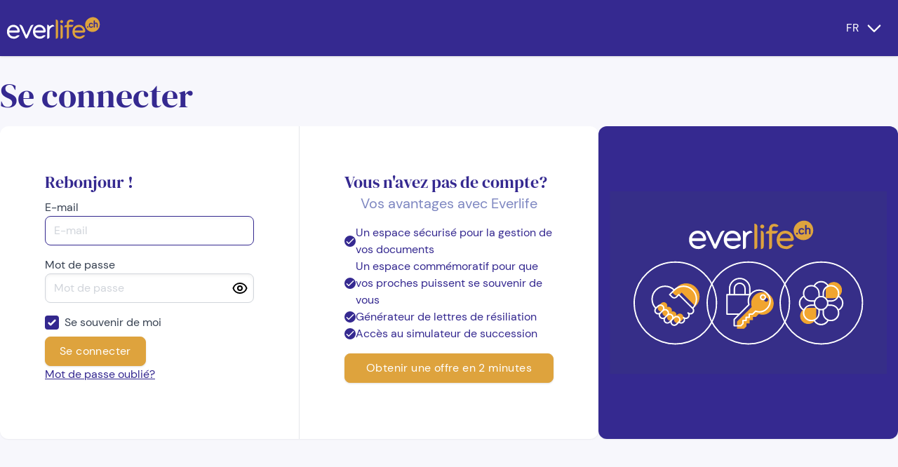

--- FILE ---
content_type: text/html; charset=UTF-8
request_url: https://app.everlife.ch/fr/login
body_size: 7402
content:
<!DOCTYPE html>
<html lang="fr">
    <head>
        <meta charset="utf-8">
        <meta name="viewport" content="width=device-width, initial-scale=1">
        <meta name="csrf-token" content="7fc8p25I6PW4p07j44t5SZDXra4CdZ7aQxraVXDc">

        <link rel="canonical" href="https://app.everlife.ch/fr/login">
        <meta name="robots" content="noindex">

        
        <title>Everlife.ch - Espace client</title>

                    <link rel="apple-touch-icon" sizes="57x57" href="https://app.everlife.ch/storage/icons/favicons/favicon_bleu_57x57.png">
                    <link rel="apple-touch-icon" sizes="60x60" href="https://app.everlife.ch/storage/icons/favicons/favicon_bleu_60x60.png">
                    <link rel="apple-touch-icon" sizes="72x72" href="https://app.everlife.ch/storage/icons/favicons/favicon_bleu_72x72.png">
                    <link rel="apple-touch-icon" sizes="76x76" href="https://app.everlife.ch/storage/icons/favicons/favicon_bleu_76x76.png">
                    <link rel="apple-touch-icon" sizes="114x114" href="https://app.everlife.ch/storage/icons/favicons/favicon_bleu_114x114.png">
                    <link rel="apple-touch-icon" sizes="120x120" href="https://app.everlife.ch/storage/icons/favicons/favicon_bleu_120x120.png">
                    <link rel="apple-touch-icon" sizes="144x144" href="https://app.everlife.ch/storage/icons/favicons/favicon_bleu_144x144.png">
                    <link rel="apple-touch-icon" sizes="152x152" href="https://app.everlife.ch/storage/icons/favicons/favicon_bleu_152x152.png">
                    <link rel="apple-touch-icon" sizes="180x180" href="https://app.everlife.ch/storage/icons/favicons/favicon_bleu_180x180.png">
                    <link rel="icon" sizes="192x192" href="https://app.everlife.ch/storage/icons/favicons/favicon_bleu_192x192.png">
                    <link rel="icon" sizes="32x32" href="https://app.everlife.ch/storage/icons/favicons/favicon_bleu_32x32.png">
                    <link rel="icon" sizes="96x96" href="https://app.everlife.ch/storage/icons/favicons/favicon_bleu_96x96.png">
                    <link rel="icon" sizes="16x16" href="https://app.everlife.ch/storage/icons/favicons/favicon_bleu_16x16.png">
                <link rel="stylesheet" href="/css/app.css?id=82583040c4479cc38801c15d3c8707e3">
                <style >[wire\:loading], [wire\:loading\.delay], [wire\:loading\.inline-block], [wire\:loading\.inline], [wire\:loading\.block], [wire\:loading\.flex], [wire\:loading\.table], [wire\:loading\.grid], [wire\:loading\.inline-flex] {display: none;}[wire\:loading\.delay\.shortest], [wire\:loading\.delay\.shorter], [wire\:loading\.delay\.short], [wire\:loading\.delay\.long], [wire\:loading\.delay\.longer], [wire\:loading\.delay\.longest] {display:none;}[wire\:offline] {display: none;}[wire\:dirty]:not(textarea):not(input):not(select) {display: none;}input:-webkit-autofill, select:-webkit-autofill, textarea:-webkit-autofill {animation-duration: 50000s;animation-name: livewireautofill;}@keyframes livewireautofill { from {} }</style>
        <script src="/js/app.js?id=b5b2fe7a92380a3b042bfc0e9ebea76b" defer></script>
        

        <meta name="msapplication-TileColor" content="#ffffff">
        <meta name="theme-color" content="#ffffff">

                <script>(function(w,d,s,l,i){w[l]=w[l]||[];w[l].push({'gtm.start': new Date().getTime(),event:'gtm.js'});var f=d.getElementsByTagName(s)[0], j=d.createElement(s),dl=l!='dataLayer'?'&l='+l:'';j.async=true;j.src= 'https://www.googletagmanager.com/gtm.js?id='+i+dl;f.parentNode.insertBefore(j,f); })(window,document,'script','dataLayer','GTM-WL9WZRL');</script>
        
    <script data-cfasync="false" nonce="5ccdd320-88d0-4418-8337-64af723bc584">try{(function(w,d){!function(j,k,l,m){if(j.zaraz)console.error("zaraz is loaded twice");else{j[l]=j[l]||{};j[l].executed=[];j.zaraz={deferred:[],listeners:[]};j.zaraz._v="5874";j.zaraz._n="5ccdd320-88d0-4418-8337-64af723bc584";j.zaraz.q=[];j.zaraz._f=function(n){return async function(){var o=Array.prototype.slice.call(arguments);j.zaraz.q.push({m:n,a:o})}};for(const p of["track","set","debug"])j.zaraz[p]=j.zaraz._f(p);j.zaraz.init=()=>{var q=k.getElementsByTagName(m)[0],r=k.createElement(m),s=k.getElementsByTagName("title")[0];s&&(j[l].t=k.getElementsByTagName("title")[0].text);j[l].x=Math.random();j[l].w=j.screen.width;j[l].h=j.screen.height;j[l].j=j.innerHeight;j[l].e=j.innerWidth;j[l].l=j.location.href;j[l].r=k.referrer;j[l].k=j.screen.colorDepth;j[l].n=k.characterSet;j[l].o=(new Date).getTimezoneOffset();if(j.dataLayer)for(const t of Object.entries(Object.entries(dataLayer).reduce((u,v)=>({...u[1],...v[1]}),{})))zaraz.set(t[0],t[1],{scope:"page"});j[l].q=[];for(;j.zaraz.q.length;){const w=j.zaraz.q.shift();j[l].q.push(w)}r.defer=!0;for(const x of[localStorage,sessionStorage])Object.keys(x||{}).filter(z=>z.startsWith("_zaraz_")).forEach(y=>{try{j[l]["z_"+y.slice(7)]=JSON.parse(x.getItem(y))}catch{j[l]["z_"+y.slice(7)]=x.getItem(y)}});r.referrerPolicy="origin";r.src="/cdn-cgi/zaraz/s.js?z="+btoa(encodeURIComponent(JSON.stringify(j[l])));q.parentNode.insertBefore(r,q)};["complete","interactive"].includes(k.readyState)?zaraz.init():j.addEventListener("DOMContentLoaded",zaraz.init)}}(w,d,"zarazData","script");window.zaraz._p=async d$=>new Promise(ea=>{if(d$){d$.e&&d$.e.forEach(eb=>{try{const ec=d.querySelector("script[nonce]"),ed=ec?.nonce||ec?.getAttribute("nonce"),ee=d.createElement("script");ed&&(ee.nonce=ed);ee.innerHTML=eb;ee.onload=()=>{d.head.removeChild(ee)};d.head.appendChild(ee)}catch(ef){console.error(`Error executing script: ${eb}\n`,ef)}});Promise.allSettled((d$.f||[]).map(eg=>fetch(eg[0],eg[1])))}ea()});zaraz._p({"e":["(function(w,d){})(window,document)"]});})(window,document)}catch(e){throw fetch("/cdn-cgi/zaraz/t"),e;};</script></head>
    <body class="body" id="body">

                <noscript><iframe src="https://www.googletagmanager.com/ns.html?id=GTM-WL9WZRL" height="0" width="0" style="display:none;visibility:hidden"></iframe></noscript>
        
                    <header
x-data="{ shrinkNav:false }"
x-init="window.pageYOffset >= 100 ? shrinkNav = true : shrinkNav = false"
@scroll.window="window.pageYOffset >= 100 ? shrinkNav = true : shrinkNav = false"
class="xl:hidden flex flex-col fixed background-primary w-full top-0 left-0 z-[9999] shadow">
    <div class="flex flex-row items-center p-4 transition-all duration-700 gap-x-2"
    :class="{'h-16': !shrinkNav, 'h-12': shrinkNav}">
                    <a href="https://app.everlife.ch/fr">
                <svg class="w-24 text-white h-auto"  xmlns="http://www.w3.org/2000/svg" id="Layer_1" data-name="Layer 1" viewBox="0 0 848 210">
    <defs>
      <style>
        .cls-91 {
          fill: #dea33d;
        }

        .cls-91, .cls-92 {
          stroke-width: 0px;
        }

        .cls-92 {
          fill: #fff;
        }
      </style>
    </defs>
    <g>
      <path class="cls-92" d="m138.84,138.59c2.47-2.7,3.69-6.34,3.36-9.97-.75-8.27-3.02-15.95-6.74-22.81-4.71-8.68-11.25-15.55-19.45-20.42-8.19-4.87-17.41-7.34-27.4-7.34s-19.44,2.51-27.71,7.45c-8.28,4.96-14.83,11.95-19.48,20.78-4.57,8.72-6.89,18.67-6.89,29.59s2.52,21,7.48,29.76c4.99,8.81,11.95,15.77,20.7,20.7,3.94,2.22,14.68,7.37,29.31,7.37h.37c3.95-.02,13.19-.08,23.73-4.88,7.1-3.23,13.57-8.09,18.71-14.06l6.7-7.77-10.06-2.03c-7.41-1.5-14.66,3-19.01,5.7-.63.39-1.42.88-1.73,1.04-.28.14-.62.32-1.02.54-1.12.6-2.8,1.52-5.01,2.24-2.65.86-5.4,1.2-7.24,1.33-14.15,1.02-25.25-4.92-25.34-4.97-2.91-1.63-5.72-3.7-7.92-5.85-2.33-2.28-4.37-4.93-6.07-7.87-2.33-4.03-3.92-8.92-4.71-14.12l75.78-.13c3.66,0,7.17-1.55,9.63-4.25Zm-84.64-15.1c.64-2.64,1.69-6.2,4.1-10.3,4.39-7.46,10.28-11.38,12.6-12.72,2.36-1.36,8.8-4.52,17.69-4.52,4.46,0,11.13.79,17.6,4.52,1.65.95,3.25,2.07,4.75,3.33,3.05,2.55,5.69,5.71,7.85,9.39,2.22,3.77,3.8,7.92,4.73,12.36l-69.85.4c.15-.83.33-1.64.53-2.45Z"/>
      <path class="cls-92" d="m426.67,81.8c-5.47-5.48-14.64-3.91-28.04,4.8-2.81,1.83-5.36,3.95-7.63,6.36-1.07-6.32-4.28-12.56-10.78-14l-7.3-1.62v116.64l6.83-.95c11.98-1.67,11.79-12.15,11.7-17.19-.01-.6-.02-1.2-.02-1.8v-41.34c0-11.55,2.86-20.62,8.52-26.94,2.08-2.32,4.18-4.1,4.6-4.45l.98-.71c2.58-1.89,3.88-2.84,10.37-6.09,4.39-1.76,4.42-1.76,7.99-2.66l10.28-2.57-7.49-7.49Z"/>
      <path class="cls-92" d="m258.61,77.86l-11.06.6c-6.31.35-14.78,8.97-16.6,13.14l-3.99,8.97-21.78,47.95s-.97,2.09-1.44,3.08c-1.94,4.18-3.89,8.39-5.82,12.58l-28-63.56-.26-.51c-.17-.3-.52-.96-.98-1.83l-.1-.18c-2.18-4.1-4.23-7.92-5.34-9.58-2.67-4.01-4.07-5.38-5.09-6.18-2.43-1.93-5.36-3.17-8.7-3.68l-11.04-1.68,50.84,109.63c1.54,3.27,5.17,5.47,9.03,5.47s7.66-2.37,9.29-6.03l1.76-3.95c2.47-5.52,5.06-11.23,7.7-17,4.13-9.03,7.73-17.52,11.25-25.81,7.35-17.31,14.28-33.66,24.78-51.84l5.54-9.6Z"/>
      <path class="cls-92" d="m357.1,138.34c2.47-2.7,3.69-6.34,3.36-9.98-.75-8.28-3.02-15.95-6.74-22.81-4.71-8.68-11.25-15.55-19.45-20.42-8.2-4.87-17.42-7.34-27.4-7.34s-19.44,2.51-27.71,7.45c-8.28,4.96-14.84,11.95-19.47,20.78-4.57,8.71-6.89,18.67-6.89,29.59s2.52,21,7.48,29.76c4.99,8.81,11.95,15.77,20.7,20.7,3.94,2.22,14.68,7.37,29.31,7.37h.37c3.95-.02,13.2-.08,23.73-4.88,7.1-3.23,13.57-8.09,18.71-14.06l6.7-7.77-10.06-2.03c-7.41-1.5-14.67,3-19.02,5.71-.66.41-1.41.88-1.72,1.03-.29.14-.63.33-1.02.54-1.19.64-2.81,1.52-5.01,2.23-2.65.86-5.4,1.2-7.25,1.33-14.14,1.01-25.24-4.92-25.34-4.97-2.91-1.62-5.72-3.7-7.92-5.85-2.33-2.28-4.37-4.92-6.07-7.87-2.32-4.02-3.91-8.89-4.71-14.07l75.78-.18c3.66,0,7.17-1.55,9.63-4.25Zm-84.64-15.1c.64-2.64,1.69-6.2,4.1-10.3,4.39-7.46,10.28-11.38,12.6-12.72,2.36-1.36,8.8-4.52,17.69-4.52,4.46,0,11.13.79,17.6,4.52,1.63.94,3.27,2.09,4.75,3.33,3.05,2.55,5.69,5.71,7.86,9.39,2.22,3.78,3.8,7.92,4.73,12.37l-69.89.61c.16-.9.35-1.79.57-2.67Z"/>
    </g>
    <path class="cls-91" d="m756.58,14.47c-33.97,0-65.5,27.53-65.5,61.5s27.53,61.5,61.5,61.5,61.5-27.54,61.5-61.5-23.53-61.5-57.5-61.5Zm-40.08,85.75c-1.09,1.09-2.49,1.67-4.06,1.67s-3.04-.58-4.13-1.67c-1.09-1.09-1.66-2.5-1.66-4.07s.57-2.97,1.66-4.06c1.11-1.11,2.5-1.67,4.14-1.67s2.98.58,4.07,1.67c1.09,1.09,1.66,2.49,1.66,4.06s-.58,2.98-1.67,4.07Zm39.95-5.48c-.2.45-.47.87-.81,1.24-1.49,1.95-3.57,3.5-6.15,4.58-2.56,1.07-5.45,1.61-8.58,1.61-2.46,0-8.27-.16-13.02-4.51-3.38-3.1-4.57-6.83-4.92-8.06-.51-1.83-.62-3.43-.62-4.58-.12-1.55-.2-3.76,0-6.42.11-1.49.19-2.97.6-4.46.23-.84,1.4-4.81,4.95-8.07,5.19-4.76,11.71-4.51,13.01-4.44,1.64-.09,4.95-.06,8.61,1.63,3.14,1.46,5.13,3.49,6.16,4.71.17.22,1.23,1.58.87,3.32-.22,1.07-.85,1.72-1.13,2-.15.15-1.7,1.66-3.85,1.28-1.09-.19-1.83-.78-2.19-1.1-.64-.72-1.87-1.92-3.79-2.78-2.03-.91-3.82-.97-4.57-.96-.98,0-4.22.04-6.93,2.54-2.67,2.47-2.98,5.67-3.04,6.45-.27,1.33-.53,3.54,0,6.17.69,3.37,2.33,5.68,3.25,6.8,0,0,0,0,0,0,1.56,1.36,3.73,2.23,6.71,2.37.94,0,2.66-.14,4.56-1.03,1.95-.92,3.05-2.3,3.76-2.93,1.46-1.28,2.68-1.61,3.66-1.51,1.27.13,2.13.94,2.4,1.2.24.22,1.33,1.31,1.41,3.01.05.91-.22,1.63-.35,1.93Zm36.11,6.74c-2.21.04-4.19-1.47-4.75-3.64v-21.15c0-7.86-3.63-8.87-6.8-8.87-2.49,0-4.52.86-6.19,2.64-1.68,1.78-2.53,4.43-2.53,7.88v19.5c-.63,2.26-2.74,3.78-5,3.64-2.05-.12-3.84-1.59-4.4-3.64v-53.19c.56-2.05,2.35-3.52,4.4-3.64,2.25-.14,4.37,1.38,5,3.64v18.08c.68-.56,1.41-1.06,2.21-1.5,2.37-1.32,4.98-1.98,7.76-1.98,4.43,0,8.07,1.42,10.8,4.23,2.72,2.79,4.09,7.03,4.09,12.58v21.77c-.54,2.11-2.43,3.6-4.58,3.64Z"/>
    <path class="cls-91" d="m463.44,171.91c0-.32-.01-.61-.01-.86V54.04c0-8.08-3.07-17.33-11.69-19.05l-7.17-1.43v160.37l6.79-.9c12.48-1.66,12.18-16.21,12.08-20.99v-.14Z"/>
    <path class="cls-91" d="m502.6,42.73c-2.43-2.3-5.42-3.52-8.66-3.52-3.43,0-6.5,1.25-8.88,3.63-2.37,2.38-3.63,5.44-3.63,8.87s1.33,6.4,3.83,8.78c2.42,2.31,5.42,3.53,8.67,3.53s6.34-1.29,8.78-3.73c2.44-2.44,3.73-5.47,3.73-8.77s-1.33-6.39-3.84-8.78h0Z"/>
    <path class="cls-91" d="m492.06,78.96l-7.27-1.58v116.92l7.09-1.31c8.51-1.58,11.55-10.3,11.55-17.94v-78c0-7.55-2.99-16.27-11.37-18.09Z"/>
    <path class="cls-91" d="m662.45,170.84c-.66.41-1.41.88-1.72,1.03-.29.14-.63.33-1.02.54-1.19.64-2.81,1.52-5.01,2.23-2.65.86-5.4,1.2-7.25,1.33-14.15,1.01-25.24-4.92-25.34-4.97-3.93-2.19-6.65-4.61-7.92-5.85-2.33-2.28-4.37-4.92-6.07-7.87-2.32-4.02-3.91-8.89-4.71-14.07l75.78-.19c3.66,0,7.17-1.55,9.63-4.25,2.47-2.7,3.69-6.34,3.36-9.98-.75-8.28-3.02-15.95-6.74-22.81-4.71-8.68-11.25-15.55-19.45-20.42-8.2-4.87-17.42-7.34-27.4-7.34s-19.44,2.51-27.71,7.45c-8.28,4.96-14.83,11.95-19.48,20.78-4.57,8.71-6.89,18.67-6.89,29.59s2.52,21,7.48,29.76c4.99,8.81,11.96,15.77,20.7,20.7,4.42,2.49,19.2,7.37,33.31,7.37h.37c3.86-.02,9.14-.06,19.73-4.88,7.1-3.23,13.57-8.09,18.71-14.06l6.7-7.77-10.05-2.03c-7.4-1.5-14.67,3.01-19.02,5.71Zm11.07-45.12l-69.82.24c.15-.77.31-1.53.5-2.29.64-2.64,1.69-6.2,4.1-10.3,4.39-7.46,10.28-11.38,12.6-12.72,2.36-1.36,8.8-4.52,17.69-4.52,4.46,0,11.13.79,17.6,4.52,1.65.95,3.25,2.07,4.75,3.33,3.05,2.55,5.69,5.71,7.86,9.39,2.22,3.77,3.8,7.92,4.73,12.35Z"/>
    <path class="cls-91" d="m588.21,88.56l5.48-9.1h-38.32v-11.22c.02-.43.02-.9.03-1.46.04-3.09.08-6.93,3.47-10.73,1.64-1.84,3.43-3.06,5.33-3.61l.37-.11c2.64-.78,5.63-1.67,13.2.73,3.13.99,7.19,1.91,10.83.12,1.15-.57,2.21-1.32,3.17-2.26l4.83-4.83-5.41-4.17c-2.64-2.04-5.55-3.67-8.65-4.84-1.9-.72-7.03-2.38-13.65-2.16h-.15c-4.51.15-15.08.48-23.27,8.91-5.7,5.86-8.6,13.77-8.6,23.49v12.27l-2.4.08c-.26,0-.54-.01-.88-.02-3.35-.12-11.2-.37-15.49,9.02l-3.88,8.49h22.65v97.57l6.93-1.09c7.78-1.22,11.72-8.62,11.72-21.98l-.14-74.6,15.14-.39c2.13,0,13.02-.39,17.68-8.13Z"/>
  </svg>
            </a>
                        <div class="flex flex-row items-center ml-auto text-white gap-x-4">
            <div class="">
                <a href="https://everlife.ch/contact">
                    <svg xmlns="http://www.w3.org/2000/svg" class="text-white w-9 h-9" fill="none" viewBox="0 0 24 24" stroke="currentColor" stroke-width="1">
                        <path stroke-linecap="round" stroke-linejoin="round" d="M3 8l7.89 5.26a2 2 0 002.22 0L21 8M5 19h14a2 2 0 002-2V7a2 2 0 00-2-2H5a2 2 0 00-2 2v10a2 2 0 002 2z" />
                    </svg>
                </a>
            </div>
                            <ul class="flex flex-col mr-2 gap-y-4">
                                                                                                                    <li class="text-white uppercase list-none">
                                <a class="py-2 hover:text-violet-500" rel="alternate" hreflang="de" href="https://app.everlife.ch/de/login">
                                    de
                                </a>
                            </li>
                                                            </ul>
                                </div>
    </div>
</header>

<header class="header">
    <div class="flex flex-col w-full transition-all duration-700 content-spacing">
        <div class="flex flex-row items-center">
            <div class="flex flex-row items-center md:h-20">
                <div>
                                            <a href="https://app.everlife.ch/fr">
                            <svg class="w-36 h-auto"  xmlns="http://www.w3.org/2000/svg" id="Layer_1" data-name="Layer 1" viewBox="0 0 848 210">
    <defs>
      <style>
        .cls-91 {
          fill: #dea33d;
        }

        .cls-91, .cls-92 {
          stroke-width: 0px;
        }

        .cls-92 {
          fill: #fff;
        }
      </style>
    </defs>
    <g>
      <path class="cls-92" d="m138.84,138.59c2.47-2.7,3.69-6.34,3.36-9.97-.75-8.27-3.02-15.95-6.74-22.81-4.71-8.68-11.25-15.55-19.45-20.42-8.19-4.87-17.41-7.34-27.4-7.34s-19.44,2.51-27.71,7.45c-8.28,4.96-14.83,11.95-19.48,20.78-4.57,8.72-6.89,18.67-6.89,29.59s2.52,21,7.48,29.76c4.99,8.81,11.95,15.77,20.7,20.7,3.94,2.22,14.68,7.37,29.31,7.37h.37c3.95-.02,13.19-.08,23.73-4.88,7.1-3.23,13.57-8.09,18.71-14.06l6.7-7.77-10.06-2.03c-7.41-1.5-14.66,3-19.01,5.7-.63.39-1.42.88-1.73,1.04-.28.14-.62.32-1.02.54-1.12.6-2.8,1.52-5.01,2.24-2.65.86-5.4,1.2-7.24,1.33-14.15,1.02-25.25-4.92-25.34-4.97-2.91-1.63-5.72-3.7-7.92-5.85-2.33-2.28-4.37-4.93-6.07-7.87-2.33-4.03-3.92-8.92-4.71-14.12l75.78-.13c3.66,0,7.17-1.55,9.63-4.25Zm-84.64-15.1c.64-2.64,1.69-6.2,4.1-10.3,4.39-7.46,10.28-11.38,12.6-12.72,2.36-1.36,8.8-4.52,17.69-4.52,4.46,0,11.13.79,17.6,4.52,1.65.95,3.25,2.07,4.75,3.33,3.05,2.55,5.69,5.71,7.85,9.39,2.22,3.77,3.8,7.92,4.73,12.36l-69.85.4c.15-.83.33-1.64.53-2.45Z"/>
      <path class="cls-92" d="m426.67,81.8c-5.47-5.48-14.64-3.91-28.04,4.8-2.81,1.83-5.36,3.95-7.63,6.36-1.07-6.32-4.28-12.56-10.78-14l-7.3-1.62v116.64l6.83-.95c11.98-1.67,11.79-12.15,11.7-17.19-.01-.6-.02-1.2-.02-1.8v-41.34c0-11.55,2.86-20.62,8.52-26.94,2.08-2.32,4.18-4.1,4.6-4.45l.98-.71c2.58-1.89,3.88-2.84,10.37-6.09,4.39-1.76,4.42-1.76,7.99-2.66l10.28-2.57-7.49-7.49Z"/>
      <path class="cls-92" d="m258.61,77.86l-11.06.6c-6.31.35-14.78,8.97-16.6,13.14l-3.99,8.97-21.78,47.95s-.97,2.09-1.44,3.08c-1.94,4.18-3.89,8.39-5.82,12.58l-28-63.56-.26-.51c-.17-.3-.52-.96-.98-1.83l-.1-.18c-2.18-4.1-4.23-7.92-5.34-9.58-2.67-4.01-4.07-5.38-5.09-6.18-2.43-1.93-5.36-3.17-8.7-3.68l-11.04-1.68,50.84,109.63c1.54,3.27,5.17,5.47,9.03,5.47s7.66-2.37,9.29-6.03l1.76-3.95c2.47-5.52,5.06-11.23,7.7-17,4.13-9.03,7.73-17.52,11.25-25.81,7.35-17.31,14.28-33.66,24.78-51.84l5.54-9.6Z"/>
      <path class="cls-92" d="m357.1,138.34c2.47-2.7,3.69-6.34,3.36-9.98-.75-8.28-3.02-15.95-6.74-22.81-4.71-8.68-11.25-15.55-19.45-20.42-8.2-4.87-17.42-7.34-27.4-7.34s-19.44,2.51-27.71,7.45c-8.28,4.96-14.84,11.95-19.47,20.78-4.57,8.71-6.89,18.67-6.89,29.59s2.52,21,7.48,29.76c4.99,8.81,11.95,15.77,20.7,20.7,3.94,2.22,14.68,7.37,29.31,7.37h.37c3.95-.02,13.2-.08,23.73-4.88,7.1-3.23,13.57-8.09,18.71-14.06l6.7-7.77-10.06-2.03c-7.41-1.5-14.67,3-19.02,5.71-.66.41-1.41.88-1.72,1.03-.29.14-.63.33-1.02.54-1.19.64-2.81,1.52-5.01,2.23-2.65.86-5.4,1.2-7.25,1.33-14.14,1.01-25.24-4.92-25.34-4.97-2.91-1.62-5.72-3.7-7.92-5.85-2.33-2.28-4.37-4.92-6.07-7.87-2.32-4.02-3.91-8.89-4.71-14.07l75.78-.18c3.66,0,7.17-1.55,9.63-4.25Zm-84.64-15.1c.64-2.64,1.69-6.2,4.1-10.3,4.39-7.46,10.28-11.38,12.6-12.72,2.36-1.36,8.8-4.52,17.69-4.52,4.46,0,11.13.79,17.6,4.52,1.63.94,3.27,2.09,4.75,3.33,3.05,2.55,5.69,5.71,7.86,9.39,2.22,3.78,3.8,7.92,4.73,12.37l-69.89.61c.16-.9.35-1.79.57-2.67Z"/>
    </g>
    <path class="cls-91" d="m756.58,14.47c-33.97,0-65.5,27.53-65.5,61.5s27.53,61.5,61.5,61.5,61.5-27.54,61.5-61.5-23.53-61.5-57.5-61.5Zm-40.08,85.75c-1.09,1.09-2.49,1.67-4.06,1.67s-3.04-.58-4.13-1.67c-1.09-1.09-1.66-2.5-1.66-4.07s.57-2.97,1.66-4.06c1.11-1.11,2.5-1.67,4.14-1.67s2.98.58,4.07,1.67c1.09,1.09,1.66,2.49,1.66,4.06s-.58,2.98-1.67,4.07Zm39.95-5.48c-.2.45-.47.87-.81,1.24-1.49,1.95-3.57,3.5-6.15,4.58-2.56,1.07-5.45,1.61-8.58,1.61-2.46,0-8.27-.16-13.02-4.51-3.38-3.1-4.57-6.83-4.92-8.06-.51-1.83-.62-3.43-.62-4.58-.12-1.55-.2-3.76,0-6.42.11-1.49.19-2.97.6-4.46.23-.84,1.4-4.81,4.95-8.07,5.19-4.76,11.71-4.51,13.01-4.44,1.64-.09,4.95-.06,8.61,1.63,3.14,1.46,5.13,3.49,6.16,4.71.17.22,1.23,1.58.87,3.32-.22,1.07-.85,1.72-1.13,2-.15.15-1.7,1.66-3.85,1.28-1.09-.19-1.83-.78-2.19-1.1-.64-.72-1.87-1.92-3.79-2.78-2.03-.91-3.82-.97-4.57-.96-.98,0-4.22.04-6.93,2.54-2.67,2.47-2.98,5.67-3.04,6.45-.27,1.33-.53,3.54,0,6.17.69,3.37,2.33,5.68,3.25,6.8,0,0,0,0,0,0,1.56,1.36,3.73,2.23,6.71,2.37.94,0,2.66-.14,4.56-1.03,1.95-.92,3.05-2.3,3.76-2.93,1.46-1.28,2.68-1.61,3.66-1.51,1.27.13,2.13.94,2.4,1.2.24.22,1.33,1.31,1.41,3.01.05.91-.22,1.63-.35,1.93Zm36.11,6.74c-2.21.04-4.19-1.47-4.75-3.64v-21.15c0-7.86-3.63-8.87-6.8-8.87-2.49,0-4.52.86-6.19,2.64-1.68,1.78-2.53,4.43-2.53,7.88v19.5c-.63,2.26-2.74,3.78-5,3.64-2.05-.12-3.84-1.59-4.4-3.64v-53.19c.56-2.05,2.35-3.52,4.4-3.64,2.25-.14,4.37,1.38,5,3.64v18.08c.68-.56,1.41-1.06,2.21-1.5,2.37-1.32,4.98-1.98,7.76-1.98,4.43,0,8.07,1.42,10.8,4.23,2.72,2.79,4.09,7.03,4.09,12.58v21.77c-.54,2.11-2.43,3.6-4.58,3.64Z"/>
    <path class="cls-91" d="m463.44,171.91c0-.32-.01-.61-.01-.86V54.04c0-8.08-3.07-17.33-11.69-19.05l-7.17-1.43v160.37l6.79-.9c12.48-1.66,12.18-16.21,12.08-20.99v-.14Z"/>
    <path class="cls-91" d="m502.6,42.73c-2.43-2.3-5.42-3.52-8.66-3.52-3.43,0-6.5,1.25-8.88,3.63-2.37,2.38-3.63,5.44-3.63,8.87s1.33,6.4,3.83,8.78c2.42,2.31,5.42,3.53,8.67,3.53s6.34-1.29,8.78-3.73c2.44-2.44,3.73-5.47,3.73-8.77s-1.33-6.39-3.84-8.78h0Z"/>
    <path class="cls-91" d="m492.06,78.96l-7.27-1.58v116.92l7.09-1.31c8.51-1.58,11.55-10.3,11.55-17.94v-78c0-7.55-2.99-16.27-11.37-18.09Z"/>
    <path class="cls-91" d="m662.45,170.84c-.66.41-1.41.88-1.72,1.03-.29.14-.63.33-1.02.54-1.19.64-2.81,1.52-5.01,2.23-2.65.86-5.4,1.2-7.25,1.33-14.15,1.01-25.24-4.92-25.34-4.97-3.93-2.19-6.65-4.61-7.92-5.85-2.33-2.28-4.37-4.92-6.07-7.87-2.32-4.02-3.91-8.89-4.71-14.07l75.78-.19c3.66,0,7.17-1.55,9.63-4.25,2.47-2.7,3.69-6.34,3.36-9.98-.75-8.28-3.02-15.95-6.74-22.81-4.71-8.68-11.25-15.55-19.45-20.42-8.2-4.87-17.42-7.34-27.4-7.34s-19.44,2.51-27.71,7.45c-8.28,4.96-14.83,11.95-19.48,20.78-4.57,8.71-6.89,18.67-6.89,29.59s2.52,21,7.48,29.76c4.99,8.81,11.96,15.77,20.7,20.7,4.42,2.49,19.2,7.37,33.31,7.37h.37c3.86-.02,9.14-.06,19.73-4.88,7.1-3.23,13.57-8.09,18.71-14.06l6.7-7.77-10.05-2.03c-7.4-1.5-14.67,3.01-19.02,5.71Zm11.07-45.12l-69.82.24c.15-.77.31-1.53.5-2.29.64-2.64,1.69-6.2,4.1-10.3,4.39-7.46,10.28-11.38,12.6-12.72,2.36-1.36,8.8-4.52,17.69-4.52,4.46,0,11.13.79,17.6,4.52,1.65.95,3.25,2.07,4.75,3.33,3.05,2.55,5.69,5.71,7.86,9.39,2.22,3.77,3.8,7.92,4.73,12.35Z"/>
    <path class="cls-91" d="m588.21,88.56l5.48-9.1h-38.32v-11.22c.02-.43.02-.9.03-1.46.04-3.09.08-6.93,3.47-10.73,1.64-1.84,3.43-3.06,5.33-3.61l.37-.11c2.64-.78,5.63-1.67,13.2.73,3.13.99,7.19,1.91,10.83.12,1.15-.57,2.21-1.32,3.17-2.26l4.83-4.83-5.41-4.17c-2.64-2.04-5.55-3.67-8.65-4.84-1.9-.72-7.03-2.38-13.65-2.16h-.15c-4.51.15-15.08.48-23.27,8.91-5.7,5.86-8.6,13.77-8.6,23.49v12.27l-2.4.08c-.26,0-.54-.01-.88-.02-3.35-.12-11.2-.37-15.49,9.02l-3.88,8.49h22.65v97.57l6.93-1.09c7.78-1.22,11.72-8.62,11.72-21.98l-.14-74.6,15.14-.39c2.13,0,13.02-.39,17.68-8.13Z"/>
  </svg>
                        </a>
                                                        </div>
            </div>

            <div class="flex flex-row flex-wrap items-center justify-end flex-1 gap-x-8 gap-y-8">
                <nav class="flex flex-row items-center justify-end flex-1 py-2 gap-x-4">
                    <ul class="flex gap-x-4">
                        

                                            </ul>
                </nav>
                <div class="flex flex-row content-center gap-x-4">
                                    </div>
                                <div x-data="{ open: false }"  class="px-4 md:relative" @mouseover="open = true" @mouseleave="open = false">
    <div class="flex flex-row cursor-pointer"  @click="open = !open">
        <p class="p-2 text-white uppercase" rel="alternate" hreflang="fr">
            fr
        </p>
        <button
                :class="{'rotate-180': open, 'rotate-0': !open}">
                <svg xmlns="http://www.w3.org/2000/svg" class="text-white w-7 h-7" fill="none" viewBox="0 0 24 24" stroke="currentColor">
                    <path stroke-linecap="round" stroke-linejoin="round" stroke-width="2" d="M19 9l-7 7-7-7" />
                </svg>
        </button>
    </div>
    <div
        x-show="open"
        @click.away="open=false"
        style="display: none;"
        x-transition.origin.top.left
        x-transition:leave.duration.300ms
        x-transition:enter.duration.500ms
        class="w-full rounded-b-xl text-white md:absolute md:left-0 background-primary md:shadow z-[9998]">
        <ul class="flex flex-col p-6 gap-y-4">
                                                                            <li class="text-white uppercase list-none">
                        <a class="py-2 hover:text-violet-500" rel="alternate" hreflang="de" href="https://app.everlife.ch/de/login">
                            de
                        </a>
                    </li>
                                    </ul>
    </div>
</div>
            </div>
        </div>
        
    </div>
</header>
                <main class="page-container">
            <div class="hero-wrapper">
                            </div>
            <div class="px-5 content-spacing md:px-0">

                                <div>
                        <h1 class="pt-8 mb-5 title-h1">Se connecter</h1>
                </div>
                
                                <div>
                        <div class="app-content-container">
        <div class="auth-block">
            <div class="part-1">
                <div>
                    <h2>Rebonjour !</h2>
                                    </div>
                <form method="POST" class="h-full form" action="https://app.everlife.ch/fr/login">
                    <input type="hidden" name="_token" value="7fc8p25I6PW4p07j44t5SZDXra4CdZ7aQxraVXDc" autocomplete="off">                    <div class="fg">
                        <div class="fg-input-full">
                            <label class="label" for="email">E-mail</label>
                            <input placeholder="E-mail" type="email" id="email" name="email" value="" required autofocus class="input" />
                        </div>
                    </div>

                    <div class="fg">
                        <div class="fg-input-full">
                            <label class="label" for="password">Mot de passe</label>
                            <div class="relative flex flex-row items-center w-full gap-x-2">
                                <input placeholder="Mot de passe" type="password" id="password" name="password" required autocomplete="current-password" class="input grow" />
                                <button
                                    id="togglePW"
                                    class="absolute right-2 btn btn-secondary"
                                    type="button"
                                    style="cursor:pointer;"
                                    onclick="togglePassword();">
                                        <svg xmlns="http://www.w3.org/2000/svg" class="w-6 h-6" fill="none" viewBox="0 0 24 24" stroke="currentColor" stroke-width="2">
                                            <path stroke-linecap="round" stroke-linejoin="round" d="M15 12a3 3 0 11-6 0 3 3 0 016 0z" />
                                            <path stroke-linecap="round" stroke-linejoin="round" d="M2.458 12C3.732 7.943 7.523 5 12 5c4.478 0 8.268 2.943 9.542 7-1.274 4.057-5.064 7-9.542 7-4.477 0-8.268-2.943-9.542-7z" />
                                        </svg>
                                </button>
                                                            </div>
                        </div>
                    </div>

                    <div class="fg">
                        <div class="fg-input-full">
                            <label for="remember_me" class="flex items-center label">
                                <input class="input" type="checkbox" id="remember_me" name="remember" checked="checked" />
                                <p class="ml-2">Se souvenir de moi</p>
                            </label>
                        </div>
                    </div>

                    <div>
                        <button type="submit" class="button-yellow mobile-centered">Se connecter</button>
                    </div>

                                            <div class="mb-4 text-left">
                            <a href="https://app.everlife.ch/fr/forgot-password" class="block underline w-max text-link-primary mobile-centered">Mot de passe oublié?</a>
                        </div>
                    
                    
                </form>
            </div>
            <div class="part-2">
                <h2>Vous n&#039;avez pas de compte?</h2>
                <div class="mx-auto mt-0 text-center hero-content">Vos avantages avec Everlife</div>
                <ul class=" advantages">
            <li>
            <div class="ok-icon-wrap-primary">
                <svg xmlns="http://www.w3.org/2000/svg" class="ok-icon" fill="none" viewBox="0 0 24 24" stroke="currentColor" stroke-width="2">
                    <path stroke-linecap="round" stroke-linejoin="round" d="M5 13l4 4L19 7" />
                </svg>
            </div>
            <p class="color-primary">Un espace sécurisé pour la gestion de vos documents</p>
        </li>
            <li>
            <div class="ok-icon-wrap-primary">
                <svg xmlns="http://www.w3.org/2000/svg" class="ok-icon" fill="none" viewBox="0 0 24 24" stroke="currentColor" stroke-width="2">
                    <path stroke-linecap="round" stroke-linejoin="round" d="M5 13l4 4L19 7" />
                </svg>
            </div>
            <p class="color-primary">Un espace commémoratif pour que vos proches puissent se souvenir de vous</p>
        </li>
            <li>
            <div class="ok-icon-wrap-primary">
                <svg xmlns="http://www.w3.org/2000/svg" class="ok-icon" fill="none" viewBox="0 0 24 24" stroke="currentColor" stroke-width="2">
                    <path stroke-linecap="round" stroke-linejoin="round" d="M5 13l4 4L19 7" />
                </svg>
            </div>
            <p class="color-primary">Générateur de lettres de résiliation</p>
        </li>
            <li>
            <div class="ok-icon-wrap-primary">
                <svg xmlns="http://www.w3.org/2000/svg" class="ok-icon" fill="none" viewBox="0 0 24 24" stroke="currentColor" stroke-width="2">
                    <path stroke-linecap="round" stroke-linejoin="round" d="M5 13l4 4L19 7" />
                </svg>
            </div>
            <p class="color-primary">Accès au simulateur de succession</p>
        </li>
    </ul>
                <a href="https://app.everlife.ch/fr/forms/foresight" class="button-yellow mobile-centered">Obtenir une offre en 2 minutes</a>
            </div>
        </div>
        <div class="part-3">
            <img src="https://app.everlife.ch/storage/icons/EVERLIFE_schema_RVB_ecosysteme_negatif.svg" alt="Ecosystem everlife" aria-hidden="true">
        </div>
    </div>
                </div>
                            </div>
        </main>
                    <div class="footer" id="footer">
    <div class="footer-container">
        <div class="flex flex-col text-white gap-y-1 footer-text">
            <div class="w-full fl-mobile gap-y-2 gap-x-40 md:items-center">
                <svg class="w-40 h-auto my-2 shrink-0" alt="logo Everlife"  id="Layer_1" data-name="Layer 1" xmlns="http://www.w3.org/2000/svg" viewBox="0 0 848 210">
  <defs>
    <style>
      .cls-1 {
        fill: #fff;
        stroke-width: 0px;
      }
    </style>
  </defs>
  <g>
    <path class="cls-1" d="m148.71,133.68c2.47-2.7,3.69-6.34,3.36-9.97-.75-8.27-3.02-15.95-6.74-22.81-4.71-8.68-11.25-15.55-19.45-20.42-8.19-4.87-17.41-7.34-27.4-7.34s-19.44,2.51-27.71,7.45c-8.28,4.96-14.83,11.95-19.48,20.78-4.57,8.72-6.89,18.67-6.89,29.59s2.52,21,7.48,29.76c4.99,8.81,11.95,15.77,20.7,20.7,3.94,2.22,14.68,7.37,29.31,7.37h.37c3.95-.02,13.19-.08,23.73-4.88,7.1-3.23,13.57-8.09,18.71-14.06l6.7-7.77-10.06-2.03c-7.41-1.5-14.66,3-19.01,5.7-.63.39-1.42.88-1.73,1.04-.28.14-.62.32-1.02.54-1.12.6-2.8,1.52-5.01,2.24-2.65.86-5.4,1.2-7.24,1.33-14.15,1.02-25.25-4.92-25.34-4.97-2.91-1.63-5.72-3.7-7.92-5.85-2.33-2.28-4.37-4.93-6.07-7.87-2.33-4.03-3.92-8.92-4.71-14.12l75.78-.13c3.66,0,7.17-1.55,9.63-4.25Zm-84.64-15.1c.64-2.64,1.69-6.2,4.1-10.3,4.39-7.46,10.28-11.38,12.6-12.72,2.36-1.36,8.8-4.52,17.69-4.52,4.46,0,11.13.79,17.6,4.52,1.65.95,3.25,2.07,4.75,3.33,3.05,2.55,5.69,5.71,7.85,9.39,2.22,3.77,3.8,7.92,4.73,12.36l-69.85.4c.15-.83.33-1.64.53-2.45Z"/>
    <path class="cls-1" d="m436.54,76.89c-5.47-5.48-14.64-3.91-28.04,4.8-2.81,1.83-5.36,3.95-7.63,6.36-1.07-6.32-4.28-12.56-10.78-14l-7.3-1.62v116.64l6.83-.95c11.98-1.67,11.79-12.15,11.7-17.19-.01-.6-.02-1.2-.02-1.8v-41.34c0-11.55,2.86-20.62,8.52-26.94,2.08-2.32,4.18-4.1,4.6-4.45l.98-.71c2.58-1.89,3.88-2.84,10.37-6.09,4.39-1.76,4.42-1.76,7.99-2.66l10.28-2.57-7.49-7.49Z"/>
    <path class="cls-1" d="m268.48,72.95l-11.06.6c-6.31.35-14.78,8.97-16.6,13.14l-3.99,8.97-21.78,47.95s-.97,2.09-1.44,3.08c-1.94,4.18-3.89,8.39-5.82,12.58l-28-63.56-.26-.51c-.17-.3-.52-.96-.98-1.83l-.1-.18c-2.18-4.1-4.23-7.92-5.34-9.58-2.67-4.01-4.07-5.38-5.09-6.18-2.43-1.93-5.36-3.17-8.7-3.68l-11.04-1.68,50.84,109.63c1.54,3.27,5.17,5.47,9.03,5.47s7.66-2.37,9.29-6.03l1.76-3.95c2.47-5.52,5.06-11.23,7.7-17,4.13-9.03,7.73-17.52,11.25-25.81,7.35-17.31,14.28-33.66,24.78-51.84l5.54-9.6Z"/>
    <path class="cls-1" d="m366.97,133.43c2.47-2.7,3.69-6.34,3.36-9.98-.75-8.28-3.02-15.95-6.74-22.81-4.71-8.68-11.25-15.55-19.45-20.42-8.2-4.87-17.42-7.34-27.4-7.34s-19.44,2.51-27.71,7.45c-8.28,4.96-14.84,11.95-19.47,20.78-4.57,8.71-6.89,18.67-6.89,29.59s2.52,21,7.48,29.76c4.99,8.81,11.95,15.77,20.7,20.7,3.94,2.22,14.68,7.37,29.31,7.37h.37c3.95-.02,13.2-.08,23.73-4.88,7.1-3.23,13.57-8.09,18.71-14.06l6.7-7.77-10.06-2.03c-7.41-1.5-14.67,3-19.02,5.71-.66.41-1.41.88-1.72,1.03-.29.14-.63.33-1.02.54-1.19.64-2.81,1.52-5.01,2.23-2.65.86-5.4,1.2-7.25,1.33-14.14,1.01-25.24-4.92-25.34-4.97-2.91-1.62-5.72-3.7-7.92-5.85-2.33-2.28-4.37-4.92-6.07-7.87-2.32-4.02-3.91-8.89-4.71-14.07l75.78-.18c3.66,0,7.17-1.55,9.63-4.25Zm-84.64-15.1c.64-2.64,1.69-6.2,4.1-10.3,4.39-7.46,10.28-11.38,12.6-12.72,2.36-1.36,8.8-4.52,17.69-4.52,4.46,0,11.13.79,17.6,4.52,1.63.94,3.27,2.09,4.75,3.33,3.05,2.55,5.69,5.71,7.86,9.39,2.22,3.78,3.8,7.92,4.73,12.37l-69.89.61c.16-.9.35-1.79.57-2.67Z"/>
  </g>
  <path class="cls-1" d="m766.45,9.56c-33.97,0-65.5,27.53-65.5,61.5s27.53,61.5,61.5,61.5,61.5-27.54,61.5-61.5-23.53-61.5-57.5-61.5Zm-40.08,85.75c-1.09,1.09-2.49,1.67-4.06,1.67s-3.04-.58-4.13-1.67c-1.09-1.09-1.66-2.5-1.66-4.07s.57-2.97,1.66-4.06c1.11-1.11,2.5-1.67,4.14-1.67s2.98.58,4.07,1.67c1.09,1.09,1.66,2.49,1.66,4.06s-.58,2.98-1.67,4.07Zm39.95-5.48c-.2.45-.47.87-.81,1.24-1.49,1.95-3.57,3.5-6.15,4.58-2.56,1.07-5.45,1.61-8.58,1.61-2.46,0-8.27-.16-13.02-4.51-3.38-3.1-4.57-6.83-4.92-8.06-.51-1.83-.62-3.43-.62-4.58-.12-1.55-.2-3.76,0-6.42.11-1.49.19-2.97.6-4.46.23-.84,1.4-4.81,4.95-8.07,5.19-4.76,11.71-4.51,13.01-4.44,1.64-.09,4.95-.06,8.61,1.63,3.14,1.46,5.13,3.49,6.16,4.71.17.22,1.23,1.58.87,3.32-.22,1.07-.85,1.72-1.13,2-.15.15-1.7,1.66-3.85,1.28-1.09-.19-1.83-.78-2.19-1.1-.64-.72-1.87-1.92-3.79-2.78-2.03-.91-3.82-.97-4.57-.96-.98,0-4.22.04-6.93,2.54-2.67,2.47-2.98,5.67-3.04,6.45-.27,1.33-.53,3.54,0,6.17.69,3.37,2.33,5.68,3.25,6.8,0,0,0,0,0,0,1.56,1.36,3.73,2.23,6.71,2.37.94,0,2.66-.14,4.56-1.03,1.95-.92,3.05-2.3,3.76-2.93,1.46-1.28,2.68-1.61,3.66-1.51,1.27.13,2.13.94,2.4,1.2.24.22,1.33,1.31,1.41,3.01.05.91-.22,1.63-.35,1.93Zm36.11,6.74c-2.21.04-4.19-1.47-4.75-3.64v-21.15c0-7.86-3.63-8.87-6.8-8.87-2.49,0-4.52.86-6.19,2.64-1.68,1.78-2.53,4.43-2.53,7.88v19.5c-.63,2.26-2.74,3.78-5,3.64-2.05-.12-3.84-1.59-4.4-3.64v-53.19c.56-2.05,2.35-3.52,4.4-3.64,2.25-.14,4.37,1.38,5,3.64v18.08c.68-.56,1.41-1.06,2.21-1.5,2.37-1.32,4.98-1.98,7.76-1.98,4.43,0,8.07,1.42,10.8,4.23,2.72,2.79,4.09,7.03,4.09,12.58v21.77c-.54,2.11-2.43,3.6-4.58,3.64Z"/>
  <path class="cls-1" d="m473.31,166.99c0-.32-.01-.61-.01-.86V49.13c0-8.08-3.07-17.33-11.69-19.05l-7.17-1.43v160.37l6.79-.9c12.48-1.66,12.18-16.21,12.08-20.99v-.14Z"/>
  <path class="cls-1" d="m512.47,37.82c-2.43-2.3-5.42-3.52-8.66-3.52-3.43,0-6.5,1.25-8.88,3.63-2.37,2.38-3.63,5.44-3.63,8.87s1.33,6.4,3.83,8.78c2.42,2.31,5.42,3.53,8.67,3.53s6.34-1.29,8.78-3.73c2.44-2.44,3.73-5.47,3.73-8.77s-1.33-6.39-3.84-8.78h0Z"/>
  <path class="cls-1" d="m501.93,74.04l-7.27-1.58v116.92l7.09-1.31c8.51-1.58,11.55-10.3,11.55-17.94v-78c0-7.55-2.99-16.27-11.37-18.09Z"/>
  <path class="cls-1" d="m672.32,165.93c-.66.41-1.41.88-1.72,1.03-.29.14-.63.33-1.02.54-1.19.64-2.81,1.52-5.01,2.23-2.65.86-5.4,1.2-7.25,1.33-14.15,1.01-25.24-4.92-25.34-4.97-3.93-2.19-6.65-4.61-7.92-5.85-2.33-2.28-4.37-4.92-6.07-7.87-2.32-4.02-3.91-8.89-4.71-14.07l75.78-.19c3.66,0,7.17-1.55,9.63-4.25,2.47-2.7,3.69-6.34,3.36-9.98-.75-8.28-3.02-15.95-6.74-22.81-4.71-8.68-11.25-15.55-19.45-20.42-8.2-4.87-17.42-7.34-27.4-7.34s-19.44,2.51-27.71,7.45c-8.28,4.96-14.83,11.95-19.48,20.78-4.57,8.71-6.89,18.67-6.89,29.59s2.52,21,7.48,29.76c4.99,8.81,11.96,15.77,20.7,20.7,4.42,2.49,19.2,7.37,33.31,7.37h.37c3.86-.02,9.14-.06,19.73-4.88,7.1-3.23,13.57-8.09,18.71-14.06l6.7-7.77-10.05-2.03c-7.4-1.5-14.67,3.01-19.02,5.71Zm11.07-45.12l-69.82.24c.15-.77.31-1.53.5-2.29.64-2.64,1.69-6.2,4.1-10.3,4.39-7.46,10.28-11.38,12.6-12.72,2.36-1.36,8.8-4.52,17.69-4.52,4.46,0,11.13.79,17.6,4.52,1.65.95,3.25,2.07,4.75,3.33,3.05,2.55,5.69,5.71,7.86,9.39,2.22,3.77,3.8,7.92,4.73,12.35Z"/>
  <path class="cls-1" d="m598.07,83.65l5.48-9.1h-38.32v-11.22c.02-.43.02-.9.03-1.46.04-3.09.08-6.93,3.47-10.73,1.64-1.84,3.43-3.06,5.33-3.61l.37-.11c2.64-.78,5.63-1.67,13.2.73,3.13.99,7.19,1.91,10.83.12,1.15-.57,2.21-1.32,3.17-2.26l4.83-4.83-5.41-4.17c-2.64-2.04-5.55-3.67-8.65-4.84-1.9-.72-7.03-2.38-13.65-2.16h-.15c-4.51.15-15.08.48-23.27,8.91-5.7,5.86-8.6,13.77-8.6,23.49v12.27l-2.4.08c-.26,0-.54-.01-.88-.02-3.35-.12-11.2-.37-15.49,9.02l-3.88,8.49h22.65v97.57l6.93-1.09c7.78-1.22,11.72-8.62,11.72-21.98l-.14-74.6,15.14-.39c2.13,0,13.02-.39,17.68-8.13Z"/>
</svg>
                <ul class="w-auto my-4 fl-tablet gap-y-2 lg:gap-x-16 md:my-0 gap-x-8 lg:w-full md:items-center">

                    <a class="font-light text-white w-max hover:text-violet-500" href="https://everlife.ch">Retourner au site</a>
                    

                                    </ul>
            </div>

            <p>Everlife.ch SA</p>
            <p>Route du Petit-Moncor 17</p>
            <p>1752 Villars-sur-Glâne (FR)</p>
            <p>Suisse</p>
            <p class="mt-4">Everlife.ch SA</p>
            <p>Marktgasse 50</p>
            <p>3011 Bern (BE)</p>
            <p>Schweiz</p>
            <a class="text-lg phone" href="tel:+41 58 255 27 00">+41 58 255 27 00</a>
                            <a class="text-lg underline email" href="/cdn-cgi/l/email-protection#640517170d1710050a07012401120116080d02014a070c"><span class="__cf_email__" data-cfemail="b7d6c4c4dec4c3d6d9d4d2f7d2c1d2c5dbded1d299d4df">[email&#160;protected]</span></a>
                        <div class="flex flex-row items-end mt-2 gap-x-4">
                <a title="facebook" rel="nofollow noopener" target="_blank" href="https://www.facebook.com/everlifech/">
                    <img class="w-[13px] h-[25px]" aria-hidden="true" alt="facebook" src="https://app.everlife.ch/storage/icons/everlife-fb-white.png">
                </a>
                <a title="instagram" rel="nofollow noopener" target="_blank" href="https://www.instagram.com/everlife.ch/">
                    <img class="w-6 h-6" aria-hidden="true" alt="instagram" src="https://app.everlife.ch/storage/icons/everlife-instagram-white.png">
                </a>
                <a title="linkedin" rel="nofollow noopener" target="_blank" href="https://www.linkedin.com/company/everlife-ch/?originalSubdomain=ch">
                    <img class="w-6 h-6" aria-hidden="true"alt="linkedin" src="https://app.everlife.ch/storage/icons/everlife-linkedin-white.png">
                </a>
            </div>
            <a class="mt-2 text-xs underline" href="#" onclick="cookiefirst_show_settings();">Configuration des cookies</a>
        </div>
    </div>
</div>
                <script data-cfasync="false" src="/cdn-cgi/scripts/5c5dd728/cloudflare-static/email-decode.min.js"></script><script src="/livewire/livewire.js?id=90730a3b0e7144480175" data-turbo-eval="false" data-turbolinks-eval="false" ></script><script data-turbo-eval="false" data-turbolinks-eval="false" >window.livewire = new Livewire();window.Livewire = window.livewire;window.livewire_app_url = '';window.livewire_token = '7fc8p25I6PW4p07j44t5SZDXra4CdZ7aQxraVXDc';window.deferLoadingAlpine = function (callback) {window.addEventListener('livewire:load', function () {callback();});};let started = false;window.addEventListener('alpine:initializing', function () {if (! started) {window.livewire.start();started = true;}});document.addEventListener("DOMContentLoaded", function () {if (! started) {window.livewire.start();started = true;}});</script>
                                            <script src="https://app.everlife.ch/js/pwd-checker/checkpw.js"></script>
                                            </body>
</html>


--- FILE ---
content_type: text/css
request_url: https://app.everlife.ch/css/app.css?id=82583040c4479cc38801c15d3c8707e3
body_size: 30201
content:
.splide__container{box-sizing:border-box;position:relative}.splide__list{backface-visibility:hidden;display:flex;height:100%;margin:0!important;padding:0!important}.splide.is-initialized:not(.is-active) .splide__list{display:block}.splide__pagination{align-items:center;display:flex;flex-wrap:wrap;justify-content:center;margin:0;pointer-events:none}.splide__pagination li{display:inline-block;line-height:1;list-style-type:none;margin:0;pointer-events:auto}.splide:not(.is-overflow) .splide__pagination{display:none}.splide__progress__bar{width:0}.splide{position:relative;visibility:hidden}.splide.is-initialized,.splide.is-rendered{visibility:visible}.splide__slide{backface-visibility:hidden;box-sizing:border-box;flex-shrink:0;list-style-type:none!important;margin:0;position:relative}.splide__slide img{vertical-align:bottom}.splide__spinner{animation:splide-loading 1s linear infinite;border:2px solid #999;border-left-color:transparent;border-radius:50%;bottom:0;contain:strict;display:inline-block;height:20px;left:0;margin:auto;position:absolute;right:0;top:0;width:20px}.splide__sr{clip:rect(0 0 0 0);border:0;height:1px;margin:-1px;overflow:hidden;padding:0;position:absolute;width:1px}.splide__toggle.is-active .splide__toggle__play,.splide__toggle__pause{display:none}.splide__toggle.is-active .splide__toggle__pause{display:inline}.splide__track{overflow:hidden;position:relative;z-index:0}@keyframes splide-loading{0%{transform:rotate(0)}to{transform:rotate(1turn)}}.splide__track--draggable{-webkit-touch-callout:none;-webkit-user-select:none;-moz-user-select:none;user-select:none}.splide__track--fade>.splide__list>.splide__slide{margin:0!important;opacity:0;z-index:0}.splide__track--fade>.splide__list>.splide__slide.is-active{opacity:1;z-index:1}.splide--rtl{direction:rtl}.splide__track--ttb>.splide__list{display:block}.splide__arrow{align-items:center;background:#ccc;border:0;border-radius:50%;cursor:pointer;display:flex;height:2em;justify-content:center;opacity:.7;padding:0;position:absolute;top:50%;transform:translateY(-50%);width:2em;z-index:1}.splide__arrow svg{fill:#000;height:1.2em;width:1.2em}.splide__arrow:hover:not(:disabled){opacity:.9}.splide__arrow:disabled{opacity:.3}.splide__arrow:focus-visible{outline:3px solid #0bf;outline-offset:3px}.splide__arrow--prev{left:1em}.splide__arrow--prev svg{transform:scaleX(-1)}.splide__arrow--next{right:1em}.splide.is-focus-in .splide__arrow:focus{outline:3px solid #0bf;outline-offset:3px}.splide__pagination{bottom:.5em;left:0;padding:0 1em;position:absolute;right:0;z-index:1}.splide__pagination__page{background:#ccc;border:0;border-radius:50%;display:inline-block;height:8px;margin:3px;opacity:.7;padding:0;position:relative;transition:transform .2s linear;width:8px}.splide__pagination__page.is-active{background:#fff;transform:scale(1.4);z-index:1}.splide__pagination__page:hover{cursor:pointer;opacity:.9}.splide__pagination__page:focus-visible{outline:3px solid #0bf;outline-offset:3px}.splide.is-focus-in .splide__pagination__page:focus{outline:3px solid #0bf;outline-offset:3px}.splide__progress__bar{background:#ccc;height:3px}.splide__slide{-webkit-tap-highlight-color:rgba(0,0,0,0)}.splide__slide:focus{outline:0}@supports (outline-offset:-3px){.splide__slide:focus-visible{outline:3px solid #0bf;outline-offset:-3px}}@media screen and (-ms-high-contrast:none){.splide__slide:focus-visible{border:3px solid #0bf}}@supports (outline-offset:-3px){.splide.is-focus-in .splide__slide:focus{outline:3px solid #0bf;outline-offset:-3px}}@media screen and (-ms-high-contrast:none){.splide.is-focus-in .splide__slide:focus{border:3px solid #0bf}.splide.is-focus-in .splide__track>.splide__list>.splide__slide:focus{border-color:#0bf}}.splide__toggle{cursor:pointer}.splide__toggle:focus-visible{outline:3px solid #0bf;outline-offset:3px}.splide.is-focus-in .splide__toggle:focus{outline:3px solid #0bf;outline-offset:3px}.splide__track--nav>.splide__list>.splide__slide{border:3px solid transparent;cursor:pointer}.splide__track--nav>.splide__list>.splide__slide.is-active{border:3px solid #000}.splide__arrows--rtl .splide__arrow--prev{left:auto;right:1em}.splide__arrows--rtl .splide__arrow--prev svg{transform:scaleX(1)}.splide__arrows--rtl .splide__arrow--next{left:1em;right:auto}.splide__arrows--rtl .splide__arrow--next svg{transform:scaleX(-1)}.splide__arrows--ttb .splide__arrow{left:50%;transform:translate(-50%)}.splide__arrows--ttb .splide__arrow--prev{top:1em}.splide__arrows--ttb .splide__arrow--prev svg{transform:rotate(-90deg)}.splide__arrows--ttb .splide__arrow--next{bottom:1em;top:auto}.splide__arrows--ttb .splide__arrow--next svg{transform:rotate(90deg)}.splide__pagination--ttb{bottom:0;display:flex;flex-direction:column;left:auto;padding:1em 0;right:.5em;top:0}.tooltip-content ul{list-style:disc;margin-left:30px}
/*! tailwindcss v3.3.2 | MIT License | https://tailwindcss.com*/*,:after,:before{border:0 solid #e5e7eb;box-sizing:border-box}:after,:before{--tw-content:""}html{-webkit-text-size-adjust:100%;font-feature-settings:normal;font-family:Nunito,ui-sans-serif,system-ui,-apple-system,BlinkMacSystemFont,Segoe UI,Roboto,Helvetica Neue,Arial,Noto Sans,sans-serif,Apple Color Emoji,Segoe UI Emoji,Segoe UI Symbol,Noto Color Emoji;font-variation-settings:normal;line-height:1.5;-moz-tab-size:4;-o-tab-size:4;tab-size:4}body{line-height:inherit;margin:0}hr{border-top-width:1px;color:inherit;height:0}abbr:where([title]){-webkit-text-decoration:underline dotted;text-decoration:underline dotted}h1,h2,h3,h4,h5,h6{font-size:inherit;font-weight:inherit}a{color:inherit;text-decoration:inherit}b,strong{font-weight:bolder}code,kbd,pre,samp{font-family:ui-monospace,SFMono-Regular,Menlo,Monaco,Consolas,Liberation Mono,Courier New,monospace;font-size:1em}small{font-size:80%}sub,sup{font-size:75%;line-height:0;position:relative;vertical-align:baseline}sub{bottom:-.25em}sup{top:-.5em}table{border-collapse:collapse;border-color:inherit;text-indent:0}button,input,optgroup,select,textarea{color:inherit;font-family:inherit;font-size:100%;font-weight:inherit;line-height:inherit;margin:0;padding:0}button,select{text-transform:none}[type=button],[type=reset],[type=submit],button{-webkit-appearance:button;background-color:transparent;background-image:none}:-moz-focusring{outline:auto}:-moz-ui-invalid{box-shadow:none}progress{vertical-align:baseline}::-webkit-inner-spin-button,::-webkit-outer-spin-button{height:auto}[type=search]{-webkit-appearance:textfield;outline-offset:-2px}::-webkit-search-decoration{-webkit-appearance:none}::-webkit-file-upload-button{-webkit-appearance:button;font:inherit}summary{display:list-item}blockquote,dd,dl,figure,h1,h2,h3,h4,h5,h6,hr,p,pre{margin:0}fieldset{margin:0}fieldset,legend{padding:0}menu,ol,ul{list-style:none;margin:0;padding:0}textarea{resize:vertical}input::-moz-placeholder,textarea::-moz-placeholder{color:#9ca3af;opacity:1}input::placeholder,textarea::placeholder{color:#9ca3af;opacity:1}[role=button],button{cursor:pointer}:disabled{cursor:default}audio,canvas,embed,iframe,img,object,svg,video{display:block;vertical-align:middle}img,video{height:auto;max-width:100%}[hidden]{display:none}[multiple],[type=date],[type=datetime-local],[type=email],[type=month],[type=number],[type=password],[type=search],[type=tel],[type=text],[type=time],[type=url],[type=week],select,textarea{--tw-shadow:0 0 #0000;-webkit-appearance:none;-moz-appearance:none;appearance:none;background-color:#fff;border-color:#6b7280;border-radius:0;border-width:1px;font-size:1rem;line-height:1.5rem;padding:.5rem .75rem}[multiple]:focus,[type=date]:focus,[type=datetime-local]:focus,[type=email]:focus,[type=month]:focus,[type=number]:focus,[type=password]:focus,[type=search]:focus,[type=tel]:focus,[type=text]:focus,[type=time]:focus,[type=url]:focus,[type=week]:focus,select:focus,textarea:focus{--tw-ring-inset:var(--tw-empty,/*!*/ /*!*/);--tw-ring-offset-width:0px;--tw-ring-offset-color:#fff;--tw-ring-color:#2563eb;--tw-ring-offset-shadow:var(--tw-ring-inset) 0 0 0 var(--tw-ring-offset-width) var(--tw-ring-offset-color);--tw-ring-shadow:var(--tw-ring-inset) 0 0 0 calc(1px + var(--tw-ring-offset-width)) var(--tw-ring-color);border-color:#2563eb;box-shadow:var(--tw-ring-offset-shadow),var(--tw-ring-shadow),var(--tw-shadow);outline:2px solid transparent;outline-offset:2px}input::-moz-placeholder,textarea::-moz-placeholder{color:#6b7280;opacity:1}input::placeholder,textarea::placeholder{color:#6b7280;opacity:1}::-webkit-datetime-edit-fields-wrapper{padding:0}::-webkit-date-and-time-value{min-height:1.5em}::-webkit-datetime-edit,::-webkit-datetime-edit-day-field,::-webkit-datetime-edit-hour-field,::-webkit-datetime-edit-meridiem-field,::-webkit-datetime-edit-millisecond-field,::-webkit-datetime-edit-minute-field,::-webkit-datetime-edit-month-field,::-webkit-datetime-edit-second-field,::-webkit-datetime-edit-year-field{padding-bottom:0;padding-top:0}select{background-image:url("data:image/svg+xml;charset=utf-8,%3Csvg xmlns='http://www.w3.org/2000/svg' fill='none' viewBox='0 0 20 20'%3E%3Cpath stroke='%236b7280' stroke-linecap='round' stroke-linejoin='round' stroke-width='1.5' d='m6 8 4 4 4-4'/%3E%3C/svg%3E");background-position:right .5rem center;background-repeat:no-repeat;background-size:1.5em 1.5em;padding-right:2.5rem;-webkit-print-color-adjust:exact;print-color-adjust:exact}[multiple]{background-image:none;background-position:0 0;background-repeat:unset;background-size:initial;padding-right:.75rem;-webkit-print-color-adjust:unset;print-color-adjust:unset}[type=checkbox],[type=radio]{--tw-shadow:0 0 #0000;-webkit-appearance:none;-moz-appearance:none;appearance:none;background-color:#fff;background-origin:border-box;border-color:#6b7280;border-width:1px;color:#2563eb;display:inline-block;flex-shrink:0;height:1rem;padding:0;-webkit-print-color-adjust:exact;print-color-adjust:exact;-webkit-user-select:none;-moz-user-select:none;user-select:none;vertical-align:middle;width:1rem}[type=checkbox]{border-radius:0}[type=radio]{border-radius:100%}[type=checkbox]:focus,[type=radio]:focus{--tw-ring-inset:var(--tw-empty,/*!*/ /*!*/);--tw-ring-offset-width:2px;--tw-ring-offset-color:#fff;--tw-ring-color:#2563eb;--tw-ring-offset-shadow:var(--tw-ring-inset) 0 0 0 var(--tw-ring-offset-width) var(--tw-ring-offset-color);--tw-ring-shadow:var(--tw-ring-inset) 0 0 0 calc(2px + var(--tw-ring-offset-width)) var(--tw-ring-color);box-shadow:var(--tw-ring-offset-shadow),var(--tw-ring-shadow),var(--tw-shadow);outline:2px solid transparent;outline-offset:2px}[type=checkbox]:checked,[type=radio]:checked{background-color:currentColor;background-position:50%;background-repeat:no-repeat;background-size:100% 100%;border-color:transparent}[type=checkbox]:checked{background-image:url("data:image/svg+xml;charset=utf-8,%3Csvg viewBox='0 0 16 16' fill='%23fff' xmlns='http://www.w3.org/2000/svg'%3E%3Cpath d='M12.207 4.793a1 1 0 0 1 0 1.414l-5 5a1 1 0 0 1-1.414 0l-2-2a1 1 0 0 1 1.414-1.414L6.5 9.086l4.293-4.293a1 1 0 0 1 1.414 0z'/%3E%3C/svg%3E")}[type=radio]:checked{background-image:url("data:image/svg+xml;charset=utf-8,%3Csvg viewBox='0 0 16 16' fill='%23fff' xmlns='http://www.w3.org/2000/svg'%3E%3Ccircle cx='8' cy='8' r='3'/%3E%3C/svg%3E")}[type=checkbox]:checked:focus,[type=checkbox]:checked:hover,[type=radio]:checked:focus,[type=radio]:checked:hover{background-color:currentColor;border-color:transparent}[type=checkbox]:indeterminate{background-color:currentColor;background-image:url("data:image/svg+xml;charset=utf-8,%3Csvg xmlns='http://www.w3.org/2000/svg' fill='none' viewBox='0 0 16 16'%3E%3Cpath stroke='%23fff' stroke-linecap='round' stroke-linejoin='round' stroke-width='2' d='M4 8h8'/%3E%3C/svg%3E");background-position:50%;background-repeat:no-repeat;background-size:100% 100%;border-color:transparent}[type=checkbox]:indeterminate:focus,[type=checkbox]:indeterminate:hover{background-color:currentColor;border-color:transparent}[type=file]{background:unset;border-color:inherit;border-radius:0;border-width:0;font-size:unset;line-height:inherit;padding:0}[type=file]:focus{outline:1px solid ButtonText;outline:1px auto -webkit-focus-ring-color}*,:after,:before{--tw-border-spacing-x:0;--tw-border-spacing-y:0;--tw-translate-x:0;--tw-translate-y:0;--tw-rotate:0;--tw-skew-x:0;--tw-skew-y:0;--tw-scale-x:1;--tw-scale-y:1;--tw-pan-x: ;--tw-pan-y: ;--tw-pinch-zoom: ;--tw-scroll-snap-strictness:proximity;--tw-gradient-from-position: ;--tw-gradient-via-position: ;--tw-gradient-to-position: ;--tw-ordinal: ;--tw-slashed-zero: ;--tw-numeric-figure: ;--tw-numeric-spacing: ;--tw-numeric-fraction: ;--tw-ring-inset: ;--tw-ring-offset-width:0px;--tw-ring-offset-color:#fff;--tw-ring-color:rgba(59,130,246,.5);--tw-ring-offset-shadow:0 0 #0000;--tw-ring-shadow:0 0 #0000;--tw-shadow:0 0 #0000;--tw-shadow-colored:0 0 #0000;--tw-blur: ;--tw-brightness: ;--tw-contrast: ;--tw-grayscale: ;--tw-hue-rotate: ;--tw-invert: ;--tw-saturate: ;--tw-sepia: ;--tw-drop-shadow: ;--tw-backdrop-blur: ;--tw-backdrop-brightness: ;--tw-backdrop-contrast: ;--tw-backdrop-grayscale: ;--tw-backdrop-hue-rotate: ;--tw-backdrop-invert: ;--tw-backdrop-opacity: ;--tw-backdrop-saturate: ;--tw-backdrop-sepia: }::backdrop{--tw-border-spacing-x:0;--tw-border-spacing-y:0;--tw-translate-x:0;--tw-translate-y:0;--tw-rotate:0;--tw-skew-x:0;--tw-skew-y:0;--tw-scale-x:1;--tw-scale-y:1;--tw-pan-x: ;--tw-pan-y: ;--tw-pinch-zoom: ;--tw-scroll-snap-strictness:proximity;--tw-gradient-from-position: ;--tw-gradient-via-position: ;--tw-gradient-to-position: ;--tw-ordinal: ;--tw-slashed-zero: ;--tw-numeric-figure: ;--tw-numeric-spacing: ;--tw-numeric-fraction: ;--tw-ring-inset: ;--tw-ring-offset-width:0px;--tw-ring-offset-color:#fff;--tw-ring-color:rgba(59,130,246,.5);--tw-ring-offset-shadow:0 0 #0000;--tw-ring-shadow:0 0 #0000;--tw-shadow:0 0 #0000;--tw-shadow-colored:0 0 #0000;--tw-blur: ;--tw-brightness: ;--tw-contrast: ;--tw-grayscale: ;--tw-hue-rotate: ;--tw-invert: ;--tw-saturate: ;--tw-sepia: ;--tw-drop-shadow: ;--tw-backdrop-blur: ;--tw-backdrop-brightness: ;--tw-backdrop-contrast: ;--tw-backdrop-grayscale: ;--tw-backdrop-hue-rotate: ;--tw-backdrop-invert: ;--tw-backdrop-opacity: ;--tw-backdrop-saturate: ;--tw-backdrop-sepia: }.container{width:100%}@media (min-width:640px){.container{max-width:640px}}@media (min-width:768px){.container{max-width:768px}}@media (min-width:1024px){.container{max-width:1024px}}@media (min-width:1280px){.container{max-width:1280px}}@media (min-width:1536px){.container{max-width:1536px}}.prose{color:var(--tw-prose-body);max-width:65ch}.prose :where(p):not(:where([class~=not-prose] *)){margin-bottom:1.25em;margin-top:1.25em}.prose :where([class~=lead]):not(:where([class~=not-prose] *)){color:var(--tw-prose-lead);font-size:1.25em;line-height:1.6;margin-bottom:1.2em;margin-top:1.2em}.prose :where(a):not(:where([class~=not-prose] *)){color:var(--tw-prose-links);font-weight:500;text-decoration:underline}.prose :where(strong):not(:where([class~=not-prose] *)){color:var(--tw-prose-bold);font-weight:600}.prose :where(a strong):not(:where([class~=not-prose] *)){color:inherit}.prose :where(blockquote strong):not(:where([class~=not-prose] *)){color:inherit}.prose :where(thead th strong):not(:where([class~=not-prose] *)){color:inherit}.prose :where(ol):not(:where([class~=not-prose] *)){list-style-type:decimal;margin-bottom:1.25em;margin-top:1.25em;padding-left:1.625em}.prose :where(ol[type=A]):not(:where([class~=not-prose] *)){list-style-type:upper-alpha}.prose :where(ol[type=a]):not(:where([class~=not-prose] *)){list-style-type:lower-alpha}.prose :where(ol[type=A s]):not(:where([class~=not-prose] *)){list-style-type:upper-alpha}.prose :where(ol[type=a s]):not(:where([class~=not-prose] *)){list-style-type:lower-alpha}.prose :where(ol[type=I]):not(:where([class~=not-prose] *)){list-style-type:upper-roman}.prose :where(ol[type=i]):not(:where([class~=not-prose] *)){list-style-type:lower-roman}.prose :where(ol[type=I s]):not(:where([class~=not-prose] *)){list-style-type:upper-roman}.prose :where(ol[type=i s]):not(:where([class~=not-prose] *)){list-style-type:lower-roman}.prose :where(ol[type="1"]):not(:where([class~=not-prose] *)){list-style-type:decimal}.prose :where(ul):not(:where([class~=not-prose] *)){list-style-type:disc;margin-bottom:1.25em;margin-top:1.25em;padding-left:1.625em}.prose :where(ol>li):not(:where([class~=not-prose] *))::marker{color:var(--tw-prose-counters);font-weight:400}.prose :where(ul>li):not(:where([class~=not-prose] *))::marker{color:var(--tw-prose-bullets)}.prose :where(hr):not(:where([class~=not-prose] *)){border-color:var(--tw-prose-hr);border-top-width:1px;margin-bottom:3em;margin-top:3em}.prose :where(blockquote):not(:where([class~=not-prose] *)){border-left-color:var(--tw-prose-quote-borders);border-left-width:.25rem;color:var(--tw-prose-quotes);font-style:italic;font-weight:500;margin-bottom:1.6em;margin-top:1.6em;padding-left:1em;quotes:"\201C""\201D""\2018""\2019"}.prose :where(blockquote p:first-of-type):not(:where([class~=not-prose] *)):before{content:open-quote}.prose :where(blockquote p:last-of-type):not(:where([class~=not-prose] *)):after{content:close-quote}.prose :where(h1):not(:where([class~=not-prose] *)){color:var(--tw-prose-headings);font-size:2.25em;font-weight:800;line-height:1.1111111;margin-bottom:.8888889em;margin-top:0}.prose :where(h1 strong):not(:where([class~=not-prose] *)){color:inherit;font-weight:900}.prose :where(h2):not(:where([class~=not-prose] *)){color:var(--tw-prose-headings);font-size:1.5em;font-weight:700;line-height:1.3333333;margin-bottom:1em;margin-top:2em}.prose :where(h2 strong):not(:where([class~=not-prose] *)){color:inherit;font-weight:800}.prose :where(h3):not(:where([class~=not-prose] *)){color:var(--tw-prose-headings);font-size:1.25em;font-weight:600;line-height:1.6;margin-bottom:.6em;margin-top:1.6em}.prose :where(h3 strong):not(:where([class~=not-prose] *)){color:inherit;font-weight:700}.prose :where(h4):not(:where([class~=not-prose] *)){color:var(--tw-prose-headings);font-weight:600;line-height:1.5;margin-bottom:.5em;margin-top:1.5em}.prose :where(h4 strong):not(:where([class~=not-prose] *)){color:inherit;font-weight:700}.prose :where(img):not(:where([class~=not-prose] *)){margin-bottom:2em;margin-top:2em}.prose :where(figure>*):not(:where([class~=not-prose] *)){margin-bottom:0;margin-top:0}.prose :where(figcaption):not(:where([class~=not-prose] *)){color:var(--tw-prose-captions);font-size:.875em;line-height:1.4285714;margin-top:.8571429em}.prose :where(code):not(:where([class~=not-prose] *)){color:var(--tw-prose-code);font-size:.875em;font-weight:600}.prose :where(code):not(:where([class~=not-prose] *)):before{content:"`"}.prose :where(code):not(:where([class~=not-prose] *)):after{content:"`"}.prose :where(a code):not(:where([class~=not-prose] *)){color:inherit}.prose :where(h1 code):not(:where([class~=not-prose] *)){color:inherit}.prose :where(h2 code):not(:where([class~=not-prose] *)){color:inherit;font-size:.875em}.prose :where(h3 code):not(:where([class~=not-prose] *)){color:inherit;font-size:.9em}.prose :where(h4 code):not(:where([class~=not-prose] *)){color:inherit}.prose :where(blockquote code):not(:where([class~=not-prose] *)){color:inherit}.prose :where(thead th code):not(:where([class~=not-prose] *)){color:inherit}.prose :where(pre):not(:where([class~=not-prose] *)){background-color:var(--tw-prose-pre-bg);border-radius:.375rem;color:var(--tw-prose-pre-code);font-size:.875em;font-weight:400;line-height:1.7142857;margin-bottom:1.7142857em;margin-top:1.7142857em;overflow-x:auto;padding:.8571429em 1.1428571em}.prose :where(pre code):not(:where([class~=not-prose] *)){background-color:transparent;border-radius:0;border-width:0;color:inherit;font-family:inherit;font-size:inherit;font-weight:inherit;line-height:inherit;padding:0}.prose :where(pre code):not(:where([class~=not-prose] *)):before{content:none}.prose :where(pre code):not(:where([class~=not-prose] *)):after{content:none}.prose :where(table):not(:where([class~=not-prose] *)){font-size:.875em;line-height:1.7142857;margin-bottom:2em;margin-top:2em;table-layout:auto;text-align:left;width:100%}.prose :where(thead):not(:where([class~=not-prose] *)){border-bottom-color:var(--tw-prose-th-borders);border-bottom-width:1px}.prose :where(thead th):not(:where([class~=not-prose] *)){color:var(--tw-prose-headings);font-weight:600;padding-bottom:.5714286em;padding-left:.5714286em;padding-right:.5714286em;vertical-align:bottom}.prose :where(tbody tr):not(:where([class~=not-prose] *)){border-bottom-color:var(--tw-prose-td-borders);border-bottom-width:1px}.prose :where(tbody tr:last-child):not(:where([class~=not-prose] *)){border-bottom-width:0}.prose :where(tbody td):not(:where([class~=not-prose] *)){vertical-align:baseline}.prose :where(tfoot):not(:where([class~=not-prose] *)){border-top-color:var(--tw-prose-th-borders);border-top-width:1px}.prose :where(tfoot td):not(:where([class~=not-prose] *)){vertical-align:top}.prose{--tw-prose-body:#374151;--tw-prose-headings:#111827;--tw-prose-lead:#4b5563;--tw-prose-links:#111827;--tw-prose-bold:#111827;--tw-prose-counters:#6b7280;--tw-prose-bullets:#d1d5db;--tw-prose-hr:#e5e7eb;--tw-prose-quotes:#111827;--tw-prose-quote-borders:#e5e7eb;--tw-prose-captions:#6b7280;--tw-prose-code:#111827;--tw-prose-pre-code:#e5e7eb;--tw-prose-pre-bg:#1f2937;--tw-prose-th-borders:#d1d5db;--tw-prose-td-borders:#e5e7eb;--tw-prose-invert-body:#d1d5db;--tw-prose-invert-headings:#fff;--tw-prose-invert-lead:#9ca3af;--tw-prose-invert-links:#fff;--tw-prose-invert-bold:#fff;--tw-prose-invert-counters:#9ca3af;--tw-prose-invert-bullets:#4b5563;--tw-prose-invert-hr:#374151;--tw-prose-invert-quotes:#f3f4f6;--tw-prose-invert-quote-borders:#374151;--tw-prose-invert-captions:#9ca3af;--tw-prose-invert-code:#fff;--tw-prose-invert-pre-code:#d1d5db;--tw-prose-invert-pre-bg:rgba(0,0,0,.5);--tw-prose-invert-th-borders:#4b5563;--tw-prose-invert-td-borders:#374151;font-size:1rem;line-height:1.75}.prose :where(video):not(:where([class~=not-prose] *)){margin-bottom:2em;margin-top:2em}.prose :where(figure):not(:where([class~=not-prose] *)){margin-bottom:2em;margin-top:2em}.prose :where(li):not(:where([class~=not-prose] *)){margin-bottom:.5em;margin-top:.5em}.prose :where(ol>li):not(:where([class~=not-prose] *)){padding-left:.375em}.prose :where(ul>li):not(:where([class~=not-prose] *)){padding-left:.375em}.prose :where(.prose>ul>li p):not(:where([class~=not-prose] *)){margin-bottom:.75em;margin-top:.75em}.prose :where(.prose>ul>li>:first-child):not(:where([class~=not-prose] *)){margin-top:1.25em}.prose :where(.prose>ul>li>:last-child):not(:where([class~=not-prose] *)){margin-bottom:1.25em}.prose :where(.prose>ol>li>:first-child):not(:where([class~=not-prose] *)){margin-top:1.25em}.prose :where(.prose>ol>li>:last-child):not(:where([class~=not-prose] *)){margin-bottom:1.25em}.prose :where(ul ul,ul ol,ol ul,ol ol):not(:where([class~=not-prose] *)){margin-bottom:.75em;margin-top:.75em}.prose :where(hr+*):not(:where([class~=not-prose] *)){margin-top:0}.prose :where(h2+*):not(:where([class~=not-prose] *)){margin-top:0}.prose :where(h3+*):not(:where([class~=not-prose] *)){margin-top:0}.prose :where(h4+*):not(:where([class~=not-prose] *)){margin-top:0}.prose :where(thead th:first-child):not(:where([class~=not-prose] *)){padding-left:0}.prose :where(thead th:last-child):not(:where([class~=not-prose] *)){padding-right:0}.prose :where(tbody td,tfoot td):not(:where([class~=not-prose] *)){padding:.5714286em}.prose :where(tbody td:first-child,tfoot td:first-child):not(:where([class~=not-prose] *)){padding-left:0}.prose :where(tbody td:last-child,tfoot td:last-child):not(:where([class~=not-prose] *)){padding-right:0}.prose :where(.prose>:first-child):not(:where([class~=not-prose] *)){margin-top:0}.prose :where(.prose>:last-child):not(:where([class~=not-prose] *)){margin-bottom:0}.flex-col-full-md{flex-direction:column;row-gap:1rem}.flex-col-full-md,.flex-row-full-sm{-moz-column-gap:.5rem;column-gap:.5rem;display:flex;width:100%}.flex-row-full-sm{flex-direction:row;row-gap:.5rem}.mobile-centered{margin-left:auto;margin-right:auto;text-align:center}@media (min-width:768px){.mobile-centered{margin-left:0;margin-right:0;text-align:left}}.base-transition{transition-duration:.2s;transition-property:all;transition-timing-function:cubic-bezier(.4,0,.2,1)}.fl-mobile{display:flex;flex-direction:column}@media (min-width:768px){.fl-mobile{flex-direction:row}}.fl-tablet{display:flex;flex-direction:column}@media (min-width:1280px){.fl-tablet{flex-direction:row}}.dmss-reg{font-family:dmsans-regular,sans-serif}.background-primary{background-color:var(--primary)}.background-secondary{background-color:var(--secondary)}.background-white{--tw-bg-opacity:1;background-color:rgb(255 255 255/var(--tw-bg-opacity))}.background-glacier{background-color:var(--glacier)}.background-anzac{background-color:var(--anzac)}.background-deyork{background-color:var(--deyork)}.background-fuzzybrown{background-color:var(--fuzzybrown)}.background-shipcove{background-color:var(--shipcove)}.bg-gray-light{background-color:var(--gray-light)}.color-primary{color:var(--primary)}.color-gray-light{color:var(--gray-light)}.color-white{--tw-text-opacity:1;color:rgb(255 255 255/var(--tw-text-opacity))}.color-anzac{color:var(--anzac)}.color-deyork{color:var(--deyork)}.color-shipcove{color:var(--shipcove)}.color-fuzzybrown{color:var(--fuzzybrown)}.border-primary{border-color:var(--primary)}.border-yellow{border-color:var(--anzac)}.title-h1{margin-left:auto;margin-right:auto;text-align:center}@media (min-width:768px){.title-h1{margin-left:0;margin-right:0;text-align:left}}.title-h1{font-family:dmsd-regular,sans-serif;font-size:2.25rem;line-height:2.5rem}@media (min-width:768px){.title-h1{font-size:3rem;line-height:1}}.title-h1{color:var(--primary)}.title-h1-white-left{font-family:dmsd-regular,sans-serif;font-size:2.25rem;line-height:2.5rem;text-align:left}@media (min-width:768px){.title-h1-white-left{font-size:3rem;line-height:1}}.title-h1-white-left{color:var(--secondary)}.title-h2{font-family:dmsd-regular,sans-serif;font-size:1.875rem;line-height:2.25rem}@media (min-width:768px){.title-h2{font-size:2.25rem;line-height:2.5rem}}.title-h2{color:var(--primary)}.title-h2-white{font-family:dmsd-regular,sans-serif;font-size:1.875rem;line-height:2.25rem}@media (min-width:768px){.title-h2-white{font-size:2.25rem;line-height:2.5rem}}.title-h2-white{color:var(--secondary)}.title-h3{color:var(--primary)}.title-h3,.title-h3-yellow{font-family:dmsd-regular,sans-serif;font-size:1.5rem;line-height:2rem}.title-h3-yellow{color:var(--anzac)}.title-h3-red{color:var(--fuzzybrown)}.title-h3-red,.title-h3-white{font-family:dmsd-regular,sans-serif;font-size:1.5rem;line-height:2rem}.title-h3-white{color:var(--secondary)}.title-h4{color:var(--primary)}.title-h4,.title-h4-white{font-family:dmsd-regular,sans-serif;font-size:1.25rem;line-height:1.75rem}.title-h4-white{color:var(--secondary)}.hero-content{margin-left:auto;margin-right:auto}@media (min-width:768px){.hero-content{margin-left:0;margin-right:0;text-align:left}}.hero-content{font-size:1.25rem;line-height:1.75rem;padding-left:.5rem;padding-right:.5rem;text-align:center}@media (min-width:768px){.hero-content{padding-left:0;padding-right:0;text-align:left}}.hero-content{color:var(--shipcove)}.ecosystem-title{font-family:dmsd-regular,sans-serif;font-size:1.5rem;line-height:2rem}.annotation,.footer-text,.text-small,.text-standard{font-family:dmsans-regular,sans-serif;font-size:.875rem;line-height:1.25rem}.annotation{--tw-text-opacity:1;color:rgb(75 85 99/var(--tw-text-opacity))}.empty-line{--tw-text-opacity:1;color:rgb(156 163 175/var(--tw-text-opacity))}.tooltip-popup{--tw-shadow:0 4px 6px -1px rgba(0,0,0,.1),0 2px 4px -2px rgba(0,0,0,.1);--tw-shadow-colored:0 4px 6px -1px var(--tw-shadow-color),0 2px 4px -2px var(--tw-shadow-color);background-color:var(--gray-light);border-radius:.5rem;box-shadow:var(--tw-ring-offset-shadow,0 0 #0000),var(--tw-ring-shadow,0 0 #0000),var(--tw-shadow);font-size:.875rem;line-height:1.25rem;padding:.5rem;position:absolute;top:-4rem;visibility:hidden;width:20rem}.has-tooltip{cursor:help;position:relative}.has-tooltip:hover .tooltip-popup{visibility:visible;z-index:9999}.fancy-underline{background-image:url(/storage/icons/fancy-underline.svg);background-position:bottom;background-repeat:no-repeat;background-size:100% 30%;margin-left:-.75rem;margin-right:-.5rem;padding-left:.75rem;padding-right:.5rem}.ecosystem-link,.nav-link{font-family:dmsans-regular,sans-serif;font-weight:300}.nav-link{color:var(--primary);transition-duration:.2s;transition-property:color,background-color,border-color,text-decoration-color,fill,stroke;transition-timing-function:cubic-bezier(.4,0,.2,1)}.nav-link:hover{--tw-text-opacity:1;color:rgb(113 113 122/var(--tw-text-opacity))}.nav-link-active-white{border-bottom-width:1px;border-color:var(--secondary)}.text-link{font-family:dmsans-regular,sans-serif;font-weight:300;transition-duration:.2s;transition-property:color,background-color,border-color,text-decoration-color,fill,stroke;transition-timing-function:cubic-bezier(.4,0,.2,1);width:-moz-max-content;width:max-content}.text-link-yellow{color:var(--anzac)}.text-link-red,.text-link-yellow{font-family:dmsans-regular,sans-serif;text-decoration-line:underline;transition-duration:.2s;transition-property:color,background-color,border-color,text-decoration-color,fill,stroke;transition-timing-function:cubic-bezier(.4,0,.2,1);width:-moz-max-content;width:max-content}.text-link-red{color:var(--fuzzybrown);cursor:pointer}.text-link-btn{border-color:var(--primary);border-radius:.5rem;border-width:1px;color:var(--primary);font-family:dmsans-regular,sans-serif;font-size:1.125rem;font-weight:300;line-height:1.75rem;padding:.25rem .5rem;transition-duration:.2s;transition-property:color,background-color,border-color,text-decoration-color,fill,stroke;transition-timing-function:cubic-bezier(.4,0,.2,1);width:-moz-max-content;width:max-content}.text-link-btn:hover{--tw-text-opacity:1;--tw-border-opacity:1;border-color:rgb(82 82 91/var(--tw-border-opacity));color:rgb(113 113 122/var(--tw-text-opacity))}.text-link-primary{color:var(--primary);font-family:dmsans-regular,sans-serif;font-weight:300;transition-duration:.2s;transition-property:color,background-color,border-color,text-decoration-color,fill,stroke;transition-timing-function:cubic-bezier(.4,0,.2,1);width:-moz-max-content;width:max-content}.text-link-primary:hover{--tw-text-opacity:1;color:rgb(113 113 122/var(--tw-text-opacity))}.question-answer a{text-decoration-line:underline}.nav-link-dropdown{border-radius:9999px;color:var(--primary);height:2rem;transform:translate(var(--tw-translate-x),var(--tw-translate-y)) rotate(var(--tw-rotate)) skewX(var(--tw-skew-x)) skewY(var(--tw-skew-y)) scaleX(var(--tw-scale-x)) scaleY(var(--tw-scale-y));transition-duration:.3s;transition-property:all;transition-timing-function:cubic-bezier(.4,0,.2,1);width:2rem}.nav-link-dropdown:hover{--tw-text-opacity:1;color:rgb(113 113 122/var(--tw-text-opacity))}@media (min-width:768px){.nav-link-dropdown{height:1.5rem;width:1.5rem}}.attached-icon-grey{--tw-shadow:0 1px 3px 0 rgba(0,0,0,.1),0 1px 2px -1px rgba(0,0,0,.1);--tw-shadow-colored:0 1px 3px 0 var(--tw-shadow-color),0 1px 2px -1px var(--tw-shadow-color);background-color:var(--gray-light);border-radius:9999px;box-shadow:var(--tw-ring-offset-shadow,0 0 #0000),var(--tw-ring-shadow,0 0 #0000),var(--tw-shadow);color:var(--primary);flex-shrink:0;height:2.5rem;padding:.5rem;width:2.5rem}.ok-icon-wrap-primary{--tw-text-opacity:1;background-color:var(--primary);border-radius:9999px;color:rgb(255 255 255/var(--tw-text-opacity))}.ok-icon{height:1rem;width:1rem}.button-basic{--tw-shadow:0 1px 3px 0 rgba(0,0,0,.1),0 1px 2px -1px rgba(0,0,0,.1);--tw-shadow-colored:0 1px 3px 0 var(--tw-shadow-color),0 1px 2px -1px var(--tw-shadow-color);border-radius:.5rem;border-width:1px;box-shadow:var(--tw-ring-offset-shadow,0 0 #0000),var(--tw-ring-shadow,0 0 #0000),var(--tw-shadow);cursor:pointer;display:block;font-size:.875rem;line-height:1.25rem;padding:.5rem 1.25rem;text-align:center;transition-duration:.2s;transition-property:all;transition-timing-function:cubic-bezier(.4,0,.2,1);width:100%}.button-basic:hover{border-radius:.75rem}@media (min-width:768px){.button-basic{display:inline-block;font-size:1rem;font-weight:600;letter-spacing:.025em;line-height:1.5rem;max-width:none;width:auto}}.nav-button-dropdown{--tw-bg-opacity:1;background-color:rgb(255 255 255/var(--tw-bg-opacity));border-color:transparent;border-width:1px;color:var(--primary);font-weight:600;padding:.5rem 1.25rem;transition-duration:.2s;transition-property:color,background-color,border-color,text-decoration-color,fill,stroke;transition-timing-function:cubic-bezier(.4,0,.2,1)}.nav-button-dropdown:hover{--tw-text-opacity:1;--tw-border-opacity:1;background-color:var(--primary);border-color:rgb(255 255 255/var(--tw-border-opacity));color:rgb(255 255 255/var(--tw-text-opacity))}.nav-button-primary{--tw-bg-opacity:1;--tw-shadow:0 1px 3px 0 rgba(0,0,0,.1),0 1px 2px -1px rgba(0,0,0,.1);--tw-shadow-colored:0 1px 3px 0 var(--tw-shadow-color),0 1px 2px -1px var(--tw-shadow-color);background-color:rgb(255 255 255/var(--tw-bg-opacity));border-radius:.5rem;border-width:1px;box-shadow:var(--tw-ring-offset-shadow,0 0 #0000),var(--tw-ring-shadow,0 0 #0000),var(--tw-shadow);color:var(--primary);cursor:pointer;display:block;font-size:.875rem;line-height:1.25rem;padding:.5rem 1.25rem;text-align:center;transition-duration:.2s;transition-property:all;transition-timing-function:cubic-bezier(.4,0,.2,1);width:100%}.nav-button-primary:hover{border-radius:.75rem}@media (min-width:768px){.nav-button-primary{display:inline-block;font-size:1rem;font-weight:600;letter-spacing:.025em;line-height:1.5rem;max-width:none;width:auto}}.nav-button-primary{border-color:transparent;border-radius:.75rem;font-weight:300}.nav-button-primary:hover{--tw-text-opacity:1;--tw-border-opacity:1;background-color:var(--primary);border-color:rgb(255 255 255/var(--tw-border-opacity));border-radius:1rem;color:rgb(255 255 255/var(--tw-text-opacity))}.nav-button-primary{font-weight:600}.nav-button-red{--tw-text-opacity:1;--tw-shadow:0 1px 3px 0 rgba(0,0,0,.1),0 1px 2px -1px rgba(0,0,0,.1);--tw-shadow-colored:0 1px 3px 0 var(--tw-shadow-color),0 1px 2px -1px var(--tw-shadow-color);background-color:var(--fuzzybrown);border-radius:.5rem;border-width:1px;box-shadow:var(--tw-ring-offset-shadow,0 0 #0000),var(--tw-ring-shadow,0 0 #0000),var(--tw-shadow);color:rgb(255 255 255/var(--tw-text-opacity));cursor:pointer;display:block;font-size:.875rem;line-height:1.25rem;padding:.5rem 1.25rem;text-align:center;transition-duration:.2s;transition-property:all;transition-timing-function:cubic-bezier(.4,0,.2,1);width:100%}.nav-button-red:hover{border-radius:.75rem}@media (min-width:768px){.nav-button-red{display:inline-block;font-size:1rem;font-weight:600;letter-spacing:.025em;line-height:1.5rem;max-width:none;width:auto}}.nav-button-red{border-color:transparent;border-radius:.75rem;font-weight:300}.nav-button-red:hover{--tw-text-opacity:1;--tw-border-opacity:1;border-color:rgb(255 255 255/var(--tw-border-opacity));border-radius:1rem}.nav-button-mobile,.nav-button-red:hover{background-color:var(--primary);color:rgb(255 255 255/var(--tw-text-opacity))}.nav-button-mobile{--tw-text-opacity:1;--tw-shadow:0 1px 3px 0 rgba(0,0,0,.1),0 1px 2px -1px rgba(0,0,0,.1);--tw-shadow-colored:0 1px 3px 0 var(--tw-shadow-color),0 1px 2px -1px var(--tw-shadow-color);border-radius:.5rem;border-width:1px;box-shadow:var(--tw-ring-offset-shadow,0 0 #0000),var(--tw-ring-shadow,0 0 #0000),var(--tw-shadow);cursor:pointer;display:block;font-size:.875rem;line-height:1.25rem;padding:.5rem 1.25rem;text-align:center;transition-duration:.2s;transition-property:all;transition-timing-function:cubic-bezier(.4,0,.2,1);width:100%}.nav-button-mobile:hover{border-radius:.75rem}@media (min-width:768px){.nav-button-mobile{display:inline-block;font-size:1rem;font-weight:600;letter-spacing:.025em;line-height:1.5rem;max-width:none;width:auto}}.nav-button-mobile{border-color:transparent;border-radius:.75rem;font-weight:300}.nav-button-mobile:hover{--tw-text-opacity:1;--tw-border-opacity:1;border-color:rgb(255 255 255/var(--tw-border-opacity));border-radius:1rem}.button-primary,.nav-button-mobile:hover{background-color:var(--primary);color:rgb(255 255 255/var(--tw-text-opacity))}.button-primary{--tw-text-opacity:1;--tw-shadow:0 1px 3px 0 rgba(0,0,0,.1),0 1px 2px -1px rgba(0,0,0,.1);--tw-shadow-colored:0 1px 3px 0 var(--tw-shadow-color),0 1px 2px -1px var(--tw-shadow-color);border-radius:.5rem;border-width:1px;box-shadow:var(--tw-ring-offset-shadow,0 0 #0000),var(--tw-ring-shadow,0 0 #0000),var(--tw-shadow);cursor:pointer;display:block;font-size:.875rem;line-height:1.25rem;padding:.5rem 1.25rem;text-align:center;transition-duration:.2s;transition-property:all;transition-timing-function:cubic-bezier(.4,0,.2,1);width:100%}.button-primary:hover{border-radius:.75rem}@media (min-width:768px){.button-primary{display:inline-block;font-size:1rem;font-weight:600;letter-spacing:.025em;line-height:1.5rem;max-width:none;width:auto}}.button-primary{--tw-border-opacity:1;border-color:rgb(53 41 144/var(--tw-border-opacity))}.button-primary:active{background-color:var(--shipcove)}.button-primary:hover{--tw-border-opacity:1;--tw-bg-opacity:1;background-color:rgb(55 48 163/var(--tw-bg-opacity));border-color:rgb(55 48 163/var(--tw-border-opacity))}.button-primary:active{--tw-border-opacity:1;border-color:rgb(126 135 193/var(--tw-border-opacity))}.button-yellow{--tw-text-opacity:1;--tw-shadow:0 1px 3px 0 rgba(0,0,0,.1),0 1px 2px -1px rgba(0,0,0,.1);--tw-shadow-colored:0 1px 3px 0 var(--tw-shadow-color),0 1px 2px -1px var(--tw-shadow-color);background-color:var(--anzac);border-radius:.5rem;border-width:1px;box-shadow:var(--tw-ring-offset-shadow,0 0 #0000),var(--tw-ring-shadow,0 0 #0000),var(--tw-shadow);color:rgb(255 255 255/var(--tw-text-opacity));cursor:pointer;display:block;font-size:.875rem;line-height:1.25rem;padding:.5rem 1.25rem;text-align:center;transition-duration:.2s;transition-property:all;transition-timing-function:cubic-bezier(.4,0,.2,1);width:100%}.button-yellow:hover{border-radius:.75rem}@media (min-width:768px){.button-yellow{display:inline-block;font-size:1rem;font-weight:600;letter-spacing:.025em;line-height:1.5rem;max-width:none;width:auto}}.button-yellow{--tw-border-opacity:1;border-color:rgb(222 163 61/var(--tw-border-opacity))}.button-yellow:hover{color:var(--secondary)}.button-yellow:active{background-color:var(--shipcove)}.button-yellow:hover{--tw-border-opacity:1;--tw-bg-opacity:1;background-color:rgb(234 179 8/var(--tw-bg-opacity));border-color:rgb(234 179 8/var(--tw-border-opacity))}.button-yellow:active{--tw-border-opacity:1;border-color:rgb(126 135 193/var(--tw-border-opacity))}.button-yellow-lg{--tw-text-opacity:1;--tw-shadow:0 1px 3px 0 rgba(0,0,0,.1),0 1px 2px -1px rgba(0,0,0,.1);--tw-shadow-colored:0 1px 3px 0 var(--tw-shadow-color),0 1px 2px -1px var(--tw-shadow-color);background-color:var(--anzac);border-radius:.5rem;border-width:1px;box-shadow:var(--tw-ring-offset-shadow,0 0 #0000),var(--tw-ring-shadow,0 0 #0000),var(--tw-shadow);color:rgb(255 255 255/var(--tw-text-opacity));cursor:pointer;display:block;letter-spacing:.025em;padding:.75rem 1.5rem;text-align:center;transition-duration:.2s;transition-property:all;transition-timing-function:cubic-bezier(.4,0,.2,1);width:100%}.button-yellow-lg:hover{border-radius:.75rem}@media (min-width:768px){.button-yellow-lg{display:inline-block;font-size:1.125rem;line-height:1.75rem;max-width:none;width:auto}}.button-yellow-lg{--tw-border-opacity:1;border-color:rgb(222 163 61/var(--tw-border-opacity))}.button-yellow-lg:hover{color:var(--secondary)}.button-yellow-lg:active{background-color:var(--shipcove)}.button-yellow-lg:hover{--tw-border-opacity:1;--tw-bg-opacity:1;background-color:rgb(234 179 8/var(--tw-bg-opacity));border-color:rgb(234 179 8/var(--tw-border-opacity))}.button-yellow-lg:active{--tw-border-opacity:1;border-color:rgb(126 135 193/var(--tw-border-opacity))}.button-red{--tw-text-opacity:1;--tw-shadow:0 1px 3px 0 rgba(0,0,0,.1),0 1px 2px -1px rgba(0,0,0,.1);--tw-shadow-colored:0 1px 3px 0 var(--tw-shadow-color),0 1px 2px -1px var(--tw-shadow-color);background-color:var(--fuzzybrown);border-radius:.5rem;border-width:1px;box-shadow:var(--tw-ring-offset-shadow,0 0 #0000),var(--tw-ring-shadow,0 0 #0000),var(--tw-shadow);color:rgb(255 255 255/var(--tw-text-opacity));cursor:pointer;display:block;font-size:.875rem;line-height:1.25rem;padding:.5rem 1.25rem;text-align:center;transition-duration:.2s;transition-property:all;transition-timing-function:cubic-bezier(.4,0,.2,1);width:100%}.button-red:hover{border-radius:.75rem}@media (min-width:768px){.button-red{display:inline-block;font-size:1rem;font-weight:600;letter-spacing:.025em;line-height:1.5rem;max-width:none;width:auto}}.button-red{--tw-border-opacity:1;border-color:rgb(194 85 79/var(--tw-border-opacity))}.button-red:hover{color:var(--secondary)}.button-red:active{background-color:var(--shipcove)}.button-red:hover{--tw-border-opacity:1;--tw-bg-opacity:1;background-color:rgb(220 38 38/var(--tw-bg-opacity));border-color:rgb(220 38 38/var(--tw-border-opacity))}.button-red:active{--tw-border-opacity:1;border-color:rgb(126 135 193/var(--tw-border-opacity))}.button-secondary{--tw-text-opacity:1;--tw-shadow:0 1px 3px 0 rgba(0,0,0,.1),0 1px 2px -1px rgba(0,0,0,.1);--tw-shadow-colored:0 1px 3px 0 var(--tw-shadow-color),0 1px 2px -1px var(--tw-shadow-color);background-color:var(--glacier);border-radius:.5rem;border-width:1px;box-shadow:var(--tw-ring-offset-shadow,0 0 #0000),var(--tw-ring-shadow,0 0 #0000),var(--tw-shadow);color:rgb(255 255 255/var(--tw-text-opacity));cursor:pointer;display:block;font-size:.875rem;line-height:1.25rem;padding:.5rem 1.25rem;text-align:center;transition-duration:.2s;transition-property:all;transition-timing-function:cubic-bezier(.4,0,.2,1);width:100%}.button-secondary:hover{border-radius:.75rem}@media (min-width:768px){.button-secondary{display:inline-block;font-size:1rem;font-weight:600;letter-spacing:.025em;line-height:1.5rem;max-width:none;width:auto}}.button-secondary{--tw-border-opacity:1;border-color:rgb(122 180 194/var(--tw-border-opacity))}.button-secondary:hover{color:var(--secondary)}.button-secondary:active{background-color:var(--shipcove)}.button-secondary:hover{--tw-border-opacity:1;--tw-bg-opacity:1;background-color:rgb(20 184 166/var(--tw-bg-opacity));border-color:rgb(20 184 166/var(--tw-border-opacity))}.button-secondary:active{--tw-border-opacity:1;border-color:rgb(126 135 193/var(--tw-border-opacity))}.button-with-icon{-moz-column-gap:.25rem!important;column-gap:.25rem!important;justify-content:center!important}.button-with-icon,.button-with-icon-alt{align-items:center!important;display:flex!important;flex-direction:row!important}.button-with-icon-alt{-moz-column-gap:.75rem!important;column-gap:.75rem!important;justify-content:flex-start!important}.button-close{--tw-text-opacity:1;background-color:var(--fuzzybrown);border-radius:9999px;color:rgb(255 255 255/var(--tw-text-opacity));margin-left:auto;padding:.5rem 1rem}.button-close:hover{--tw-border-opacity:1;--tw-bg-opacity:1;background-color:var(--shipcove);background-color:rgb(220 38 38/var(--tw-bg-opacity));border-color:rgb(220 38 38/var(--tw-border-opacity))}.button-green{--tw-text-opacity:1;--tw-shadow:0 1px 3px 0 rgba(0,0,0,.1),0 1px 2px -1px rgba(0,0,0,.1);--tw-shadow-colored:0 1px 3px 0 var(--tw-shadow-color),0 1px 2px -1px var(--tw-shadow-color);background-color:var(--deyork);border-color:var(--deyork);border-radius:.5rem;border-width:1px;box-shadow:var(--tw-ring-offset-shadow,0 0 #0000),var(--tw-ring-shadow,0 0 #0000),var(--tw-shadow);color:rgb(255 255 255/var(--tw-text-opacity));cursor:pointer;display:block;font-size:.875rem;line-height:1.25rem;padding:.5rem 1.25rem;text-align:center;transition-duration:.2s;transition-property:all;transition-timing-function:cubic-bezier(.4,0,.2,1);width:100%}.button-green:hover{border-radius:.75rem}@media (min-width:768px){.button-green{display:inline-block;font-size:1rem;font-weight:600;letter-spacing:.025em;line-height:1.5rem;max-width:none;width:auto}}.button-green:hover{color:var(--secondary)}.button-green:active{background-color:var(--shipcove)}.button-green:hover{--tw-border-opacity:1;--tw-bg-opacity:1;background-color:rgb(34 197 94/var(--tw-bg-opacity));border-color:rgb(34 197 94/var(--tw-border-opacity))}.button-green:active{--tw-border-opacity:1;border-color:rgb(126 135 193/var(--tw-border-opacity))}.button-green-lg{--tw-text-opacity:1;--tw-shadow:0 1px 3px 0 rgba(0,0,0,.1),0 1px 2px -1px rgba(0,0,0,.1);--tw-shadow-colored:0 1px 3px 0 var(--tw-shadow-color),0 1px 2px -1px var(--tw-shadow-color);background-color:var(--deyork);border-color:var(--deyork);border-radius:.5rem;border-width:1px;box-shadow:var(--tw-ring-offset-shadow,0 0 #0000),var(--tw-ring-shadow,0 0 #0000),var(--tw-shadow);color:rgb(255 255 255/var(--tw-text-opacity));cursor:pointer;display:block;letter-spacing:.025em;padding:.75rem 1.5rem;text-align:center;transition-duration:.2s;transition-property:all;transition-timing-function:cubic-bezier(.4,0,.2,1);width:100%}.button-green-lg:hover{border-radius:.75rem}@media (min-width:768px){.button-green-lg{display:inline-block;font-size:1.125rem;line-height:1.75rem;max-width:none;width:auto}}.button-green-lg:hover{color:var(--secondary)}.button-green-lg:active{background-color:var(--shipcove)}.button-green-lg:hover{--tw-border-opacity:1;--tw-bg-opacity:1;background-color:rgb(34 197 94/var(--tw-bg-opacity));border-color:rgb(34 197 94/var(--tw-border-opacity))}.button-green-lg:active{--tw-border-opacity:1;border-color:rgb(126 135 193/var(--tw-border-opacity))}.button-green-sm{--tw-text-opacity:1;--tw-shadow:0 1px 3px 0 rgba(0,0,0,.1),0 1px 2px -1px rgba(0,0,0,.1);--tw-shadow-colored:0 1px 3px 0 var(--tw-shadow-color),0 1px 2px -1px var(--tw-shadow-color);background-color:var(--deyork);border-color:var(--deyork);border-radius:.5rem;border-width:1px;box-shadow:var(--tw-ring-offset-shadow,0 0 #0000),var(--tw-ring-shadow,0 0 #0000),var(--tw-shadow);color:rgb(255 255 255/var(--tw-text-opacity));cursor:pointer;display:block;font-size:.875rem;line-height:1.25rem;padding:.25rem .5rem;text-align:center;transition-duration:.2s;transition-property:all;transition-timing-function:cubic-bezier(.4,0,.2,1);width:100%}.button-green-sm:hover{border-radius:.75rem}@media (min-width:768px){.button-green-sm{display:inline-block;font-size:1rem;letter-spacing:.025em;line-height:1.5rem;max-width:none;width:auto}}.button-green-sm:hover{color:var(--secondary)}.button-green-sm:active{background-color:var(--shipcove)}.button-green-sm:hover{--tw-border-opacity:1;--tw-bg-opacity:1;background-color:rgb(34 197 94/var(--tw-bg-opacity));border-color:rgb(34 197 94/var(--tw-border-opacity))}.button-green-sm:active{--tw-border-opacity:1;border-color:rgb(126 135 193/var(--tw-border-opacity))}.button-white{--tw-shadow:0 1px 3px 0 rgba(0,0,0,.1),0 1px 2px -1px rgba(0,0,0,.1);--tw-shadow-colored:0 1px 3px 0 var(--tw-shadow-color),0 1px 2px -1px var(--tw-shadow-color);border-radius:.5rem;border-width:1px;box-shadow:var(--tw-ring-offset-shadow,0 0 #0000),var(--tw-ring-shadow,0 0 #0000),var(--tw-shadow);color:rgb(255 255 255/var(--tw-text-opacity));cursor:pointer;display:block;font-size:.875rem;line-height:1.25rem;padding:.5rem 1.25rem;text-align:center;transition-duration:.2s;transition-property:all;transition-timing-function:cubic-bezier(.4,0,.2,1);width:100%}.button-white:hover{border-radius:.75rem}@media (min-width:768px){.button-white{display:inline-block;font-size:1rem;font-weight:600;letter-spacing:.025em;line-height:1.5rem;max-width:none;width:auto}}.button-white{--tw-border-opacity:1;--tw-bg-opacity:1;--tw-text-opacity:1;background-color:rgb(255 255 255/var(--tw-bg-opacity));border-color:rgb(255 255 255/var(--tw-border-opacity));color:rgb(107 114 128/var(--tw-text-opacity));font-weight:400;letter-spacing:.05em}.button-white:hover{background-color:var(--deyork);border-color:var(--deyork);color:var(--secondary)}.button-white:active{--tw-border-opacity:1;background-color:var(--shipcove);border-color:rgb(126 135 193/var(--tw-border-opacity))}.splide .splide__pagination{bottom:-2rem!important}.splide .splide__pagination li .splide__pagination__page{background-color:var(--primary);height:1rem;width:1rem}.splide .splide__pagination li .splide__pagination__page.is-active{--tw-scale-x:1!important;--tw-scale-y:1!important;background-color:var(--anzac)!important;transform:translate(var(--tw-translate-x),var(--tw-translate-y)) rotate(var(--tw-rotate)) skewX(var(--tw-skew-x)) skewY(var(--tw-skew-y)) scaleX(var(--tw-scale-x)) scaleY(var(--tw-scale-y))!important}.button-goto-white{--tw-shadow:0 1px 3px 0 rgba(0,0,0,.1),0 1px 2px -1px rgba(0,0,0,.1);--tw-shadow-colored:0 1px 3px 0 var(--tw-shadow-color),0 1px 2px -1px var(--tw-shadow-color);align-items:center;border-radius:.75rem;box-shadow:var(--tw-ring-offset-shadow,0 0 #0000),var(--tw-ring-shadow,0 0 #0000),var(--tw-shadow);color:rgb(255 255 255/var(--tw-text-opacity));cursor:pointer;display:flex;justify-content:center;padding:.5rem;transition-duration:.2s;transition-property:all;transition-timing-function:cubic-bezier(.4,0,.2,1);width:100%}.button-goto-white:hover{border-radius:.75rem}@media (min-width:768px){.button-goto-white{width:3rem}}.button-goto-white{--tw-border-opacity:1;--tw-bg-opacity:1;--tw-text-opacity:1;background-color:rgb(255 255 255/var(--tw-bg-opacity));border-color:rgb(255 255 255/var(--tw-border-opacity));color:rgb(107 114 128/var(--tw-text-opacity))}.button-goto-white:active{background-color:var(--shipcove)}.button-goto-white:hover{--tw-border-opacity:1;--tw-bg-opacity:1;--tw-text-opacity:1;background-color:rgb(255 255 255/var(--tw-bg-opacity));border-color:rgb(255 255 255/var(--tw-border-opacity));color:rgb(17 24 39/var(--tw-text-opacity))}.button-goto-white:active{--tw-border-opacity:1;border-color:rgb(126 135 193/var(--tw-border-opacity))}.button-goto-yellow{--tw-text-opacity:1;--tw-shadow:0 1px 3px 0 rgba(0,0,0,.1),0 1px 2px -1px rgba(0,0,0,.1);--tw-shadow-colored:0 1px 3px 0 var(--tw-shadow-color),0 1px 2px -1px var(--tw-shadow-color);align-items:center;background-color:var(--anzac);box-shadow:var(--tw-ring-offset-shadow,0 0 #0000),var(--tw-ring-shadow,0 0 #0000),var(--tw-shadow);color:rgb(255 255 255/var(--tw-text-opacity));cursor:pointer;display:flex;justify-content:center;padding:.5rem;transition-duration:.2s;transition-property:all;transition-timing-function:cubic-bezier(.4,0,.2,1);width:100%}.button-goto-yellow,.button-goto-yellow:hover{border-radius:.75rem}@media (min-width:768px){.button-goto-yellow{width:3rem}}.button-goto-yellow{--tw-border-opacity:1;border-color:rgb(222 163 61/var(--tw-border-opacity))}.button-goto-yellow:hover{color:var(--secondary)}.button-goto-yellow:active{background-color:var(--shipcove)}.button-goto-yellow:hover{--tw-border-opacity:1;--tw-bg-opacity:1;background-color:rgb(234 179 8/var(--tw-bg-opacity));border-color:rgb(234 179 8/var(--tw-border-opacity))}.button-goto-yellow:active{--tw-border-opacity:1;border-color:rgb(126 135 193/var(--tw-border-opacity))}.tab-open{color:var(--primary);font-family:dmsans-regular,sans-serif;font-weight:300;transition-duration:.2s;transition-property:color,background-color,border-color,text-decoration-color,fill,stroke;transition-timing-function:cubic-bezier(.4,0,.2,1);width:-moz-max-content;width:max-content}.tab-open:hover{--tw-text-opacity:1;color:rgb(113 113 122/var(--tw-text-opacity))}.tab-open{--tw-bg-opacity:1;background-color:rgb(255 255 255/var(--tw-bg-opacity));font-size:1.125rem;line-height:1.75rem;padding:1rem 2rem;width:100%}@media (min-width:768px){.tab-open{--tw-shadow:inset 0 2px 4px 0 rgba(0,0,0,.05);--tw-shadow-colored:inset 0 2px 4px 0 var(--tw-shadow-color);border-top-left-radius:.75rem;border-top-right-radius:.75rem;box-shadow:var(--tw-ring-offset-shadow,0 0 #0000),var(--tw-ring-shadow,0 0 #0000),var(--tw-shadow);width:auto}}.tab-closed{background-color:var(--gray-light-darker);color:var(--primary);font-family:dmsans-regular,sans-serif;font-weight:300;transition-duration:.2s;transition-property:color,background-color,border-color,text-decoration-color,fill,stroke;transition-timing-function:cubic-bezier(.4,0,.2,1);width:-moz-max-content;width:max-content}.tab-closed:hover{--tw-text-opacity:1;color:rgb(113 113 122/var(--tw-text-opacity))}.tab-closed{--tw-border-opacity:1;--tw-text-opacity:1;border-color:rgb(243 244 246/var(--tw-border-opacity));border-bottom-color:rgb(229 231 235/var(--tw-border-opacity));border-width:1px;color:rgb(107 114 128/var(--tw-text-opacity));font-size:1.125rem;line-height:1.75rem;padding:1rem 2rem;width:100%}.tab-closed:hover{color:var(--primary)}@media (min-width:768px){.tab-closed{--tw-shadow:inset 0 2px 4px 0 rgba(0,0,0,.05);--tw-shadow-colored:inset 0 2px 4px 0 var(--tw-shadow-color);border-bottom-width:0;border-left-width:0;border-top-left-radius:.75rem;border-top-right-radius:.75rem;box-shadow:var(--tw-ring-offset-shadow,0 0 #0000),var(--tw-ring-shadow,0 0 #0000),var(--tw-shadow);width:auto}}.button-yellow-nr{--tw-text-opacity:1;background-color:var(--anzac);border-width:1px;color:rgb(255 255 255/var(--tw-text-opacity));cursor:pointer;display:block;padding:.5rem 1.25rem;text-align:center;transition-duration:.2s;transition-property:all;transition-timing-function:cubic-bezier(.4,0,.2,1)}@media (min-width:768px){.button-yellow-nr{width:-moz-max-content;width:max-content}}.button-yellow-nr{--tw-border-opacity:1;border-color:rgb(221 163 61/var(--tw-border-opacity))}.button-yellow-nr:hover{color:var(--secondary)}.button-yellow-nr:active{background-color:var(--shipcove)}.button-yellow-nr:hover{--tw-border-opacity:1;--tw-bg-opacity:1;background-color:rgb(234 179 8/var(--tw-bg-opacity));border-color:rgb(234 179 8/var(--tw-border-opacity))}.button-yellow-nr:active{--tw-border-opacity:1;border-color:rgb(126 135 193/var(--tw-border-opacity))}.fg{-moz-column-gap:2rem;column-gap:2rem;display:flex;flex-direction:column;justify-content:space-between;margin-bottom:.5rem;margin-left:auto;margin-right:auto;row-gap:1rem;width:100%}@media (min-width:768px){.fg{align-items:flex-start;flex-direction:row}}.fg-placeholder{display:flex;flex-direction:column}@media (min-width:768px){.fg-placeholder{height:.5rem;width:100%}}.fg-input{display:flex;flex-direction:column;width:100%}.safe-section-form .fg{display:flex!important;flex-direction:column!important;width:100%!important}@media (min-width:1280px){.safe-section-form .fg{align-items:flex-start!important;flex-direction:row!important}.safe-section-form .fg>.fg-input{width:60%!important}.safe-section-form .fg>.fg-input~.fg-input{width:40%!important}}.fg-input-full{display:flex;flex-direction:column;flex-shrink:0;width:100%}input:disabled:disabled{--tw-bg-opacity:1;--tw-text-opacity:1;background-color:rgb(241 245 249/var(--tw-bg-opacity));color:rgb(63 63 70/var(--tw-text-opacity));opacity:.5}.input-base{--tw-text-opacity:1;--tw-shadow:inset 0 2px 4px 0 rgba(0,0,0,.05);--tw-shadow-colored:inset 0 2px 4px 0 var(--tw-shadow-color);--tw-ring-offset-shadow:var(--tw-ring-inset) 0 0 0 var(--tw-ring-offset-width) var(--tw-ring-offset-color);--tw-ring-shadow:var(--tw-ring-inset) 0 0 0 calc(var(--tw-ring-offset-width)) var(--tw-ring-color);border-radius:.5rem;box-shadow:var(--tw-ring-offset-shadow,0 0 #0000),var(--tw-ring-shadow,0 0 #0000),var(--tw-shadow);color:rgb(31 41 55/var(--tw-text-opacity));font-weight:300}.input-base,.input-base:focus{border-width:1px;box-shadow:var(--tw-ring-offset-shadow),var(--tw-ring-shadow),var(--tw-shadow,0 0 #0000)}.input-base:focus{--tw-shadow-color:#f3f4f6;--tw-shadow:var(--tw-shadow-colored);--tw-ring-offset-shadow:var(--tw-ring-inset) 0 0 0 var(--tw-ring-offset-width) var(--tw-ring-offset-color);--tw-ring-shadow:var(--tw-ring-inset) 0 0 0 calc(var(--tw-ring-offset-width)) var(--tw-ring-color)}.input-base:disabled{--tw-bg-opacity:1;--tw-text-opacity:1;background-color:rgb(241 245 249/var(--tw-bg-opacity));color:rgb(63 63 70/var(--tw-text-opacity));opacity:.5}.input[type=date],.input[type=email],.input[type=number],.input[type=password],.input[type=search],.input[type=select],.input[type=tel],.input[type=text],.input[type=url]{--tw-text-opacity:1;--tw-shadow:inset 0 2px 4px 0 rgba(0,0,0,.05);--tw-shadow-colored:inset 0 2px 4px 0 var(--tw-shadow-color);--tw-ring-offset-shadow:var(--tw-ring-inset) 0 0 0 var(--tw-ring-offset-width) var(--tw-ring-offset-color);--tw-ring-shadow:var(--tw-ring-inset) 0 0 0 calc(var(--tw-ring-offset-width)) var(--tw-ring-color);border-radius:.5rem;border-width:1px;box-shadow:var(--tw-ring-offset-shadow,0 0 #0000),var(--tw-ring-shadow,0 0 #0000),var(--tw-shadow);box-shadow:var(--tw-ring-offset-shadow),var(--tw-ring-shadow),var(--tw-shadow,0 0 #0000);color:rgb(31 41 55/var(--tw-text-opacity));font-weight:300}.input[type=date]:focus,.input[type=email]:focus,.input[type=number]:focus,.input[type=password]:focus,.input[type=search]:focus,.input[type=select]:focus,.input[type=tel]:focus,.input[type=text]:focus,.input[type=url]:focus{--tw-shadow-color:#f3f4f6;--tw-shadow:var(--tw-shadow-colored);--tw-ring-offset-shadow:var(--tw-ring-inset) 0 0 0 var(--tw-ring-offset-width) var(--tw-ring-offset-color);--tw-ring-shadow:var(--tw-ring-inset) 0 0 0 calc(var(--tw-ring-offset-width)) var(--tw-ring-color);border-width:1px;box-shadow:var(--tw-ring-offset-shadow),var(--tw-ring-shadow),var(--tw-shadow,0 0 #0000)}.input[type=date]:disabled,.input[type=email]:disabled,.input[type=number]:disabled,.input[type=password]:disabled,.input[type=search]:disabled,.input[type=select]:disabled,.input[type=tel]:disabled,.input[type=text]:disabled,.input[type=url]:disabled{--tw-bg-opacity:1;--tw-text-opacity:1;background-color:rgb(241 245 249/var(--tw-bg-opacity));color:rgb(63 63 70/var(--tw-text-opacity));opacity:.5}.input[type=date],.input[type=email],.input[type=number],.input[type=password],.input[type=search],.input[type=select],.input[type=tel],.input[type=text],.input[type=url]{--tw-border-opacity:1;border-color:rgb(209 213 219/var(--tw-border-opacity))}.input[type=date]:focus,.input[type=email]:focus,.input[type=number]:focus,.input[type=password]:focus,.input[type=search]:focus,.input[type=select]:focus,.input[type=tel]:focus,.input[type=text]:focus,.input[type=url]:focus{border-color:var(--primary)}.input[type=date]::-moz-placeholder,.input[type=email]::-moz-placeholder,.input[type=number]::-moz-placeholder,.input[type=password]::-moz-placeholder,.input[type=search]::-moz-placeholder,.input[type=select]::-moz-placeholder,.input[type=tel]::-moz-placeholder,.input[type=text]::-moz-placeholder,.input[type=url]::-moz-placeholder{--tw-text-opacity:1;color:rgb(209 213 219/var(--tw-text-opacity))}.input[type=date]::placeholder,.input[type=email]::placeholder,.input[type=number]::placeholder,.input[type=password]::placeholder,.input[type=search]::placeholder,.input[type=select]::placeholder,.input[type=tel]::placeholder,.input[type=text]::placeholder,.input[type=url]::placeholder{--tw-text-opacity:1;color:rgb(209 213 219/var(--tw-text-opacity))}.input-lg[type=date],.input-lg[type=email],.input-lg[type=number],.input-lg[type=password],.input-lg[type=search],.input-lg[type=select],.input-lg[type=tel],.input-lg[type=text],.input-lg[type=url]{--tw-border-opacity:1;--tw-text-opacity:1;--tw-shadow:inset 0 2px 4px 0 rgba(0,0,0,.05);--tw-shadow-colored:inset 0 2px 4px 0 var(--tw-shadow-color);--tw-ring-offset-shadow:var(--tw-ring-inset) 0 0 0 var(--tw-ring-offset-width) var(--tw-ring-offset-color);--tw-ring-shadow:var(--tw-ring-inset) 0 0 0 calc(var(--tw-ring-offset-width)) var(--tw-ring-color);border-color:rgb(209 213 219/var(--tw-border-opacity));border-radius:.5rem;border-width:1px;box-shadow:var(--tw-ring-offset-shadow,0 0 #0000),var(--tw-ring-shadow,0 0 #0000),var(--tw-shadow);box-shadow:var(--tw-ring-offset-shadow),var(--tw-ring-shadow),var(--tw-shadow,0 0 #0000);color:rgb(31 41 55/var(--tw-text-opacity));font-size:1.125rem;font-weight:300;line-height:1.75rem;padding:.75rem 1.5rem}.input-lg[type=date]:focus,.input-lg[type=email]:focus,.input-lg[type=number]:focus,.input-lg[type=password]:focus,.input-lg[type=search]:focus,.input-lg[type=select]:focus,.input-lg[type=tel]:focus,.input-lg[type=text]:focus,.input-lg[type=url]:focus{border-color:var(--primary)}.input-lg[type=date]::-moz-placeholder,.input-lg[type=email]::-moz-placeholder,.input-lg[type=number]::-moz-placeholder,.input-lg[type=password]::-moz-placeholder,.input-lg[type=search]::-moz-placeholder,.input-lg[type=select]::-moz-placeholder,.input-lg[type=tel]::-moz-placeholder,.input-lg[type=text]::-moz-placeholder,.input-lg[type=url]::-moz-placeholder{--tw-text-opacity:1;color:rgb(209 213 219/var(--tw-text-opacity))}.input-lg[type=date]::placeholder,.input-lg[type=email]::placeholder,.input-lg[type=number]::placeholder,.input-lg[type=password]::placeholder,.input-lg[type=search]::placeholder,.input-lg[type=select]::placeholder,.input-lg[type=tel]::placeholder,.input-lg[type=text]::placeholder,.input-lg[type=url]::placeholder{--tw-text-opacity:1;color:rgb(209 213 219/var(--tw-text-opacity))}.input-lg[type=date]:focus,.input-lg[type=email]:focus,.input-lg[type=number]:focus,.input-lg[type=password]:focus,.input-lg[type=search]:focus,.input-lg[type=select]:focus,.input-lg[type=tel]:focus,.input-lg[type=text]:focus,.input-lg[type=url]:focus{--tw-shadow-color:#f3f4f6;--tw-shadow:var(--tw-shadow-colored);--tw-ring-offset-shadow:var(--tw-ring-inset) 0 0 0 var(--tw-ring-offset-width) var(--tw-ring-offset-color);--tw-ring-shadow:var(--tw-ring-inset) 0 0 0 calc(var(--tw-ring-offset-width)) var(--tw-ring-color);border-width:1px;box-shadow:var(--tw-ring-offset-shadow),var(--tw-ring-shadow),var(--tw-shadow,0 0 #0000)}.input-lg[type=date]:disabled,.input-lg[type=email]:disabled,.input-lg[type=number]:disabled,.input-lg[type=password]:disabled,.input-lg[type=search]:disabled,.input-lg[type=select]:disabled,.input-lg[type=tel]:disabled,.input-lg[type=text]:disabled,.input-lg[type=url]:disabled{--tw-bg-opacity:1;--tw-text-opacity:1;background-color:rgb(241 245 249/var(--tw-bg-opacity));color:rgb(63 63 70/var(--tw-text-opacity));opacity:.5}.input[type=file]{--tw-text-opacity:1;--tw-shadow:0 1px 3px 0 rgba(0,0,0,.1),0 1px 2px -1px rgba(0,0,0,.1);--tw-shadow-colored:0 1px 3px 0 var(--tw-shadow-color),0 1px 2px -1px var(--tw-shadow-color);background-color:var(--gray-light);border-radius:.25rem;box-shadow:var(--tw-ring-offset-shadow,0 0 #0000),var(--tw-ring-shadow,0 0 #0000),var(--tw-shadow);color:rgb(55 65 81/var(--tw-text-opacity));font-weight:300;padding:.5rem}.input[type=file],.input[type=file]:focus{--tw-ring-offset-shadow:var(--tw-ring-inset) 0 0 0 var(--tw-ring-offset-width) var(--tw-ring-offset-color);--tw-ring-shadow:var(--tw-ring-inset) 0 0 0 calc(var(--tw-ring-offset-width)) var(--tw-ring-color);box-shadow:var(--tw-ring-offset-shadow),var(--tw-ring-shadow),var(--tw-shadow,0 0 #0000)}textarea.input{--tw-shadow:inset 0 2px 4px 0 rgba(0,0,0,.05);--tw-shadow-colored:inset 0 2px 4px 0 var(--tw-shadow-color);border-radius:.25rem;box-shadow:var(--tw-ring-offset-shadow,0 0 #0000),var(--tw-ring-shadow,0 0 #0000),var(--tw-shadow);color:var(--primary);font-weight:300}textarea.input,textarea.input:focus{--tw-ring-offset-shadow:var(--tw-ring-inset) 0 0 0 var(--tw-ring-offset-width) var(--tw-ring-offset-color);--tw-ring-shadow:var(--tw-ring-inset) 0 0 0 calc(var(--tw-ring-offset-width)) var(--tw-ring-color);box-shadow:var(--tw-ring-offset-shadow),var(--tw-ring-shadow),var(--tw-shadow,0 0 #0000)}textarea.input:focus{border-color:var(--primary)}.input-sim{--tw-text-opacity:1;--tw-shadow:inset 0 2px 4px 0 rgba(0,0,0,.05);--tw-shadow-colored:inset 0 2px 4px 0 var(--tw-shadow-color);--tw-ring-offset-shadow:var(--tw-ring-inset) 0 0 0 var(--tw-ring-offset-width) var(--tw-ring-offset-color);--tw-ring-shadow:var(--tw-ring-inset) 0 0 0 calc(var(--tw-ring-offset-width)) var(--tw-ring-color);border-radius:.5rem;box-shadow:var(--tw-ring-offset-shadow,0 0 #0000),var(--tw-ring-shadow,0 0 #0000),var(--tw-shadow);color:rgb(31 41 55/var(--tw-text-opacity));font-weight:300}.input-sim,.input-sim:focus{border-width:1px;box-shadow:var(--tw-ring-offset-shadow),var(--tw-ring-shadow),var(--tw-shadow,0 0 #0000)}.input-sim:focus{--tw-shadow-color:#f3f4f6;--tw-shadow:var(--tw-shadow-colored);--tw-ring-offset-shadow:var(--tw-ring-inset) 0 0 0 var(--tw-ring-offset-width) var(--tw-ring-offset-color);--tw-ring-shadow:var(--tw-ring-inset) 0 0 0 calc(var(--tw-ring-offset-width)) var(--tw-ring-color)}.input-sim:disabled{--tw-bg-opacity:1;--tw-text-opacity:1;background-color:rgb(241 245 249/var(--tw-bg-opacity));color:rgb(63 63 70/var(--tw-text-opacity));opacity:.5}.input-sim{--tw-border-opacity:1;border-color:rgb(209 213 219/var(--tw-border-opacity))}.input-sim:focus{border-color:var(--primary)}.input-sim::-moz-placeholder{--tw-text-opacity:1;color:rgb(209 213 219/var(--tw-text-opacity))}.input-sim::placeholder{--tw-text-opacity:1;color:rgb(209 213 219/var(--tw-text-opacity))}.input-sim-lg{--tw-border-opacity:1;--tw-text-opacity:1;--tw-shadow:inset 0 2px 4px 0 rgba(0,0,0,.05);--tw-shadow-colored:inset 0 2px 4px 0 var(--tw-shadow-color);--tw-ring-offset-shadow:var(--tw-ring-inset) 0 0 0 var(--tw-ring-offset-width) var(--tw-ring-offset-color);--tw-ring-shadow:var(--tw-ring-inset) 0 0 0 calc(var(--tw-ring-offset-width)) var(--tw-ring-color);border-color:rgb(209 213 219/var(--tw-border-opacity));border-radius:.5rem;border-width:1px;box-shadow:var(--tw-ring-offset-shadow,0 0 #0000),var(--tw-ring-shadow,0 0 #0000),var(--tw-shadow);box-shadow:var(--tw-ring-offset-shadow),var(--tw-ring-shadow),var(--tw-shadow,0 0 #0000);color:rgb(31 41 55/var(--tw-text-opacity));font-size:1.125rem;font-weight:300;line-height:1.75rem;padding:.75rem 1.5rem}.input-sim-lg:focus{border-color:var(--primary)}.input-sim-lg::-moz-placeholder{--tw-text-opacity:1;color:rgb(209 213 219/var(--tw-text-opacity))}.input-sim-lg::placeholder{--tw-text-opacity:1;color:rgb(209 213 219/var(--tw-text-opacity))}.input-sim-lg:focus{--tw-shadow-color:#f3f4f6;--tw-shadow:var(--tw-shadow-colored);--tw-ring-offset-shadow:var(--tw-ring-inset) 0 0 0 var(--tw-ring-offset-width) var(--tw-ring-offset-color);--tw-ring-shadow:var(--tw-ring-inset) 0 0 0 calc(var(--tw-ring-offset-width)) var(--tw-ring-color);border-width:1px;box-shadow:var(--tw-ring-offset-shadow),var(--tw-ring-shadow),var(--tw-shadow,0 0 #0000)}.input-sim-lg:disabled{--tw-bg-opacity:1;--tw-text-opacity:1;background-color:rgb(241 245 249/var(--tw-bg-opacity));color:rgb(63 63 70/var(--tw-text-opacity));opacity:.5}.input-sim-error{--tw-text-opacity:1;--tw-shadow:inset 0 2px 4px 0 rgba(0,0,0,.05);--tw-shadow-colored:inset 0 2px 4px 0 var(--tw-shadow-color);--tw-ring-offset-shadow:var(--tw-ring-inset) 0 0 0 var(--tw-ring-offset-width) var(--tw-ring-offset-color);--tw-ring-shadow:var(--tw-ring-inset) 0 0 0 calc(var(--tw-ring-offset-width)) var(--tw-ring-color);border-color:var(--fuzzybrown);border-radius:.5rem;box-shadow:var(--tw-ring-offset-shadow,0 0 #0000),var(--tw-ring-shadow,0 0 #0000),var(--tw-shadow);color:rgb(31 41 55/var(--tw-text-opacity));font-weight:300}.input-sim-error,.input-sim-error:focus{border-width:1px;box-shadow:var(--tw-ring-offset-shadow),var(--tw-ring-shadow),var(--tw-shadow,0 0 #0000)}.input-sim-error:focus{--tw-shadow-color:#f3f4f6;--tw-shadow:var(--tw-shadow-colored);--tw-ring-offset-shadow:var(--tw-ring-inset) 0 0 0 var(--tw-ring-offset-width) var(--tw-ring-offset-color);--tw-ring-shadow:var(--tw-ring-inset) 0 0 0 calc(var(--tw-ring-offset-width)) var(--tw-ring-color)}.input-sim-error:disabled{--tw-bg-opacity:1;--tw-text-opacity:1;background-color:rgb(241 245 249/var(--tw-bg-opacity));color:rgb(63 63 70/var(--tw-text-opacity));opacity:.5}.input-sim-error:focus{border-color:var(--fuzzybrown)}.input-sim-error::-moz-placeholder{--tw-text-opacity:1;color:rgb(209 213 219/var(--tw-text-opacity))}.input-sim-error::placeholder{--tw-text-opacity:1;color:rgb(209 213 219/var(--tw-text-opacity))}.input[type=checkbox]{--tw-shadow:inset 0 2px 4px 0 rgba(0,0,0,.05);--tw-shadow-colored:inset 0 2px 4px 0 var(--tw-shadow-color);border-radius:.25rem;box-shadow:var(--tw-ring-offset-shadow,0 0 #0000),var(--tw-ring-shadow,0 0 #0000),var(--tw-shadow);color:var(--primary);font-weight:300;height:1.25rem;width:1.25rem}.input[type=checkbox],.input[type=checkbox]:focus{--tw-ring-offset-shadow:var(--tw-ring-inset) 0 0 0 var(--tw-ring-offset-width) var(--tw-ring-offset-color);--tw-ring-shadow:var(--tw-ring-inset) 0 0 0 calc(var(--tw-ring-offset-width)) var(--tw-ring-color);box-shadow:var(--tw-ring-offset-shadow),var(--tw-ring-shadow),var(--tw-shadow,0 0 #0000)}.input[type=checkbox]:focus{border-color:var(--primary)}.input-lg[type=checkbox]{--tw-shadow:inset 0 2px 4px 0 rgba(0,0,0,.05);--tw-shadow-colored:inset 0 2px 4px 0 var(--tw-shadow-color);border-radius:.25rem;box-shadow:var(--tw-ring-offset-shadow,0 0 #0000),var(--tw-ring-shadow,0 0 #0000),var(--tw-shadow);color:var(--primary);font-weight:300;height:2rem;width:2rem}.input-lg[type=checkbox],.input-lg[type=checkbox]:focus{--tw-ring-offset-shadow:var(--tw-ring-inset) 0 0 0 var(--tw-ring-offset-width) var(--tw-ring-offset-color);--tw-ring-shadow:var(--tw-ring-inset) 0 0 0 calc(var(--tw-ring-offset-width)) var(--tw-ring-color);box-shadow:var(--tw-ring-offset-shadow),var(--tw-ring-shadow),var(--tw-shadow,0 0 #0000)}.input-lg[type=checkbox]:focus{border-color:var(--primary)}.input-sm[type=checkbox]{--tw-shadow:inset 0 2px 4px 0 rgba(0,0,0,.05);--tw-shadow-colored:inset 0 2px 4px 0 var(--tw-shadow-color);border-radius:.25rem;box-shadow:var(--tw-ring-offset-shadow,0 0 #0000),var(--tw-ring-shadow,0 0 #0000),var(--tw-shadow);color:var(--primary);font-weight:300;height:1rem;width:1rem}.input-sm[type=checkbox],.input-sm[type=checkbox]:focus{--tw-ring-offset-shadow:var(--tw-ring-inset) 0 0 0 var(--tw-ring-offset-width) var(--tw-ring-offset-color);--tw-ring-shadow:var(--tw-ring-inset) 0 0 0 calc(var(--tw-ring-offset-width)) var(--tw-ring-color);box-shadow:var(--tw-ring-offset-shadow),var(--tw-ring-shadow),var(--tw-shadow,0 0 #0000)}.input-sm[type=checkbox]:focus{border-color:var(--primary)}.input-sm[type=date],.input-sm[type=email],.input-sm[type=number],.input-sm[type=password],.input-sm[type=search],.input-sm[type=select],.input-sm[type=tel],.input-sm[type=text],.input-sm[type=url]{--tw-text-opacity:1;--tw-shadow:inset 0 2px 4px 0 rgba(0,0,0,.05);--tw-shadow-colored:inset 0 2px 4px 0 var(--tw-shadow-color);--tw-ring-offset-shadow:var(--tw-ring-inset) 0 0 0 var(--tw-ring-offset-width) var(--tw-ring-offset-color);--tw-ring-shadow:var(--tw-ring-inset) 0 0 0 calc(var(--tw-ring-offset-width)) var(--tw-ring-color);border-radius:.5rem;border-width:1px;box-shadow:var(--tw-ring-offset-shadow,0 0 #0000),var(--tw-ring-shadow,0 0 #0000),var(--tw-shadow);box-shadow:var(--tw-ring-offset-shadow),var(--tw-ring-shadow),var(--tw-shadow,0 0 #0000);color:rgb(31 41 55/var(--tw-text-opacity));font-weight:300}.input-sm[type=date]:focus,.input-sm[type=email]:focus,.input-sm[type=number]:focus,.input-sm[type=password]:focus,.input-sm[type=search]:focus,.input-sm[type=select]:focus,.input-sm[type=tel]:focus,.input-sm[type=text]:focus,.input-sm[type=url]:focus{--tw-shadow-color:#f3f4f6;--tw-shadow:var(--tw-shadow-colored);--tw-ring-offset-shadow:var(--tw-ring-inset) 0 0 0 var(--tw-ring-offset-width) var(--tw-ring-offset-color);--tw-ring-shadow:var(--tw-ring-inset) 0 0 0 calc(var(--tw-ring-offset-width)) var(--tw-ring-color);border-width:1px;box-shadow:var(--tw-ring-offset-shadow),var(--tw-ring-shadow),var(--tw-shadow,0 0 #0000)}.input-sm[type=date]:disabled,.input-sm[type=email]:disabled,.input-sm[type=number]:disabled,.input-sm[type=password]:disabled,.input-sm[type=search]:disabled,.input-sm[type=select]:disabled,.input-sm[type=tel]:disabled,.input-sm[type=text]:disabled,.input-sm[type=url]:disabled{--tw-bg-opacity:1;--tw-text-opacity:1;background-color:rgb(241 245 249/var(--tw-bg-opacity));color:rgb(63 63 70/var(--tw-text-opacity));opacity:.5}.input-sm[type=date],.input-sm[type=email],.input-sm[type=number],.input-sm[type=password],.input-sm[type=search],.input-sm[type=select],.input-sm[type=tel],.input-sm[type=text],.input-sm[type=url]{--tw-border-opacity:1;border-color:rgb(209 213 219/var(--tw-border-opacity));font-size:.875rem;line-height:1.25rem;padding-bottom:.25rem;padding-top:.25rem}.input-sm[type=date]:focus,.input-sm[type=email]:focus,.input-sm[type=number]:focus,.input-sm[type=password]:focus,.input-sm[type=search]:focus,.input-sm[type=select]:focus,.input-sm[type=tel]:focus,.input-sm[type=text]:focus,.input-sm[type=url]:focus{border-color:var(--primary)}.input-sm[type=date]::-moz-placeholder,.input-sm[type=email]::-moz-placeholder,.input-sm[type=number]::-moz-placeholder,.input-sm[type=password]::-moz-placeholder,.input-sm[type=search]::-moz-placeholder,.input-sm[type=select]::-moz-placeholder,.input-sm[type=tel]::-moz-placeholder,.input-sm[type=text]::-moz-placeholder,.input-sm[type=url]::-moz-placeholder{--tw-text-opacity:1;color:rgb(209 213 219/var(--tw-text-opacity))}.input-sm[type=date]::placeholder,.input-sm[type=email]::placeholder,.input-sm[type=number]::placeholder,.input-sm[type=password]::placeholder,.input-sm[type=search]::placeholder,.input-sm[type=select]::placeholder,.input-sm[type=tel]::placeholder,.input-sm[type=text]::placeholder,.input-sm[type=url]::placeholder{--tw-text-opacity:1;color:rgb(209 213 219/var(--tw-text-opacity))}.input[type=radio]{--tw-shadow:inset 0 2px 4px 0 rgba(0,0,0,.05);--tw-shadow-colored:inset 0 2px 4px 0 var(--tw-shadow-color);border-radius:9999px;box-shadow:var(--tw-ring-offset-shadow,0 0 #0000),var(--tw-ring-shadow,0 0 #0000),var(--tw-shadow);color:var(--primary);font-weight:300;height:1.25rem;width:1.25rem}.input[type=radio],.input[type=radio]:focus{--tw-ring-offset-shadow:var(--tw-ring-inset) 0 0 0 var(--tw-ring-offset-width) var(--tw-ring-offset-color);--tw-ring-shadow:var(--tw-ring-inset) 0 0 0 calc(var(--tw-ring-offset-width)) var(--tw-ring-color);box-shadow:var(--tw-ring-offset-shadow),var(--tw-ring-shadow),var(--tw-shadow,0 0 #0000)}.input[type=radio]:focus{border-color:var(--primary)}.progress-bar{background-color:var(--gray-light);border-radius:.25rem;overflow:hidden}progress{-webkit-appearance:none;-moz-appearance:none;appearance:none;height:100%}progress[value]::-webkit-progress-value{--tw-gradient-from:#7ab4c2 var(--tw-gradient-from-position);--tw-gradient-to:rgba(122,180,194,0) var(--tw-gradient-to-position);--tw-gradient-stops:var(--tw-gradient-from),var(--tw-gradient-to);--tw-gradient-to:#6fbc84 var(--tw-gradient-to-position);background-image:linear-gradient(to right,var(--tw-gradient-stops))}.input-error{--tw-text-opacity:1;--tw-shadow:inset 0 2px 4px 0 rgba(0,0,0,.05);--tw-shadow-colored:inset 0 2px 4px 0 var(--tw-shadow-color);--tw-ring-offset-shadow:var(--tw-ring-inset) 0 0 0 var(--tw-ring-offset-width) var(--tw-ring-offset-color);--tw-ring-shadow:var(--tw-ring-inset) 0 0 0 calc(var(--tw-ring-offset-width)) var(--tw-ring-color);border-color:var(--fuzzybrown);border-radius:.5rem;box-shadow:var(--tw-ring-offset-shadow,0 0 #0000),var(--tw-ring-shadow,0 0 #0000),var(--tw-shadow);color:rgb(31 41 55/var(--tw-text-opacity));font-weight:300}.input-error,.input-error:focus{border-width:1px;box-shadow:var(--tw-ring-offset-shadow),var(--tw-ring-shadow),var(--tw-shadow,0 0 #0000)}.input-error:focus{--tw-shadow-color:#f3f4f6;--tw-shadow:var(--tw-shadow-colored);--tw-ring-offset-shadow:var(--tw-ring-inset) 0 0 0 var(--tw-ring-offset-width) var(--tw-ring-offset-color);--tw-ring-shadow:var(--tw-ring-inset) 0 0 0 calc(var(--tw-ring-offset-width)) var(--tw-ring-color)}.input-error:disabled{--tw-bg-opacity:1;--tw-text-opacity:1;background-color:rgb(241 245 249/var(--tw-bg-opacity));color:rgb(63 63 70/var(--tw-text-opacity));opacity:.5}.input-error:focus{border-color:var(--fuzzybrown)}.input-error[type=checkbox],.input-error[type=radio]{--tw-shadow:inset 0 2px 4px 0 rgba(0,0,0,.05);--tw-shadow-colored:inset 0 2px 4px 0 var(--tw-shadow-color);border-color:var(--fuzzybrown);border-radius:9999px;box-shadow:var(--tw-ring-offset-shadow,0 0 #0000),var(--tw-ring-shadow,0 0 #0000),var(--tw-shadow);color:var(--primary);font-weight:300;height:1.25rem;width:1.25rem}.input-error[type=checkbox],.input-error[type=checkbox]:focus,.input-error[type=radio],.input-error[type=radio]:focus{--tw-ring-offset-shadow:var(--tw-ring-inset) 0 0 0 var(--tw-ring-offset-width) var(--tw-ring-offset-color);--tw-ring-shadow:var(--tw-ring-inset) 0 0 0 calc(var(--tw-ring-offset-width)) var(--tw-ring-color);box-shadow:var(--tw-ring-offset-shadow),var(--tw-ring-shadow),var(--tw-shadow,0 0 #0000)}.input-error[type=checkbox]:focus,.input-error[type=radio]:focus{border-color:var(--fuzzybrown)}.input-file{--tw-shadow:0 0 #0000;--tw-shadow-colored:0 0 #0000;border-radius:0;border-width:0;box-shadow:var(--tw-ring-offset-shadow,0 0 #0000),var(--tw-ring-shadow,0 0 #0000),var(--tw-shadow)}.funeral-proposal-entry-form{-moz-column-gap:1rem;column-gap:1rem;display:flex;flex-direction:column;margin-bottom:1rem;row-gap:.25rem}@media (min-width:768px){.funeral-proposal-entry-form{justify-content:space-between}}.funeral-proposal-entry-form label{--tw-text-opacity:1;color:rgb(55 65 81/var(--tw-text-opacity));font-size:1rem;line-height:1.5rem;margin-top:.5rem}.funeral-proposal-entry-form label:disabled{--tw-text-opacity:1;color:rgb(156 163 175/var(--tw-text-opacity))}.funeral-proposal-entry-form label{margin-bottom:0!important;margin-top:0!important}.dropdown:hover .dropdown-menu{display:block}.select2-container .selection .select2-selection{--tw-text-opacity:1;--tw-shadow:inset 0 2px 4px 0 rgba(0,0,0,.05);--tw-shadow-colored:inset 0 2px 4px 0 var(--tw-shadow-color);--tw-ring-offset-shadow:var(--tw-ring-inset) 0 0 0 var(--tw-ring-offset-width) var(--tw-ring-offset-color);--tw-ring-shadow:var(--tw-ring-inset) 0 0 0 calc(var(--tw-ring-offset-width)) var(--tw-ring-color);border-radius:.5rem;border-width:1px;box-shadow:var(--tw-ring-offset-shadow,0 0 #0000),var(--tw-ring-shadow,0 0 #0000),var(--tw-shadow);box-shadow:var(--tw-ring-offset-shadow),var(--tw-ring-shadow),var(--tw-shadow,0 0 #0000);color:rgb(31 41 55/var(--tw-text-opacity));font-weight:300}.select2-container .selection .select2-selection:focus{--tw-shadow-color:#f3f4f6;--tw-shadow:var(--tw-shadow-colored);--tw-ring-offset-shadow:var(--tw-ring-inset) 0 0 0 var(--tw-ring-offset-width) var(--tw-ring-offset-color);--tw-ring-shadow:var(--tw-ring-inset) 0 0 0 calc(var(--tw-ring-offset-width)) var(--tw-ring-color);border-width:1px;box-shadow:var(--tw-ring-offset-shadow),var(--tw-ring-shadow),var(--tw-shadow,0 0 #0000)}.select2-container .selection .select2-selection:disabled{--tw-bg-opacity:1;--tw-text-opacity:1;background-color:rgb(241 245 249/var(--tw-bg-opacity));color:rgb(63 63 70/var(--tw-text-opacity));opacity:.5}.select2-container .selection .select2-selection{--tw-border-opacity:1;border-color:rgb(209 213 219/var(--tw-border-opacity))}.select2-container .selection .select2-selection:focus{border-color:var(--primary)}.select2-container .selection .select2-selection::-moz-placeholder{--tw-text-opacity:1;color:rgb(209 213 219/var(--tw-text-opacity))}.select2-container .selection .select2-selection::placeholder{--tw-text-opacity:1;color:rgb(209 213 219/var(--tw-text-opacity))}.select2-container .selection .select2-selection{align-items:center!important;-moz-column-gap:1rem!important;column-gap:1rem!important;display:flex!important;font-size:1.125rem!important;height:2.5rem!important;line-height:1.75rem!important}.input-lg .select2-selection{--tw-border-opacity:1;--tw-text-opacity:1;--tw-shadow:inset 0 2px 4px 0 rgba(0,0,0,.05);--tw-shadow-colored:inset 0 2px 4px 0 var(--tw-shadow-color);--tw-ring-offset-shadow:var(--tw-ring-inset) 0 0 0 var(--tw-ring-offset-width) var(--tw-ring-offset-color);--tw-ring-shadow:var(--tw-ring-inset) 0 0 0 calc(var(--tw-ring-offset-width)) var(--tw-ring-color);border-color:rgb(209 213 219/var(--tw-border-opacity));border-radius:.5rem;border-width:1px;box-shadow:var(--tw-ring-offset-shadow,0 0 #0000),var(--tw-ring-shadow,0 0 #0000),var(--tw-shadow);box-shadow:var(--tw-ring-offset-shadow),var(--tw-ring-shadow),var(--tw-shadow,0 0 #0000);color:rgb(31 41 55/var(--tw-text-opacity));font-size:1.125rem;font-weight:300;line-height:1.75rem;padding:.75rem 1.5rem}.input-lg .select2-selection:focus{border-color:var(--primary)}.input-lg .select2-selection::-moz-placeholder{--tw-text-opacity:1;color:rgb(209 213 219/var(--tw-text-opacity))}.input-lg .select2-selection::placeholder{--tw-text-opacity:1;color:rgb(209 213 219/var(--tw-text-opacity))}.input-lg .select2-selection:focus{--tw-shadow-color:#f3f4f6;--tw-shadow:var(--tw-shadow-colored);--tw-ring-offset-shadow:var(--tw-ring-inset) 0 0 0 var(--tw-ring-offset-width) var(--tw-ring-offset-color);--tw-ring-shadow:var(--tw-ring-inset) 0 0 0 calc(var(--tw-ring-offset-width)) var(--tw-ring-color);border-width:1px;box-shadow:var(--tw-ring-offset-shadow),var(--tw-ring-shadow),var(--tw-shadow,0 0 #0000)}.input-lg .select2-selection:disabled{--tw-bg-opacity:1;--tw-text-opacity:1;background-color:rgb(241 245 249/var(--tw-bg-opacity));color:rgb(63 63 70/var(--tw-text-opacity));opacity:.5}.input-lg .select2-container .selection .select2-selection{--tw-text-opacity:1;--tw-shadow:inset 0 2px 4px 0 rgba(0,0,0,.05);--tw-shadow-colored:inset 0 2px 4px 0 var(--tw-shadow-color);--tw-ring-offset-shadow:var(--tw-ring-inset) 0 0 0 var(--tw-ring-offset-width) var(--tw-ring-offset-color);--tw-ring-shadow:var(--tw-ring-inset) 0 0 0 calc(var(--tw-ring-offset-width)) var(--tw-ring-color);border-radius:.5rem;border-width:1px;box-shadow:var(--tw-ring-offset-shadow,0 0 #0000),var(--tw-ring-shadow,0 0 #0000),var(--tw-shadow);box-shadow:var(--tw-ring-offset-shadow),var(--tw-ring-shadow),var(--tw-shadow,0 0 #0000);color:rgb(31 41 55/var(--tw-text-opacity));font-weight:300}.input-lg .select2-container .selection .select2-selection:focus{--tw-shadow-color:#f3f4f6;--tw-shadow:var(--tw-shadow-colored);--tw-ring-offset-shadow:var(--tw-ring-inset) 0 0 0 var(--tw-ring-offset-width) var(--tw-ring-offset-color);--tw-ring-shadow:var(--tw-ring-inset) 0 0 0 calc(var(--tw-ring-offset-width)) var(--tw-ring-color);border-width:1px;box-shadow:var(--tw-ring-offset-shadow),var(--tw-ring-shadow),var(--tw-shadow,0 0 #0000)}.input-lg .select2-container .selection .select2-selection:disabled{--tw-bg-opacity:1;--tw-text-opacity:1;background-color:rgb(241 245 249/var(--tw-bg-opacity));color:rgb(63 63 70/var(--tw-text-opacity));opacity:.5}.input-lg .select2-container .selection .select2-selection{--tw-border-opacity:1;border-color:rgb(209 213 219/var(--tw-border-opacity))}.input-lg .select2-container .selection .select2-selection:focus{border-color:var(--primary)}.input-lg .select2-container .selection .select2-selection::-moz-placeholder{--tw-text-opacity:1;color:rgb(209 213 219/var(--tw-text-opacity))}.input-lg .select2-container .selection .select2-selection::placeholder{--tw-text-opacity:1;color:rgb(209 213 219/var(--tw-text-opacity))}.input-lg .select2-container .selection .select2-selection{align-items:center!important;-moz-column-gap:1rem!important;column-gap:1rem!important;display:flex!important;font-size:1.125rem!important;height:3.5rem!important;line-height:1.75rem!important;width:100%!important}.select2-container .selection .select2-selection .select2-selection__arrow{display:block!important;font-size:1.5rem!important;line-height:2rem!important;margin-left:auto!important;position:relative!important}.shortcode-link{color:var(--primary);font-family:dmsans-regular,sans-serif;font-weight:300;text-decoration-line:underline;transition-duration:.2s;transition-property:all;transition-timing-function:cubic-bezier(.4,0,.2,1)}.shortcode-link:hover{--tw-text-opacity:1;color:rgb(113 113 122/var(--tw-text-opacity))}.shortcode-contents-table{-moz-column-gap:1rem;column-gap:1rem;display:flex;flex-direction:row;flex-wrap:wrap;row-gap:.5rem}.short-paragraph,.shortcode-contents-table{margin-bottom:1rem}..shortoce-spacing-3,.\!.shortoce-spacing-3{margin-bottom:2rem}.shortcode-button-yellow{--tw-text-opacity:1;--tw-shadow:0 1px 3px 0 rgba(0,0,0,.1),0 1px 2px -1px rgba(0,0,0,.1);--tw-shadow-colored:0 1px 3px 0 var(--tw-shadow-color),0 1px 2px -1px var(--tw-shadow-color);background-color:var(--anzac);border-radius:.5rem;border-width:1px;box-shadow:var(--tw-ring-offset-shadow,0 0 #0000),var(--tw-ring-shadow,0 0 #0000),var(--tw-shadow);color:rgb(255 255 255/var(--tw-text-opacity));cursor:pointer;display:block;font-size:.875rem;line-height:1.25rem;padding:.5rem 1.25rem;text-align:center;transition-duration:.2s;transition-property:all;transition-timing-function:cubic-bezier(.4,0,.2,1);width:100%}.shortcode-button-yellow:hover{border-radius:.75rem}@media (min-width:768px){.shortcode-button-yellow{display:inline-block;font-size:1rem;font-weight:600;letter-spacing:.025em;line-height:1.5rem;max-width:none;width:auto}}.shortcode-button-yellow{--tw-border-opacity:1;border-color:rgb(222 163 61/var(--tw-border-opacity))}.shortcode-button-yellow:hover{color:var(--secondary)}.shortcode-button-yellow:active{background-color:var(--shipcove)}.shortcode-button-yellow:hover{--tw-border-opacity:1;--tw-bg-opacity:1;background-color:rgb(234 179 8/var(--tw-bg-opacity));border-color:rgb(234 179 8/var(--tw-border-opacity))}.shortcode-button-yellow:active{--tw-border-opacity:1;border-color:rgb(126 135 193/var(--tw-border-opacity))}.shortcode-button-yellow{display:block;margin-bottom:.5rem;margin-top:.5rem}.step-buttons{align-items:stretch;-moz-column-gap:.5rem;column-gap:.5rem;display:flex;flex-direction:column;margin-bottom:2rem;row-gap:.5rem;width:100%}@media (min-width:768px){.step-buttons{-moz-column-gap:1rem;column-gap:1rem;display:flex;flex-direction:row;row-gap:1rem;width:100%}}.step-buttons .step-button-basic{--tw-shadow:0 1px 3px 0 rgba(0,0,0,.1),0 1px 2px -1px rgba(0,0,0,.1);--tw-shadow-colored:0 1px 3px 0 var(--tw-shadow-color),0 1px 2px -1px var(--tw-shadow-color);align-items:center;border-radius:.75rem;box-shadow:var(--tw-ring-offset-shadow,0 0 #0000),var(--tw-ring-shadow,0 0 #0000),var(--tw-shadow);-moz-column-gap:1rem;column-gap:1rem;display:flex;flex-direction:row;padding:1rem;row-gap:1rem;width:100%}.step-buttons .step-button-active{--tw-text-opacity:1;background-color:var(--primary);color:rgb(255 255 255/var(--tw-text-opacity))}.step-buttons .step-button-disabled{--tw-bg-opacity:1;background-color:rgb(229 231 235/var(--tw-bg-opacity));color:var(--primary);transition-duration:.3s;transition-property:all;transition-timing-function:cubic-bezier(.4,0,.2,1)}.step-buttons .step-button-disabled:hover{--tw-text-opacity:1;background-color:var(--primary);color:rgb(255 255 255/var(--tw-text-opacity))}.step-buttons .step-button-disabled:hover:disabled{background-color:var(--gray-light);color:var(--primary)}.step-buttons .step-button-inactive{--tw-bg-opacity:1;background-color:rgb(255 255 255/var(--tw-bg-opacity));color:var(--primary);transition-duration:.3s;transition-property:all;transition-timing-function:cubic-bezier(.4,0,.2,1)}.step-buttons .step-button-inactive:hover{--tw-text-opacity:1;background-color:var(--primary);color:rgb(255 255 255/var(--tw-text-opacity))}.step-buttons .step-button-inactive:hover:disabled{background-color:var(--gray-light);color:var(--primary)}.step-buttons .step-button-inactive:disabled{--tw-bg-opacity:1;background-color:rgb(229 231 235/var(--tw-bg-opacity))}.step-buttons .step-button-inactive-yellow{--tw-text-opacity:1;background-color:var(--anzac);color:rgb(255 255 255/var(--tw-text-opacity));transition-duration:.3s;transition-property:all;transition-timing-function:cubic-bezier(.4,0,.2,1)}.step-buttons .step-button-inactive-yellow:hover{--tw-text-opacity:1;background-color:var(--primary);color:rgb(255 255 255/var(--tw-text-opacity))}.step-buttons .step-button-inactive-yellow:hover:disabled{background-color:var(--gray-light);color:var(--primary)}.step-buttons .step-button-inactive-yellow:disabled{--tw-bg-opacity:1;background-color:rgb(229 231 235/var(--tw-bg-opacity))}.step-buttons .step-number{align-items:center;background-color:var(--gray-light);border-radius:9999px;color:var(--primary);display:flex;flex-shrink:0;font-weight:800;height:2.5rem;justify-content:center;width:2.5rem}.step-buttons .step-button-noflex{--tw-shadow:0 1px 3px 0 rgba(0,0,0,.1),0 1px 2px -1px rgba(0,0,0,.1);--tw-shadow-colored:0 1px 3px 0 var(--tw-shadow-color),0 1px 2px -1px var(--tw-shadow-color);align-items:center}.card,.step-buttons .step-button-noflex{border-radius:.75rem;box-shadow:var(--tw-ring-offset-shadow,0 0 #0000),var(--tw-ring-shadow,0 0 #0000),var(--tw-shadow);padding:1rem}.card{--tw-bg-opacity:1;--tw-shadow:0 1px 3px 0 rgba(0,0,0,.1),0 1px 2px -1px rgba(0,0,0,.1);--tw-shadow-colored:0 1px 3px 0 var(--tw-shadow-color),0 1px 2px -1px var(--tw-shadow-color);background-color:rgb(255 255 255/var(--tw-bg-opacity))}@media (min-width:1280px){.card{padding:2rem}}.card-sm{--tw-bg-opacity:1;background-color:rgb(255 255 255/var(--tw-bg-opacity));padding:1rem}.card-gray,.card-sm{--tw-shadow:0 1px 3px 0 rgba(0,0,0,.1),0 1px 2px -1px rgba(0,0,0,.1);--tw-shadow-colored:0 1px 3px 0 var(--tw-shadow-color),0 1px 2px -1px var(--tw-shadow-color);border-radius:.75rem;box-shadow:var(--tw-ring-offset-shadow,0 0 #0000),var(--tw-ring-shadow,0 0 #0000),var(--tw-shadow)}.card-gray{background-color:var(--gray-light);padding:2rem}.card-primary{--tw-text-opacity:1;--tw-shadow:0 1px 3px 0 rgba(0,0,0,.1),0 1px 2px -1px rgba(0,0,0,.1);--tw-shadow-colored:0 1px 3px 0 var(--tw-shadow-color),0 1px 2px -1px var(--tw-shadow-color);background-color:var(--primary);border-radius:.75rem;box-shadow:var(--tw-ring-offset-shadow,0 0 #0000),var(--tw-ring-shadow,0 0 #0000),var(--tw-shadow);color:rgb(255 255 255/var(--tw-text-opacity));padding:1.5rem}@media (min-width:1280px){.card-primary{padding:2rem}}.card-gray-sm{--tw-shadow:0 1px 3px 0 rgba(0,0,0,.1),0 1px 2px -1px rgba(0,0,0,.1);--tw-shadow-colored:0 1px 3px 0 var(--tw-shadow-color),0 1px 2px -1px var(--tw-shadow-color);background-color:var(--gray-light);border-radius:.75rem;box-shadow:var(--tw-ring-offset-shadow,0 0 #0000),var(--tw-ring-shadow,0 0 #0000),var(--tw-shadow);padding:1rem}.card-min-lg{width:100%}@media (min-width:768px){.card-min-lg{min-width:400px}}.card .button{background-color:var(--anzac);display:inline-block;padding:1rem}.card .button,.prospect-form-disclaimer{--tw-text-opacity:1;border-radius:.75rem;color:rgb(255 255 255/var(--tw-text-opacity))}.prospect-form-disclaimer{--tw-shadow:0 1px 3px 0 rgba(0,0,0,.1),0 1px 2px -1px rgba(0,0,0,.1);--tw-shadow-colored:0 1px 3px 0 var(--tw-shadow-color),0 1px 2px -1px var(--tw-shadow-color);background-color:var(--primary);box-shadow:var(--tw-ring-offset-shadow,0 0 #0000),var(--tw-ring-shadow,0 0 #0000),var(--tw-shadow);-moz-column-gap:2rem;column-gap:2rem;display:flex;flex-direction:column;margin-bottom:.5rem;margin-top:.5rem;padding:1.5rem}@media (min-width:768px){.prospect-form-disclaimer{align-items:center;flex-direction:row}}.form-group{--tw-bg-opacity:1;background-color:rgb(255 255 255/var(--tw-bg-opacity))}.tribute-post-card{background-color:var(--gray-light);display:flex;flex-direction:column;margin-bottom:1rem;padding:2rem;row-gap:.25rem;width:100%}.tribute-post-card,.tribute-post-picture-card{--tw-shadow:0 1px 3px 0 rgba(0,0,0,.1),0 1px 2px -1px rgba(0,0,0,.1);--tw-shadow-colored:0 1px 3px 0 var(--tw-shadow-color),0 1px 2px -1px var(--tw-shadow-color);border-radius:.75rem;box-shadow:var(--tw-ring-offset-shadow,0 0 #0000),var(--tw-ring-shadow,0 0 #0000),var(--tw-shadow)}.tribute-post-picture-card{overflow:hidden}.company-mention-card .logo{height:5rem;margin-left:auto;margin-right:auto}@media (min-width:768px){.company-mention-card .logo{margin-left:0;margin-right:0}}.broker-contracts-table-container{--tw-bg-opacity:1;--tw-shadow:0 1px 3px 0 rgba(0,0,0,.1),0 1px 2px -1px rgba(0,0,0,.1);--tw-shadow-colored:0 1px 3px 0 var(--tw-shadow-color),0 1px 2px -1px var(--tw-shadow-color);background-color:rgb(255 255 255/var(--tw-bg-opacity));border-radius:.75rem;box-shadow:var(--tw-ring-offset-shadow,0 0 #0000),var(--tw-ring-shadow,0 0 #0000),var(--tw-shadow);padding:1rem}@media (min-width:1280px){.broker-contracts-table-container{padding:2rem}}.broker-contracts-table-container .button{--tw-text-opacity:1;background-color:var(--anzac);border-radius:.75rem;color:rgb(255 255 255/var(--tw-text-opacity));display:inline-block;padding:1rem}.broker-contracts-table-container{--tw-text-opacity:1;color:rgb(75 85 99/var(--tw-text-opacity));overflow-x:auto}.broker-contracts-table{border-radius:.5rem;table-layout:auto;text-align:left;width:100%}.broker-contracts-table thead{--tw-border-opacity:1;border-bottom-width:1px;border-color:rgb(55 65 81/var(--tw-border-opacity))}.broker-contracts-table tbody{margin-top:.5rem}.broker-contracts-table tr{--tw-border-opacity:1;border-bottom-width:1px;border-color:rgb(17 24 39/var(--tw-border-opacity))}.broker-contracts-table th{padding-left:.75rem;padding-right:.75rem}.broker-contracts-table td{--tw-border-opacity:1;--tw-text-opacity:1;border-color:rgb(229 231 235/var(--tw-border-opacity));border-width:1px;color:rgb(107 114 128/var(--tw-text-opacity));padding:1rem .75rem}.form{display:flex;flex-direction:column;row-gap:.5rem;width:100%}.form p,.label{--tw-text-opacity:1;color:rgb(55 65 81/var(--tw-text-opacity))}.label{font-size:1rem;line-height:1.5rem;margin-top:.5rem}.label:disabled{--tw-text-opacity:1;color:rgb(156 163 175/var(--tw-text-opacity))}.label-error{color:var(--fuzzybrown);font-size:1rem;line-height:1.5rem;margin-top:.5rem}.button-container{-moz-column-gap:.75rem;column-gap:.75rem;display:flex;flex-direction:column;row-gap:.5rem;width:100%}@media (min-width:1280px){.button-container{align-items:center;flex-direction:row;justify-content:space-between}}.button-container button{text-align:center}.tribute{--tw-bg-opacity:1;background-color:rgb(255 255 255/var(--tw-bg-opacity));display:flex;flex-direction:column;padding-bottom:1rem;row-gap:1rem}.post-list{-moz-column-break-before:avoid;-moz-column-break-after:all;break-after:all;break-before:avoid;-moz-columns:1;column-count:1;padding-bottom:2rem;padding-top:2rem}@media (min-width:1280px){.post-list{-moz-columns:2;column-count:2}}.app-content-container{align-items:stretch;display:flex;flex-direction:column;overflow:hidden;padding-bottom:2rem;width:100%}@media (min-width:768px){.app-content-container{padding-bottom:4rem}}@media (min-width:1024px){.app-content-container{border-radius:0;-moz-column-gap:.75rem;column-gap:.75rem;flex-direction:row;min-height:500px}}.app-content-container .auth-block{--tw-bg-opacity:1;--tw-shadow:0 1px 2px 0 rgba(0,0,0,.05);--tw-shadow-colored:0 1px 2px 0 var(--tw-shadow-color);background-color:rgb(255 255 255/var(--tw-bg-opacity));box-shadow:var(--tw-ring-offset-shadow,0 0 #0000),var(--tw-ring-shadow,0 0 #0000),var(--tw-shadow);display:flex;flex-direction:column}@media (min-width:768px){.app-content-container .auth-block{flex-direction:row}}@media (min-width:1024px){.app-content-container .auth-block{border-radius:.75rem;width:66.666667%}}.app-content-container .part-1{border-bottom-width:1px;display:flex;flex-direction:column;padding:2rem;width:100%}@media (min-width:768px){.app-content-container .part-1{--tw-border-opacity:1;border-bottom-width:0;border-color:rgb(229 231 235/var(--tw-border-opacity));border-right-width:1px;padding:4rem;width:50%}}.app-content-container .part-2{display:flex;flex-direction:column;padding:2rem;row-gap:1rem}@media (min-width:768px){.app-content-container .part-2{padding:4rem}}@media (min-width:1024px){.app-content-container .part-2{width:50%}}.app-content-container .part-3{--tw-shadow:0 1px 2px 0 rgba(0,0,0,.05);--tw-shadow-colored:0 1px 2px 0 var(--tw-shadow-color);align-items:center;background-color:var(--primary);box-shadow:var(--tw-ring-offset-shadow,0 0 #0000),var(--tw-ring-shadow,0 0 #0000),var(--tw-shadow);display:none;justify-content:center;width:100%}@media (min-width:768px){.app-content-container .part-3{display:flex;padding:1rem}}@media (min-width:1024px){.app-content-container .part-3{border-radius:.75rem;order:9999;width:33.333333%}}.app-content-container .part-4{--tw-bg-opacity:1;--tw-shadow:0 1px 2px 0 rgba(0,0,0,.05);--tw-shadow-colored:0 1px 2px 0 var(--tw-shadow-color);background-color:rgb(255 255 255/var(--tw-bg-opacity));box-shadow:var(--tw-ring-offset-shadow,0 0 #0000),var(--tw-ring-shadow,0 0 #0000),var(--tw-shadow);display:flex;flex-direction:column;margin-top:.25rem;padding:2rem;width:100%}@media (min-width:768px){.app-content-container .part-4{margin-top:0;padding:4rem}}@media (min-width:1024px){.app-content-container .part-4{border-radius:.75rem;width:33.333333%}}.app-content-container .advantages{display:flex;flex-direction:column;margin-bottom:1rem;margin-top:1rem;row-gap:.5rem}.app-content-container li{align-items:center;-moz-column-gap:.5rem;column-gap:.5rem;display:flex}.app-content-container h2{color:var(--primary);font-family:dmsd-regular,sans-serif;font-size:1.5rem;line-height:2rem}.app-content-container li p{color:var(--primary)}.app-content-container .part-3 img{height:12rem}@media (min-width:1024px){.app-content-container .part-3 img{height:auto;width:100%}}.foresight-fg-card{--tw-bg-opacity:1;--tw-shadow:0 1px 3px 0 rgba(0,0,0,.1),0 1px 2px -1px rgba(0,0,0,.1);--tw-shadow-colored:0 1px 3px 0 var(--tw-shadow-color),0 1px 2px -1px var(--tw-shadow-color);background-color:rgb(255 255 255/var(--tw-bg-opacity));border-radius:.5rem;box-shadow:var(--tw-ring-offset-shadow,0 0 #0000),var(--tw-ring-shadow,0 0 #0000),var(--tw-shadow);padding:1rem}@media (min-width:768px){.foresight-fg-card{padding:2rem}}.db-content{background-color:var(--gray-light);width:100%}@media (min-width:768px){.db-content{padding-left:.5rem;padding-right:.5rem}}.db-nav{display:flex;flex-direction:column;padding-bottom:2rem;padding-top:1rem;row-gap:.25rem;top:3rem}@media (min-width:768px){.db-nav{padding-top:2rem;position:sticky;width:13rem}}@media (min-width:1280px){.db-nav{width:15rem}}.db-nav-alt{display:flex;flex-direction:column;padding-bottom:2rem;row-gap:.25rem;top:3rem}@media (min-width:768px){.db-nav-alt{position:sticky;width:13rem}}@media (min-width:1280px){.db-nav-alt{width:15rem}}.db-nav-alt a{align-items:center;border-radius:.5rem;-moz-column-gap:1rem;column-gap:1rem;display:flex;flex-direction:row;padding:.5rem 1rem;text-align:center;transition-duration:.2s;transition-property:all;transition-timing-function:cubic-bezier(.4,0,.2,1)}.db-nav-alt a:active{background-color:var(--primary)}.db-nav-alt a:hover{--tw-bg-opacity:1;--tw-text-opacity:1;background-color:rgb(55 48 163/var(--tw-bg-opacity));color:rgb(255 255 255/var(--tw-text-opacity))}.db-nav a{align-items:center;border-radius:.5rem;-moz-column-gap:1rem;column-gap:1rem;display:flex;flex-direction:row;padding:.5rem 1rem;text-align:center;transition-duration:.2s;transition-property:all;transition-timing-function:cubic-bezier(.4,0,.2,1)}.db-nav a:active{background-color:var(--primary)}.db-nav a:hover{--tw-bg-opacity:1;--tw-text-opacity:1;background-color:rgb(55 48 163/var(--tw-bg-opacity));color:rgb(255 255 255/var(--tw-text-opacity))}.db-nav button{align-items:center;border-radius:.5rem;-moz-column-gap:1rem;column-gap:1rem;display:flex;flex-direction:row;padding:.5rem 1rem;text-align:center;transition-duration:.2s;transition-property:all;transition-timing-function:cubic-bezier(.4,0,.2,1)}.db-nav button:active{background-color:var(--primary)}.db-nav button:hover{--tw-bg-opacity:1;--tw-text-opacity:1;background-color:rgb(55 48 163/var(--tw-bg-opacity));color:rgb(255 255 255/var(--tw-text-opacity))}.db-nav-alt button{align-items:center;border-radius:.5rem;-moz-column-gap:1rem;column-gap:1rem;display:flex;flex-direction:row;padding:.5rem 1rem;text-align:center;transition-duration:.2s;transition-property:all;transition-timing-function:cubic-bezier(.4,0,.2,1)}.db-nav-alt button:active{background-color:var(--primary)}.db-nav-alt button:hover{--tw-bg-opacity:1;--tw-text-opacity:1;background-color:rgb(55 48 163/var(--tw-bg-opacity));color:rgb(255 255 255/var(--tw-text-opacity))}.db-nav .db-link,.db-nav-alt .db-link{--tw-bg-opacity:1;background-color:rgb(255 255 255/var(--tw-bg-opacity));color:var(--primary)}.db-nav .db-link-active,.db-nav-alt .db-link-active{--tw-text-opacity:1;background-color:var(--primary);color:rgb(255 255 255/var(--tw-text-opacity))}.agent-calculator input{--tw-text-opacity:1;--tw-shadow:inset 0 2px 4px 0 rgba(0,0,0,.05);--tw-shadow-colored:inset 0 2px 4px 0 var(--tw-shadow-color);--tw-ring-offset-shadow:var(--tw-ring-inset) 0 0 0 var(--tw-ring-offset-width) var(--tw-ring-offset-color);--tw-ring-shadow:var(--tw-ring-inset) 0 0 0 calc(var(--tw-ring-offset-width)) var(--tw-ring-color);border-radius:.5rem;box-shadow:var(--tw-ring-offset-shadow,0 0 #0000),var(--tw-ring-shadow,0 0 #0000),var(--tw-shadow);color:rgb(31 41 55/var(--tw-text-opacity));font-weight:300}.agent-calculator input,.agent-calculator input:focus{border-width:1px;box-shadow:var(--tw-ring-offset-shadow),var(--tw-ring-shadow),var(--tw-shadow,0 0 #0000)}.agent-calculator input:focus{--tw-shadow-color:#f3f4f6;--tw-shadow:var(--tw-shadow-colored);--tw-ring-offset-shadow:var(--tw-ring-inset) 0 0 0 var(--tw-ring-offset-width) var(--tw-ring-offset-color);--tw-ring-shadow:var(--tw-ring-inset) 0 0 0 calc(var(--tw-ring-offset-width)) var(--tw-ring-color)}.agent-calculator input:disabled{--tw-bg-opacity:1;--tw-text-opacity:1;background-color:rgb(241 245 249/var(--tw-bg-opacity));color:rgb(63 63 70/var(--tw-text-opacity));opacity:.5}.agent-calculator input{--tw-border-opacity:1;border-color:rgb(209 213 219/var(--tw-border-opacity))}.agent-calculator input:focus{border-color:var(--primary)}.agent-calculator input::-moz-placeholder{--tw-text-opacity:1;color:rgb(209 213 219/var(--tw-text-opacity))}.agent-calculator input::placeholder{--tw-text-opacity:1;color:rgb(209 213 219/var(--tw-text-opacity))}.agent-calculator .table{display:flex;flex-direction:column;row-gap:.5rem}.agent-calculator .table>:not([hidden])~:not([hidden]){--tw-divide-y-reverse:0;--tw-divide-opacity:1;border-bottom-width:calc(1px*var(--tw-divide-y-reverse));border-color:rgb(229 231 235/var(--tw-divide-opacity));border-top-width:calc(1px*(1 - var(--tw-divide-y-reverse)))}.agent-calculator .table{font-size:.875rem;line-height:1.25rem}.agent-calculator .tr{align-items:center;-moz-column-gap:1rem;column-gap:1rem;display:flex;flex-direction:row;padding-top:.5rem}.agent-calculator .td{width:10rem}@media (min-width:768px){.agent-calculator .td{width:15rem}}.header{--tw-shadow:0 1px 3px 0 rgba(0,0,0,.1),0 1px 2px -1px rgba(0,0,0,.1);--tw-shadow-colored:0 1px 3px 0 var(--tw-shadow-color),0 1px 2px -1px var(--tw-shadow-color);background-color:var(--primary);box-shadow:var(--tw-ring-offset-shadow,0 0 #0000),var(--tw-ring-shadow,0 0 #0000),var(--tw-shadow);display:none;flex-direction:column;left:0;position:fixed;top:0;width:100%;z-index:9998}@media (min-width:1280px){.header{display:flex}}.body{-webkit-font-smoothing:antialiased!important;-moz-osx-font-smoothing:grayscale!important;font-family:dmsans-regular,sans-serif!important;overflow-x:hidden!important;width:100%!important}.dashboard-wrapper{background-color:var(--gray-light);min-height:70vh;padding-left:.5rem;padding-right:.5rem;width:100%}@media (min-width:768px){.dashboard-wrapper{padding:2rem}}.dashboard-detail-wrapper{background-color:var(--gray-light);min-height:70vh;padding-left:.5rem;padding-right:.5rem;padding-top:1rem;width:100%}@media (min-width:768px){.dashboard-detail-wrapper{padding-left:2rem;padding-right:2rem;padding-top:2rem}}.content-spacing{padding-left:1rem;padding-right:1rem}@media (min-width:1280px){.content-spacing{padding-left:.25rem;padding-right:.25rem}}@media (min-width:768px){.content-spacing{margin-left:auto;margin-right:auto;max-width:720px}}@media (min-width:1024px){.content-spacing{max-width:1140px}}@media (min-width:1280px){.content-spacing{max-width:1300px}}.content-full-wrap{left:calc(-50vw + 50%);position:relative;width:100vw}.page-container{align-content:center;background-color:var(--gray-light);font-family:dmsans-regular,sans-serif;margin-top:4rem;min-height:70vh;width:100%}@media (min-width:1280px){.page-container{margin-top:5rem}}.page-container-white{--tw-bg-opacity:1;align-content:center;background-color:rgb(255 255 255/var(--tw-bg-opacity));font-family:dmsans-regular,sans-serif;margin-top:4rem;min-height:70vh;width:100%}@media (min-width:1280px){.page-container-white{margin-top:5rem}}.page-container-form{align-content:center;background-color:var(--gray-light);font-family:dmsans-regular,sans-serif;min-height:100vh;width:100%}.hero-wrapper{margin-left:auto;margin-right:auto}.content-container{display:flex;flex-direction:column;padding-bottom:2rem;padding-top:2rem;row-gap:2rem;width:100%}.footer{background-color:var(--primary);-moz-column-gap:10rem;column-gap:10rem;display:flex;flex-direction:row;font-family:dmsans-regular,sans-serif;padding:2rem}@media (min-width:768px){.footer{padding-top:3rem}}.footer-container{font-family:dmsans-regular,sans-serif;font-size:.875rem;line-height:1.25rem;padding-left:1rem;padding-right:1rem}@media (min-width:1280px){.footer-container{padding-left:.25rem;padding-right:.25rem}}.footer-container{--tw-text-opacity:1;color:rgb(255 255 255/var(--tw-text-opacity));display:flex;flex-direction:column;row-gap:.25rem;width:100%}@media (min-width:768px){.footer-container{margin-left:auto;margin-right:auto;max-width:720px}}@media (min-width:1024px){.footer-container{max-width:1140px}}@media (min-width:1280px){.footer-container{max-width:1300px}}.footer-container p{font-size:.875rem;line-height:1.25rem}.footer .phone{margin-top:1rem}.footer .email,.footer .phone{text-decoration-line:underline}.sr-only{clip:rect(0,0,0,0);border-width:0;height:1px;margin:-1px;overflow:hidden;padding:0;position:absolute;white-space:nowrap;width:1px}.pointer-events-none{pointer-events:none}.visible{visibility:visible}.collapse{visibility:collapse}.static{position:static}.fixed{position:fixed}.absolute{position:absolute}.relative{position:relative}.sticky{position:sticky}.inset-0{inset:0}.-bottom-1{bottom:-.25rem}.-bottom-10{bottom:-2.5rem}.-bottom-5{bottom:-1.25rem}.-bottom-8{bottom:-2rem}.-left-1{left:-.25rem}.-left-5{left:-1.25rem}.-left-6{left:-1.5rem}.-left-\[1000px\]{left:-1000px}.-left-\[302px\]{left:-302px}.-right-1{right:-.25rem}.-right-2{right:-.5rem}.-right-4{right:-1rem}.-right-7{right:-1.75rem}.-right-\[300px\]{right:-300px}.-top-1{top:-.25rem}.-top-3{top:-.75rem}.-top-4{top:-1rem}.-top-5{top:-1.25rem}.-top-6{top:-1.5rem}.bottom-0{bottom:0}.bottom-10{bottom:2.5rem}.bottom-24{bottom:6rem}.bottom-6{bottom:1.5rem}.bottom-8{bottom:2rem}.bottom-80{bottom:20rem}.left-0{left:0}.left-1\/2{left:50%}.left-10{left:2.5rem}.left-4{left:1rem}.left-6{left:1.5rem}.right-0{right:0}.right-10{right:2.5rem}.right-2{right:.5rem}.right-6{right:1.5rem}.right-8{right:2rem}.top-0{top:0}.top-1{top:.25rem}.top-10{top:2.5rem}.top-2{top:.5rem}.top-24{top:6rem}.top-40{top:10rem}.top-8{top:2rem}.top-\[3px\]{top:3px}.top-\[72px\]{top:72px}.z-0{z-index:0}.z-10{z-index:10}.z-40{z-index:40}.z-50{z-index:50}.z-\[10000\]{z-index:10000}.z-\[9000\]{z-index:9000}.z-\[9001\]{z-index:9001}.z-\[9980\]{z-index:9980}.z-\[9990\]{z-index:9990}.z-\[9998\]{z-index:9998}.z-\[9999\]{z-index:9999}.order-1{order:1}.order-2{order:2}.order-3{order:3}.order-4{order:4}.col-span-3{grid-column:span 3/span 3}.col-span-6{grid-column:span 6/span 6}.m-0{margin:0}.m-2{margin:.5rem}.-mx-6{margin-left:-1.5rem;margin-right:-1.5rem}.mx-10{margin-left:2.5rem;margin-right:2.5rem}.mx-2{margin-left:.5rem;margin-right:.5rem}.mx-4{margin-left:1rem;margin-right:1rem}.mx-8{margin-left:2rem;margin-right:2rem}.mx-auto{margin-left:auto;margin-right:auto}.my-1{margin-bottom:.25rem;margin-top:.25rem}.my-10{margin-bottom:2.5rem;margin-top:2.5rem}.my-16{margin-bottom:4rem;margin-top:4rem}.my-2{margin-bottom:.5rem;margin-top:.5rem}.my-3{margin-bottom:.75rem;margin-top:.75rem}.my-4{margin-bottom:1rem;margin-top:1rem}.my-5{margin-bottom:1.25rem;margin-top:1.25rem}.my-6{margin-bottom:1.5rem;margin-top:1.5rem}.my-8{margin-bottom:2rem;margin-top:2rem}.my-auto{margin-bottom:auto;margin-top:auto}.-mb-2{margin-bottom:-.5rem}.-ml-1{margin-left:-.25rem}.-ml-2{margin-left:-.5rem}.-ml-20{margin-left:-5rem}.-ml-4{margin-left:-1rem}.-ml-40{margin-left:-10rem}.-ml-6{margin-left:-1.5rem}.-ml-\[0\.5px\]{margin-left:-.5px}.-ml-\[1px\],.-ml-px{margin-left:-1px}.-mr-0{margin-right:0}.-mr-0\.5{margin-right:-.125rem}.-mr-1{margin-right:-.25rem}.-mr-2{margin-right:-.5rem}.-mr-4{margin-right:-1rem}.-mt-1{margin-top:-.25rem}.-mt-2{margin-top:-.5rem}.-mt-3{margin-top:-.75rem}.-mt-px{margin-top:-1px}.mb-0{margin-bottom:0}.mb-1{margin-bottom:.25rem}.mb-10{margin-bottom:2.5rem}.mb-12{margin-bottom:3rem}.mb-16{margin-bottom:4rem}.mb-2{margin-bottom:.5rem}.mb-20{margin-bottom:5rem}.mb-24{margin-bottom:6rem}.mb-3{margin-bottom:.75rem}.mb-4{margin-bottom:1rem}.mb-5{margin-bottom:1.25rem}.mb-6{margin-bottom:1.5rem}.mb-7{margin-bottom:1.75rem}.mb-8{margin-bottom:2rem}.ml-0{margin-left:0}.ml-1{margin-left:.25rem}.ml-12{margin-left:3rem}.ml-2{margin-left:.5rem}.ml-3{margin-left:.75rem}.ml-4{margin-left:1rem}.ml-5{margin-left:1.25rem}.ml-6{margin-left:1.5rem}.ml-8{margin-left:2rem}.ml-auto{margin-left:auto}.mr-0{margin-right:0}.mr-1{margin-right:.25rem}.mr-2{margin-right:.5rem}.mr-3{margin-right:.75rem}.mr-4{margin-right:1rem}.mr-5{margin-right:1.25rem}.mr-8{margin-right:2rem}.mr-auto{margin-right:auto}.mt-0{margin-top:0}.mt-0\.5{margin-top:.125rem}.mt-1{margin-top:.25rem}.mt-10{margin-top:2.5rem}.mt-12{margin-top:3rem}.mt-14{margin-top:3.5rem}.mt-16{margin-top:4rem}.mt-2{margin-top:.5rem}.mt-20{margin-top:5rem}.mt-3{margin-top:.75rem}.mt-4{margin-top:1rem}.mt-40{margin-top:10rem}.mt-5{margin-top:1.25rem}.mt-6{margin-top:1.5rem}.mt-8{margin-top:2rem}.mt-96{margin-top:24rem}.mt-\[-10px\]{margin-top:-10px}.mt-auto{margin-top:auto}.block{display:block}.inline-block{display:inline-block}.inline{display:inline}.flex{display:flex}.inline-flex{display:inline-flex}.table{display:table}.grid{display:grid}.hidden{display:none}.h-0{height:0}.h-1{height:.25rem}.h-10{height:2.5rem}.h-11{height:2.75rem}.h-12{height:3rem}.h-14{height:3.5rem}.h-16{height:4rem}.h-2{height:.5rem}.h-2\/3{height:66.666667%}.h-20{height:5rem}.h-24{height:6rem}.h-28{height:7rem}.h-3{height:.75rem}.h-32{height:8rem}.h-36{height:9rem}.h-4{height:1rem}.h-40{height:10rem}.h-44{height:11rem}.h-48{height:12rem}.h-5{height:1.25rem}.h-56{height:14rem}.h-6{height:1.5rem}.h-7{height:1.75rem}.h-8{height:2rem}.h-80{height:20rem}.h-9{height:2.25rem}.h-96{height:24rem}.h-\[25px\]{height:25px}.h-\[86px\]{height:86px}.h-auto{height:auto}.h-full{height:100%}.h-max{height:-moz-max-content;height:max-content}.h-screen{height:100vh}.max-h-12{max-height:3rem}.max-h-80{max-height:20rem}.max-h-\[500px\]{max-height:500px}.max-h-\[600px\]{max-height:600px}.min-h-\[30px\]{min-height:30px}.min-h-\[40px\]{min-height:40px}.min-h-\[500px\]{min-height:500px}.min-h-full{min-height:100%}.min-h-screen{min-height:100vh}.w-0{width:0}.w-1\/2{width:50%}.w-1\/3{width:33.333333%}.w-1\/4{width:25%}.w-10{width:2.5rem}.w-11{width:2.75rem}.w-12{width:3rem}.w-14{width:3.5rem}.w-16{width:4rem}.w-2{width:.5rem}.w-2\/3{width:66.666667%}.w-20{width:5rem}.w-24{width:6rem}.w-28{width:7rem}.w-3\/4{width:75%}.w-3\/6{width:50%}.w-32{width:8rem}.w-36{width:9rem}.w-4{width:1rem}.w-4\/12{width:33.333333%}.w-40{width:10rem}.w-44{width:11rem}.w-48{width:12rem}.w-5{width:1.25rem}.w-52{width:13rem}.w-56{width:14rem}.w-6{width:1.5rem}.w-6\/12{width:50%}.w-60{width:15rem}.w-64{width:16rem}.w-7{width:1.75rem}.w-72{width:18rem}.w-8{width:2rem}.w-8\/12{width:66.666667%}.w-80{width:20rem}.w-9{width:2.25rem}.w-96{width:24rem}.w-\[100\%\]{width:100%}.w-\[13px\]{width:13px}.w-\[300px\]{width:300px}.w-\[54px\]{width:54px}.w-\[60px\]{width:60px}.w-\[90\%\]{width:90%}.w-auto{width:auto}.w-full{width:100%}.w-max{width:-moz-max-content;width:max-content}.min-w-0{min-width:0}.min-w-\[280px\]{min-width:280px}.min-w-full{min-width:100%}.max-w-4xl{max-width:56rem}.max-w-6xl{max-width:72rem}.max-w-7xl{max-width:80rem}.max-w-\[300px\]{max-width:300px}.max-w-\[950px\]{max-width:950px}.max-w-lg{max-width:32rem}.max-w-md{max-width:28rem}.max-w-screen-xl{max-width:1280px}.max-w-sm{max-width:24rem}.max-w-xl{max-width:36rem}.flex-1{flex:1 1 0%}.flex-shrink-0{flex-shrink:0}.shrink{flex-shrink:1}.shrink-0{flex-shrink:0}.grow{flex-grow:1}.table-fixed{table-layout:fixed}.border-collapse{border-collapse:collapse}.origin-center{transform-origin:center}.origin-top{transform-origin:top}.origin-top-left{transform-origin:top left}.origin-top-right{transform-origin:top right}.-translate-y-1{--tw-translate-y:-0.25rem}.-translate-y-1,.-translate-y-2{transform:translate(var(--tw-translate-x),var(--tw-translate-y)) rotate(var(--tw-rotate)) skewX(var(--tw-skew-x)) skewY(var(--tw-skew-y)) scaleX(var(--tw-scale-x)) scaleY(var(--tw-scale-y))}.-translate-y-2{--tw-translate-y:-0.5rem}.translate-x-1{--tw-translate-x:0.25rem}.translate-x-1,.translate-y-0{transform:translate(var(--tw-translate-x),var(--tw-translate-y)) rotate(var(--tw-rotate)) skewX(var(--tw-skew-x)) skewY(var(--tw-skew-y)) scaleX(var(--tw-scale-x)) scaleY(var(--tw-scale-y))}.translate-y-0{--tw-translate-y:0px}.translate-y-4{--tw-translate-y:1rem}.rotate-0,.translate-y-4{transform:translate(var(--tw-translate-x),var(--tw-translate-y)) rotate(var(--tw-rotate)) skewX(var(--tw-skew-x)) skewY(var(--tw-skew-y)) scaleX(var(--tw-scale-x)) scaleY(var(--tw-scale-y))}.rotate-0{--tw-rotate:0deg}.rotate-180{--tw-rotate:180deg}.rotate-180,.rotate-45{transform:translate(var(--tw-translate-x),var(--tw-translate-y)) rotate(var(--tw-rotate)) skewX(var(--tw-skew-x)) skewY(var(--tw-skew-y)) scaleX(var(--tw-scale-x)) scaleY(var(--tw-scale-y))}.rotate-45{--tw-rotate:45deg}.rotate-\[-90deg\]{--tw-rotate:-90deg}.rotate-\[-90deg\],.scale-100{transform:translate(var(--tw-translate-x),var(--tw-translate-y)) rotate(var(--tw-rotate)) skewX(var(--tw-skew-x)) skewY(var(--tw-skew-y)) scaleX(var(--tw-scale-x)) scaleY(var(--tw-scale-y))}.scale-100{--tw-scale-x:1;--tw-scale-y:1}.scale-95{--tw-scale-x:.95;--tw-scale-y:.95}.scale-95,.transform{transform:translate(var(--tw-translate-x),var(--tw-translate-y)) rotate(var(--tw-rotate)) skewX(var(--tw-skew-x)) skewY(var(--tw-skew-y)) scaleX(var(--tw-scale-x)) scaleY(var(--tw-scale-y))}@keyframes spin{to{transform:rotate(1turn)}}.animate-spin{animation:spin 1s linear infinite}.cursor-default{cursor:default}.cursor-pointer{cursor:pointer}.resize{resize:both}.list-inside{list-style-position:inside}.list-outside{list-style-position:outside}.list-decimal{list-style-type:decimal}.list-disc{list-style-type:disc}.list-none{list-style-type:none}.break-inside-avoid{-moz-column-break-inside:avoid;break-inside:avoid}.grid-cols-1{grid-template-columns:repeat(1,minmax(0,1fr))}.grid-cols-2{grid-template-columns:repeat(2,minmax(0,1fr))}.grid-cols-3{grid-template-columns:repeat(3,minmax(0,1fr))}.grid-cols-4{grid-template-columns:repeat(4,minmax(0,1fr))}.grid-cols-5{grid-template-columns:repeat(5,minmax(0,1fr))}.grid-cols-6{grid-template-columns:repeat(6,minmax(0,1fr))}.flex-row{flex-direction:row}.flex-col{flex-direction:column}.flex-wrap{flex-wrap:wrap}.content-center{align-content:center}.items-start{align-items:flex-start}.items-end{align-items:flex-end}.items-center{align-items:center}.items-stretch{align-items:stretch}.justify-start{justify-content:flex-start}.justify-end{justify-content:flex-end}.justify-center{justify-content:center}.justify-between{justify-content:space-between}.justify-evenly{justify-content:space-evenly}.justify-items-center{justify-items:center}.gap-1{gap:.25rem}.gap-10{gap:2.5rem}.gap-2{gap:.5rem}.gap-3{gap:.75rem}.gap-4{gap:1rem}.gap-5{gap:1.25rem}.gap-6{gap:1.5rem}.gap-x-1{-moz-column-gap:.25rem;column-gap:.25rem}.gap-x-10{-moz-column-gap:2.5rem;column-gap:2.5rem}.gap-x-12{-moz-column-gap:3rem;column-gap:3rem}.gap-x-16{-moz-column-gap:4rem;column-gap:4rem}.gap-x-2{-moz-column-gap:.5rem;column-gap:.5rem}.gap-x-3{-moz-column-gap:.75rem;column-gap:.75rem}.gap-x-4{-moz-column-gap:1rem;column-gap:1rem}.gap-x-40{-moz-column-gap:10rem;column-gap:10rem}.gap-x-5{-moz-column-gap:1.25rem;column-gap:1.25rem}.gap-x-6{-moz-column-gap:1.5rem;column-gap:1.5rem}.gap-x-8{-moz-column-gap:2rem;column-gap:2rem}.gap-y-1{row-gap:.25rem}.gap-y-12{row-gap:3rem}.gap-y-2{row-gap:.5rem}.gap-y-3{row-gap:.75rem}.gap-y-4{row-gap:1rem}.gap-y-5{row-gap:1.25rem}.gap-y-6{row-gap:1.5rem}.gap-y-8{row-gap:2rem}.space-x-2>:not([hidden])~:not([hidden]){--tw-space-x-reverse:0;margin-left:calc(.5rem*(1 - var(--tw-space-x-reverse)));margin-right:calc(.5rem*var(--tw-space-x-reverse))}.space-x-8>:not([hidden])~:not([hidden]){--tw-space-x-reverse:0;margin-left:calc(2rem*(1 - var(--tw-space-x-reverse)));margin-right:calc(2rem*var(--tw-space-x-reverse))}.space-y-1>:not([hidden])~:not([hidden]){--tw-space-y-reverse:0;margin-bottom:calc(.25rem*var(--tw-space-y-reverse));margin-top:calc(.25rem*(1 - var(--tw-space-y-reverse)))}.space-y-1\.5>:not([hidden])~:not([hidden]){--tw-space-y-reverse:0;margin-bottom:calc(.375rem*var(--tw-space-y-reverse));margin-top:calc(.375rem*(1 - var(--tw-space-y-reverse)))}.space-y-3>:not([hidden])~:not([hidden]){--tw-space-y-reverse:0;margin-bottom:calc(.75rem*var(--tw-space-y-reverse));margin-top:calc(.75rem*(1 - var(--tw-space-y-reverse)))}.space-y-4>:not([hidden])~:not([hidden]){--tw-space-y-reverse:0;margin-bottom:calc(1rem*var(--tw-space-y-reverse));margin-top:calc(1rem*(1 - var(--tw-space-y-reverse)))}.space-y-6>:not([hidden])~:not([hidden]){--tw-space-y-reverse:0;margin-bottom:calc(1.5rem*var(--tw-space-y-reverse));margin-top:calc(1.5rem*(1 - var(--tw-space-y-reverse)))}.divide-y>:not([hidden])~:not([hidden]){--tw-divide-y-reverse:0;border-bottom-width:calc(1px*var(--tw-divide-y-reverse));border-top-width:calc(1px*(1 - var(--tw-divide-y-reverse)))}.divide-gray-100>:not([hidden])~:not([hidden]){--tw-divide-opacity:1;border-color:rgb(243 244 246/var(--tw-divide-opacity))}.divide-gray-200>:not([hidden])~:not([hidden]){--tw-divide-opacity:1;border-color:rgb(229 231 235/var(--tw-divide-opacity))}.divide-gray-300>:not([hidden])~:not([hidden]){--tw-divide-opacity:1;border-color:rgb(209 213 219/var(--tw-divide-opacity))}.divide-gray-400>:not([hidden])~:not([hidden]){--tw-divide-opacity:1;border-color:rgb(156 163 175/var(--tw-divide-opacity))}.self-start{align-self:flex-start}.self-end{align-self:flex-end}.self-center{align-self:center}.justify-self-end{justify-self:end}.overflow-auto{overflow:auto}.overflow-hidden{overflow:hidden}.overflow-visible{overflow:visible}.overflow-scroll{overflow:scroll}.overflow-x-auto{overflow-x:auto}.overflow-y-auto{overflow-y:auto}.overflow-x-hidden{overflow-x:hidden}.overflow-y-hidden{overflow-y:hidden}.overflow-y-scroll{overflow-y:scroll}.truncate{overflow:hidden;text-overflow:ellipsis;white-space:nowrap}.break-all{word-break:break-all}.rounded{border-radius:.25rem}.rounded-2xl{border-radius:1rem}.rounded-3xl{border-radius:1.5rem}.rounded-full{border-radius:9999px}.rounded-lg{border-radius:.5rem}.rounded-md{border-radius:.375rem}.rounded-sm{border-radius:.125rem}.rounded-xl{border-radius:.75rem}.rounded-b-2xl{border-bottom-left-radius:1rem;border-bottom-right-radius:1rem}.rounded-b-lg{border-bottom-left-radius:.5rem;border-bottom-right-radius:.5rem}.rounded-b-none{border-bottom-left-radius:0;border-bottom-right-radius:0}.rounded-b-xl{border-bottom-left-radius:.75rem;border-bottom-right-radius:.75rem}.rounded-l-lg{border-bottom-left-radius:.5rem;border-top-left-radius:.5rem}.rounded-l-md{border-bottom-left-radius:.375rem;border-top-left-radius:.375rem}.rounded-r-lg{border-bottom-right-radius:.5rem;border-top-right-radius:.5rem}.rounded-r-md{border-bottom-right-radius:.375rem;border-top-right-radius:.375rem}.rounded-r-xl{border-bottom-right-radius:.75rem;border-top-right-radius:.75rem}.rounded-t-2xl{border-top-left-radius:1rem;border-top-right-radius:1rem}.rounded-t-lg{border-top-left-radius:.5rem;border-top-right-radius:.5rem}.rounded-t-none{border-top-left-radius:0;border-top-right-radius:0}.rounded-t-xl{border-top-left-radius:.75rem;border-top-right-radius:.75rem}.rounded-bl{border-bottom-left-radius:.25rem}.rounded-tl-none{border-top-left-radius:0}.rounded-tl-xl{border-top-left-radius:.75rem}.rounded-tr-none{border-top-right-radius:0}.border{border-width:1px}.border-2{border-width:2px}.border-4{border-width:4px}.border-\[6px\]{border-width:6px}.border-b{border-bottom-width:1px}.border-b-2{border-bottom-width:2px}.border-b-4{border-bottom-width:4px}.border-l{border-left-width:1px}.border-l-0{border-left-width:0}.border-l-2{border-left-width:2px}.border-l-4{border-left-width:4px}.border-l-8{border-left-width:8px}.border-r{border-right-width:1px}.border-r-4{border-right-width:4px}.border-t{border-top-width:1px}.border-t-0{border-top-width:0}.border-t-4{border-top-width:4px}.border-t-8{border-top-width:8px}.border-solid{border-style:solid}.border-dashed{border-style:dashed}.border-\[\#352990\]{--tw-border-opacity:1;border-color:rgb(53 41 144/var(--tw-border-opacity))}.border-\[\#6fbc84\]{--tw-border-opacity:1;border-color:rgb(111 188 132/var(--tw-border-opacity))}.border-\[\#7e87c1\]{--tw-border-opacity:1;border-color:rgb(126 135 193/var(--tw-border-opacity))}.border-\[\#C2554F\]{--tw-border-opacity:1;border-color:rgb(194 85 79/var(--tw-border-opacity))}.border-\[\#dda33d\]{--tw-border-opacity:1;border-color:rgb(221 163 61/var(--tw-border-opacity))}.border-\[\#dea33d\]{--tw-border-opacity:1;border-color:rgb(222 163 61/var(--tw-border-opacity))}.border-\[\#f0d6a8\]{--tw-border-opacity:1;border-color:rgb(240 214 168/var(--tw-border-opacity))}.border-blue-200{--tw-border-opacity:1;border-color:rgb(191 219 254/var(--tw-border-opacity))}.border-blue-300{--tw-border-opacity:1;border-color:rgb(147 197 253/var(--tw-border-opacity))}.border-blue-500{--tw-border-opacity:1;border-color:rgb(59 130 246/var(--tw-border-opacity))}.border-gray-100{--tw-border-opacity:1;border-color:rgb(243 244 246/var(--tw-border-opacity))}.border-gray-200{--tw-border-opacity:1;border-color:rgb(229 231 235/var(--tw-border-opacity))}.border-gray-300{--tw-border-opacity:1;border-color:rgb(209 213 219/var(--tw-border-opacity))}.border-gray-400{--tw-border-opacity:1;border-color:rgb(156 163 175/var(--tw-border-opacity))}.border-gray-500{--tw-border-opacity:1;border-color:rgb(107 114 128/var(--tw-border-opacity))}.border-gray-700{--tw-border-opacity:1;border-color:rgb(55 65 81/var(--tw-border-opacity))}.border-green-200{--tw-border-opacity:1;border-color:rgb(187 247 208/var(--tw-border-opacity))}.border-green-500{--tw-border-opacity:1;border-color:rgb(34 197 94/var(--tw-border-opacity))}.border-indigo-400{--tw-border-opacity:1;border-color:rgb(129 140 248/var(--tw-border-opacity))}.border-orange-200{--tw-border-opacity:1;border-color:rgb(254 215 170/var(--tw-border-opacity))}.border-pink-200{--tw-border-opacity:1;border-color:rgb(251 207 232/var(--tw-border-opacity))}.border-pink-500{--tw-border-opacity:1;border-color:rgb(236 72 153/var(--tw-border-opacity))}.border-purple-200{--tw-border-opacity:1;border-color:rgb(233 213 255/var(--tw-border-opacity))}.border-purple-300{--tw-border-opacity:1;border-color:rgb(216 180 254/var(--tw-border-opacity))}.border-purple-500{--tw-border-opacity:1;border-color:rgb(168 85 247/var(--tw-border-opacity))}.border-red-200{--tw-border-opacity:1;border-color:rgb(254 202 202/var(--tw-border-opacity))}.border-red-300{--tw-border-opacity:1;border-color:rgb(252 165 165/var(--tw-border-opacity))}.border-red-500{--tw-border-opacity:1;border-color:rgb(239 68 68/var(--tw-border-opacity))}.border-slate-100{--tw-border-opacity:1;border-color:rgb(241 245 249/var(--tw-border-opacity))}.border-transparent{border-color:transparent}.border-white{--tw-border-opacity:1;border-color:rgb(255 255 255/var(--tw-border-opacity))}.border-yellow-200{--tw-border-opacity:1;border-color:rgb(254 240 138/var(--tw-border-opacity))}.border-b-gray-200{--tw-border-opacity:1;border-bottom-color:rgb(229 231 235/var(--tw-border-opacity))}.border-t-blue-900{--tw-border-opacity:1;border-top-color:rgb(30 58 138/var(--tw-border-opacity))}.bg-\[\#6fbc84\]{--tw-bg-opacity:1;background-color:rgb(111 188 132/var(--tw-bg-opacity))}.bg-\[\#7e87c1\]{--tw-bg-opacity:1;background-color:rgb(126 135 193/var(--tw-bg-opacity))}.bg-\[\#C2554F\]{--tw-bg-opacity:1;background-color:rgb(194 85 79/var(--tw-bg-opacity))}.bg-\[\#FCFCFC\]{--tw-bg-opacity:1;background-color:rgb(252 252 252/var(--tw-bg-opacity))}.bg-\[\#dea33d\]{--tw-bg-opacity:1;background-color:rgb(222 163 61/var(--tw-bg-opacity))}.bg-\[\#f0d6a8\]{--tw-bg-opacity:1;background-color:rgb(240 214 168/var(--tw-bg-opacity))}.bg-\[\#f7fafc\]{--tw-bg-opacity:1;background-color:rgb(247 250 252/var(--tw-bg-opacity))}.bg-black{--tw-bg-opacity:1;background-color:rgb(0 0 0/var(--tw-bg-opacity))}.bg-blue-100{--tw-bg-opacity:1;background-color:rgb(219 234 254/var(--tw-bg-opacity))}.bg-blue-50{--tw-bg-opacity:1;background-color:rgb(239 246 255/var(--tw-bg-opacity))}.bg-blue-600{--tw-bg-opacity:1;background-color:rgb(37 99 235/var(--tw-bg-opacity))}.bg-gray-100{--tw-bg-opacity:1;background-color:rgb(243 244 246/var(--tw-bg-opacity))}.bg-gray-200{--tw-bg-opacity:1;background-color:rgb(229 231 235/var(--tw-bg-opacity))}.bg-gray-300{--tw-bg-opacity:1;background-color:rgb(209 213 219/var(--tw-bg-opacity))}.bg-gray-400{--tw-bg-opacity:1;background-color:rgb(156 163 175/var(--tw-bg-opacity))}.bg-gray-50{--tw-bg-opacity:1;background-color:rgb(249 250 251/var(--tw-bg-opacity))}.bg-gray-500{--tw-bg-opacity:1;background-color:rgb(107 114 128/var(--tw-bg-opacity))}.bg-gray-600{--tw-bg-opacity:1;background-color:rgb(75 85 99/var(--tw-bg-opacity))}.bg-gray-800{--tw-bg-opacity:1;background-color:rgb(31 41 55/var(--tw-bg-opacity))}.bg-green-100{--tw-bg-opacity:1;background-color:rgb(220 252 231/var(--tw-bg-opacity))}.bg-green-50{--tw-bg-opacity:1;background-color:rgb(240 253 244/var(--tw-bg-opacity))}.bg-green-500{--tw-bg-opacity:1;background-color:rgb(34 197 94/var(--tw-bg-opacity))}.bg-green-600{--tw-bg-opacity:1;background-color:rgb(22 163 74/var(--tw-bg-opacity))}.bg-indigo-50{--tw-bg-opacity:1;background-color:rgb(238 242 255/var(--tw-bg-opacity))}.bg-indigo-500{--tw-bg-opacity:1;background-color:rgb(99 102 241/var(--tw-bg-opacity))}.bg-indigo-600{--tw-bg-opacity:1;background-color:rgb(79 70 229/var(--tw-bg-opacity))}.bg-orange-100{--tw-bg-opacity:1;background-color:rgb(255 237 213/var(--tw-bg-opacity))}.bg-orange-50{--tw-bg-opacity:1;background-color:rgb(255 247 237/var(--tw-bg-opacity))}.bg-orange-600{--tw-bg-opacity:1;background-color:rgb(234 88 12/var(--tw-bg-opacity))}.bg-pink-50{--tw-bg-opacity:1;background-color:rgb(253 242 248/var(--tw-bg-opacity))}.bg-purple-50{--tw-bg-opacity:1;background-color:rgb(250 245 255/var(--tw-bg-opacity))}.bg-purple-600{--tw-bg-opacity:1;background-color:rgb(147 51 234/var(--tw-bg-opacity))}.bg-red-100{--tw-bg-opacity:1;background-color:rgb(254 226 226/var(--tw-bg-opacity))}.bg-red-50{--tw-bg-opacity:1;background-color:rgb(254 242 242/var(--tw-bg-opacity))}.bg-red-600{--tw-bg-opacity:1;background-color:rgb(220 38 38/var(--tw-bg-opacity))}.bg-red-700{--tw-bg-opacity:1;background-color:rgb(185 28 28/var(--tw-bg-opacity))}.bg-red-800{--tw-bg-opacity:1;background-color:rgb(153 27 27/var(--tw-bg-opacity))}.bg-sky-800{--tw-bg-opacity:1;background-color:rgb(7 89 133/var(--tw-bg-opacity))}.bg-slate-400{--tw-bg-opacity:1;background-color:rgb(148 163 184/var(--tw-bg-opacity))}.bg-slate-700{--tw-bg-opacity:1;background-color:rgb(51 65 85/var(--tw-bg-opacity))}.bg-slate-700\/50{background-color:rgba(51,65,85,.5)}.bg-transparent{background-color:transparent}.bg-white{--tw-bg-opacity:1;background-color:rgb(255 255 255/var(--tw-bg-opacity))}.bg-white\/20{background-color:hsla(0,0%,100%,.2)}.bg-yellow-100{--tw-bg-opacity:1;background-color:rgb(254 249 195/var(--tw-bg-opacity))}.bg-yellow-50{--tw-bg-opacity:1;background-color:rgb(254 252 232/var(--tw-bg-opacity))}.bg-yellow-700{--tw-bg-opacity:1;background-color:rgb(161 98 7/var(--tw-bg-opacity))}.bg-opacity-25{--tw-bg-opacity:0.25}.bg-opacity-50{--tw-bg-opacity:0.5}.bg-gradient-to-b{background-image:linear-gradient(to bottom,var(--tw-gradient-stops))}.bg-gradient-to-br{background-image:linear-gradient(to bottom right,var(--tw-gradient-stops))}.bg-gradient-to-r{background-image:linear-gradient(to right,var(--tw-gradient-stops))}.from-blue-50{--tw-gradient-from:#eff6ff var(--tw-gradient-from-position);--tw-gradient-to:rgba(239,246,255,0) var(--tw-gradient-to-position);--tw-gradient-stops:var(--tw-gradient-from),var(--tw-gradient-to)}.from-gray-50{--tw-gradient-from:#f9fafb var(--tw-gradient-from-position);--tw-gradient-to:rgba(249,250,251,0) var(--tw-gradient-to-position);--tw-gradient-stops:var(--tw-gradient-from),var(--tw-gradient-to)}.from-green-50{--tw-gradient-from:#f0fdf4 var(--tw-gradient-from-position);--tw-gradient-to:rgba(240,253,244,0) var(--tw-gradient-to-position);--tw-gradient-stops:var(--tw-gradient-from),var(--tw-gradient-to)}.from-green-600{--tw-gradient-from:#16a34a var(--tw-gradient-from-position);--tw-gradient-to:rgba(22,163,74,0) var(--tw-gradient-to-position);--tw-gradient-stops:var(--tw-gradient-from),var(--tw-gradient-to)}.from-indigo-400\/0{--tw-gradient-from:rgba(129,140,248,0) var(--tw-gradient-from-position);--tw-gradient-to:rgba(129,140,248,0) var(--tw-gradient-to-position);--tw-gradient-stops:var(--tw-gradient-from),var(--tw-gradient-to)}.from-indigo-900\/\[0\.5\]{--tw-gradient-from:rgba(49,46,129,.5) var(--tw-gradient-from-position);--tw-gradient-to:rgba(49,46,129,0) var(--tw-gradient-to-position);--tw-gradient-stops:var(--tw-gradient-from),var(--tw-gradient-to)}.from-white{--tw-gradient-from:#fff var(--tw-gradient-from-position);--tw-gradient-to:hsla(0,0%,100%,0) var(--tw-gradient-to-position);--tw-gradient-stops:var(--tw-gradient-from),var(--tw-gradient-to)}.from-yellow-500{--tw-gradient-from:#eab308 var(--tw-gradient-from-position);--tw-gradient-to:rgba(234,179,8,0) var(--tw-gradient-to-position);--tw-gradient-stops:var(--tw-gradient-from),var(--tw-gradient-to)}.from-yellow-600{--tw-gradient-from:#ca8a04 var(--tw-gradient-from-position);--tw-gradient-to:rgba(202,138,4,0) var(--tw-gradient-to-position);--tw-gradient-stops:var(--tw-gradient-from),var(--tw-gradient-to)}.via-indigo-400\/25{--tw-gradient-to:rgba(129,140,248,0) var(--tw-gradient-to-position);--tw-gradient-stops:var(--tw-gradient-from),rgba(129,140,248,.25) var(--tw-gradient-via-position),var(--tw-gradient-to)}.to-\[\#352990\]\/75{--tw-gradient-to:rgba(53,41,144,.75) var(--tw-gradient-to-position)}.to-\[\#dea33d\]{--tw-gradient-to:#dea33d var(--tw-gradient-to-position)}.to-emerald-50{--tw-gradient-to:#ecfdf5 var(--tw-gradient-to-position)}.to-gray-100{--tw-gradient-to:#f3f4f6 var(--tw-gradient-to-position)}.to-green-700{--tw-gradient-to:#15803d var(--tw-gradient-to-position)}.to-indigo-50{--tw-gradient-to:#eef2ff var(--tw-gradient-to-position)}.to-indigo-900\/100{--tw-gradient-to:#312e81 var(--tw-gradient-to-position)}.to-transparent{--tw-gradient-to:transparent var(--tw-gradient-to-position)}.bg-cover{background-size:cover}.bg-center{background-position:50%}.bg-no-repeat{background-repeat:no-repeat}.fill-current{fill:currentColor}.object-cover{-o-object-fit:cover;object-fit:cover}.object-center{-o-object-position:center;object-position:center}.p-0{padding:0}.p-0\.5{padding:.125rem}.p-1{padding:.25rem}.p-1\.5{padding:.375rem}.p-10{padding:2.5rem}.p-2{padding:.5rem}.p-3{padding:.75rem}.p-4{padding:1rem}.p-5{padding:1.25rem}.p-6{padding:1.5rem}.p-8{padding:2rem}.p-\[3px\]{padding:3px}.px-0{padding-left:0;padding-right:0}.px-1{padding-left:.25rem;padding-right:.25rem}.px-10{padding-left:2.5rem;padding-right:2.5rem}.px-2{padding-left:.5rem;padding-right:.5rem}.px-2\.5{padding-left:.625rem;padding-right:.625rem}.px-3{padding-left:.75rem;padding-right:.75rem}.px-4{padding-left:1rem;padding-right:1rem}.px-5{padding-left:1.25rem;padding-right:1.25rem}.px-6{padding-left:1.5rem;padding-right:1.5rem}.px-8{padding-left:2rem;padding-right:2rem}.py-0{padding-bottom:0;padding-top:0}.py-0\.5{padding-bottom:.125rem;padding-top:.125rem}.py-1{padding-bottom:.25rem;padding-top:.25rem}.py-1\.5{padding-bottom:.375rem;padding-top:.375rem}.py-10{padding-bottom:2.5rem;padding-top:2.5rem}.py-12{padding-bottom:3rem;padding-top:3rem}.py-16{padding-bottom:4rem;padding-top:4rem}.py-2{padding-bottom:.5rem;padding-top:.5rem}.py-2\.5{padding-bottom:.625rem;padding-top:.625rem}.py-3{padding-bottom:.75rem;padding-top:.75rem}.py-4{padding-bottom:1rem;padding-top:1rem}.py-5{padding-bottom:1.25rem;padding-top:1.25rem}.py-6{padding-bottom:1.5rem;padding-top:1.5rem}.py-8{padding-bottom:2rem;padding-top:2rem}.pb-1{padding-bottom:.25rem}.pb-12{padding-bottom:3rem}.pb-16{padding-bottom:4rem}.pb-2{padding-bottom:.5rem}.pb-3{padding-bottom:.75rem}.pb-4{padding-bottom:1rem}.pb-40{padding-bottom:10rem}.pb-5{padding-bottom:1.25rem}.pb-6{padding-bottom:1.5rem}.pb-8{padding-bottom:2rem}.pl-0{padding-left:0}.pl-3{padding-left:.75rem}.pl-4{padding-left:1rem}.pl-8{padding-left:2rem}.pr-2{padding-right:.5rem}.pr-4{padding-right:1rem}.pr-6{padding-right:1.5rem}.pr-8{padding-right:2rem}.pt-1{padding-top:.25rem}.pt-12{padding-top:3rem}.pt-16{padding-top:4rem}.pt-2{padding-top:.5rem}.pt-4{padding-top:1rem}.pt-5{padding-top:1.25rem}.pt-6{padding-top:1.5rem}.pt-8{padding-top:2rem}.text-left{text-align:left}.text-center{text-align:center}.text-right{text-align:right}.text-justify{text-align:justify}.align-top{vertical-align:top}.align-middle{vertical-align:middle}.font-mono{font-family:ui-monospace,SFMono-Regular,Menlo,Monaco,Consolas,Liberation Mono,Courier New,monospace}.font-sans{font-family:Nunito,ui-sans-serif,system-ui,-apple-system,BlinkMacSystemFont,Segoe UI,Roboto,Helvetica Neue,Arial,Noto Sans,sans-serif,Apple Color Emoji,Segoe UI Emoji,Segoe UI Symbol,Noto Color Emoji}.font-serif{font-family:ui-serif,Georgia,Cambria,Times New Roman,Times,serif}.text-2xl{font-size:1.5rem;line-height:2rem}.text-\[10px\]{font-size:10px}.text-base{font-size:1rem;line-height:1.5rem}.text-lg{font-size:1.125rem;line-height:1.75rem}.text-sm{font-size:.875rem;line-height:1.25rem}.text-xl{font-size:1.25rem;line-height:1.75rem}.text-xs{font-size:.75rem;line-height:1rem}.font-bold{font-weight:700}.font-light{font-weight:300}.font-medium{font-weight:500}.font-normal{font-weight:400}.font-semibold{font-weight:600}.uppercase{text-transform:uppercase}.lowercase{text-transform:lowercase}.capitalize{text-transform:capitalize}.normal-case{text-transform:none}.italic{font-style:italic}.leading-3{line-height:.75rem}.leading-4{line-height:1rem}.leading-5{line-height:1.25rem}.leading-7{line-height:1.75rem}.leading-8{line-height:2rem}.leading-none{line-height:1}.leading-relaxed{line-height:1.625}.leading-tight{line-height:1.25}.tracking-normal{letter-spacing:0}.tracking-tight{letter-spacing:-.025em}.tracking-wide{letter-spacing:.025em}.tracking-wider{letter-spacing:.05em}.tracking-widest{letter-spacing:.1em}.text-\[\#352990\]{--tw-text-opacity:1;color:rgb(53 41 144/var(--tw-text-opacity))}.text-\[\#6fbc84\]{--tw-text-opacity:1;color:rgb(111 188 132/var(--tw-text-opacity))}.text-\[\#718096\]{--tw-text-opacity:1;color:rgb(113 128 150/var(--tw-text-opacity))}.text-\[\#7e87c1\]{--tw-text-opacity:1;color:rgb(126 135 193/var(--tw-text-opacity))}.text-\[\#C2554F\]{--tw-text-opacity:1;color:rgb(194 85 79/var(--tw-text-opacity))}.text-\[\#dea33d\]{--tw-text-opacity:1;color:rgb(222 163 61/var(--tw-text-opacity))}.text-black{--tw-text-opacity:1;color:rgb(0 0 0/var(--tw-text-opacity))}.text-blue-500{--tw-text-opacity:1;color:rgb(59 130 246/var(--tw-text-opacity))}.text-blue-600{--tw-text-opacity:1;color:rgb(37 99 235/var(--tw-text-opacity))}.text-blue-800{--tw-text-opacity:1;color:rgb(30 64 175/var(--tw-text-opacity))}.text-gray-200{--tw-text-opacity:1;color:rgb(229 231 235/var(--tw-text-opacity))}.text-gray-300{--tw-text-opacity:1;color:rgb(209 213 219/var(--tw-text-opacity))}.text-gray-400{--tw-text-opacity:1;color:rgb(156 163 175/var(--tw-text-opacity))}.text-gray-500{--tw-text-opacity:1;color:rgb(107 114 128/var(--tw-text-opacity))}.text-gray-600{--tw-text-opacity:1;color:rgb(75 85 99/var(--tw-text-opacity))}.text-gray-700{--tw-text-opacity:1;color:rgb(55 65 81/var(--tw-text-opacity))}.text-gray-800{--tw-text-opacity:1;color:rgb(31 41 55/var(--tw-text-opacity))}.text-gray-900{--tw-text-opacity:1;color:rgb(17 24 39/var(--tw-text-opacity))}.text-green-100{--tw-text-opacity:1;color:rgb(220 252 231/var(--tw-text-opacity))}.text-green-400{--tw-text-opacity:1;color:rgb(74 222 128/var(--tw-text-opacity))}.text-green-500{--tw-text-opacity:1;color:rgb(34 197 94/var(--tw-text-opacity))}.text-green-600{--tw-text-opacity:1;color:rgb(22 163 74/var(--tw-text-opacity))}.text-green-700{--tw-text-opacity:1;color:rgb(21 128 61/var(--tw-text-opacity))}.text-green-800{--tw-text-opacity:1;color:rgb(22 101 52/var(--tw-text-opacity))}.text-indigo-500{--tw-text-opacity:1;color:rgb(99 102 241/var(--tw-text-opacity))}.text-indigo-600{--tw-text-opacity:1;color:rgb(79 70 229/var(--tw-text-opacity))}.text-indigo-700{--tw-text-opacity:1;color:rgb(67 56 202/var(--tw-text-opacity))}.text-orange-600{--tw-text-opacity:1;color:rgb(234 88 12/var(--tw-text-opacity))}.text-orange-700{--tw-text-opacity:1;color:rgb(194 65 12/var(--tw-text-opacity))}.text-pink-600{--tw-text-opacity:1;color:rgb(219 39 119/var(--tw-text-opacity))}.text-purple-600{--tw-text-opacity:1;color:rgb(147 51 234/var(--tw-text-opacity))}.text-purple-800{--tw-text-opacity:1;color:rgb(107 33 168/var(--tw-text-opacity))}.text-red-500{--tw-text-opacity:1;color:rgb(239 68 68/var(--tw-text-opacity))}.text-red-600{--tw-text-opacity:1;color:rgb(220 38 38/var(--tw-text-opacity))}.text-red-700{--tw-text-opacity:1;color:rgb(185 28 28/var(--tw-text-opacity))}.text-red-800{--tw-text-opacity:1;color:rgb(153 27 27/var(--tw-text-opacity))}.text-white{--tw-text-opacity:1;color:rgb(255 255 255/var(--tw-text-opacity))}.text-white\/70{color:hsla(0,0%,100%,.7)}.text-white\/80{color:hsla(0,0%,100%,.8)}.text-yellow-100{--tw-text-opacity:1;color:rgb(254 249 195/var(--tw-text-opacity))}.text-yellow-500{--tw-text-opacity:1;color:rgb(234 179 8/var(--tw-text-opacity))}.text-yellow-600{--tw-text-opacity:1;color:rgb(202 138 4/var(--tw-text-opacity))}.text-yellow-800{--tw-text-opacity:1;color:rgb(133 77 14/var(--tw-text-opacity))}.underline{text-decoration-line:underline}.line-through{text-decoration-line:line-through}.no-underline{text-decoration-line:none}.underline-offset-2{text-underline-offset:2px}.underline-offset-4{text-underline-offset:4px}.antialiased{-webkit-font-smoothing:antialiased;-moz-osx-font-smoothing:grayscale}.opacity-0{opacity:0}.opacity-100{opacity:1}.opacity-25{opacity:.25}.opacity-50{opacity:.5}.opacity-75{opacity:.75}.opacity-80{opacity:.8}.shadow{--tw-shadow:0 1px 3px 0 rgba(0,0,0,.1),0 1px 2px -1px rgba(0,0,0,.1);--tw-shadow-colored:0 1px 3px 0 var(--tw-shadow-color),0 1px 2px -1px var(--tw-shadow-color)}.shadow,.shadow-2xl{box-shadow:var(--tw-ring-offset-shadow,0 0 #0000),var(--tw-ring-shadow,0 0 #0000),var(--tw-shadow)}.shadow-2xl{--tw-shadow:0 25px 50px -12px rgba(0,0,0,.25);--tw-shadow-colored:0 25px 50px -12px var(--tw-shadow-color)}.shadow-inner{--tw-shadow:inset 0 2px 4px 0 rgba(0,0,0,.05);--tw-shadow-colored:inset 0 2px 4px 0 var(--tw-shadow-color)}.shadow-inner,.shadow-lg{box-shadow:var(--tw-ring-offset-shadow,0 0 #0000),var(--tw-ring-shadow,0 0 #0000),var(--tw-shadow)}.shadow-lg{--tw-shadow:0 10px 15px -3px rgba(0,0,0,.1),0 4px 6px -4px rgba(0,0,0,.1);--tw-shadow-colored:0 10px 15px -3px var(--tw-shadow-color),0 4px 6px -4px var(--tw-shadow-color)}.shadow-md{--tw-shadow:0 4px 6px -1px rgba(0,0,0,.1),0 2px 4px -2px rgba(0,0,0,.1);--tw-shadow-colored:0 4px 6px -1px var(--tw-shadow-color),0 2px 4px -2px var(--tw-shadow-color)}.shadow-md,.shadow-none{box-shadow:var(--tw-ring-offset-shadow,0 0 #0000),var(--tw-ring-shadow,0 0 #0000),var(--tw-shadow)}.shadow-none{--tw-shadow:0 0 #0000;--tw-shadow-colored:0 0 #0000}.shadow-sm{--tw-shadow:0 1px 2px 0 rgba(0,0,0,.05);--tw-shadow-colored:0 1px 2px 0 var(--tw-shadow-color)}.shadow-sm,.shadow-xl{box-shadow:var(--tw-ring-offset-shadow,0 0 #0000),var(--tw-ring-shadow,0 0 #0000),var(--tw-shadow)}.shadow-xl{--tw-shadow:0 20px 25px -5px rgba(0,0,0,.1),0 8px 10px -6px rgba(0,0,0,.1);--tw-shadow-colored:0 20px 25px -5px var(--tw-shadow-color),0 8px 10px -6px var(--tw-shadow-color)}.shadow-\[\#6fbc84\]{--tw-shadow-color:#6fbc84;--tw-shadow:var(--tw-shadow-colored)}.shadow-\[\#7e87c1\]{--tw-shadow-color:#7e87c1;--tw-shadow:var(--tw-shadow-colored)}.shadow-\[\#C2554F\]{--tw-shadow-color:#c2554f;--tw-shadow:var(--tw-shadow-colored)}.shadow-\[\#dea33d\]{--tw-shadow-color:#dea33d;--tw-shadow:var(--tw-shadow-colored)}.shadow-green-600{--tw-shadow-color:#16a34a;--tw-shadow:var(--tw-shadow-colored)}.shadow-green-800{--tw-shadow-color:#166534;--tw-shadow:var(--tw-shadow-colored)}.shadow-red-600{--tw-shadow-color:#dc2626;--tw-shadow:var(--tw-shadow-colored)}.shadow-yellow-600{--tw-shadow-color:#ca8a04;--tw-shadow:var(--tw-shadow-colored)}.ring-1{--tw-ring-offset-shadow:var(--tw-ring-inset) 0 0 0 var(--tw-ring-offset-width) var(--tw-ring-offset-color);--tw-ring-shadow:var(--tw-ring-inset) 0 0 0 calc(1px + var(--tw-ring-offset-width)) var(--tw-ring-color);box-shadow:var(--tw-ring-offset-shadow),var(--tw-ring-shadow),var(--tw-shadow,0 0 #0000)}.ring-black{--tw-ring-opacity:1;--tw-ring-color:rgb(0 0 0/var(--tw-ring-opacity))}.ring-gray-300{--tw-ring-opacity:1;--tw-ring-color:rgb(209 213 219/var(--tw-ring-opacity))}.ring-opacity-5{--tw-ring-opacity:0.05}.drop-shadow{--tw-drop-shadow:drop-shadow(0 1px 2px rgba(0,0,0,.1)) drop-shadow(0 1px 1px rgba(0,0,0,.06))}.drop-shadow,.drop-shadow-lg{filter:var(--tw-blur) var(--tw-brightness) var(--tw-contrast) var(--tw-grayscale) var(--tw-hue-rotate) var(--tw-invert) var(--tw-saturate) var(--tw-sepia) var(--tw-drop-shadow)}.drop-shadow-lg{--tw-drop-shadow:drop-shadow(0 10px 8px rgba(0,0,0,.04)) drop-shadow(0 4px 3px rgba(0,0,0,.1))}.filter{filter:var(--tw-blur) var(--tw-brightness) var(--tw-contrast) var(--tw-grayscale) var(--tw-hue-rotate) var(--tw-invert) var(--tw-saturate) var(--tw-sepia) var(--tw-drop-shadow)}.transition{transition-duration:.15s;transition-property:color,background-color,border-color,text-decoration-color,fill,stroke,opacity,box-shadow,transform,filter,backdrop-filter;transition-timing-function:cubic-bezier(.4,0,.2,1)}.transition-all{transition-duration:.15s;transition-property:all;transition-timing-function:cubic-bezier(.4,0,.2,1)}.transition-colors{transition-duration:.15s;transition-property:color,background-color,border-color,text-decoration-color,fill,stroke;transition-timing-function:cubic-bezier(.4,0,.2,1)}.transition-transform{transition-property:transform;transition-timing-function:cubic-bezier(.4,0,.2,1)}.duration-150,.transition-transform{transition-duration:.15s}.duration-200{transition-duration:.2s}.duration-300{transition-duration:.3s}.duration-500{transition-duration:.5s}.duration-700{transition-duration:.7s}.duration-75{transition-duration:75ms}.ease-in{transition-timing-function:cubic-bezier(.4,0,1,1)}.ease-in-out{transition-timing-function:cubic-bezier(.4,0,.2,1)}.ease-out{transition-timing-function:cubic-bezier(0,0,.2,1)}.select2-container{box-sizing:border-box;display:inline-block;margin:0;position:relative;vertical-align:middle}.select2-container .select2-selection--single{box-sizing:border-box;cursor:pointer;display:block;height:28px;-moz-user-select:none;user-select:none;-webkit-user-select:none}.select2-container .select2-selection--single .select2-selection__rendered{display:block;overflow:hidden;padding-left:8px;padding-right:20px;text-overflow:ellipsis;white-space:nowrap}.select2-container .select2-selection--single .select2-selection__clear{background-color:transparent;border:none;font-size:1em}.select2-container[dir=rtl] .select2-selection--single .select2-selection__rendered{padding-left:20px;padding-right:8px}.select2-container .select2-selection--multiple{box-sizing:border-box;cursor:pointer;display:block;min-height:32px;-moz-user-select:none;user-select:none;-webkit-user-select:none}.select2-container .select2-selection--multiple .select2-selection__rendered{display:inline;list-style:none;padding:0}.select2-container .select2-selection--multiple .select2-selection__clear{background-color:transparent;border:none;font-size:1em}.select2-container .select2-search--inline .select2-search__field{border:none;box-sizing:border-box;font-family:sans-serif;font-size:100%;height:18px;margin-left:5px;margin-top:5px;max-width:100%;overflow:hidden;padding:0;resize:none;vertical-align:bottom;word-break:keep-all}.select2-container .select2-search--inline .select2-search__field::-webkit-search-cancel-button{-webkit-appearance:none}.select2-dropdown{background-color:#fff;border:1px solid #aaa;border-radius:4px;box-sizing:border-box;display:block;left:-100000px;position:absolute;width:100%;z-index:1051}.select2-results{display:block}.select2-results__options{list-style:none;margin:0;padding:0}.select2-results__option{padding:6px;-moz-user-select:none;user-select:none;-webkit-user-select:none}.select2-results__option--selectable{cursor:pointer}.select2-container--open .select2-dropdown{left:0}.select2-container--open .select2-dropdown--above{border-bottom:none;border-bottom-left-radius:0;border-bottom-right-radius:0}.select2-container--open .select2-dropdown--below{border-top:none;border-top-left-radius:0;border-top-right-radius:0}.select2-search--dropdown{display:block;padding:4px}.select2-search--dropdown .select2-search__field{box-sizing:border-box;padding:4px;width:100%}.select2-search--dropdown .select2-search__field::-webkit-search-cancel-button{-webkit-appearance:none}.select2-search--dropdown.select2-search--hide{display:none}.select2-close-mask{background-color:#fff;border:0;display:block;filter:alpha(opacity=0);height:auto;left:0;margin:0;min-height:100%;min-width:100%;opacity:0;padding:0;position:fixed;top:0;width:auto;z-index:99}.select2-hidden-accessible{clip:rect(0 0 0 0)!important;border:0!important;clip-path:inset(50%)!important;height:1px!important;overflow:hidden!important;padding:0!important;position:absolute!important;white-space:nowrap!important;width:1px!important}.select2-container--default .select2-selection--single{background-color:#fff;border:1px solid #aaa;border-radius:4px}.select2-container--default .select2-selection--single .select2-selection__rendered{color:#444;line-height:28px}.select2-container--default .select2-selection--single .select2-selection__clear{cursor:pointer;float:right;font-weight:700;height:26px;margin-right:20px;padding-right:0}.select2-container--default .select2-selection--single .select2-selection__placeholder{color:#999}.select2-container--default .select2-selection--single .select2-selection__arrow{height:26px;position:absolute;right:1px;top:1px;width:20px}.select2-container--default .select2-selection--single .select2-selection__arrow b{border-color:#888 transparent transparent;border-style:solid;border-width:5px 4px 0;height:0;left:50%;margin-left:-4px;margin-top:-2px;position:absolute;top:50%;width:0}.select2-container--default[dir=rtl] .select2-selection--single .select2-selection__clear{float:left}.select2-container--default[dir=rtl] .select2-selection--single .select2-selection__arrow{left:1px;right:auto}.select2-container--default.select2-container--disabled .select2-selection--single{background-color:#eee;cursor:default}.select2-container--default.select2-container--disabled .select2-selection--single .select2-selection__clear{display:none}.select2-container--default.select2-container--open .select2-selection--single .select2-selection__arrow b{border-color:transparent transparent #888;border-width:0 4px 5px}.select2-container--default .select2-selection--multiple{background-color:#fff;border:1px solid #aaa;border-radius:4px;cursor:text;padding-bottom:5px;padding-right:5px;position:relative}.select2-container--default .select2-selection--multiple.select2-selection--clearable{padding-right:25px}.select2-container--default .select2-selection--multiple .select2-selection__clear{cursor:pointer;font-weight:700;height:20px;margin-right:10px;margin-top:5px;padding:1px;position:absolute;right:0}.select2-container--default .select2-selection--multiple .select2-selection__choice{background-color:#e4e4e4;border:1px solid #aaa;border-radius:4px;box-sizing:border-box;display:inline-block;margin-left:5px;margin-top:5px;max-width:100%;overflow:hidden;padding:0 0 0 20px;position:relative;text-overflow:ellipsis;vertical-align:bottom;white-space:nowrap}.select2-container--default .select2-selection--multiple .select2-selection__choice__display{cursor:default;padding-left:2px;padding-right:5px}.select2-container--default .select2-selection--multiple .select2-selection__choice__remove{background-color:transparent;border:none;border-bottom-left-radius:4px;border-right:1px solid #aaa;border-top-left-radius:4px;color:#999;cursor:pointer;font-size:1em;font-weight:700;left:0;padding:0 4px;position:absolute;top:0}.select2-container--default .select2-selection--multiple .select2-selection__choice__remove:focus,.select2-container--default .select2-selection--multiple .select2-selection__choice__remove:hover{background-color:#f1f1f1;color:#333;outline:none}.select2-container--default[dir=rtl] .select2-selection--multiple .select2-selection__choice{margin-left:5px;margin-right:auto}.select2-container--default[dir=rtl] .select2-selection--multiple .select2-selection__choice__display{padding-left:5px;padding-right:2px}.select2-container--default[dir=rtl] .select2-selection--multiple .select2-selection__choice__remove{border-bottom-left-radius:0;border-bottom-right-radius:4px;border-left:1px solid #aaa;border-right:none;border-top-left-radius:0;border-top-right-radius:4px}.select2-container--default[dir=rtl] .select2-selection--multiple .select2-selection__clear{float:left;margin-left:10px;margin-right:auto}.select2-container--default.select2-container--focus .select2-selection--multiple{border:1px solid #000;outline:0}.select2-container--default.select2-container--disabled .select2-selection--multiple{background-color:#eee;cursor:default}.select2-container--default.select2-container--disabled .select2-selection__choice__remove{display:none}.select2-container--default.select2-container--open.select2-container--above .select2-selection--multiple,.select2-container--default.select2-container--open.select2-container--above .select2-selection--single{border-top-left-radius:0;border-top-right-radius:0}.select2-container--default.select2-container--open.select2-container--below .select2-selection--multiple,.select2-container--default.select2-container--open.select2-container--below .select2-selection--single{border-bottom-left-radius:0;border-bottom-right-radius:0}.select2-container--default .select2-search--dropdown .select2-search__field{border:1px solid #aaa}.select2-container--default .select2-search--inline .select2-search__field{-webkit-appearance:textfield;background:transparent;border:none;box-shadow:none;outline:0}.select2-container--default .select2-results>.select2-results__options{max-height:200px;overflow-y:auto}.select2-container--default .select2-results__option .select2-results__option{padding-left:1em}.select2-container--default .select2-results__option .select2-results__option .select2-results__group{padding-left:0}.select2-container--default .select2-results__option .select2-results__option .select2-results__option{margin-left:-1em;padding-left:2em}.select2-container--default .select2-results__option .select2-results__option .select2-results__option .select2-results__option{margin-left:-2em;padding-left:3em}.select2-container--default .select2-results__option .select2-results__option .select2-results__option .select2-results__option .select2-results__option{margin-left:-3em;padding-left:4em}.select2-container--default .select2-results__option .select2-results__option .select2-results__option .select2-results__option .select2-results__option .select2-results__option{margin-left:-4em;padding-left:5em}.select2-container--default .select2-results__option .select2-results__option .select2-results__option .select2-results__option .select2-results__option .select2-results__option .select2-results__option{margin-left:-5em;padding-left:6em}.select2-container--default .select2-results__option--group{padding:0}.select2-container--default .select2-results__option--disabled{color:#999}.select2-container--default .select2-results__option--selected{background-color:#ddd}.select2-container--default .select2-results__option--highlighted.select2-results__option--selectable{background-color:#5897fb;color:#fff}.select2-container--default .select2-results__group{cursor:default;display:block;padding:6px}.select2-container--classic .select2-selection--single{background-color:#f7f7f7;background-image:linear-gradient(180deg,#fff 50%,#eee);background-repeat:repeat-x;border:1px solid #aaa;border-radius:4px;filter:progid:DXImageTransform.Microsoft.gradient(startColorstr="#FFFFFFFF",endColorstr="#FFEEEEEE",GradientType=0);outline:0}.select2-container--classic .select2-selection--single:focus{border:1px solid #5897fb}.select2-container--classic .select2-selection--single .select2-selection__rendered{color:#444;line-height:28px}.select2-container--classic .select2-selection--single .select2-selection__clear{cursor:pointer;float:right;font-weight:700;height:26px;margin-right:20px}.select2-container--classic .select2-selection--single .select2-selection__placeholder{color:#999}.select2-container--classic .select2-selection--single .select2-selection__arrow{background-color:#ddd;background-image:linear-gradient(180deg,#eee 50%,#ccc);background-repeat:repeat-x;border:none;border-bottom-right-radius:4px;border-left:1px solid #aaa;border-top-right-radius:4px;filter:progid:DXImageTransform.Microsoft.gradient(startColorstr="#FFEEEEEE",endColorstr="#FFCCCCCC",GradientType=0);height:26px;position:absolute;right:1px;top:1px;width:20px}.select2-container--classic .select2-selection--single .select2-selection__arrow b{border-color:#888 transparent transparent;border-style:solid;border-width:5px 4px 0;height:0;left:50%;margin-left:-4px;margin-top:-2px;position:absolute;top:50%;width:0}.select2-container--classic[dir=rtl] .select2-selection--single .select2-selection__clear{float:left}.select2-container--classic[dir=rtl] .select2-selection--single .select2-selection__arrow{border:none;border-radius:0;border-bottom-left-radius:4px;border-right:1px solid #aaa;border-top-left-radius:4px;left:1px;right:auto}.select2-container--classic.select2-container--open .select2-selection--single{border:1px solid #5897fb}.select2-container--classic.select2-container--open .select2-selection--single .select2-selection__arrow{background:transparent;border:none}.select2-container--classic.select2-container--open .select2-selection--single .select2-selection__arrow b{border-color:transparent transparent #888;border-width:0 4px 5px}.select2-container--classic.select2-container--open.select2-container--above .select2-selection--single{background-image:linear-gradient(180deg,#fff 0,#eee 50%);background-repeat:repeat-x;border-top:none;border-top-left-radius:0;border-top-right-radius:0;filter:progid:DXImageTransform.Microsoft.gradient(startColorstr="#FFFFFFFF",endColorstr="#FFEEEEEE",GradientType=0)}.select2-container--classic.select2-container--open.select2-container--below .select2-selection--single{background-image:linear-gradient(180deg,#eee 50%,#fff);background-repeat:repeat-x;border-bottom:none;border-bottom-left-radius:0;border-bottom-right-radius:0;filter:progid:DXImageTransform.Microsoft.gradient(startColorstr="#FFEEEEEE",endColorstr="#FFFFFFFF",GradientType=0)}.select2-container--classic .select2-selection--multiple{background-color:#fff;border:1px solid #aaa;border-radius:4px;cursor:text;outline:0;padding-bottom:5px;padding-right:5px}.select2-container--classic .select2-selection--multiple:focus{border:1px solid #5897fb}.select2-container--classic .select2-selection--multiple .select2-selection__clear{display:none}.select2-container--classic .select2-selection--multiple .select2-selection__choice{background-color:#e4e4e4;border:1px solid #aaa;border-radius:4px;display:inline-block;margin-left:5px;margin-top:5px;padding:0}.select2-container--classic .select2-selection--multiple .select2-selection__choice__display{cursor:default;padding-left:2px;padding-right:5px}.select2-container--classic .select2-selection--multiple .select2-selection__choice__remove{background-color:transparent;border:none;border-bottom-left-radius:4px;border-top-left-radius:4px;color:#888;cursor:pointer;font-size:1em;font-weight:700;padding:0 4px}.select2-container--classic .select2-selection--multiple .select2-selection__choice__remove:hover{color:#555;outline:none}.select2-container--classic[dir=rtl] .select2-selection--multiple .select2-selection__choice{margin-left:5px;margin-right:auto}.select2-container--classic[dir=rtl] .select2-selection--multiple .select2-selection__choice__display{padding-left:5px;padding-right:2px}.select2-container--classic[dir=rtl] .select2-selection--multiple .select2-selection__choice__remove{border-bottom-left-radius:0;border-bottom-right-radius:4px;border-top-left-radius:0;border-top-right-radius:4px}.select2-container--classic.select2-container--open .select2-selection--multiple{border:1px solid #5897fb}.select2-container--classic.select2-container--open.select2-container--above .select2-selection--multiple{border-top:none;border-top-left-radius:0;border-top-right-radius:0}.select2-container--classic.select2-container--open.select2-container--below .select2-selection--multiple{border-bottom:none;border-bottom-left-radius:0;border-bottom-right-radius:0}.select2-container--classic .select2-search--dropdown .select2-search__field{border:1px solid #aaa;outline:0}.select2-container--classic .select2-search--inline .select2-search__field{box-shadow:none;outline:0}.select2-container--classic .select2-dropdown{background-color:#fff;border:1px solid transparent}.select2-container--classic .select2-dropdown--above{border-bottom:none}.select2-container--classic .select2-dropdown--below{border-top:none}.select2-container--classic .select2-results>.select2-results__options{max-height:200px;overflow-y:auto}.select2-container--classic .select2-results__option--group{padding:0}.select2-container--classic .select2-results__option--disabled{color:grey}.select2-container--classic .select2-results__option--highlighted.select2-results__option--selectable{background-color:#3875d7;color:#fff}.select2-container--classic .select2-results__group{cursor:default;display:block;padding:6px}.select2-container--classic.select2-container--open .select2-dropdown{border-color:#5897fb}@font-face{font-family:dmsans-bold;font-style:normal;font-weight:700;src:url(/fonts/DMSans-Bold.ttf?da49214b2d88abca155c79246b84d91d) format("truetype")}@font-face{font-family:dmsans-bold-italic;font-style:italic;font-weight:700;src:url(/fonts/DMSans-BoldItalic.ttf?0cb57cc03481cd1118988788573a9ce6) format("truetype")}@font-face{font-family:dmsans-italic;font-style:italic;font-weight:100 400;src:url(/fonts/DMSans-Italic.ttf?63d6efd087549c010a695493e41fc2b7) format("truetype")}@font-face{font-family:dmsans-medium;font-style:normal;font-weight:500;src:url(/fonts/DMSans-Medium.ttf?f458346900579196593a460d82eaa428) format("truetype")}@font-face{font-family:dmsans-medium-italic;font-style:italic;font-weight:500;src:url(/fonts/DMSans-MediumItalic.ttf?8395442989e47ed442b0098e4f4d23c4) format("truetype")}@font-face{font-family:dmsans-regular;font-style:normal;font-weight:100 400;src:url(/fonts/DMSans-Regular.ttf?067ebd7ed3c947d82dc4d0fd06d7f067) format("truetype")}@font-face{font-family:dmsd-italic;font-style:normal;font-weight:400;src:url(/fonts/DMSerifDisplay-Italic.ttf?36e91af11b5d21bab93ecfb138218cb4) format("truetype")}@font-face{font-family:dmsd-regular;font-style:normal;font-weight:100 400;src:url(/fonts/DMSerifDisplay-Regular.ttf?44ee6a00b57c8c74cfbc73bd6d676916) format("truetype")}:root{--primary:#352990;--secondary:#f7f7fc;--gray-light:#f7f7fc;--gray-light-darker:#f5f5f5;--glacier:#7ab4c2;--anzac:#dea33d;--deyork:#6fbc84;--shipcove:#7e87c1;--fuzzybrown:#c2554f}.toast-title{font-weight:700}.toast-message{-ms-word-wrap:break-word;word-wrap:break-word}.toast-message a,.toast-message label{color:#fff}.toast-message a:hover{color:#ccc;text-decoration:none}.toast-close-button{color:#fff;-ms-filter:progid:DXImageTransform.Microsoft.Alpha(Opacity=80);filter:alpha(opacity=80);float:right;font-size:20px;font-weight:700;line-height:1;opacity:.8;position:relative;right:-.3em;-webkit-text-shadow:0 1px 0 #fff;text-shadow:0 1px 0 #fff;top:-.3em}.toast-close-button:focus,.toast-close-button:hover{color:#000;cursor:pointer;-ms-filter:progid:DXImageTransform.Microsoft.Alpha(Opacity=40);filter:alpha(opacity=40);opacity:.4;text-decoration:none}.rtl .toast-close-button{float:left;left:-.3em;right:.3em}button.toast-close-button{-webkit-appearance:none;background:0 0;border:0;cursor:pointer;padding:0}.toast-top-center{right:0;top:0;width:100%}.toast-bottom-center{bottom:0;right:0;width:100%}.toast-top-full-width{right:0;top:0;width:100%}.toast-bottom-full-width{bottom:0;right:0;width:100%}.toast-top-left{left:12px;top:12px}.toast-top-right{right:12px;top:12px}.toast-bottom-right{bottom:12px;right:12px}.toast-bottom-left{bottom:12px;left:12px}#toast-container{pointer-events:none;position:fixed;z-index:999999}#toast-container *{box-sizing:border-box}#toast-container>div{background-position:15px;background-repeat:no-repeat;border-radius:3px;box-shadow:0 0 12px #999;color:#fff;-ms-filter:progid:DXImageTransform.Microsoft.Alpha(Opacity=80);filter:alpha(opacity=80);margin:0 0 6px;opacity:.8;overflow:hidden;padding:15px 15px 15px 50px;pointer-events:auto;position:relative;width:300px}#toast-container>div.rtl{background-position:right 15px center;direction:rtl;padding:15px 50px 15px 15px}#toast-container>div:hover{box-shadow:0 0 12px #000;cursor:pointer;-ms-filter:progid:DXImageTransform.Microsoft.Alpha(Opacity=100);filter:alpha(opacity=100);opacity:1}#toast-container>.toast-info{background-image:url([data-uri])!important}#toast-container>.toast-error{background-image:url([data-uri])!important}#toast-container>.toast-success{background-image:url([data-uri])!important}#toast-container>.toast-warning{background-image:url([data-uri])!important}#toast-container.toast-bottom-center>div,#toast-container.toast-top-center>div{margin-left:auto;margin-right:auto;width:300px}#toast-container.toast-bottom-full-width>div,#toast-container.toast-top-full-width>div{margin-left:auto;margin-right:auto;width:96%}.toast{background-color:#030303}.toast-success{background-color:#51a351}.toast-error{background-color:#bd362f}.toast-info{background-color:#2f96b4}.toast-warning{background-color:#f89406}.toast-progress{background-color:#000;bottom:0;-ms-filter:progid:DXImageTransform.Microsoft.Alpha(Opacity=40);filter:alpha(opacity=40);height:4px;left:0;opacity:.4;position:absolute}@media (max-width:240px){#toast-container>div{padding:8px 8px 8px 50px;width:11em}#toast-container>div.rtl{padding:8px 50px 8px 8px}#toast-container .toast-close-button{right:-.2em;top:-.2em}#toast-container .rtl .toast-close-button{left:-.2em;right:.2em}}@media (min-width:241px) and (max-width:480px){#toast-container>div{padding:8px 8px 8px 50px;width:18em}#toast-container>div.rtl{padding:8px 50px 8px 8px}#toast-container .toast-close-button{right:-.2em;top:-.2em}#toast-container .rtl .toast-close-button{left:-.2em;right:.2em}}@media (min-width:481px) and (max-width:768px){#toast-container>div{padding:15px 15px 15px 50px;width:25em}#toast-container>div.rtl{padding:15px 50px 15px 15px}}.no-select{-webkit-tap-highlight-color:transparent;-webkit-touch-callout:none;-webkit-user-select:none;-moz-user-select:none;user-select:none}.no-select:focus{outline:none!important}@keyframes beat{to{transform:scale(1.2)}0%{transform:scale(1)}}html{scroll-behavior:smooth}.parallax{height:100vh;overflow-x:hidden;overflow-y:auto;perspective:1px}.parallax__layer{bottom:0;left:0;position:absolute;right:0;top:0}.parallax__layer--base{transform:translateZ(0)}.parallax__layer--back{transform:translateZ(-1px) scale(2)}.toast{opacity:1!important}.toast-top-center{top:60px}#iframe-container iframe{height:100%;width:100%}.select2-search .select2-search__field{background-color:#fff;border-color:var(--primary)}.select2-dropdown,.select2-search .select2-search__field{--tw-shadow:0 0 #0000;-webkit-appearance:none;-moz-appearance:none;appearance:none;border-radius:10px;border-width:1px;font-size:1rem;line-height:1.5rem;padding:.5rem .75rem}.select2-dropdown{background-color:var(--gray-light)}.select2-container--default .select2-results__option--selectable{color:#1f2937}.select2-container--default .select2-results__option--highlighted.select2-results__option--selectable{background-color:var(--primary)}input::-webkit-inner-spin-button,input::-webkit-outer-spin-button{-webkit-appearance:none;margin:0}input[type=number]{-moz-appearance:textfield}.file\:background-primary::file-selector-button{background-color:var(--primary)}.file\:color-white::file-selector-button{--tw-text-opacity:1;color:rgb(255 255 255/var(--tw-text-opacity))}.before\:border-yellow:before{border-color:var(--anzac);content:var(--tw-content)}.before\:border-green:before{border-color:var(--deyork);content:var(--tw-content)}.after\:border-yellow:after{border-color:var(--anzac);content:var(--tw-content)}.after\:border-green:after{border-color:var(--deyork);content:var(--tw-content)}.checked\:background-primary:checked,.hover\:background-primary:hover{background-color:var(--primary)}.hover\:color-primary:hover{color:var(--primary)}.focus\:border-primary:focus{border-color:var(--primary)}.peer:checked~.peer-checked\:background-primary{background-color:var(--primary)}.peer:checked~.peer-checked\:background-deyork{background-color:var(--deyork)}@media (min-width:640px){.agent-calculator .sm\:table{display:flex;flex-direction:column;row-gap:.5rem}.agent-calculator .sm\:table>:not([hidden])~:not([hidden]){--tw-divide-y-reverse:0;--tw-divide-opacity:1;border-bottom-width:calc(1px*var(--tw-divide-y-reverse));border-color:rgb(229 231 235/var(--tw-divide-opacity));border-top-width:calc(1px*(1 - var(--tw-divide-y-reverse)))}.agent-calculator .sm\:table{font-size:.875rem;line-height:1.25rem}}@media (min-width:768px){.md\:fl-mobile{display:flex;flex-direction:column}@media (min-width:768px){.md\:fl-mobile{flex-direction:row}}.md\:bg-gray-light{background-color:var(--gray-light)}.md\:title-h2{font-family:dmsd-regular,sans-serif;font-size:1.875rem;line-height:2.25rem}@media (min-width:768px){.md\:title-h2{font-size:2.25rem;line-height:2.5rem}}.md\:title-h2,.md\:title-h3{color:var(--primary)}.md\:title-h3{font-family:dmsd-regular,sans-serif;font-size:1.5rem;line-height:2rem}.md\:button-red{--tw-text-opacity:1;--tw-shadow:0 1px 3px 0 rgba(0,0,0,.1),0 1px 2px -1px rgba(0,0,0,.1);--tw-shadow-colored:0 1px 3px 0 var(--tw-shadow-color),0 1px 2px -1px var(--tw-shadow-color);background-color:var(--fuzzybrown);border-radius:.5rem;border-width:1px;box-shadow:var(--tw-ring-offset-shadow,0 0 #0000),var(--tw-ring-shadow,0 0 #0000),var(--tw-shadow);color:rgb(255 255 255/var(--tw-text-opacity));cursor:pointer;display:block;font-size:.875rem;line-height:1.25rem;padding:.5rem 1.25rem;text-align:center;transition-duration:.2s;transition-property:all;transition-timing-function:cubic-bezier(.4,0,.2,1);width:100%}.md\:button-red:hover{border-radius:.75rem}@media (min-width:768px){.md\:button-red{display:inline-block;font-size:1rem;font-weight:600;letter-spacing:.025em;line-height:1.5rem;max-width:none;width:auto}}.md\:button-red{--tw-border-opacity:1;border-color:rgb(194 85 79/var(--tw-border-opacity))}.md\:button-red:hover{color:var(--secondary)}.md\:button-red:active{background-color:var(--shipcove)}.md\:button-red:hover{--tw-border-opacity:1;--tw-bg-opacity:1;background-color:rgb(220 38 38/var(--tw-bg-opacity));border-color:rgb(220 38 38/var(--tw-border-opacity))}.md\:button-red:active{--tw-border-opacity:1;border-color:rgb(126 135 193/var(--tw-border-opacity))}.md\:input-lg[type=date],.md\:input-lg[type=email],.md\:input-lg[type=number],.md\:input-lg[type=password],.md\:input-lg[type=search],.md\:input-lg[type=select],.md\:input-lg[type=tel],.md\:input-lg[type=text],.md\:input-lg[type=url]{--tw-border-opacity:1;--tw-text-opacity:1;--tw-shadow:inset 0 2px 4px 0 rgba(0,0,0,.05);--tw-shadow-colored:inset 0 2px 4px 0 var(--tw-shadow-color);--tw-ring-offset-shadow:var(--tw-ring-inset) 0 0 0 var(--tw-ring-offset-width) var(--tw-ring-offset-color);--tw-ring-shadow:var(--tw-ring-inset) 0 0 0 calc(var(--tw-ring-offset-width)) var(--tw-ring-color);border-color:rgb(209 213 219/var(--tw-border-opacity));border-radius:.5rem;border-width:1px;box-shadow:var(--tw-ring-offset-shadow,0 0 #0000),var(--tw-ring-shadow,0 0 #0000),var(--tw-shadow);box-shadow:var(--tw-ring-offset-shadow),var(--tw-ring-shadow),var(--tw-shadow,0 0 #0000);color:rgb(31 41 55/var(--tw-text-opacity));font-size:1.125rem;font-weight:300;line-height:1.75rem;padding:.75rem 1.5rem}.md\:input-lg[type=date]:focus,.md\:input-lg[type=email]:focus,.md\:input-lg[type=number]:focus,.md\:input-lg[type=password]:focus,.md\:input-lg[type=search]:focus,.md\:input-lg[type=select]:focus,.md\:input-lg[type=tel]:focus,.md\:input-lg[type=text]:focus,.md\:input-lg[type=url]:focus{border-color:var(--primary)}.md\:input-lg[type=date]::-moz-placeholder,.md\:input-lg[type=email]::-moz-placeholder,.md\:input-lg[type=number]::-moz-placeholder,.md\:input-lg[type=password]::-moz-placeholder,.md\:input-lg[type=search]::-moz-placeholder,.md\:input-lg[type=select]::-moz-placeholder,.md\:input-lg[type=tel]::-moz-placeholder,.md\:input-lg[type=text]::-moz-placeholder,.md\:input-lg[type=url]::-moz-placeholder{--tw-text-opacity:1;color:rgb(209 213 219/var(--tw-text-opacity))}.md\:input-lg[type=date]::placeholder,.md\:input-lg[type=email]::placeholder,.md\:input-lg[type=number]::placeholder,.md\:input-lg[type=password]::placeholder,.md\:input-lg[type=search]::placeholder,.md\:input-lg[type=select]::placeholder,.md\:input-lg[type=tel]::placeholder,.md\:input-lg[type=text]::placeholder,.md\:input-lg[type=url]::placeholder{--tw-text-opacity:1;color:rgb(209 213 219/var(--tw-text-opacity))}.md\:input-lg[type=date]:focus,.md\:input-lg[type=email]:focus,.md\:input-lg[type=number]:focus,.md\:input-lg[type=password]:focus,.md\:input-lg[type=search]:focus,.md\:input-lg[type=select]:focus,.md\:input-lg[type=tel]:focus,.md\:input-lg[type=text]:focus,.md\:input-lg[type=url]:focus{--tw-shadow-color:#f3f4f6;--tw-shadow:var(--tw-shadow-colored);--tw-ring-offset-shadow:var(--tw-ring-inset) 0 0 0 var(--tw-ring-offset-width) var(--tw-ring-offset-color);--tw-ring-shadow:var(--tw-ring-inset) 0 0 0 calc(var(--tw-ring-offset-width)) var(--tw-ring-color);border-width:1px;box-shadow:var(--tw-ring-offset-shadow),var(--tw-ring-shadow),var(--tw-shadow,0 0 #0000)}.md\:input-lg[type=date]:disabled,.md\:input-lg[type=email]:disabled,.md\:input-lg[type=number]:disabled,.md\:input-lg[type=password]:disabled,.md\:input-lg[type=search]:disabled,.md\:input-lg[type=select]:disabled,.md\:input-lg[type=tel]:disabled,.md\:input-lg[type=text]:disabled,.md\:input-lg[type=url]:disabled{--tw-bg-opacity:1;--tw-text-opacity:1;background-color:rgb(241 245 249/var(--tw-bg-opacity));color:rgb(63 63 70/var(--tw-text-opacity));opacity:.5}.md\:input-lg[type=checkbox]{--tw-shadow:inset 0 2px 4px 0 rgba(0,0,0,.05);--tw-shadow-colored:inset 0 2px 4px 0 var(--tw-shadow-color);border-radius:.25rem;box-shadow:var(--tw-ring-offset-shadow,0 0 #0000),var(--tw-ring-shadow,0 0 #0000),var(--tw-shadow);color:var(--primary);font-weight:300;height:2rem;width:2rem}.md\:input-lg[type=checkbox],.md\:input-lg[type=checkbox]:focus{--tw-ring-offset-shadow:var(--tw-ring-inset) 0 0 0 var(--tw-ring-offset-width) var(--tw-ring-offset-color);--tw-ring-shadow:var(--tw-ring-inset) 0 0 0 calc(var(--tw-ring-offset-width)) var(--tw-ring-color);box-shadow:var(--tw-ring-offset-shadow),var(--tw-ring-shadow),var(--tw-shadow,0 0 #0000)}.md\:input-lg[type=checkbox]:focus{border-color:var(--primary)}.md\:input-lg .select2-selection{--tw-border-opacity:1;--tw-text-opacity:1;--tw-shadow:inset 0 2px 4px 0 rgba(0,0,0,.05);--tw-shadow-colored:inset 0 2px 4px 0 var(--tw-shadow-color);--tw-ring-offset-shadow:var(--tw-ring-inset) 0 0 0 var(--tw-ring-offset-width) var(--tw-ring-offset-color);--tw-ring-shadow:var(--tw-ring-inset) 0 0 0 calc(var(--tw-ring-offset-width)) var(--tw-ring-color);border-color:rgb(209 213 219/var(--tw-border-opacity));border-radius:.5rem;border-width:1px;box-shadow:var(--tw-ring-offset-shadow,0 0 #0000),var(--tw-ring-shadow,0 0 #0000),var(--tw-shadow);box-shadow:var(--tw-ring-offset-shadow),var(--tw-ring-shadow),var(--tw-shadow,0 0 #0000);color:rgb(31 41 55/var(--tw-text-opacity));font-size:1.125rem;font-weight:300;line-height:1.75rem;padding:.75rem 1.5rem}.md\:input-lg .select2-selection:focus{border-color:var(--primary)}.md\:input-lg .select2-selection::-moz-placeholder{--tw-text-opacity:1;color:rgb(209 213 219/var(--tw-text-opacity))}.md\:input-lg .select2-selection::placeholder{--tw-text-opacity:1;color:rgb(209 213 219/var(--tw-text-opacity))}.md\:input-lg .select2-selection:focus{--tw-shadow-color:#f3f4f6;--tw-shadow:var(--tw-shadow-colored);--tw-ring-offset-shadow:var(--tw-ring-inset) 0 0 0 var(--tw-ring-offset-width) var(--tw-ring-offset-color);--tw-ring-shadow:var(--tw-ring-inset) 0 0 0 calc(var(--tw-ring-offset-width)) var(--tw-ring-color);border-width:1px;box-shadow:var(--tw-ring-offset-shadow),var(--tw-ring-shadow),var(--tw-shadow,0 0 #0000)}.md\:input-lg .select2-selection:disabled{--tw-bg-opacity:1;--tw-text-opacity:1;background-color:rgb(241 245 249/var(--tw-bg-opacity));color:rgb(63 63 70/var(--tw-text-opacity));opacity:.5}.md\:input-lg .select2-container .selection .select2-selection{--tw-text-opacity:1;--tw-shadow:inset 0 2px 4px 0 rgba(0,0,0,.05);--tw-shadow-colored:inset 0 2px 4px 0 var(--tw-shadow-color);--tw-ring-offset-shadow:var(--tw-ring-inset) 0 0 0 var(--tw-ring-offset-width) var(--tw-ring-offset-color);--tw-ring-shadow:var(--tw-ring-inset) 0 0 0 calc(var(--tw-ring-offset-width)) var(--tw-ring-color);border-radius:.5rem;border-width:1px;box-shadow:var(--tw-ring-offset-shadow,0 0 #0000),var(--tw-ring-shadow,0 0 #0000),var(--tw-shadow);box-shadow:var(--tw-ring-offset-shadow),var(--tw-ring-shadow),var(--tw-shadow,0 0 #0000);color:rgb(31 41 55/var(--tw-text-opacity));font-weight:300}.md\:input-lg .select2-container .selection .select2-selection:focus{--tw-shadow-color:#f3f4f6;--tw-shadow:var(--tw-shadow-colored);--tw-ring-offset-shadow:var(--tw-ring-inset) 0 0 0 var(--tw-ring-offset-width) var(--tw-ring-offset-color);--tw-ring-shadow:var(--tw-ring-inset) 0 0 0 calc(var(--tw-ring-offset-width)) var(--tw-ring-color);border-width:1px;box-shadow:var(--tw-ring-offset-shadow),var(--tw-ring-shadow),var(--tw-shadow,0 0 #0000)}.md\:input-lg .select2-container .selection .select2-selection:disabled{--tw-bg-opacity:1;--tw-text-opacity:1;background-color:rgb(241 245 249/var(--tw-bg-opacity));color:rgb(63 63 70/var(--tw-text-opacity));opacity:.5}.md\:input-lg .select2-container .selection .select2-selection{--tw-border-opacity:1;border-color:rgb(209 213 219/var(--tw-border-opacity))}.md\:input-lg .select2-container .selection .select2-selection:focus{border-color:var(--primary)}.md\:input-lg .select2-container .selection .select2-selection::-moz-placeholder{--tw-text-opacity:1;color:rgb(209 213 219/var(--tw-text-opacity))}.md\:input-lg .select2-container .selection .select2-selection::placeholder{--tw-text-opacity:1;color:rgb(209 213 219/var(--tw-text-opacity))}.md\:input-lg .select2-container .selection .select2-selection{align-items:center!important;-moz-column-gap:1rem!important;column-gap:1rem!important;display:flex!important;font-size:1.125rem!important;height:3.5rem!important;line-height:1.75rem!important;width:100%!important}.md\:card-sm{--tw-bg-opacity:1;background-color:rgb(255 255 255/var(--tw-bg-opacity))}.md\:card-sm,.md\:card-sm-green{--tw-shadow:0 1px 3px 0 rgba(0,0,0,.1),0 1px 2px -1px rgba(0,0,0,.1);--tw-shadow-colored:0 1px 3px 0 var(--tw-shadow-color),0 1px 2px -1px var(--tw-shadow-color);border-radius:.75rem;box-shadow:var(--tw-ring-offset-shadow,0 0 #0000),var(--tw-ring-shadow,0 0 #0000),var(--tw-shadow);padding:1rem}.md\:card-sm-green{background-color:var(--deyork)}.md\:card-container-md{display:grid;padding-bottom:2rem}@media (min-width:768px){.md\:card-container-md{margin-left:auto;margin-right:auto}}.md\:card-container-md{gap:.75rem;grid-template-columns:repeat(1,minmax(0,1fr))}@media (min-width:768px){.md\:card-container-md{grid-template-columns:repeat(3,minmax(0,1fr))}}@media (min-width:1280px){.md\:card-container-md{gap:1.5rem}}.agent-calculator .md\:table{display:flex;flex-direction:column;row-gap:.5rem}.agent-calculator .md\:table>:not([hidden])~:not([hidden]){--tw-divide-y-reverse:0;--tw-divide-opacity:1;border-bottom-width:calc(1px*var(--tw-divide-y-reverse));border-color:rgb(229 231 235/var(--tw-divide-opacity));border-top-width:calc(1px*(1 - var(--tw-divide-y-reverse)))}.agent-calculator .md\:table{font-size:.875rem;line-height:1.25rem}.md\:page-container-white{--tw-bg-opacity:1;align-content:center;background-color:rgb(255 255 255/var(--tw-bg-opacity));font-family:dmsans-regular,sans-serif;margin-top:4rem;min-height:70vh;width:100%}@media (min-width:1280px){.md\:page-container-white{margin-top:5rem}}}.file\:mr-4::file-selector-button{margin-right:1rem}.file\:rounded-lg::file-selector-button{border-radius:.5rem}.file\:border-0::file-selector-button{border-width:0}.file\:px-4::file-selector-button{padding-left:1rem;padding-right:1rem}.file\:py-2::file-selector-button{padding-bottom:.5rem;padding-top:.5rem}.file\:text-sm::file-selector-button{font-size:.875rem;line-height:1.25rem}.file\:font-semibold::file-selector-button{font-weight:600}.backdrop\:w-full::backdrop{width:100%}.before\:inline-block:before{content:var(--tw-content);display:inline-block}.before\:w-full:before{content:var(--tw-content);width:100%}.before\:border-2:before{border-width:2px;content:var(--tw-content)}.before\:border-b:before{border-bottom-width:1px;content:var(--tw-content)}.before\:border-gray-300:before{--tw-border-opacity:1;border-color:rgb(209 213 219/var(--tw-border-opacity));content:var(--tw-content)}.before\:content-\[\'\'\]:before{--tw-content:"";content:var(--tw-content)}.after\:absolute:after{content:var(--tw-content);position:absolute}.after\:left-\[2px\]:after{content:var(--tw-content);left:2px}.after\:top-\[2px\]:after{content:var(--tw-content);top:2px}.after\:inline-block:after{content:var(--tw-content);display:inline-block}.after\:h-5:after{content:var(--tw-content);height:1.25rem}.after\:w-5:after{content:var(--tw-content);width:1.25rem}.after\:w-full:after{content:var(--tw-content);width:100%}.after\:rounded-full:after{border-radius:9999px;content:var(--tw-content)}.after\:border:after{border-width:1px;content:var(--tw-content)}.after\:border-2:after{border-width:2px;content:var(--tw-content)}.after\:border-b:after{border-bottom-width:1px;content:var(--tw-content)}.after\:border-gray-300:after{--tw-border-opacity:1;border-color:rgb(209 213 219/var(--tw-border-opacity));content:var(--tw-content)}.after\:bg-white:after{--tw-bg-opacity:1;background-color:rgb(255 255 255/var(--tw-bg-opacity));content:var(--tw-content)}.after\:transition-all:after{content:var(--tw-content);transition-duration:.15s;transition-property:all;transition-timing-function:cubic-bezier(.4,0,.2,1)}.after\:content-\[\'\'\]:after{--tw-content:"";content:var(--tw-content)}.first\:pt-0:first-child{padding-top:0}.last\:mb-0:last-child{margin-bottom:0}.last\:hidden:last-child{display:none}.hover\:border-gray-300:hover{--tw-border-opacity:1;border-color:rgb(209 213 219/var(--tw-border-opacity))}.hover\:border-green-300:hover{--tw-border-opacity:1;border-color:rgb(134 239 172/var(--tw-border-opacity))}.hover\:bg-\[\#f0d6a8\]:hover{--tw-bg-opacity:1;background-color:rgb(240 214 168/var(--tw-bg-opacity))}.hover\:bg-blue-100:hover{--tw-bg-opacity:1;background-color:rgb(219 234 254/var(--tw-bg-opacity))}.hover\:bg-blue-700:hover{--tw-bg-opacity:1;background-color:rgb(29 78 216/var(--tw-bg-opacity))}.hover\:bg-gray-100:hover{--tw-bg-opacity:1;background-color:rgb(243 244 246/var(--tw-bg-opacity))}.hover\:bg-gray-200:hover{--tw-bg-opacity:1;background-color:rgb(229 231 235/var(--tw-bg-opacity))}.hover\:bg-gray-300:hover{--tw-bg-opacity:1;background-color:rgb(209 213 219/var(--tw-bg-opacity))}.hover\:bg-gray-400:hover{--tw-bg-opacity:1;background-color:rgb(156 163 175/var(--tw-bg-opacity))}.hover\:bg-gray-50:hover{--tw-bg-opacity:1;background-color:rgb(249 250 251/var(--tw-bg-opacity))}.hover\:bg-gray-500:hover{--tw-bg-opacity:1;background-color:rgb(107 114 128/var(--tw-bg-opacity))}.hover\:bg-gray-700:hover{--tw-bg-opacity:1;background-color:rgb(55 65 81/var(--tw-bg-opacity))}.hover\:bg-green-700:hover{--tw-bg-opacity:1;background-color:rgb(21 128 61/var(--tw-bg-opacity))}.hover\:bg-indigo-600:hover{--tw-bg-opacity:1;background-color:rgb(79 70 229/var(--tw-bg-opacity))}.hover\:bg-orange-100:hover{--tw-bg-opacity:1;background-color:rgb(255 237 213/var(--tw-bg-opacity))}.hover\:bg-pink-100:hover{--tw-bg-opacity:1;background-color:rgb(252 231 243/var(--tw-bg-opacity))}.hover\:bg-purple-700:hover{--tw-bg-opacity:1;background-color:rgb(126 34 206/var(--tw-bg-opacity))}.hover\:bg-red-100:hover{--tw-bg-opacity:1;background-color:rgb(254 226 226/var(--tw-bg-opacity))}.hover\:bg-red-500:hover{--tw-bg-opacity:1;background-color:rgb(239 68 68/var(--tw-bg-opacity))}.hover\:bg-red-600:hover{--tw-bg-opacity:1;background-color:rgb(220 38 38/var(--tw-bg-opacity))}.hover\:bg-red-700:hover{--tw-bg-opacity:1;background-color:rgb(185 28 28/var(--tw-bg-opacity))}.hover\:bg-white\/20:hover{background-color:hsla(0,0%,100%,.2)}.hover\:bg-yellow-100:hover{--tw-bg-opacity:1;background-color:rgb(254 249 195/var(--tw-bg-opacity))}.hover\:bg-yellow-400:hover{--tw-bg-opacity:1;background-color:rgb(250 204 21/var(--tw-bg-opacity))}.hover\:bg-yellow-600:hover{--tw-bg-opacity:1;background-color:rgb(202 138 4/var(--tw-bg-opacity))}.hover\:bg-yellow-700:hover{--tw-bg-opacity:1;background-color:rgb(161 98 7/var(--tw-bg-opacity))}.hover\:from-blue-100:hover{--tw-gradient-from:#dbeafe var(--tw-gradient-from-position);--tw-gradient-to:rgba(219,234,254,0) var(--tw-gradient-to-position);--tw-gradient-stops:var(--tw-gradient-from),var(--tw-gradient-to)}.hover\:from-green-700:hover{--tw-gradient-from:#15803d var(--tw-gradient-from-position);--tw-gradient-to:rgba(21,128,61,0) var(--tw-gradient-to-position);--tw-gradient-stops:var(--tw-gradient-from),var(--tw-gradient-to)}.hover\:from-yellow-600:hover{--tw-gradient-from:#ca8a04 var(--tw-gradient-from-position);--tw-gradient-to:rgba(202,138,4,0) var(--tw-gradient-to-position);--tw-gradient-stops:var(--tw-gradient-from),var(--tw-gradient-to)}.hover\:to-green-800:hover{--tw-gradient-to:#166534 var(--tw-gradient-to-position)}.hover\:to-indigo-100:hover{--tw-gradient-to:#e0e7ff var(--tw-gradient-to-position)}.hover\:to-yellow-700:hover{--tw-gradient-to:#a16207 var(--tw-gradient-to-position)}.hover\:text-blue-800:hover{--tw-text-opacity:1;color:rgb(30 64 175/var(--tw-text-opacity))}.hover\:text-gray-100:hover{--tw-text-opacity:1;color:rgb(243 244 246/var(--tw-text-opacity))}.hover\:text-gray-200:hover{--tw-text-opacity:1;color:rgb(229 231 235/var(--tw-text-opacity))}.hover\:text-gray-300:hover{--tw-text-opacity:1;color:rgb(209 213 219/var(--tw-text-opacity))}.hover\:text-gray-400:hover{--tw-text-opacity:1;color:rgb(156 163 175/var(--tw-text-opacity))}.hover\:text-gray-500:hover{--tw-text-opacity:1;color:rgb(107 114 128/var(--tw-text-opacity))}.hover\:text-gray-700:hover{--tw-text-opacity:1;color:rgb(55 65 81/var(--tw-text-opacity))}.hover\:text-gray-800:hover{--tw-text-opacity:1;color:rgb(31 41 55/var(--tw-text-opacity))}.hover\:text-gray-900:hover{--tw-text-opacity:1;color:rgb(17 24 39/var(--tw-text-opacity))}.hover\:text-green-400:hover{--tw-text-opacity:1;color:rgb(74 222 128/var(--tw-text-opacity))}.hover\:text-red-800:hover{--tw-text-opacity:1;color:rgb(153 27 27/var(--tw-text-opacity))}.hover\:text-violet-500:hover{--tw-text-opacity:1;color:rgb(139 92 246/var(--tw-text-opacity))}.hover\:text-white:hover{--tw-text-opacity:1;color:rgb(255 255 255/var(--tw-text-opacity))}.hover\:underline:hover{text-decoration-line:underline}.hover\:shadow-xl:hover{--tw-shadow:0 20px 25px -5px rgba(0,0,0,.1),0 8px 10px -6px rgba(0,0,0,.1);--tw-shadow-colored:0 20px 25px -5px var(--tw-shadow-color),0 8px 10px -6px var(--tw-shadow-color);box-shadow:var(--tw-ring-offset-shadow,0 0 #0000),var(--tw-ring-shadow,0 0 #0000),var(--tw-shadow)}.hover\:file\:bg-indigo-800::file-selector-button:hover{--tw-bg-opacity:1;background-color:rgb(55 48 163/var(--tw-bg-opacity))}.focus\:z-10:focus{z-index:10}.focus\:border-blue-300:focus{--tw-border-opacity:1;border-color:rgb(147 197 253/var(--tw-border-opacity))}.focus\:border-blue-500:focus{--tw-border-opacity:1;border-color:rgb(59 130 246/var(--tw-border-opacity))}.focus\:border-gray-300:focus{--tw-border-opacity:1;border-color:rgb(209 213 219/var(--tw-border-opacity))}.focus\:border-gray-900:focus{--tw-border-opacity:1;border-color:rgb(17 24 39/var(--tw-border-opacity))}.focus\:border-indigo-300:focus{--tw-border-opacity:1;border-color:rgb(165 180 252/var(--tw-border-opacity))}.focus\:border-indigo-700:focus{--tw-border-opacity:1;border-color:rgb(67 56 202/var(--tw-border-opacity))}.focus\:border-purple-500:focus{--tw-border-opacity:1;border-color:rgb(168 85 247/var(--tw-border-opacity))}.focus\:border-red-500:focus{--tw-border-opacity:1;border-color:rgb(239 68 68/var(--tw-border-opacity))}.focus\:border-red-700:focus{--tw-border-opacity:1;border-color:rgb(185 28 28/var(--tw-border-opacity))}.focus\:border-transparent:focus{border-color:transparent}.focus\:bg-gray-100:focus{--tw-bg-opacity:1;background-color:rgb(243 244 246/var(--tw-bg-opacity))}.focus\:bg-gray-50:focus{--tw-bg-opacity:1;background-color:rgb(249 250 251/var(--tw-bg-opacity))}.focus\:bg-indigo-100:focus{--tw-bg-opacity:1;background-color:rgb(224 231 255/var(--tw-bg-opacity))}.focus\:bg-indigo-600:focus{--tw-bg-opacity:1;background-color:rgb(79 70 229/var(--tw-bg-opacity))}.focus\:bg-red-600:focus{--tw-bg-opacity:1;background-color:rgb(220 38 38/var(--tw-bg-opacity))}.focus\:text-gray-500:focus{--tw-text-opacity:1;color:rgb(107 114 128/var(--tw-text-opacity))}.focus\:text-gray-700:focus{--tw-text-opacity:1;color:rgb(55 65 81/var(--tw-text-opacity))}.focus\:text-gray-800:focus{--tw-text-opacity:1;color:rgb(31 41 55/var(--tw-text-opacity))}.focus\:text-indigo-800:focus{--tw-text-opacity:1;color:rgb(55 48 163/var(--tw-text-opacity))}.focus\:outline-none:focus{outline:2px solid transparent;outline-offset:2px}.focus\:ring:focus{--tw-ring-offset-shadow:var(--tw-ring-inset) 0 0 0 var(--tw-ring-offset-width) var(--tw-ring-offset-color);--tw-ring-shadow:var(--tw-ring-inset) 0 0 0 calc(3px + var(--tw-ring-offset-width)) var(--tw-ring-color)}.focus\:ring-2:focus,.focus\:ring:focus{box-shadow:var(--tw-ring-offset-shadow),var(--tw-ring-shadow),var(--tw-shadow,0 0 #0000)}.focus\:ring-2:focus{--tw-ring-offset-shadow:var(--tw-ring-inset) 0 0 0 var(--tw-ring-offset-width) var(--tw-ring-offset-color);--tw-ring-shadow:var(--tw-ring-inset) 0 0 0 calc(2px + var(--tw-ring-offset-width)) var(--tw-ring-color)}.focus\:ring-4:focus{--tw-ring-offset-shadow:var(--tw-ring-inset) 0 0 0 var(--tw-ring-offset-width) var(--tw-ring-offset-color);--tw-ring-shadow:var(--tw-ring-inset) 0 0 0 calc(4px + var(--tw-ring-offset-width)) var(--tw-ring-color);box-shadow:var(--tw-ring-offset-shadow),var(--tw-ring-shadow),var(--tw-shadow,0 0 #0000)}.focus\:ring-blue-200:focus{--tw-ring-opacity:1;--tw-ring-color:rgb(191 219 254/var(--tw-ring-opacity))}.focus\:ring-blue-500:focus{--tw-ring-opacity:1;--tw-ring-color:rgb(59 130 246/var(--tw-ring-opacity))}.focus\:ring-gray-300:focus{--tw-ring-opacity:1;--tw-ring-color:rgb(209 213 219/var(--tw-ring-opacity))}.focus\:ring-gray-500:focus{--tw-ring-opacity:1;--tw-ring-color:rgb(107 114 128/var(--tw-ring-opacity))}.focus\:ring-green-500:focus{--tw-ring-opacity:1;--tw-ring-color:rgb(34 197 94/var(--tw-ring-opacity))}.focus\:ring-indigo-200:focus{--tw-ring-opacity:1;--tw-ring-color:rgb(199 210 254/var(--tw-ring-opacity))}.focus\:ring-orange-500:focus{--tw-ring-opacity:1;--tw-ring-color:rgb(249 115 22/var(--tw-ring-opacity))}.focus\:ring-pink-500:focus{--tw-ring-opacity:1;--tw-ring-color:rgb(236 72 153/var(--tw-ring-opacity))}.focus\:ring-purple-500:focus{--tw-ring-opacity:1;--tw-ring-color:rgb(168 85 247/var(--tw-ring-opacity))}.focus\:ring-red-200:focus{--tw-ring-opacity:1;--tw-ring-color:rgb(254 202 202/var(--tw-ring-opacity))}.focus\:ring-red-500:focus{--tw-ring-opacity:1;--tw-ring-color:rgb(239 68 68/var(--tw-ring-opacity))}.focus\:ring-yellow-500:focus{--tw-ring-opacity:1;--tw-ring-color:rgb(234 179 8/var(--tw-ring-opacity))}.focus\:ring-opacity-50:focus{--tw-ring-opacity:0.5}.active\:bg-gray-100:active{--tw-bg-opacity:1;background-color:rgb(243 244 246/var(--tw-bg-opacity))}.active\:bg-gray-50:active{--tw-bg-opacity:1;background-color:rgb(249 250 251/var(--tw-bg-opacity))}.active\:bg-gray-900:active{--tw-bg-opacity:1;background-color:rgb(17 24 39/var(--tw-bg-opacity))}.active\:bg-red-600:active{--tw-bg-opacity:1;background-color:rgb(220 38 38/var(--tw-bg-opacity))}.active\:text-gray-500:active{--tw-text-opacity:1;color:rgb(107 114 128/var(--tw-text-opacity))}.active\:text-gray-700:active{--tw-text-opacity:1;color:rgb(55 65 81/var(--tw-text-opacity))}.active\:text-gray-800:active{--tw-text-opacity:1;color:rgb(31 41 55/var(--tw-text-opacity))}.disabled\:cursor-wait:disabled{cursor:wait}.disabled\:opacity-25:disabled{opacity:.25}.group:hover .group-hover\:mr-2{margin-right:.5rem}.peer:checked~.peer-checked\:after\:translate-x-full:after{--tw-translate-x:100%;content:var(--tw-content);transform:translate(var(--tw-translate-x),var(--tw-translate-y)) rotate(var(--tw-rotate)) skewX(var(--tw-skew-x)) skewY(var(--tw-skew-y)) scaleX(var(--tw-scale-x)) scaleY(var(--tw-scale-y))}.peer:checked~.peer-checked\:after\:border-white:after{--tw-border-opacity:1;border-color:rgb(255 255 255/var(--tw-border-opacity));content:var(--tw-content)}.peer:focus~.peer-focus\:outline-none{outline:2px solid transparent;outline-offset:2px}.peer:focus~.peer-focus\:ring-4{--tw-ring-offset-shadow:var(--tw-ring-inset) 0 0 0 var(--tw-ring-offset-width) var(--tw-ring-offset-color);--tw-ring-shadow:var(--tw-ring-inset) 0 0 0 calc(4px + var(--tw-ring-offset-width)) var(--tw-ring-color);box-shadow:var(--tw-ring-offset-shadow),var(--tw-ring-shadow),var(--tw-shadow,0 0 #0000)}.peer:focus~.peer-focus\:ring-blue-300{--tw-ring-opacity:1;--tw-ring-color:rgb(147 197 253/var(--tw-ring-opacity))}:is([dir=rtl] .rtl\:flex-row-reverse){flex-direction:row-reverse}@media (prefers-color-scheme:dark){.dark\:border-gray-600{--tw-border-opacity:1;border-color:rgb(75 85 99/var(--tw-border-opacity))}.dark\:bg-gray-700{--tw-bg-opacity:1;background-color:rgb(55 65 81/var(--tw-bg-opacity))}.dark\:bg-gray-800{--tw-bg-opacity:1;background-color:rgb(31 41 55/var(--tw-bg-opacity))}.dark\:bg-gray-900{--tw-bg-opacity:1;background-color:rgb(17 24 39/var(--tw-bg-opacity))}.dark\:text-gray-300{--tw-text-opacity:1;color:rgb(209 213 219/var(--tw-text-opacity))}.dark\:text-gray-400{--tw-text-opacity:1;color:rgb(156 163 175/var(--tw-text-opacity))}.dark\:text-gray-600{--tw-text-opacity:1;color:rgb(75 85 99/var(--tw-text-opacity))}.dark\:hover\:text-gray-300:hover{--tw-text-opacity:1;color:rgb(209 213 219/var(--tw-text-opacity))}.dark\:focus\:border-blue-700:focus{--tw-border-opacity:1;border-color:rgb(29 78 216/var(--tw-border-opacity))}.dark\:focus\:border-blue-800:focus{--tw-border-opacity:1;border-color:rgb(30 64 175/var(--tw-border-opacity))}.dark\:active\:bg-gray-700:active{--tw-bg-opacity:1;background-color:rgb(55 65 81/var(--tw-bg-opacity))}.dark\:active\:text-gray-300:active{--tw-text-opacity:1;color:rgb(209 213 219/var(--tw-text-opacity))}}@media print{.print\:mt-0{margin-top:0}.print\:block{display:block}.print\:w-full{width:100%}.print\:flex-col{flex-direction:column}.print\:gap-y-0{row-gap:0}.print\:p-0{padding:0}.print\:py-0{padding-bottom:0}.print\:pt-0,.print\:py-0{padding-top:0}.print\:pt-2{padding-top:.5rem}}@media (min-width:640px){.sm\:col-span-4{grid-column:span 4/span 4}.sm\:-my-px{margin-bottom:-1px;margin-top:-1px}.sm\:mx-0{margin-left:0;margin-right:0}.sm\:mx-auto{margin-left:auto;margin-right:auto}.sm\:-mr-2{margin-right:-.5rem}.sm\:ml-0{margin-left:0}.sm\:ml-10{margin-left:2.5rem}.sm\:ml-3{margin-left:.75rem}.sm\:ml-4{margin-left:1rem}.sm\:ml-6{margin-left:1.5rem}.sm\:mt-0{margin-top:0}.sm\:block{display:block}.sm\:flex{display:flex}.sm\:table{display:table}.sm\:hidden{display:none}.sm\:h-10{height:2.5rem}.sm\:w-10{width:2.5rem}.sm\:w-40{width:10rem}.sm\:w-full{width:100%}.sm\:max-w-2xl{max-width:42rem}.sm\:max-w-lg{max-width:32rem}.sm\:max-w-md{max-width:28rem}.sm\:max-w-sm{max-width:24rem}.sm\:max-w-xl{max-width:36rem}.sm\:flex-1{flex:1 1 0%}.sm\:translate-y-0{--tw-translate-y:0px}.sm\:scale-100,.sm\:translate-y-0{transform:translate(var(--tw-translate-x),var(--tw-translate-y)) rotate(var(--tw-rotate)) skewX(var(--tw-skew-x)) skewY(var(--tw-skew-y)) scaleX(var(--tw-scale-x)) scaleY(var(--tw-scale-y))}.sm\:scale-100{--tw-scale-x:1;--tw-scale-y:1}.sm\:scale-95{--tw-scale-x:.95;--tw-scale-y:.95;transform:translate(var(--tw-translate-x),var(--tw-translate-y)) rotate(var(--tw-rotate)) skewX(var(--tw-skew-x)) skewY(var(--tw-skew-y)) scaleX(var(--tw-scale-x)) scaleY(var(--tw-scale-y))}.sm\:grid-cols-2{grid-template-columns:repeat(2,minmax(0,1fr))}.sm\:flex-row{flex-direction:row}.sm\:items-start{align-items:flex-start}.sm\:items-end{align-items:flex-end}.sm\:items-center{align-items:center}.sm\:justify-start{justify-content:flex-start}.sm\:justify-center{justify-content:center}.sm\:justify-between{justify-content:space-between}.sm\:overflow-x-visible{overflow-x:visible}.sm\:rounded-lg{border-radius:.5rem}.sm\:rounded-md{border-radius:.375rem}.sm\:rounded-bl-md{border-bottom-left-radius:.375rem}.sm\:rounded-br-md{border-bottom-right-radius:.375rem}.sm\:rounded-tl-md{border-top-left-radius:.375rem}.sm\:rounded-tr-md{border-top-right-radius:.375rem}.sm\:p-6{padding:1.5rem}.sm\:px-0{padding-left:0;padding-right:0}.sm\:px-20{padding-left:5rem;padding-right:5rem}.sm\:px-6{padding-left:1.5rem;padding-right:1.5rem}.sm\:py-8{padding-bottom:2rem;padding-top:2rem}.sm\:pb-4{padding-bottom:1rem}.sm\:pr-8{padding-right:2rem}.sm\:pt-0{padding-top:0}.sm\:text-left{text-align:left}.sm\:text-base{font-size:1rem;line-height:1.5rem}}@media (min-width:768px){.md\:fixed{position:fixed}.md\:absolute{position:absolute}.md\:relative{position:relative}.md\:sticky{position:sticky}.md\:-left-20{left:-5rem}.md\:-left-7{left:-1.75rem}.md\:-left-9{left:-2.25rem}.md\:-left-\[600px\]{left:-600px}.md\:-top-5{top:-1.25rem}.md\:bottom-0{bottom:0}.md\:bottom-20{bottom:5rem}.md\:left-0{left:0}.md\:right-0{right:0}.md\:top-10{top:2.5rem}.md\:top-3{top:.75rem}.md\:top-40{top:10rem}.md\:top-\[10px\]{top:10px}.md\:top-\[450px\]{top:450px}.md\:order-1{order:1}.md\:order-2{order:2}.md\:order-3{order:3}.md\:col-span-1{grid-column:span 1/span 1}.md\:col-span-2{grid-column:span 2/span 2}.md\:mx-0{margin-left:0;margin-right:0}.md\:mx-10{margin-left:2.5rem;margin-right:2.5rem}.md\:mx-auto{margin-left:auto;margin-right:auto}.md\:my-0{margin-bottom:0;margin-top:0}.md\:my-4{margin-bottom:1rem;margin-top:1rem}.md\:my-8{margin-bottom:2rem;margin-top:2rem}.md\:-mb-2{margin-bottom:-.5rem}.md\:-mt-1{margin-top:-.25rem}.md\:-mt-2{margin-top:-.5rem}.md\:mb-0{margin-bottom:0}.md\:mb-1{margin-bottom:.25rem}.md\:mb-10{margin-bottom:2.5rem}.md\:mb-12{margin-bottom:3rem}.md\:mb-2{margin-bottom:.5rem}.md\:mb-4{margin-bottom:1rem}.md\:mb-6{margin-bottom:1.5rem}.md\:mb-8{margin-bottom:2rem}.md\:ml-0{margin-left:0}.md\:ml-1{margin-left:.25rem}.md\:ml-12{margin-left:3rem}.md\:ml-14{margin-left:3.5rem}.md\:ml-4{margin-left:1rem}.md\:ml-auto{margin-left:auto}.md\:mr-0{margin-right:0}.md\:mr-36{margin-right:9rem}.md\:mr-8{margin-right:2rem}.md\:mr-auto{margin-right:auto}.md\:mt-0{margin-top:0}.md\:mt-16{margin-top:4rem}.md\:mt-2{margin-top:.5rem}.md\:mt-20{margin-top:5rem}.md\:mt-36{margin-top:9rem}.md\:mt-4{margin-top:1rem}.md\:mt-6{margin-top:1.5rem}.md\:mt-8{margin-top:2rem}.md\:mt-96{margin-top:24rem}.md\:block{display:block}.md\:flex{display:flex}.md\:table{display:table}.md\:grid{display:grid}.md\:hidden{display:none}.md\:h-0{height:0}.md\:h-10{height:2.5rem}.md\:h-12{height:3rem}.md\:h-16{height:4rem}.md\:h-20{height:5rem}.md\:h-28{height:7rem}.md\:h-32{height:8rem}.md\:h-40{height:10rem}.md\:h-6{height:1.5rem}.md\:h-60{height:15rem}.md\:h-8{height:2rem}.md\:h-80{height:20rem}.md\:h-full{height:100%}.md\:min-h-\[350px\]{min-height:350px}.md\:min-h-\[400px\]{min-height:400px}.md\:min-h-\[50px\]{min-height:50px}.md\:min-h-\[70px\]{min-height:70px}.md\:w-1\/2{width:50%}.md\:w-1\/3{width:33.333333%}.md\:w-1\/5{width:20%}.md\:w-10{width:2.5rem}.md\:w-12{width:3rem}.md\:w-16{width:4rem}.md\:w-2\/3{width:66.666667%}.md\:w-2\/5{width:40%}.md\:w-20{width:5rem}.md\:w-28{width:7rem}.md\:w-3\/4{width:75%}.md\:w-3\/5{width:60%}.md\:w-32{width:8rem}.md\:w-36{width:9rem}.md\:w-40{width:10rem}.md\:w-48{width:12rem}.md\:w-56{width:14rem}.md\:w-60{width:15rem}.md\:w-64{width:16rem}.md\:w-72{width:18rem}.md\:w-8{width:2rem}.md\:w-8\/12{width:66.666667%}.md\:w-80{width:20rem}.md\:w-96{width:24rem}.md\:w-\[250px\]{width:250px}.md\:w-\[300px\]{width:300px}.md\:w-\[350px\]{width:350px}.md\:w-\[440px\]{width:440px}.md\:w-\[500px\]{width:500px}.md\:w-\[600px\]{width:600px}.md\:w-auto{width:auto}.md\:w-full{width:100%}.md\:w-max{width:-moz-max-content;width:max-content}.md\:min-w-\[180px\]{min-width:180px}.md\:min-w-\[200px\]{min-width:200px}.md\:min-w-\[500px\]{min-width:500px}.md\:max-w-2xl{max-width:42rem}.md\:max-w-3xl{max-width:48rem}.md\:max-w-4xl{max-width:56rem}.md\:max-w-7xl{max-width:80rem}.md\:max-w-\[950px\]{max-width:950px}.md\:max-w-max{max-width:-moz-max-content;max-width:max-content}.md\:grow{flex-grow:1}.md\:grid-cols-2{grid-template-columns:repeat(2,minmax(0,1fr))}.md\:grid-cols-3{grid-template-columns:repeat(3,minmax(0,1fr))}.md\:flex-row{flex-direction:row}.md\:flex-col{flex-direction:column}.md\:items-start{align-items:flex-start}.md\:items-end{align-items:flex-end}.md\:items-center{align-items:center}.md\:items-stretch{align-items:stretch}.md\:justify-start{justify-content:flex-start}.md\:justify-end{justify-content:flex-end}.md\:justify-center{justify-content:center}.md\:justify-between{justify-content:space-between}.md\:justify-around{justify-content:space-around}.md\:gap-10{gap:2.5rem}.md\:gap-2{gap:.5rem}.md\:gap-5{gap:1.25rem}.md\:gap-6{gap:1.5rem}.md\:gap-x-4{-moz-column-gap:1rem;column-gap:1rem}.md\:gap-x-8{-moz-column-gap:2rem;column-gap:2rem}.md\:gap-y-0{row-gap:0}.md\:gap-y-12{row-gap:3rem}.md\:gap-y-2{row-gap:.5rem}.md\:gap-y-4{row-gap:1rem}.md\:gap-y-5{row-gap:1.25rem}.md\:gap-y-6{row-gap:1.5rem}.md\:gap-y-8{row-gap:2rem}.md\:divide-x>:not([hidden])~:not([hidden]){--tw-divide-x-reverse:0;border-left-width:calc(1px*(1 - var(--tw-divide-x-reverse)));border-right-width:calc(1px*var(--tw-divide-x-reverse))}.md\:divide-y>:not([hidden])~:not([hidden]){--tw-divide-y-reverse:0;border-bottom-width:calc(1px*var(--tw-divide-y-reverse));border-top-width:calc(1px*(1 - var(--tw-divide-y-reverse)))}.md\:divide-y-0>:not([hidden])~:not([hidden]){--tw-divide-y-reverse:0;border-bottom-width:calc(0px*var(--tw-divide-y-reverse));border-top-width:calc(0px*(1 - var(--tw-divide-y-reverse)))}.md\:self-end{align-self:flex-end}.md\:overflow-hidden{overflow:hidden}.md\:rounded-none{border-radius:0}.md\:rounded-l-lg{border-bottom-left-radius:.5rem;border-top-left-radius:.5rem}.md\:rounded-r-lg{border-bottom-right-radius:.5rem;border-top-right-radius:.5rem}.md\:rounded-bl-none{border-bottom-left-radius:0}.md\:rounded-tl-xl{border-top-left-radius:.75rem}.md\:rounded-tr-none{border-top-right-radius:0}.md\:rounded-tr-xl{border-top-right-radius:.75rem}.md\:border-0{border-width:0}.md\:border-b{border-bottom-width:1px}.md\:border-b-0{border-bottom-width:0}.md\:border-b-2{border-bottom-width:2px}.md\:border-l{border-left-width:1px}.md\:border-l-0{border-left-width:0}.md\:border-r{border-right-width:1px}.md\:border-r-0{border-right-width:0}.md\:border-t-0{border-top-width:0}.md\:border-t-2{border-top-width:2px}.md\:border-gray-300{--tw-border-opacity:1;border-color:rgb(209 213 219/var(--tw-border-opacity))}.md\:bg-black{--tw-bg-opacity:1;background-color:rgb(0 0 0/var(--tw-bg-opacity))}.md\:bg-opacity-50{--tw-bg-opacity:0.5}.md\:p-12{padding:3rem}.md\:p-16{padding:4rem}.md\:p-2{padding:.5rem}.md\:p-4{padding:1rem}.md\:p-6{padding:1.5rem}.md\:p-8{padding:2rem}.md\:px-0{padding-left:0;padding-right:0}.md\:px-10{padding-left:2.5rem;padding-right:2.5rem}.md\:px-20{padding-left:5rem;padding-right:5rem}.md\:px-6{padding-left:1.5rem;padding-right:1.5rem}.md\:py-16{padding-bottom:4rem;padding-top:4rem}.md\:py-2{padding-bottom:.5rem;padding-top:.5rem}.md\:py-6{padding-bottom:1.5rem;padding-top:1.5rem}.md\:pb-0{padding-bottom:0}.md\:pb-16{padding-bottom:4rem}.md\:pl-0{padding-left:0}.md\:pl-20{padding-left:5rem}.md\:pl-4{padding-left:1rem}.md\:pl-8{padding-left:2rem}.md\:pr-12{padding-right:3rem}.md\:pr-2{padding-right:.5rem}.md\:pr-4{padding-right:1rem}.md\:pr-6{padding-right:1.5rem}.md\:pr-8{padding-right:2rem}.md\:pt-0{padding-top:0}.md\:text-left{text-align:left}.md\:text-center{text-align:center}.md\:text-right{text-align:right}.md\:text-2xl{font-size:1.5rem;line-height:2rem}.md\:text-3xl{font-size:1.875rem;line-height:2.25rem}.md\:text-5xl{font-size:3rem;line-height:1}.md\:text-base{font-size:1rem;line-height:1.5rem}.md\:text-lg{font-size:1.125rem;line-height:1.75rem}.md\:text-sm{font-size:.875rem;line-height:1.25rem}.md\:text-xl{font-size:1.25rem;line-height:1.75rem}.md\:font-normal{font-weight:400}.md\:tracking-normal{letter-spacing:0}.md\:text-white{--tw-text-opacity:1;color:rgb(255 255 255/var(--tw-text-opacity))}.md\:no-underline{text-decoration-line:none}.md\:shadow{--tw-shadow:0 1px 3px 0 rgba(0,0,0,.1),0 1px 2px -1px rgba(0,0,0,.1);--tw-shadow-colored:0 1px 3px 0 var(--tw-shadow-color),0 1px 2px -1px var(--tw-shadow-color)}.md\:shadow,.md\:shadow-inner{box-shadow:var(--tw-ring-offset-shadow,0 0 #0000),var(--tw-ring-shadow,0 0 #0000),var(--tw-shadow)}.md\:shadow-inner{--tw-shadow:inset 0 2px 4px 0 rgba(0,0,0,.05);--tw-shadow-colored:inset 0 2px 4px 0 var(--tw-shadow-color)}.md\:shadow-\[\#6fbc84\]{--tw-shadow-color:#6fbc84;--tw-shadow:var(--tw-shadow-colored)}.md\:shadow-\[\#7e87c1\]{--tw-shadow-color:#7e87c1;--tw-shadow:var(--tw-shadow-colored)}.md\:shadow-\[\#C2554F\]{--tw-shadow-color:#c2554f;--tw-shadow:var(--tw-shadow-colored)}.md\:shadow-\[\#dea33d\]{--tw-shadow-color:#dea33d;--tw-shadow:var(--tw-shadow-colored)}.md\:hover\:scale-105:hover{--tw-scale-x:1.05;--tw-scale-y:1.05;transform:translate(var(--tw-translate-x),var(--tw-translate-y)) rotate(var(--tw-rotate)) skewX(var(--tw-skew-x)) skewY(var(--tw-skew-y)) scaleX(var(--tw-scale-x)) scaleY(var(--tw-scale-y))}.group:hover .md\:group-hover\:visible{visibility:visible}.group:hover .md\:group-hover\:w-24{width:6rem}.group:hover .md\:group-hover\:px-8{padding-left:2rem;padding-right:2rem}.group:hover .md\:group-hover\:opacity-100{opacity:1}}@media (min-width:1024px){.lg\:absolute{position:absolute}.lg\:-right-16{right:-4rem}.lg\:bottom-20{bottom:5rem}.lg\:col-span-1{grid-column:span 1/span 1}.lg\:col-span-2{grid-column:span 2/span 2}.lg\:col-span-4{grid-column:span 4/span 4}.lg\:mx-auto{margin-left:auto;margin-right:auto}.lg\:block{display:block}.lg\:h-12{height:3rem}.lg\:h-6{height:1.5rem}.lg\:h-auto{height:auto}.lg\:w-1\/2{width:50%}.lg\:w-1\/3{width:33.333333%}.lg\:w-12{width:3rem}.lg\:w-2\/3{width:66.666667%}.lg\:w-2\/5{width:40%}.lg\:w-3\/5{width:60%}.lg\:w-40{width:10rem}.lg\:w-44{width:11rem}.lg\:w-6{width:1.5rem}.lg\:w-72{width:18rem}.lg\:w-96{width:24rem}.lg\:w-\[1000px\]{width:1000px}.lg\:w-full{width:100%}.lg\:max-w-sm{max-width:24rem}.lg\:shrink-0{flex-shrink:0}.lg\:grid-cols-2{grid-template-columns:repeat(2,minmax(0,1fr))}.lg\:grid-cols-3{grid-template-columns:repeat(3,minmax(0,1fr))}.lg\:flex-row{flex-direction:row}.lg\:justify-between{justify-content:space-between}.lg\:gap-x-16{-moz-column-gap:4rem;column-gap:4rem}.lg\:border-l-2{border-left-width:2px}.lg\:px-32{padding-left:8rem;padding-right:8rem}.lg\:px-8{padding-left:2rem;padding-right:2rem}.lg\:text-base{font-size:1rem;line-height:1.5rem}.lg\:text-xl{font-size:1.25rem;line-height:1.75rem}.lg\:first\:border-l-0:first-child{border-left-width:0}}@media (min-width:1280px){.xl\:fixed{position:fixed}.xl\:-left-72{left:-18rem}.xl\:-right-6{right:-1.5rem}.xl\:bottom-20{bottom:5rem}.xl\:right-8{right:2rem}.xl\:order-1{order:1}.xl\:order-2{order:2}.xl\:col-span-2{grid-column:span 2/span 2}.xl\:-mx-6{margin-left:-1.5rem;margin-right:-1.5rem}.xl\:-mx-8{margin-left:-2rem;margin-right:-2rem}.xl\:mx-0{margin-left:0;margin-right:0}.xl\:-ml-8{margin-left:-2rem}.xl\:mb-4{margin-bottom:1rem}.xl\:ml-3{margin-left:.75rem}.xl\:ml-auto{margin-left:auto}.xl\:mt-0{margin-top:0}.xl\:block{display:block}.xl\:hidden{display:none}.xl\:h-\[750px\]{height:750px}.xl\:w-1\/3{width:33.333333%}.xl\:w-2\/3{width:66.666667%}.xl\:w-2\/5{width:40%}.xl\:w-3\/4{width:75%}.xl\:w-40{width:10rem}.xl\:w-6\/12{width:50%}.xl\:w-60{width:15rem}.xl\:w-64{width:16rem}.xl\:w-72{width:18rem}.xl\:w-80{width:20rem}.xl\:w-\[40\%\]{width:40%}.xl\:w-\[420px\]{width:420px}.xl\:w-\[60\%\]{width:60%}.xl\:w-max{width:-moz-max-content;width:max-content}.xl\:shrink-0{flex-shrink:0}.xl\:grid-cols-3{grid-template-columns:repeat(3,minmax(0,1fr))}.xl\:grid-cols-4{grid-template-columns:repeat(4,minmax(0,1fr))}.xl\:grid-cols-5{grid-template-columns:repeat(5,minmax(0,1fr))}.xl\:items-start{align-items:flex-start}.xl\:items-center{align-items:center}.xl\:justify-start{justify-content:flex-start}.xl\:gap-x-10{-moz-column-gap:2.5rem;column-gap:2.5rem}.xl\:gap-x-16{-moz-column-gap:4rem;column-gap:4rem}.xl\:gap-x-8{-moz-column-gap:2rem;column-gap:2rem}.xl\:gap-y-12{row-gap:3rem}.xl\:divide-x-2>:not([hidden])~:not([hidden]){--tw-divide-x-reverse:0;border-left-width:calc(2px*(1 - var(--tw-divide-x-reverse)));border-right-width:calc(2px*var(--tw-divide-x-reverse))}.xl\:divide-y-0>:not([hidden])~:not([hidden]){--tw-divide-y-reverse:0;border-bottom-width:calc(0px*var(--tw-divide-y-reverse));border-top-width:calc(0px*(1 - var(--tw-divide-y-reverse)))}.xl\:self-start{align-self:flex-start}.xl\:px-16{padding-left:4rem;padding-right:4rem}.xl\:py-16{padding-bottom:4rem;padding-top:4rem}.xl\:pl-4{padding-left:1rem}.xl\:pl-8{padding-left:2rem}.xl\:pr-16{padding-right:4rem}.xl\:pr-4{padding-right:1rem}.xl\:pt-0{padding-top:0}.xl\:text-left{text-align:left}.xl\:text-base{font-size:1rem;line-height:1.5rem}.xl\:text-lg{font-size:1.125rem;line-height:1.75rem}.xl\:text-xl{font-size:1.25rem;line-height:1.75rem}}


--- FILE ---
content_type: image/svg+xml
request_url: https://app.everlife.ch/storage/icons/EVERLIFE_schema_RVB_ecosysteme_negatif.svg
body_size: 8414
content:
<?xml version="1.0" encoding="UTF-8"?>
<svg id="Calque_1" data-name="Calque 1" xmlns="http://www.w3.org/2000/svg" viewBox="0 0 1119.33 744.3">
  <defs>
    <style>
      .cls-1 {
        fill: #362e88;
      }

      .cls-1, .cls-2, .cls-3 {
        stroke-width: 0px;
      }

      .cls-2 {
        fill: #dea33e;
      }

      .cls-4 {
        stroke: #fff;
      }

      .cls-4, .cls-3 {
        fill: #fff;
      }

      .cls-4, .cls-5 {
        stroke-miterlimit: 10;
        stroke-width: 3px;
      }

      .cls-5 {
        fill: #f1a52f;
        stroke: #f1a52f;
      }
    </style>
  </defs>
  <rect class="cls-1" x="1.1" y="1.96" width="1118.23" height="742.35"/>
  <g>
    <path class="cls-4" d="m854.24,622.98c-18.4,0-36.48-2.97-53.75-8.82-67.93-23.03-113.57-86.72-113.57-158.5,0-9.07.74-18.19,2.18-27.09,5.88-36.13,23.91-69.88,50.78-95.05,31.1-29.14,71.72-45.18,114.36-45.18s83.19,16.02,114.29,45.11c26.9,25.17,44.96,58.95,50.85,95.11,1.45,8.89,2.18,18.01,2.18,27.1,0,71.78-45.64,135.47-113.57,158.5-17.27,5.85-35.35,8.82-53.75,8.82Zm0-332.26c-42.04,0-82.08,15.82-112.74,44.54-26.48,24.8-44.26,58.08-50.05,93.69-1.43,8.78-2.15,17.76-2.15,26.71,0,70.76,44.99,133.55,111.96,156.25,17.02,5.77,34.85,8.7,52.99,8.7s35.97-2.93,52.99-8.7c66.96-22.7,111.96-85.49,111.96-156.25,0-8.96-.72-17.95-2.15-26.71-5.8-35.65-23.61-68.94-50.13-93.76-30.65-28.68-70.66-44.47-112.66-44.47Z"/>
    <path class="cls-4" d="m265.09,622.98c-18.4,0-36.48-2.97-53.75-8.82-67.93-23.03-113.57-86.72-113.57-158.5,0-9.08.74-18.2,2.18-27.09,5.88-36.13,23.91-69.88,50.77-95.04,31.1-29.14,71.72-45.18,114.36-45.18s83.19,16.02,114.29,45.11c26.9,25.17,44.96,58.95,50.85,95.11,1.45,8.89,2.18,18.01,2.18,27.1,0,71.78-45.64,135.47-113.57,158.5-17.26,5.85-35.35,8.82-53.75,8.82Zm0-332.26c-42.04,0-82.08,15.82-112.74,44.54-26.48,24.8-44.26,58.08-50.05,93.69-1.43,8.77-2.15,17.75-2.15,26.71,0,70.76,44.99,133.55,111.96,156.25,17.02,5.77,34.85,8.7,52.99,8.7s35.97-2.93,52.99-8.7c66.96-22.7,111.96-85.49,111.96-156.25,0-8.96-.72-17.95-2.15-26.71-5.81-35.65-23.61-68.94-50.13-93.76-30.65-28.68-70.66-44.47-112.66-44.47Z"/>
    <path class="cls-4" d="m559.67,622.98c-18.4,0-36.49-2.97-53.75-8.82-67.93-23.03-113.57-86.72-113.57-158.5,0-9.08.74-18.2,2.18-27.09,5.88-36.13,23.91-69.88,50.77-95.04,31.11-29.14,71.72-45.18,114.36-45.18s83.19,16.02,114.29,45.11c26.9,25.17,44.96,58.94,50.85,95.11,1.45,8.9,2.18,18.02,2.18,27.1,0,71.77-45.64,135.47-113.57,158.5-17.27,5.85-35.35,8.82-53.75,8.82Zm0-332.26c-42.04,0-82.08,15.82-112.74,44.54-26.48,24.8-44.25,58.08-50.05,93.69-1.43,8.77-2.15,17.75-2.15,26.71,0,70.76,44.99,133.55,111.96,156.25,17.02,5.77,34.84,8.7,52.99,8.7s35.97-2.93,52.99-8.7c66.96-22.7,111.96-85.49,111.96-156.25,0-8.95-.72-17.94-2.15-26.71-5.81-35.65-23.61-68.95-50.13-93.76-30.65-28.68-70.66-44.47-112.66-44.47Z"/>
    <g>
      <path class="cls-5" d="m936,403.19c0,17.18-13.91,31.12-31.12,31.12h-31.12v-31.12c0-17.21,13.95-31.12,31.12-31.12,17.21,0,31.12,13.91,31.12,31.12Z"/>
      <path class="cls-5" d="m770.26,508.1c0-17.18,13.91-31.12,31.12-31.12h31.12v31.12c0,17.21-13.95,31.12-31.12,31.12-17.21,0-31.12-13.91-31.12-31.12Z"/>
      <path class="cls-4" d="m932.4,433.16c-2.64-2.64-5.59-4.69-8.75-6.17,1.17-3.32,1.79-6.85,1.79-10.54,0-17.88-14.52-32.43-32.38-32.43-3.7,0-7.23.62-10.55,1.79-1.53-3.18-3.58-6.12-6.17-8.7-12.66-12.61-33.22-12.61-45.83,0-2.59,2.59-4.63,5.52-6.16,8.7-3.32-1.17-6.86-1.79-10.55-1.79-17.88,0-32.43,14.55-32.43,32.43,0,3.57.66,7.19,1.84,10.54-3.16,1.48-6.11,3.53-8.75,6.17-12.62,12.62-12.62,33.17,0,45.79,2.64,2.64,5.58,4.69,8.75,6.17-1.2,3.39-1.84,6.94-1.84,10.59,0,17.85,14.55,32.38,32.43,32.38,3.69,0,7.23-.62,10.55-1.8,1.53,3.18,3.58,6.12,6.16,8.7,6.31,6.3,14.6,9.46,22.9,9.46s16.61-3.15,22.94-9.46c2.59-2.59,4.64-5.52,6.16-8.7,3.33,1.17,6.86,1.8,10.55,1.8,17.86,0,32.38-14.53,32.38-32.38,0-3.6-.63-7.15-1.8-10.59,3.16-1.48,6.12-3.53,8.76-6.18,12.62-12.62,12.62-33.17,0-45.79Zm-9.5-16.71c0,3.78-.67,7.39-2,10.74-4.39,11.42-15.57,19.09-27.83,19.09h-13.6c-.32-.87-.69-1.74-1.09-2.55-2.69-5.44-7.19-9.91-12.64-12.59-.87-.43-1.69-.79-2.5-1.09v-13.6c0-.78.03-1.55.09-2.32.37-4.92,1.93-9.54,4.43-13.55,3.34-5.36,8.36-9.62,14.59-12.02,3.34-1.32,6.95-1.99,10.73-1.99,16.45,0,29.83,13.4,29.83,29.88Zm-45.55,47.69s0,0,0,.01c0,0,0,.01,0,.02-.3.93-.7,1.92-1.25,3.08-2.49,5.03-6.46,9-11.5,11.49-1.05.53-2.04.94-3.02,1.25,0,0-.01,0-.02,0,0,0,0,0,0,0-5.1,1.76-10.81,1.8-16.2.06,0,0,0,0,0,0-1.08-.39-2.11-.83-3.12-1.32-4.99-2.5-9.06-6.57-11.46-11.51-.47-.89-.86-1.86-1.24-3.05,0,0,0-.01,0-.02,0,0,0-.01,0-.02-.89-2.56-1.36-5.35-1.36-8.08s.47-5.52,1.36-8.08c0,0,0,0,0-.01,0,0,0-.01,0-.02.33-1.02.76-2.09,1.25-3.08,2.46-4.98,6.54-9.04,11.54-11.47.81-.45,1.73-.83,2.98-1.22,0,0,.01,0,.02,0,0,0,0,0,0,0,5.25-1.81,11.04-1.78,16.23,0,0,0,0,0,.01,0,0,0,0,0,.02,0,.98.31,1.97.72,3.04,1.25,4.96,2.43,9.04,6.49,11.49,11.44.48.97.92,2.04,1.25,3.08,0,0,0,.01,0,.02,0,0,0,0,0,.01.89,2.57,1.35,5.36,1.35,8.08s-.47,5.52-1.35,8.08Zm-45.04-85.23c11.62-11.61,30.57-11.61,42.24,0,2.33,2.33,4.21,4.94,5.6,7.79-.19.08-.36.18-.55.26-.35.16-.69.32-1.03.49-.39.19-.77.39-1.15.6-.33.18-.66.37-.98.56-.37.22-.73.45-1.09.68-.31.2-.62.41-.93.62-.35.24-.69.5-1.03.76-.3.22-.59.45-.87.68-.33.27-.65.55-.97.83-.28.24-.55.49-.82.74-.31.29-.61.59-.9.9-.25.26-.51.52-.75.79-.29.32-.56.64-.84.97-.23.28-.46.55-.69.83-.26.34-.51.68-.76,1.03-.21.29-.42.58-.62.87-.24.36-.46.73-.69,1.09-.19.3-.37.6-.55.91-.22.38-.41.77-.61,1.16-.16.31-.33.62-.48.94-.19.4-.36.81-.53,1.21-.14.32-.28.64-.41.96-.16.42-.3.85-.45,1.28-.11.33-.23.65-.33.98-.14.44-.25.9-.36,1.35-.08.32-.18.64-.25.97-.11.48-.19.96-.27,1.44-.06.31-.12.62-.17.94-.08.54-.13,1.08-.18,1.63-.03.27-.07.53-.09.8-.06.82-.09,1.64-.09,2.48v12.79c-2.36-.65-4.8-.97-7.28-.97s-4.87.33-7.23.97v-12.79c0-.83-.03-1.66-.09-2.48-.02-.27-.06-.53-.09-.79-.05-.55-.11-1.1-.19-1.64-.05-.31-.11-.61-.17-.92-.09-.49-.17-.98-.28-1.46-.07-.32-.17-.64-.25-.96-.12-.46-.23-.91-.37-1.36-.1-.32-.22-.64-.32-.96-.15-.43-.29-.87-.46-1.3-.12-.32-.27-.63-.4-.95-.18-.41-.35-.83-.54-1.23-.15-.31-.31-.62-.47-.93-.2-.39-.4-.78-.62-1.16-.17-.31-.36-.61-.55-.91-.23-.37-.45-.74-.69-1.09-.2-.3-.41-.59-.62-.88-.25-.34-.5-.69-.76-1.02-.23-.29-.46-.57-.7-.85-.27-.32-.54-.64-.82-.95-.25-.28-.51-.54-.77-.81-.29-.29-.58-.59-.88-.87-.28-.26-.56-.52-.85-.77-.31-.27-.61-.54-.93-.8-.3-.24-.6-.48-.91-.71-.32-.25-.65-.49-.99-.72-.32-.22-.64-.44-.97-.65-.34-.22-.69-.44-1.05-.65-.34-.2-.68-.39-1.02-.58-.37-.2-.74-.4-1.12-.58-.35-.17-.7-.34-1.06-.5-.18-.08-.36-.18-.54-.26,1.39-2.85,3.27-5.46,5.6-7.79Zm-18.51,7.66c3.78,0,7.39.67,10.74,2,11.6,4.46,19.09,15.4,19.09,27.88v13.6c-.99.35-1.78.7-2.49,1.09-5.44,2.64-9.94,7.11-12.65,12.59-.41.82-.78,1.69-1.09,2.55h-13.6c-1.53,0-3.05-.12-4.54-.35-10.41-1.62-19.46-8.75-23.3-18.75-1.34-3.37-2.05-7.08-2.05-10.73,0-16.48,13.41-29.88,29.88-29.88Zm-37.54,48.39c2.38-2.38,5.01-4.27,7.84-5.61.08.19.18.37.27.56.15.33.31.66.47.99.2.4.4.79.62,1.17.18.32.36.63.54.95.22.38.46.74.7,1.11.2.3.4.61.61.9.25.35.51.7.77,1.04.22.29.45.58.68.86.27.33.55.65.84.97.24.27.49.55.74.81.29.31.6.6.9.9.26.26.53.51.8.76.31.28.63.55.96.83.28.24.56.48.86.7.33.26.67.5,1.01.75.3.22.6.44.91.64.35.23.71.45,1.06.67.31.19.63.39.95.58.37.21.74.4,1.12.6.33.17.65.35.98.5.38.18.78.35,1.17.52.34.14.67.3,1.01.43.4.16.82.3,1.23.44.34.12.68.24,1.02.35.43.13.86.24,1.3.36.34.09.67.19,1.01.27.46.11.93.19,1.39.27.32.06.64.13.97.18.53.08,1.06.13,1.59.19.27.03.54.07.81.09.81.06,1.62.1,2.44.1h12.78c-.64,2.35-.97,4.81-.97,7.23s.34,4.89.97,7.23h-12.78c-.82,0-1.63.03-2.44.1-.27.02-.54.06-.81.09-.53.05-1.06.11-1.59.19-.33.05-.65.12-.97.18-.46.09-.93.16-1.39.27-.35.08-.68.18-1.02.27-.43.11-.86.22-1.28.35-.35.11-.69.24-1.04.36-.4.14-.81.27-1.2.43-.35.14-.7.3-1.04.45-.38.16-.76.32-1.13.5-.35.17-.69.35-1.03.53-.36.19-.71.37-1.06.57-.34.19-.67.4-1.01.61-.34.21-.67.41-1,.63-.33.22-.65.46-.97.69-.31.23-.63.46-.94.69-.32.25-.62.51-.93.77-.29.25-.59.5-.88.75-.3.27-.59.55-.88.84-.28.27-.55.54-.81.81-.28.29-.55.6-.82.9-.25.29-.51.58-.75.87-.26.31-.51.64-.76.96-.23.31-.47.62-.69.93-.23.33-.46.67-.68,1.01-.22.33-.43.66-.63,1-.21.34-.4.69-.6,1.04-.2.36-.39.72-.57,1.08-.18.35-.35.7-.51,1.06-.08.18-.18.35-.25.53-2.82-1.35-5.46-3.24-7.84-5.61-11.63-11.63-11.63-30.56,0-42.19Zm7.65,60.75c0-3.73.69-7.36,2.05-10.79,4.39-11.42,15.57-19.09,27.83-19.09h13.59c.34.95.69,1.78,1.09,2.55,2.63,5.41,7.1,9.9,12.61,12.65.84.4,1.67.77,2.53,1.11v13.58c0,2.3-.27,4.56-.78,6.75-2.23,9.47-9.03,17.52-18.32,21.09-3.35,1.33-6.96,2-10.73,2-16.48,0-29.88-13.38-29.88-29.83Zm90.64,37.49c-11.67,11.61-30.62,11.61-42.24,0-2.33-2.33-4.21-4.94-5.6-7.79.19-.08.37-.18.55-.27.33-.15.65-.31.98-.47.4-.2.79-.41,1.18-.62.32-.17.63-.35.94-.54.38-.23.75-.46,1.12-.7.3-.2.6-.4.89-.6.36-.25.71-.51,1.06-.78.28-.22.57-.44.84-.67.34-.28.66-.56.99-.85.27-.24.53-.48.79-.72.31-.3.62-.61.92-.92.25-.26.5-.51.74-.78.29-.32.57-.65.85-.99.23-.27.46-.54.68-.82.27-.34.52-.7.78-1.05.21-.29.41-.57.61-.86.25-.37.48-.74.71-1.11.18-.3.37-.59.54-.9.22-.38.42-.78.63-1.17.16-.31.33-.61.48-.93.19-.4.37-.81.54-1.22.14-.32.28-.63.41-.95.17-.42.31-.85.46-1.28.11-.32.23-.64.33-.96.14-.44.25-.9.37-1.35.08-.32.18-.64.26-.96.11-.48.19-.96.28-1.44.06-.31.13-.61.17-.92.08-.54.13-1.08.19-1.63.03-.26.07-.52.09-.78.06-.81.1-1.62.1-2.44v-12.76c4.83,1.27,9.87,1.25,14.51-.02v12.78c0,.82.03,1.63.1,2.44.02.26.06.52.09.78.06.54.11,1.09.19,1.63.05.31.12.62.17.93.09.48.17.96.28,1.43.08.33.17.65.26.97.12.45.23.9.37,1.34.1.33.22.65.34.98.15.42.29.85.45,1.26.13.33.28.65.42.98.17.4.34.8.53,1.19.16.33.33.65.5.97.2.38.39.76.6,1.13.18.32.38.63.57.94.22.36.44.71.67,1.06.21.31.43.61.65.92.24.33.48.67.73.99.24.3.48.59.73.89.26.31.52.62.79.92.26.29.53.56.8.84.28.29.56.58.85.86.28.27.57.53.86.79.3.27.6.53.91.79.3.25.61.49.92.72.32.25.65.49.98.72.32.22.64.44.97.65.34.23.69.44,1.05.66.33.2.66.39,1,.57.37.21.75.4,1.13.59.33.17.67.33,1.01.49.18.08.36.18.55.26-1.39,2.85-3.27,5.46-5.6,7.79Zm18.51-7.65c-3.78,0-7.39-.67-10.74-2-11.42-4.38-19.09-15.57-19.09-27.83v-13.6c.82-.3,1.65-.67,2.5-1.1,5.53-2.73,9.9-7.1,12.65-12.65.44-.93.8-1.76,1.08-2.54h13.6c.77,0,1.54.03,2.31.09.88.07,1.76.18,2.62.33,10.3,1.7,19.01,8.65,22.91,18.68,0,0,0,0,0,0,1.33,3.48,2,7.11,2,10.79,0,16.45-13.38,29.83-29.83,29.83Zm29.7-42.78c-.08-.17-.17-.34-.24-.51-.17-.38-.35-.76-.54-1.13-.18-.36-.37-.71-.56-1.06-.2-.36-.4-.72-.61-1.07-.21-.34-.42-.68-.63-1.02-.22-.34-.44-.67-.67-1-.23-.33-.47-.65-.71-.97-.24-.32-.48-.63-.73-.93-.25-.31-.52-.61-.78-.91-.26-.29-.52-.58-.78-.86-.28-.29-.57-.58-.85-.86-.27-.27-.55-.54-.83-.79-.3-.27-.61-.53-.92-.8-.29-.24-.58-.49-.87-.72-.32-.25-.66-.49-.99-.73-.3-.22-.6-.44-.91-.65-.34-.23-.7-.45-1.05-.67-.31-.19-.62-.39-.95-.57-.36-.21-.74-.4-1.11-.59-.32-.17-.64-.34-.97-.5-.39-.18-.78-.35-1.18-.52-.33-.14-.66-.29-.99-.42-.41-.16-.83-.3-1.24-.44-.33-.11-.66-.24-1-.34-.43-.13-.88-.24-1.32-.36-.33-.09-.66-.18-.99-.26-.47-.11-.94-.18-1.41-.27-.32-.06-.63-.13-.95-.18-.53-.08-1.07-.13-1.61-.18-.27-.03-.53-.07-.8-.09-.81-.06-1.64-.09-2.46-.09h-12.78c.64-2.34.97-4.81.97-7.23s-.33-4.88-.97-7.23h12.78c.82,0,1.63-.03,2.44-.1.27-.02.54-.06.82-.09.53-.05,1.06-.1,1.59-.19.33-.05.65-.12.98-.18.46-.09.92-.16,1.38-.27.35-.08.69-.18,1.04-.27.42-.11.85-.22,1.27-.35.36-.11.7-.24,1.06-.36.4-.14.8-.27,1.19-.42.36-.14.71-.3,1.06-.45.37-.16.74-.32,1.11-.49.36-.17.71-.36,1.06-.54.35-.18.69-.36,1.03-.55.35-.2.69-.42,1.04-.63.32-.2.65-.4.97-.61.34-.23.67-.47,1.01-.71.3-.22.61-.44.9-.67.33-.26.65-.53.97-.8.28-.24.56-.47.84-.72.31-.28.62-.58.92-.87.26-.26.52-.51.78-.78.29-.31.58-.62.86-.94.24-.27.48-.55.72-.83.27-.33.53-.66.79-1,.22-.29.45-.59.66-.89.24-.34.48-.69.71-1.04.21-.32.41-.64.61-.97.21-.35.42-.71.62-1.07.19-.35.38-.7.55-1.05.18-.36.35-.72.52-1.08.08-.18.17-.34.25-.52,2.82,1.35,5.46,3.23,7.84,5.61,11.63,11.63,11.63,30.56,0,42.19-2.38,2.38-5.02,4.27-7.84,5.62Z"/>
    </g>
    <g>
      <path class="cls-5" d="m346.13,466.92l-55.63-55.63-9.27,9.27c-5.11,5.1-13.43,5.1-18.53,0l-9.27-9.27,18.53-18.57c20.49-20.45,53.71-20.45,74.16,0,20.49,20.49,20.49,53.71,0,74.2Z"/>
      <path class="cls-5" d="m264.38,531.83c-5.12-5.12-5.12-13.43,0-18.54l9.27-9.27c5.13-5.13,13.44-5.13,18.56-.01,5.12,5.12,5.12,13.43-.01,18.56l-9.27,9.27c-5.12,5.12-13.43,5.12-18.54,0Z"/>
      <path class="cls-5" d="m236.57,522.54c-5.12-5.12-5.12-13.43,0-18.54l9.27-9.27c5.13-5.13,13.44-5.13,18.56-.01,5.12,5.12,5.12,13.43-.01,18.56l-9.27,9.27c-5.12,5.12-13.43,5.12-18.54,0Z"/>
      <path class="cls-5" d="m218.03,504c-5.12-5.12-5.12-13.43,0-18.54l9.27-9.27c5.13-5.13,13.44-5.13,18.56-.01,5.12,5.12,5.12,13.43-.01,18.56l-9.27,9.27c-5.12,5.12-13.43,5.12-18.54,0Z"/>
      <path class="cls-5" d="m199.49,485.46c-5.12-5.12-5.12-13.43,0-18.54l9.27-9.27c5.13-5.13,13.44-5.13,18.56-.01,5.12,5.12,5.12,13.43-.01,18.56l-9.27,9.27c-5.12,5.12-13.43,5.12-18.54,0Z"/>
      <path class="cls-4" d="m335.84,402.05c-20.63-20.63-54.05-20.91-75.09-.88-21.04-20.04-54.44-19.76-75.08.88-10.16,10.15-15.75,23.66-15.75,38.02s5.28,27.06,14.88,37.11c-2.17,2.59-3.36,5.82-3.36,9.25,0,3.85,1.5,7.47,4.22,10.2,2.72,2.72,6.34,4.22,10.2,4.22,1.76,0,3.46-.33,5.05-.92-1.91,5.13-.82,11.13,3.29,15.25,2.81,2.81,6.5,4.22,10.2,4.22,1.71,0,3.42-.32,5.05-.92-.6,1.6-.92,3.3-.92,5.05,0,3.85,1.5,7.47,4.22,10.2,2.81,2.81,6.5,4.22,10.2,4.22s7.38-1.41,10.2-4.22l3.42-3.42c-.14.82-.23,1.65-.23,2.5,0,3.85,1.5,7.47,4.22,10.2,2.72,2.72,6.34,4.22,10.2,4.22s7.47-1.5,10.2-4.22l8.4-8.4c2.67,2.21,5.95,3.32,9.23,3.32,3.7,0,7.39-1.4,10.21-4.2,4.08-4.11,5.18-10.1,3.3-15.23,1.59.6,3.29.9,5.04.9,3.86,0,7.48-1.51,10.19-4.24,4.11-4.1,5.21-10.09,3.32-15.21,5.1,1.89,11.28.62,15.21-3.31,2.73-2.72,4.24-6.34,4.24-10.2,0-3.43-1.2-6.67-3.38-9.25,20.08-21.03,19.81-54.47-.86-75.14Zm-1.85,1.85c19.63,19.64,19.94,51.4.91,71.41l-36.51-36.51-18.18-18.19c-.26-.26-.59-.38-.92-.38s-.67.13-.92.38l-9.27,9.27c-4.33,4.33-11.84,4.43-16.33.32-.12-.11-.24-.2-.35-.32l-4.17-4.17-4.17-4.17,17.61-17.64s0-.01.01-.02c19.96-19.9,52.39-19.89,72.3.02Zm-146.49,90.88c-2.23-2.23-3.46-5.19-3.46-8.35s1.21-6.08,3.42-8.3c.01-.01.03-.02.05-.03.02-.02.02-.04.04-.06l9.22-9.22c2.31-2.31,5.34-3.46,8.37-3.46s6.04,1.15,8.34,3.45c4.6,4.6,4.6,12.1-.01,16.71l-9.27,9.27c-4.46,4.46-12.24,4.46-16.69,0Zm18.54,18.55c-4.6-4.6-4.6-12.09,0-16.7l9.27-9.27c4.6-4.6,12.1-4.62,16.71-.02,4.6,4.6,4.6,12.1-.01,16.71l-9.27,9.28c-4.6,4.6-12.09,4.61-16.7,0Zm35.24,18.54c-4.6,4.59-12.09,4.59-16.69,0-2.23-2.23-3.46-5.2-3.46-8.35s1.23-6.12,3.46-8.35l9.27-9.28c2.23-2.24,5.2-3.47,8.36-3.47h0c3.15,0,6.12,1.23,8.34,3.46,2.23,2.23,3.46,5.19,3.45,8.35,0,3.15-1.22,6.1-3.44,8.34l-.04.04s-.02.02-.02.03l-9.24,9.23Zm27.8,9.28c-4.46,4.46-12.24,4.46-16.69,0-2.23-2.23-3.46-5.19-3.46-8.35s1.22-6.1,3.43-8.32l.04-.04s.02-.02.03-.03l9.23-9.23c2.31-2.31,5.34-3.46,8.37-3.46s6.04,1.15,8.34,3.45c4.6,4.6,4.6,12.1-.01,16.71l-9.27,9.27Zm64.9-46.37c-4.44,4.44-12.24,4.44-16.68,0-.51-.51-1.34-.51-1.85,0-.26.26-.38.59-.38.92s.13.67.38.92c4.6,4.6,4.6,12.08,0,16.69-4.44,4.48-12.23,4.47-16.68,0-.51-.52-1.33-.52-1.85-.01-.26.26-.39.6-.39.93s.13.66.38.91c4.58,4.62,4.58,12.11,0,16.72-4.31,4.29-11.15,4.56-15.79.83,4.68-5.66,4.38-14.08-.91-19.38-5.62-5.62-14.77-5.62-20.41.02l-3.41,3.41c.14-.82.23-1.66.23-2.51,0-3.85-1.5-7.47-4.22-10.2-2.72-2.72-6.34-4.22-10.19-4.22h0c-1.76,0-3.46.33-5.06.93,1.91-5.13.83-11.13-3.29-15.25-4.12-4.12-10.12-5.2-15.26-3.28,1.92-5.13.83-11.14-3.29-15.26-5.62-5.62-14.77-5.62-20.41.02l-8.32,8.32c-9.08-9.55-14.07-21.99-14.07-35.21s5.32-26.51,14.98-36.18c19.61-19.61,51.36-19.92,71.37-.91l-17.59,17.63c-.38.38-.48.95-.28,1.42.06.16.16.31.29.43l4.63,4.63,4.63,4.63c2.81,2.81,6.5,4.21,10.19,4.21,3.69,0,7.38-1.4,10.19-4.21l8.34-8.34,3.22,3.21,50.72,50.72.77.77c2.24,2.22,3.47,5.18,3.47,8.34s-1.23,6.12-3.47,8.34Z"/>
    </g>
    <g>
      <path class="cls-5" d="m647.56,426.18c-17.16-17.16-45-17.16-62.21,0-1.73,1.73-3.31,3.61-4.63,5.55-8.55,11.91-10.44,27.08-5.7,40.42l-38.69,38.74-20.72,20.72v26.52h26.52l8.65-8.65v-12.83h12.88v-12.88h12.83v-12.88h12.88l12.22-12.22c15.48,5.55,33.5,2.14,45.97-10.33,17.16-17.16,17.16-44.95,0-62.16Zm-9.16,22.86c-3.82,3.82-9.98,3.82-13.69.05-3.77-3.77-3.77-9.93,0-13.75,3.77-3.77,9.88-3.72,13.64.05,3.77,3.77,3.82,9.88.05,13.64Z"/>
      <g>
        <path class="cls-4" d="m635.62,415.27h0c-17.62-17.62-46.34-17.62-64.01,0-1.65,1.65-3.12,3.39-4.38,5.18h-.25v-23.6c0-23.21-18.88-42.09-42.09-42.09s-42.09,18.88-42.09,42.09v23.6h-9.56c-.7,0-1.27.57-1.27,1.27v79.16c0,.7.57,1.27,1.27,1.27h47.16l-18.53,18.55c-.24.24-.37.56-.37.9v26.52c0,.7.57,1.27,1.27,1.27h26.52c.34,0,.66-.13.9-.37l8.66-8.66c.24-.24.37-.56.37-.9v-11.55h11.61c.7,0,1.27-.57,1.27-1.27v-11.61h11.56c.7,0,1.27-.57,1.27-1.27v-11.61h11.61c.34,0,.66-.13.9-.37l11.66-11.65c16.21,5.47,34.39,1.24,46.53-10.9,17.61-17.61,17.61-46.3,0-63.96Zm-150.28-18.43c0-21.81,17.74-39.54,39.54-39.54s39.55,17.74,39.55,39.54v23.59h-16.86v-23.59c0-12.5-10.17-22.68-22.68-22.68s-22.68,10.18-22.68,22.68v23.59h-16.86v-23.59Zm19.41,0c0-11.1,9.03-20.14,20.14-20.14s20.14,9.03,20.14,20.14v23.6h-40.27v-23.6Zm-30.24,102.76v-76.62h90.97c-.03.05-.06.1-.09.15-.14.23-.28.46-.42.69-.31.52-.63,1.03-.92,1.56-.16.29-.3.58-.46.87-.25.48-.51.96-.74,1.45-.16.32-.3.65-.45.98-.21.46-.42.93-.61,1.39-.14.35-.28.7-.41,1.06-.17.45-.35.91-.5,1.36-.13.37-.25.74-.37,1.12-.14.45-.28.89-.41,1.34-.11.39-.21.78-.31,1.17-.11.44-.22.89-.32,1.34-.09.4-.17.8-.25,1.2-.09.44-.17.89-.24,1.33-.07.41-.13.82-.19,1.23-.06.44-.11.89-.16,1.33-.04.41-.09.83-.12,1.24-.03.44-.06.89-.08,1.33-.02.42-.04.84-.05,1.26,0,.44,0,.89,0,1.33,0,.42,0,.84.02,1.26.02.45.05.9.08,1.35.03.41.05.83.09,1.24.04.46.1.92.16,1.38.05.4.09.8.15,1.21.07.48.16.95.25,1.43.07.38.13.76.21,1.14.11.53.25,1.06.38,1.59.08.32.15.64.23.96.23.85.48,1.69.76,2.53l-37.77,37.8h-48.43Zm159.31-22.18c-11.64,11.64-29.18,15.59-44.64,10.04-.47-.16-.98-.05-1.33.3l-11.85,11.84h-12.35c-.7,0-1.27.57-1.27,1.27v11.61h-11.56c-.7,0-1.27.57-1.27,1.27v11.61h-11.61c-.7,0-1.27.57-1.27,1.27v12.3l-7.91,7.91h-24.72v-24.72l20.3-20.32s.03-.02.04-.03l38.69-38.74c.35-.35.46-.87.3-1.33-4.69-13.21-2.63-27.89,5.55-39.28,1.27-1.86,2.78-3.67,4.48-5.37,16.68-16.64,43.79-16.63,60.42,0,16.61,16.67,16.62,43.75,0,60.36Z"/>
        <path class="cls-4" d="m610.95,424.44c-4.26,4.31-4.25,11.29,0,15.54,2.03,2.05,4.74,3.19,7.65,3.2h.04c2.94,0,5.71-1.15,7.81-3.24,4.24-4.25,4.22-11.18-.05-15.45-4.27-4.27-11.2-4.3-15.45-.04Zm13.7,13.69c-1.61,1.61-3.74,2.5-6.01,2.5h-.03c-2.22,0-4.3-.87-5.85-2.45-3.27-3.27-3.27-8.64,0-11.95,1.62-1.62,3.74-2.43,5.87-2.43s4.32.83,5.97,2.48c3.28,3.28,3.3,8.6.05,11.85Z"/>
      </g>
    </g>
    <g>
      <g>
        <path class="cls-3" d="m387.38,201.15c1.59-1.74,2.37-4.07,2.16-6.42-.48-5.32-1.94-10.26-4.34-14.67-3.03-5.58-7.24-10-12.51-13.14-5.27-3.13-11.2-4.72-17.62-4.72s-12.51,1.61-17.82,4.79c-5.33,3.19-9.54,7.68-12.53,13.37-2.94,5.61-4.43,12.01-4.43,19.03s1.62,13.51,4.81,19.14c3.21,5.67,7.69,10.14,13.31,13.31,2.53,1.43,9.44,4.74,18.85,4.74h.24c2.54-.02,8.49-.05,15.26-3.14,4.56-2.08,8.73-5.2,12.03-9.04l4.31-5-6.47-1.3c-4.76-.97-9.43,1.93-12.22,3.66-.41.25-.91.57-1.11.67-.18.09-.4.21-.66.35-.72.39-1.8.98-3.23,1.44-1.71.56-3.47.77-4.66.86-9.1.65-16.24-3.17-16.3-3.2-1.87-1.05-3.68-2.38-5.09-3.76-1.5-1.47-2.81-3.17-3.9-5.06-1.5-2.59-2.52-5.74-3.03-9.08l48.74-.09c2.35,0,4.61-1,6.2-2.73Zm-54.43-9.71c.41-1.7,1.09-3.99,2.64-6.62,2.82-4.8,6.61-7.32,8.11-8.18,1.52-.87,5.66-2.91,11.38-2.91,2.87,0,7.16.51,11.32,2.91,1.06.61,2.09,1.33,3.05,2.14,1.96,1.64,3.66,3.68,5.05,6.04,1.43,2.43,2.45,5.09,3.04,7.95l-44.92.26c.1-.53.21-1.06.34-1.58Z"/>
        <path class="cls-3" d="m572.5,164.63c-3.52-3.52-9.42-2.51-18.03,3.09-1.81,1.17-3.45,2.54-4.91,4.09-.69-4.06-2.75-8.08-6.93-9l-4.7-1.04v75.02l4.39-.61c7.7-1.07,7.58-7.82,7.53-11.06,0-.38-.01-.77-.01-1.16v-26.59c0-7.43,1.84-13.26,5.48-17.32,1.34-1.49,2.69-2.64,2.96-2.86l.63-.46c1.66-1.21,2.5-1.83,6.67-3.91,2.82-1.13,2.84-1.13,5.14-1.71l6.61-1.65-4.82-4.82Z"/>
        <path class="cls-3" d="m464.41,162.09l-7.11.39c-4.06.22-9.5,5.77-10.68,8.45l-2.56,5.77-14.01,30.84s-.63,1.34-.92,1.98c-1.25,2.69-2.5,5.4-3.74,8.09l-18.01-40.88-.17-.33c-.11-.19-.33-.62-.63-1.18l-.06-.12c-1.4-2.64-2.72-5.09-3.43-6.16-1.72-2.58-2.62-3.46-3.27-3.98-1.57-1.24-3.45-2.04-5.6-2.37l-7.1-1.08,32.7,70.51c.99,2.1,3.32,3.52,5.81,3.52s4.92-1.52,5.97-3.88l1.13-2.54c1.59-3.55,3.26-7.23,4.95-10.93,2.65-5.81,4.97-11.27,7.24-16.6,4.72-11.13,9.19-21.65,15.94-33.34l3.56-6.17Z"/>
        <path class="cls-3" d="m527.75,200.99c1.59-1.74,2.37-4.07,2.16-6.42-.48-5.32-1.94-10.26-4.34-14.67-3.03-5.58-7.24-10-12.51-13.14-5.27-3.13-11.2-4.72-17.62-4.72s-12.51,1.61-17.82,4.79c-5.33,3.19-9.54,7.69-12.53,13.37-2.94,5.6-4.43,12.01-4.43,19.03s1.62,13.51,4.81,19.14c3.21,5.67,7.69,10.14,13.31,13.31,2.53,1.43,9.44,4.74,18.85,4.74h.24c2.54-.02,8.49-.05,15.26-3.14,4.56-2.08,8.73-5.21,12.03-9.04l4.31-5-6.47-1.3c-4.77-.97-9.43,1.93-12.23,3.67-.43.26-.91.56-1.1.66-.18.09-.4.21-.66.35-.76.41-1.81.98-3.22,1.44-1.71.56-3.48.77-4.66.86-9.1.65-16.24-3.17-16.3-3.2-1.87-1.05-3.68-2.38-5.09-3.76-1.5-1.46-2.81-3.17-3.9-5.06-1.49-2.59-2.51-5.72-3.03-9.05l48.74-.12c2.35,0,4.61-1,6.2-2.73Zm-54.43-9.71c.41-1.7,1.09-3.99,2.64-6.62,2.82-4.8,6.61-7.32,8.11-8.18,1.52-.87,5.66-2.91,11.38-2.91,2.87,0,7.16.51,11.32,2.91,1.05.6,2.1,1.34,3.05,2.14,1.96,1.64,3.66,3.68,5.05,6.04,1.43,2.43,2.45,5.1,3.04,7.95l-44.95.39c.1-.58.23-1.15.36-1.72Z"/>
      </g>
      <path class="cls-2" d="m784.68,121.32c-21.84,0-42.13,17.71-42.13,39.55s17.71,39.55,39.55,39.55,39.55-17.71,39.55-39.55-15.14-39.55-36.98-39.55Zm-25.78,55.15c-.7.7-1.6,1.07-2.61,1.07s-1.96-.37-2.66-1.07c-.7-.7-1.07-1.61-1.07-2.61s.37-1.91,1.07-2.61c.71-.71,1.61-1.07,2.66-1.07s1.92.37,2.62,1.07c.7.7,1.07,1.6,1.07,2.61s-.37,1.91-1.07,2.61Zm25.69-3.53c-.13.29-.3.56-.52.8-.96,1.25-2.3,2.25-3.96,2.94-1.65.69-3.5,1.04-5.52,1.04-1.58,0-5.32-.1-8.37-2.9-2.18-1.99-2.94-4.39-3.16-5.19-.33-1.18-.4-2.21-.4-2.95-.08-.99-.13-2.42,0-4.13.07-.96.12-1.91.39-2.87.15-.54.9-3.1,3.18-5.19,3.34-3.06,7.53-2.9,8.36-2.86,1.05-.06,3.18-.04,5.53,1.05,2.02.94,3.3,2.24,3.96,3.03.11.14.79,1.02.56,2.13-.14.69-.55,1.11-.73,1.29-.1.1-1.09,1.07-2.48.83-.7-.12-1.18-.5-1.41-.71-.41-.46-1.2-1.24-2.44-1.79-1.31-.58-2.45-.62-2.94-.62-.63,0-2.72.02-4.45,1.64-1.71,1.59-1.92,3.65-1.95,4.15-.17.85-.34,2.27,0,3.97.44,2.17,1.5,3.65,2.09,4.37,0,0,0,0,0,0,1,.87,2.4,1.43,4.32,1.52.61,0,1.71-.09,2.93-.66,1.25-.59,1.96-1.48,2.42-1.88.94-.83,1.72-1.04,2.36-.97.81.08,1.37.6,1.54.77.15.14.85.84.91,1.94.03.59-.14,1.05-.23,1.24Zm23.23,4.33c-1.42.02-2.69-.95-3.05-2.34v-13.6c0-5.05-2.34-5.7-4.37-5.7-1.6,0-2.9.56-3.98,1.7-1.08,1.14-1.63,2.85-1.63,5.07v12.54c-.41,1.46-1.76,2.43-3.21,2.34-1.32-.08-2.47-1.02-2.83-2.34v-34.21c.36-1.32,1.51-2.26,2.83-2.34,1.45-.09,2.81.89,3.21,2.34v11.63c.44-.36.91-.68,1.42-.97,1.52-.85,3.2-1.27,4.99-1.27,2.85,0,5.19.92,6.94,2.72,1.75,1.8,2.63,4.52,2.63,8.09v14c-.35,1.36-1.56,2.32-2.95,2.34Z"/>
      <path class="cls-2" d="m596.15,222.58c0-.21,0-.4,0-.55v-75.25c0-5.2-1.97-11.15-7.52-12.25l-4.61-.92v103.14l4.37-.58c8.03-1.07,7.83-10.42,7.77-13.5v-.09Z"/>
      <path class="cls-2" d="m621.33,139.5c-1.56-1.48-3.49-2.26-5.57-2.26-2.21,0-4.18.81-5.71,2.33-1.53,1.53-2.33,3.5-2.33,5.71s.85,4.12,2.46,5.64c1.56,1.48,3.49,2.27,5.58,2.27s4.08-.83,5.64-2.4c1.57-1.57,2.4-3.52,2.4-5.64s-.85-4.11-2.47-5.65h0Z"/>
      <path class="cls-2" d="m614.55,162.8l-4.68-1.01v75.2l4.56-.85c5.48-1.01,7.43-6.63,7.43-11.54v-50.17c0-4.86-1.92-10.46-7.31-11.63Z"/>
      <path class="cls-2" d="m724.14,221.89c-.43.26-.91.56-1.1.66-.18.09-.4.21-.66.35-.76.41-1.81.98-3.22,1.44-1.71.56-3.48.77-4.66.86-9.1.65-16.24-3.16-16.3-3.2-2.53-1.41-4.27-2.96-5.09-3.76-1.5-1.46-2.81-3.17-3.9-5.06-1.49-2.58-2.51-5.72-3.03-9.05l48.73-.12c2.35,0,4.61-1,6.2-2.73,1.59-1.74,2.37-4.07,2.16-6.42-.48-5.32-1.94-10.26-4.34-14.67-3.03-5.58-7.24-10-12.51-13.14-5.27-3.13-11.2-4.72-17.62-4.72s-12.51,1.61-17.82,4.79c-5.33,3.19-9.54,7.68-12.53,13.37-2.94,5.6-4.43,12.01-4.43,19.03s1.62,13.51,4.81,19.14c3.21,5.67,7.69,10.14,13.31,13.31,2.85,1.6,12.35,4.74,21.42,4.74h.24c2.48-.02,5.88-.04,12.69-3.14,4.57-2.08,8.73-5.21,12.03-9.04l4.31-5-6.47-1.3c-4.76-.96-9.43,1.93-12.23,3.67Zm7.12-29.02l-44.9.16c.09-.49.2-.99.32-1.47.41-1.7,1.09-3.99,2.64-6.62,2.83-4.8,6.61-7.32,8.1-8.18,1.52-.87,5.66-2.91,11.38-2.91,2.87,0,7.16.51,11.32,2.91,1.06.61,2.09,1.33,3.05,2.14,1.96,1.64,3.66,3.68,5.05,6.04,1.43,2.43,2.44,5.09,3.04,7.94Z"/>
      <path class="cls-2" d="m676.39,168.97l3.53-5.85h-24.64v-7.22c.01-.28.01-.58.02-.94.02-1.98.05-4.46,2.23-6.9,1.05-1.18,2.21-1.97,3.43-2.32l.24-.07c1.7-.5,3.62-1.08,8.49.47,2.01.64,4.62,1.23,6.96.08.74-.36,1.42-.85,2.04-1.46l3.11-3.11-3.48-2.68c-1.7-1.31-3.57-2.36-5.56-3.11-1.22-.46-4.52-1.53-8.78-1.39h-.1c-2.9.09-9.7.31-14.97,5.73-3.67,3.77-5.53,8.86-5.53,15.11v7.89l-1.54.05c-.17,0-.35,0-.57-.02-2.16-.07-7.2-.24-9.96,5.8l-2.49,5.46h14.56v62.75l4.46-.7c5-.79,7.54-5.54,7.54-14.14l-.09-47.98,9.74-.25c1.37,0,8.38-.25,11.37-5.23Z"/>
    </g>
  </g>
</svg>

--- FILE ---
content_type: application/javascript
request_url: https://app.everlife.ch/js/pwd-checker/checkpw.js
body_size: 328
content:
getPassword=function(){var e=document.getElementById("password").value,t=document.getElementById("length"),n=document.getElementById("lowercase"),o=document.getElementById("uppercase"),r=document.getElementById("number"),s=document.getElementById("special");checkIfEightChar(e)?t.classList.add("background-deyork"):t.classList.remove("background-deyork"),checkIfOneLowercase(e)?n.classList.add("background-deyork"):n.classList.remove("background-deyork"),checkIfOneUppercase(e)?o.classList.add("background-deyork"):o.classList.remove("background-deyork"),checkIfOneDigit(e)?r.classList.add("background-deyork"):r.classList.remove("background-deyork"),checkIfOneSpecialChar(e)?s.classList.add("background-deyork"):s.classList.remove("background-deyork")},checkIfEightChar=function(e){return e.length>=8},checkIfOneLowercase=function(e){return/[a-z]/.test(e)},checkIfOneUppercase=function(e){return/[A-Z]/.test(e)},checkIfOneDigit=function(e){return/[0-9]/.test(e)},checkIfOneSpecialChar=function(e){return/[~`!#$%\^&*+=\-\[\]\\';,/{}|\\":<>\?]/g.test(e)},togglePassword=function(){var e=document.getElementById("password"),t=document.getElementById("togglePW");"password"===e.type?t.innerHTML='<svg xmlns="http://www.w3.org/2000/svg" class="h-6 w-6" fill="none" viewBox="0 0 24 24" stroke="currentColor" stroke-width="2"><path stroke-linecap="round" stroke-linejoin="round" d="M13.875 18.825A10.05 10.05 0 0112 19c-4.478 0-8.268-2.943-9.543-7a9.97 9.97 0 011.563-3.029m5.858.908a3 3 0 114.243 4.243M9.878 9.878l4.242 4.242M9.88 9.88l-3.29-3.29m7.532 7.532l3.29 3.29M3 3l3.59 3.59m0 0A9.953 9.953 0 0112 5c4.478 0 8.268 2.943 9.543 7a10.025 10.025 0 01-4.132 5.411m0 0L21 21" /></svg>':t.innerHTML='<svg xmlns="http://www.w3.org/2000/svg" class="h-6 w-6" fill="none" viewBox="0 0 24 24" stroke="currentColor" stroke-width="2"><path stroke-linecap="round" stroke-linejoin="round" d="M15 12a3 3 0 11-6 0 3 3 0 016 0z" /><path stroke-linecap="round" stroke-linejoin="round" d="M2.458 12C3.732 7.943 7.523 5 12 5c4.478 0 8.268 2.943 9.542 7-1.274 4.057-5.064 7-9.542 7-4.477 0-8.268-2.943-9.542-7z" /></svg>',"password"===e.type?e.type="text":e.type="password"};

--- FILE ---
content_type: application/javascript
request_url: https://app.everlife.ch/js/app.js?id=b5b2fe7a92380a3b042bfc0e9ebea76b
body_size: 121472
content:
/*! For license information please see app.js.LICENSE.txt */
(()=>{var e,t={205(){},213(e,t,n){window._=n(543),window.axios=n(425),window.$=window.jQuery=n(692);var r=$("html, body");$('a[href^="#"]').on("click",function(){return r.animate({scrollTop:$($.attr(this,"href")).offset().top-100},800),!1}),n(458),window.axios.defaults.headers.common["X-Requested-With"]="XMLHttpRequest"},251(e,t){t.read=function(e,t,n,r,i){var o,s,a=8*i-r-1,u=(1<<a)-1,l=u>>1,c=-7,f=n?i-1:0,p=n?-1:1,d=e[t+f];for(f+=p,o=d&(1<<-c)-1,d>>=-c,c+=a;c>0;o=256*o+e[t+f],f+=p,c-=8);for(s=o&(1<<-c)-1,o>>=-c,c+=r;c>0;s=256*s+e[t+f],f+=p,c-=8);if(0===o)o=1-l;else{if(o===u)return s?NaN:1/0*(d?-1:1);s+=Math.pow(2,r),o-=l}return(d?-1:1)*s*Math.pow(2,o-r)},t.write=function(e,t,n,r,i,o){var s,a,u,l=8*o-i-1,c=(1<<l)-1,f=c>>1,p=23===i?Math.pow(2,-24)-Math.pow(2,-77):0,d=r?0:o-1,h=r?1:-1,g=t<0||0===t&&1/t<0?1:0;for(t=Math.abs(t),isNaN(t)||t===1/0?(a=isNaN(t)?1:0,s=c):(s=Math.floor(Math.log(t)/Math.LN2),t*(u=Math.pow(2,-s))<1&&(s--,u*=2),(t+=s+f>=1?p/u:p*Math.pow(2,1-f))*u>=2&&(s++,u/=2),s+f>=c?(a=0,s=c):s+f>=1?(a=(t*u-1)*Math.pow(2,i),s+=f):(a=t*Math.pow(2,f-1)*Math.pow(2,i),s=0));i>=8;e[n+d]=255&a,d+=h,a/=256,i-=8);for(s=s<<i|a,l+=i;l>0;e[n+d]=255&s,d+=h,s/=256,l-=8);e[n+d-h]|=128*g}},287(e,t,n){"use strict";var r=n(526),i=n(251),o=n(634);function s(){return u.TYPED_ARRAY_SUPPORT?2147483647:1073741823}function a(e,t){if(s()<t)throw new RangeError("Invalid typed array length");return u.TYPED_ARRAY_SUPPORT?(e=new Uint8Array(t)).__proto__=u.prototype:(null===e&&(e=new u(t)),e.length=t),e}function u(e,t,n){if(!(u.TYPED_ARRAY_SUPPORT||this instanceof u))return new u(e,t,n);if("number"==typeof e){if("string"==typeof t)throw new Error("If encoding is specified then the first argument must be a string");return f(this,e)}return l(this,e,t,n)}function l(e,t,n,r){if("number"==typeof t)throw new TypeError('"value" argument must not be a number');return"undefined"!=typeof ArrayBuffer&&t instanceof ArrayBuffer?function(e,t,n,r){if(t.byteLength,n<0||t.byteLength<n)throw new RangeError("'offset' is out of bounds");if(t.byteLength<n+(r||0))throw new RangeError("'length' is out of bounds");t=void 0===n&&void 0===r?new Uint8Array(t):void 0===r?new Uint8Array(t,n):new Uint8Array(t,n,r);u.TYPED_ARRAY_SUPPORT?(e=t).__proto__=u.prototype:e=p(e,t);return e}(e,t,n,r):"string"==typeof t?function(e,t,n){"string"==typeof n&&""!==n||(n="utf8");if(!u.isEncoding(n))throw new TypeError('"encoding" must be a valid string encoding');var r=0|h(t,n);e=a(e,r);var i=e.write(t,n);i!==r&&(e=e.slice(0,i));return e}(e,t,n):function(e,t){if(u.isBuffer(t)){var n=0|d(t.length);return 0===(e=a(e,n)).length||t.copy(e,0,0,n),e}if(t){if("undefined"!=typeof ArrayBuffer&&t.buffer instanceof ArrayBuffer||"length"in t)return"number"!=typeof t.length||(r=t.length)!=r?a(e,0):p(e,t);if("Buffer"===t.type&&o(t.data))return p(e,t.data)}var r;throw new TypeError("First argument must be a string, Buffer, ArrayBuffer, Array, or array-like object.")}(e,t)}function c(e){if("number"!=typeof e)throw new TypeError('"size" argument must be a number');if(e<0)throw new RangeError('"size" argument must not be negative')}function f(e,t){if(c(t),e=a(e,t<0?0:0|d(t)),!u.TYPED_ARRAY_SUPPORT)for(var n=0;n<t;++n)e[n]=0;return e}function p(e,t){var n=t.length<0?0:0|d(t.length);e=a(e,n);for(var r=0;r<n;r+=1)e[r]=255&t[r];return e}function d(e){if(e>=s())throw new RangeError("Attempt to allocate Buffer larger than maximum size: 0x"+s().toString(16)+" bytes");return 0|e}function h(e,t){if(u.isBuffer(e))return e.length;if("undefined"!=typeof ArrayBuffer&&"function"==typeof ArrayBuffer.isView&&(ArrayBuffer.isView(e)||e instanceof ArrayBuffer))return e.byteLength;"string"!=typeof e&&(e=""+e);var n=e.length;if(0===n)return 0;for(var r=!1;;)switch(t){case"ascii":case"latin1":case"binary":return n;case"utf8":case"utf-8":case void 0:return U(e).length;case"ucs2":case"ucs-2":case"utf16le":case"utf-16le":return 2*n;case"hex":return n>>>1;case"base64":return z(e).length;default:if(r)return U(e).length;t=(""+t).toLowerCase(),r=!0}}function g(e,t,n){var r=!1;if((void 0===t||t<0)&&(t=0),t>this.length)return"";if((void 0===n||n>this.length)&&(n=this.length),n<=0)return"";if((n>>>=0)<=(t>>>=0))return"";for(e||(e="utf8");;)switch(e){case"hex":return j(this,t,n);case"utf8":case"utf-8":return C(this,t,n);case"ascii":return O(this,t,n);case"latin1":case"binary":return k(this,t,n);case"base64":return S(this,t,n);case"ucs2":case"ucs-2":case"utf16le":case"utf-16le":return D(this,t,n);default:if(r)throw new TypeError("Unknown encoding: "+e);e=(e+"").toLowerCase(),r=!0}}function v(e,t,n){var r=e[t];e[t]=e[n],e[n]=r}function m(e,t,n,r,i){if(0===e.length)return-1;if("string"==typeof n?(r=n,n=0):n>2147483647?n=2147483647:n<-2147483648&&(n=-2147483648),n=+n,isNaN(n)&&(n=i?0:e.length-1),n<0&&(n=e.length+n),n>=e.length){if(i)return-1;n=e.length-1}else if(n<0){if(!i)return-1;n=0}if("string"==typeof t&&(t=u.from(t,r)),u.isBuffer(t))return 0===t.length?-1:y(e,t,n,r,i);if("number"==typeof t)return t&=255,u.TYPED_ARRAY_SUPPORT&&"function"==typeof Uint8Array.prototype.indexOf?i?Uint8Array.prototype.indexOf.call(e,t,n):Uint8Array.prototype.lastIndexOf.call(e,t,n):y(e,[t],n,r,i);throw new TypeError("val must be string, number or Buffer")}function y(e,t,n,r,i){var o,s=1,a=e.length,u=t.length;if(void 0!==r&&("ucs2"===(r=String(r).toLowerCase())||"ucs-2"===r||"utf16le"===r||"utf-16le"===r)){if(e.length<2||t.length<2)return-1;s=2,a/=2,u/=2,n/=2}function l(e,t){return 1===s?e[t]:e.readUInt16BE(t*s)}if(i){var c=-1;for(o=n;o<a;o++)if(l(e,o)===l(t,-1===c?0:o-c)){if(-1===c&&(c=o),o-c+1===u)return c*s}else-1!==c&&(o-=o-c),c=-1}else for(n+u>a&&(n=a-u),o=n;o>=0;o--){for(var f=!0,p=0;p<u;p++)if(l(e,o+p)!==l(t,p)){f=!1;break}if(f)return o}return-1}function _(e,t,n,r){n=Number(n)||0;var i=e.length-n;r?(r=Number(r))>i&&(r=i):r=i;var o=t.length;if(o%2!=0)throw new TypeError("Invalid hex string");r>o/2&&(r=o/2);for(var s=0;s<r;++s){var a=parseInt(t.substr(2*s,2),16);if(isNaN(a))return s;e[n+s]=a}return s}function b(e,t,n,r){return H(U(t,e.length-n),e,n,r)}function w(e,t,n,r){return H(function(e){for(var t=[],n=0;n<e.length;++n)t.push(255&e.charCodeAt(n));return t}(t),e,n,r)}function x(e,t,n,r){return w(e,t,n,r)}function E(e,t,n,r){return H(z(t),e,n,r)}function A(e,t,n,r){return H(function(e,t){for(var n,r,i,o=[],s=0;s<e.length&&!((t-=2)<0);++s)r=(n=e.charCodeAt(s))>>8,i=n%256,o.push(i),o.push(r);return o}(t,e.length-n),e,n,r)}function S(e,t,n){return 0===t&&n===e.length?r.fromByteArray(e):r.fromByteArray(e.slice(t,n))}function C(e,t,n){n=Math.min(e.length,n);for(var r=[],i=t;i<n;){var o,s,a,u,l=e[i],c=null,f=l>239?4:l>223?3:l>191?2:1;if(i+f<=n)switch(f){case 1:l<128&&(c=l);break;case 2:128==(192&(o=e[i+1]))&&(u=(31&l)<<6|63&o)>127&&(c=u);break;case 3:o=e[i+1],s=e[i+2],128==(192&o)&&128==(192&s)&&(u=(15&l)<<12|(63&o)<<6|63&s)>2047&&(u<55296||u>57343)&&(c=u);break;case 4:o=e[i+1],s=e[i+2],a=e[i+3],128==(192&o)&&128==(192&s)&&128==(192&a)&&(u=(15&l)<<18|(63&o)<<12|(63&s)<<6|63&a)>65535&&u<1114112&&(c=u)}null===c?(c=65533,f=1):c>65535&&(c-=65536,r.push(c>>>10&1023|55296),c=56320|1023&c),r.push(c),i+=f}return function(e){var t=e.length;if(t<=T)return String.fromCharCode.apply(String,e);var n="",r=0;for(;r<t;)n+=String.fromCharCode.apply(String,e.slice(r,r+=T));return n}(r)}t.hp=u,t.IS=50,u.TYPED_ARRAY_SUPPORT=void 0!==n.g.TYPED_ARRAY_SUPPORT?n.g.TYPED_ARRAY_SUPPORT:function(){try{var e=new Uint8Array(1);return e.__proto__={__proto__:Uint8Array.prototype,foo:function(){return 42}},42===e.foo()&&"function"==typeof e.subarray&&0===e.subarray(1,1).byteLength}catch(e){return!1}}(),s(),u.poolSize=8192,u._augment=function(e){return e.__proto__=u.prototype,e},u.from=function(e,t,n){return l(null,e,t,n)},u.TYPED_ARRAY_SUPPORT&&(u.prototype.__proto__=Uint8Array.prototype,u.__proto__=Uint8Array,"undefined"!=typeof Symbol&&Symbol.species&&u[Symbol.species]===u&&Object.defineProperty(u,Symbol.species,{value:null,configurable:!0})),u.alloc=function(e,t,n){return function(e,t,n,r){return c(t),t<=0?a(e,t):void 0!==n?"string"==typeof r?a(e,t).fill(n,r):a(e,t).fill(n):a(e,t)}(null,e,t,n)},u.allocUnsafe=function(e){return f(null,e)},u.allocUnsafeSlow=function(e){return f(null,e)},u.isBuffer=function(e){return!(null==e||!e._isBuffer)},u.compare=function(e,t){if(!u.isBuffer(e)||!u.isBuffer(t))throw new TypeError("Arguments must be Buffers");if(e===t)return 0;for(var n=e.length,r=t.length,i=0,o=Math.min(n,r);i<o;++i)if(e[i]!==t[i]){n=e[i],r=t[i];break}return n<r?-1:r<n?1:0},u.isEncoding=function(e){switch(String(e).toLowerCase()){case"hex":case"utf8":case"utf-8":case"ascii":case"latin1":case"binary":case"base64":case"ucs2":case"ucs-2":case"utf16le":case"utf-16le":return!0;default:return!1}},u.concat=function(e,t){if(!o(e))throw new TypeError('"list" argument must be an Array of Buffers');if(0===e.length)return u.alloc(0);var n;if(void 0===t)for(t=0,n=0;n<e.length;++n)t+=e[n].length;var r=u.allocUnsafe(t),i=0;for(n=0;n<e.length;++n){var s=e[n];if(!u.isBuffer(s))throw new TypeError('"list" argument must be an Array of Buffers');s.copy(r,i),i+=s.length}return r},u.byteLength=h,u.prototype._isBuffer=!0,u.prototype.swap16=function(){var e=this.length;if(e%2!=0)throw new RangeError("Buffer size must be a multiple of 16-bits");for(var t=0;t<e;t+=2)v(this,t,t+1);return this},u.prototype.swap32=function(){var e=this.length;if(e%4!=0)throw new RangeError("Buffer size must be a multiple of 32-bits");for(var t=0;t<e;t+=4)v(this,t,t+3),v(this,t+1,t+2);return this},u.prototype.swap64=function(){var e=this.length;if(e%8!=0)throw new RangeError("Buffer size must be a multiple of 64-bits");for(var t=0;t<e;t+=8)v(this,t,t+7),v(this,t+1,t+6),v(this,t+2,t+5),v(this,t+3,t+4);return this},u.prototype.toString=function(){var e=0|this.length;return 0===e?"":0===arguments.length?C(this,0,e):g.apply(this,arguments)},u.prototype.equals=function(e){if(!u.isBuffer(e))throw new TypeError("Argument must be a Buffer");return this===e||0===u.compare(this,e)},u.prototype.inspect=function(){var e="",n=t.IS;return this.length>0&&(e=this.toString("hex",0,n).match(/.{2}/g).join(" "),this.length>n&&(e+=" ... ")),"<Buffer "+e+">"},u.prototype.compare=function(e,t,n,r,i){if(!u.isBuffer(e))throw new TypeError("Argument must be a Buffer");if(void 0===t&&(t=0),void 0===n&&(n=e?e.length:0),void 0===r&&(r=0),void 0===i&&(i=this.length),t<0||n>e.length||r<0||i>this.length)throw new RangeError("out of range index");if(r>=i&&t>=n)return 0;if(r>=i)return-1;if(t>=n)return 1;if(this===e)return 0;for(var o=(i>>>=0)-(r>>>=0),s=(n>>>=0)-(t>>>=0),a=Math.min(o,s),l=this.slice(r,i),c=e.slice(t,n),f=0;f<a;++f)if(l[f]!==c[f]){o=l[f],s=c[f];break}return o<s?-1:s<o?1:0},u.prototype.includes=function(e,t,n){return-1!==this.indexOf(e,t,n)},u.prototype.indexOf=function(e,t,n){return m(this,e,t,n,!0)},u.prototype.lastIndexOf=function(e,t,n){return m(this,e,t,n,!1)},u.prototype.write=function(e,t,n,r){if(void 0===t)r="utf8",n=this.length,t=0;else if(void 0===n&&"string"==typeof t)r=t,n=this.length,t=0;else{if(!isFinite(t))throw new Error("Buffer.write(string, encoding, offset[, length]) is no longer supported");t|=0,isFinite(n)?(n|=0,void 0===r&&(r="utf8")):(r=n,n=void 0)}var i=this.length-t;if((void 0===n||n>i)&&(n=i),e.length>0&&(n<0||t<0)||t>this.length)throw new RangeError("Attempt to write outside buffer bounds");r||(r="utf8");for(var o=!1;;)switch(r){case"hex":return _(this,e,t,n);case"utf8":case"utf-8":return b(this,e,t,n);case"ascii":return w(this,e,t,n);case"latin1":case"binary":return x(this,e,t,n);case"base64":return E(this,e,t,n);case"ucs2":case"ucs-2":case"utf16le":case"utf-16le":return A(this,e,t,n);default:if(o)throw new TypeError("Unknown encoding: "+r);r=(""+r).toLowerCase(),o=!0}},u.prototype.toJSON=function(){return{type:"Buffer",data:Array.prototype.slice.call(this._arr||this,0)}};var T=4096;function O(e,t,n){var r="";n=Math.min(e.length,n);for(var i=t;i<n;++i)r+=String.fromCharCode(127&e[i]);return r}function k(e,t,n){var r="";n=Math.min(e.length,n);for(var i=t;i<n;++i)r+=String.fromCharCode(e[i]);return r}function j(e,t,n){var r=e.length;(!t||t<0)&&(t=0),(!n||n<0||n>r)&&(n=r);for(var i="",o=t;o<n;++o)i+=B(e[o]);return i}function D(e,t,n){for(var r=e.slice(t,n),i="",o=0;o<r.length;o+=2)i+=String.fromCharCode(r[o]+256*r[o+1]);return i}function L(e,t,n){if(e%1!=0||e<0)throw new RangeError("offset is not uint");if(e+t>n)throw new RangeError("Trying to access beyond buffer length")}function R(e,t,n,r,i,o){if(!u.isBuffer(e))throw new TypeError('"buffer" argument must be a Buffer instance');if(t>i||t<o)throw new RangeError('"value" argument is out of bounds');if(n+r>e.length)throw new RangeError("Index out of range")}function $(e,t,n,r){t<0&&(t=65535+t+1);for(var i=0,o=Math.min(e.length-n,2);i<o;++i)e[n+i]=(t&255<<8*(r?i:1-i))>>>8*(r?i:1-i)}function P(e,t,n,r){t<0&&(t=4294967295+t+1);for(var i=0,o=Math.min(e.length-n,4);i<o;++i)e[n+i]=t>>>8*(r?i:3-i)&255}function N(e,t,n,r,i,o){if(n+r>e.length)throw new RangeError("Index out of range");if(n<0)throw new RangeError("Index out of range")}function I(e,t,n,r,o){return o||N(e,0,n,4),i.write(e,t,n,r,23,4),n+4}function M(e,t,n,r,o){return o||N(e,0,n,8),i.write(e,t,n,r,52,8),n+8}u.prototype.slice=function(e,t){var n,r=this.length;if((e=~~e)<0?(e+=r)<0&&(e=0):e>r&&(e=r),(t=void 0===t?r:~~t)<0?(t+=r)<0&&(t=0):t>r&&(t=r),t<e&&(t=e),u.TYPED_ARRAY_SUPPORT)(n=this.subarray(e,t)).__proto__=u.prototype;else{var i=t-e;n=new u(i,void 0);for(var o=0;o<i;++o)n[o]=this[o+e]}return n},u.prototype.readUIntLE=function(e,t,n){e|=0,t|=0,n||L(e,t,this.length);for(var r=this[e],i=1,o=0;++o<t&&(i*=256);)r+=this[e+o]*i;return r},u.prototype.readUIntBE=function(e,t,n){e|=0,t|=0,n||L(e,t,this.length);for(var r=this[e+--t],i=1;t>0&&(i*=256);)r+=this[e+--t]*i;return r},u.prototype.readUInt8=function(e,t){return t||L(e,1,this.length),this[e]},u.prototype.readUInt16LE=function(e,t){return t||L(e,2,this.length),this[e]|this[e+1]<<8},u.prototype.readUInt16BE=function(e,t){return t||L(e,2,this.length),this[e]<<8|this[e+1]},u.prototype.readUInt32LE=function(e,t){return t||L(e,4,this.length),(this[e]|this[e+1]<<8|this[e+2]<<16)+16777216*this[e+3]},u.prototype.readUInt32BE=function(e,t){return t||L(e,4,this.length),16777216*this[e]+(this[e+1]<<16|this[e+2]<<8|this[e+3])},u.prototype.readIntLE=function(e,t,n){e|=0,t|=0,n||L(e,t,this.length);for(var r=this[e],i=1,o=0;++o<t&&(i*=256);)r+=this[e+o]*i;return r>=(i*=128)&&(r-=Math.pow(2,8*t)),r},u.prototype.readIntBE=function(e,t,n){e|=0,t|=0,n||L(e,t,this.length);for(var r=t,i=1,o=this[e+--r];r>0&&(i*=256);)o+=this[e+--r]*i;return o>=(i*=128)&&(o-=Math.pow(2,8*t)),o},u.prototype.readInt8=function(e,t){return t||L(e,1,this.length),128&this[e]?-1*(255-this[e]+1):this[e]},u.prototype.readInt16LE=function(e,t){t||L(e,2,this.length);var n=this[e]|this[e+1]<<8;return 32768&n?4294901760|n:n},u.prototype.readInt16BE=function(e,t){t||L(e,2,this.length);var n=this[e+1]|this[e]<<8;return 32768&n?4294901760|n:n},u.prototype.readInt32LE=function(e,t){return t||L(e,4,this.length),this[e]|this[e+1]<<8|this[e+2]<<16|this[e+3]<<24},u.prototype.readInt32BE=function(e,t){return t||L(e,4,this.length),this[e]<<24|this[e+1]<<16|this[e+2]<<8|this[e+3]},u.prototype.readFloatLE=function(e,t){return t||L(e,4,this.length),i.read(this,e,!0,23,4)},u.prototype.readFloatBE=function(e,t){return t||L(e,4,this.length),i.read(this,e,!1,23,4)},u.prototype.readDoubleLE=function(e,t){return t||L(e,8,this.length),i.read(this,e,!0,52,8)},u.prototype.readDoubleBE=function(e,t){return t||L(e,8,this.length),i.read(this,e,!1,52,8)},u.prototype.writeUIntLE=function(e,t,n,r){(e=+e,t|=0,n|=0,r)||R(this,e,t,n,Math.pow(2,8*n)-1,0);var i=1,o=0;for(this[t]=255&e;++o<n&&(i*=256);)this[t+o]=e/i&255;return t+n},u.prototype.writeUIntBE=function(e,t,n,r){(e=+e,t|=0,n|=0,r)||R(this,e,t,n,Math.pow(2,8*n)-1,0);var i=n-1,o=1;for(this[t+i]=255&e;--i>=0&&(o*=256);)this[t+i]=e/o&255;return t+n},u.prototype.writeUInt8=function(e,t,n){return e=+e,t|=0,n||R(this,e,t,1,255,0),u.TYPED_ARRAY_SUPPORT||(e=Math.floor(e)),this[t]=255&e,t+1},u.prototype.writeUInt16LE=function(e,t,n){return e=+e,t|=0,n||R(this,e,t,2,65535,0),u.TYPED_ARRAY_SUPPORT?(this[t]=255&e,this[t+1]=e>>>8):$(this,e,t,!0),t+2},u.prototype.writeUInt16BE=function(e,t,n){return e=+e,t|=0,n||R(this,e,t,2,65535,0),u.TYPED_ARRAY_SUPPORT?(this[t]=e>>>8,this[t+1]=255&e):$(this,e,t,!1),t+2},u.prototype.writeUInt32LE=function(e,t,n){return e=+e,t|=0,n||R(this,e,t,4,4294967295,0),u.TYPED_ARRAY_SUPPORT?(this[t+3]=e>>>24,this[t+2]=e>>>16,this[t+1]=e>>>8,this[t]=255&e):P(this,e,t,!0),t+4},u.prototype.writeUInt32BE=function(e,t,n){return e=+e,t|=0,n||R(this,e,t,4,4294967295,0),u.TYPED_ARRAY_SUPPORT?(this[t]=e>>>24,this[t+1]=e>>>16,this[t+2]=e>>>8,this[t+3]=255&e):P(this,e,t,!1),t+4},u.prototype.writeIntLE=function(e,t,n,r){if(e=+e,t|=0,!r){var i=Math.pow(2,8*n-1);R(this,e,t,n,i-1,-i)}var o=0,s=1,a=0;for(this[t]=255&e;++o<n&&(s*=256);)e<0&&0===a&&0!==this[t+o-1]&&(a=1),this[t+o]=(e/s|0)-a&255;return t+n},u.prototype.writeIntBE=function(e,t,n,r){if(e=+e,t|=0,!r){var i=Math.pow(2,8*n-1);R(this,e,t,n,i-1,-i)}var o=n-1,s=1,a=0;for(this[t+o]=255&e;--o>=0&&(s*=256);)e<0&&0===a&&0!==this[t+o+1]&&(a=1),this[t+o]=(e/s|0)-a&255;return t+n},u.prototype.writeInt8=function(e,t,n){return e=+e,t|=0,n||R(this,e,t,1,127,-128),u.TYPED_ARRAY_SUPPORT||(e=Math.floor(e)),e<0&&(e=255+e+1),this[t]=255&e,t+1},u.prototype.writeInt16LE=function(e,t,n){return e=+e,t|=0,n||R(this,e,t,2,32767,-32768),u.TYPED_ARRAY_SUPPORT?(this[t]=255&e,this[t+1]=e>>>8):$(this,e,t,!0),t+2},u.prototype.writeInt16BE=function(e,t,n){return e=+e,t|=0,n||R(this,e,t,2,32767,-32768),u.TYPED_ARRAY_SUPPORT?(this[t]=e>>>8,this[t+1]=255&e):$(this,e,t,!1),t+2},u.prototype.writeInt32LE=function(e,t,n){return e=+e,t|=0,n||R(this,e,t,4,2147483647,-2147483648),u.TYPED_ARRAY_SUPPORT?(this[t]=255&e,this[t+1]=e>>>8,this[t+2]=e>>>16,this[t+3]=e>>>24):P(this,e,t,!0),t+4},u.prototype.writeInt32BE=function(e,t,n){return e=+e,t|=0,n||R(this,e,t,4,2147483647,-2147483648),e<0&&(e=4294967295+e+1),u.TYPED_ARRAY_SUPPORT?(this[t]=e>>>24,this[t+1]=e>>>16,this[t+2]=e>>>8,this[t+3]=255&e):P(this,e,t,!1),t+4},u.prototype.writeFloatLE=function(e,t,n){return I(this,e,t,!0,n)},u.prototype.writeFloatBE=function(e,t,n){return I(this,e,t,!1,n)},u.prototype.writeDoubleLE=function(e,t,n){return M(this,e,t,!0,n)},u.prototype.writeDoubleBE=function(e,t,n){return M(this,e,t,!1,n)},u.prototype.copy=function(e,t,n,r){if(n||(n=0),r||0===r||(r=this.length),t>=e.length&&(t=e.length),t||(t=0),r>0&&r<n&&(r=n),r===n)return 0;if(0===e.length||0===this.length)return 0;if(t<0)throw new RangeError("targetStart out of bounds");if(n<0||n>=this.length)throw new RangeError("sourceStart out of bounds");if(r<0)throw new RangeError("sourceEnd out of bounds");r>this.length&&(r=this.length),e.length-t<r-n&&(r=e.length-t+n);var i,o=r-n;if(this===e&&n<t&&t<r)for(i=o-1;i>=0;--i)e[i+t]=this[i+n];else if(o<1e3||!u.TYPED_ARRAY_SUPPORT)for(i=0;i<o;++i)e[i+t]=this[i+n];else Uint8Array.prototype.set.call(e,this.subarray(n,n+o),t);return o},u.prototype.fill=function(e,t,n,r){if("string"==typeof e){if("string"==typeof t?(r=t,t=0,n=this.length):"string"==typeof n&&(r=n,n=this.length),1===e.length){var i=e.charCodeAt(0);i<256&&(e=i)}if(void 0!==r&&"string"!=typeof r)throw new TypeError("encoding must be a string");if("string"==typeof r&&!u.isEncoding(r))throw new TypeError("Unknown encoding: "+r)}else"number"==typeof e&&(e&=255);if(t<0||this.length<t||this.length<n)throw new RangeError("Out of range index");if(n<=t)return this;var o;if(t>>>=0,n=void 0===n?this.length:n>>>0,e||(e=0),"number"==typeof e)for(o=t;o<n;++o)this[o]=e;else{var s=u.isBuffer(e)?e:U(new u(e,r).toString()),a=s.length;for(o=0;o<n-t;++o)this[o+t]=s[o%a]}return this};var q=/[^+\/0-9A-Za-z-_]/g;function B(e){return e<16?"0"+e.toString(16):e.toString(16)}function U(e,t){var n;t=t||1/0;for(var r=e.length,i=null,o=[],s=0;s<r;++s){if((n=e.charCodeAt(s))>55295&&n<57344){if(!i){if(n>56319){(t-=3)>-1&&o.push(239,191,189);continue}if(s+1===r){(t-=3)>-1&&o.push(239,191,189);continue}i=n;continue}if(n<56320){(t-=3)>-1&&o.push(239,191,189),i=n;continue}n=65536+(i-55296<<10|n-56320)}else i&&(t-=3)>-1&&o.push(239,191,189);if(i=null,n<128){if((t-=1)<0)break;o.push(n)}else if(n<2048){if((t-=2)<0)break;o.push(n>>6|192,63&n|128)}else if(n<65536){if((t-=3)<0)break;o.push(n>>12|224,n>>6&63|128,63&n|128)}else{if(!(n<1114112))throw new Error("Invalid code point");if((t-=4)<0)break;o.push(n>>18|240,n>>12&63|128,n>>6&63|128,63&n|128)}}return o}function z(e){return r.toByteArray(function(e){if((e=function(e){return e.trim?e.trim():e.replace(/^\s+|\s+$/g,"")}(e).replace(q,"")).length<2)return"";for(;e.length%4!=0;)e+="=";return e}(e))}function H(e,t,n,r){for(var i=0;i<r&&!(i+n>=t.length||i>=e.length);++i)t[i+n]=e[i];return i}},380(e,t,n){"use strict";var r,i,o,s,a=!1,u=!1,l=[],c=-1;function f(e){!function(e){l.includes(e)||l.push(e);u||a||(a=!0,queueMicrotask(d))}(e)}function p(e){let t=l.indexOf(e);-1!==t&&t>c&&l.splice(t,1)}function d(){a=!1,u=!0;for(let e=0;e<l.length;e++)l[e](),c=e;l.length=0,c=-1,u=!1}var h=!0;function g(e){i=e}var v=[],m=[],y=[];function _(e,t){"function"==typeof t?(e._x_cleanups||(e._x_cleanups=[]),e._x_cleanups.push(t)):(t=e,m.push(t))}function b(e,t){e._x_attributeCleanups&&Object.entries(e._x_attributeCleanups).forEach(([n,r])=>{(void 0===t||t.includes(n))&&(r.forEach(e=>e()),delete e._x_attributeCleanups[n])})}var w=new MutationObserver(j),x=!1;function E(){w.observe(document,{subtree:!0,childList:!0,attributes:!0,attributeOldValue:!0}),x=!0}function A(){(S=S.concat(w.takeRecords())).length&&!C&&(C=!0,queueMicrotask(()=>{j(S),S.length=0,C=!1})),w.disconnect(),x=!1}var S=[],C=!1;function T(e){if(!x)return e();A();let t=e();return E(),t}var O=!1,k=[];function j(e){if(O)return void(k=k.concat(e));let t=[],n=[],r=new Map,i=new Map;for(let o=0;o<e.length;o++)if(!e[o].target._x_ignoreMutationObserver&&("childList"===e[o].type&&(e[o].addedNodes.forEach(e=>1===e.nodeType&&t.push(e)),e[o].removedNodes.forEach(e=>1===e.nodeType&&n.push(e))),"attributes"===e[o].type)){let t=e[o].target,n=e[o].attributeName,s=e[o].oldValue,a=()=>{r.has(t)||r.set(t,[]),r.get(t).push({name:n,value:t.getAttribute(n)})},u=()=>{i.has(t)||i.set(t,[]),i.get(t).push(n)};t.hasAttribute(n)&&null===s?a():t.hasAttribute(n)?(u(),a()):u()}i.forEach((e,t)=>{b(t,e)}),r.forEach((e,t)=>{v.forEach(n=>n(t,e))});for(let e of n)if(!t.includes(e)&&(m.forEach(t=>t(e)),e._x_cleanups))for(;e._x_cleanups.length;)e._x_cleanups.pop()();t.forEach(e=>{e._x_ignoreSelf=!0,e._x_ignore=!0});for(let e of t)n.includes(e)||e.isConnected&&(delete e._x_ignoreSelf,delete e._x_ignore,y.forEach(t=>t(e)),e._x_ignore=!0,e._x_ignoreSelf=!0);t.forEach(e=>{delete e._x_ignoreSelf,delete e._x_ignore}),t=null,n=null,r=null,i=null}function D(e){return N(P(e))}function L(e,t,n){return e._x_dataStack=[t,...P(n||e)],()=>{e._x_dataStack=e._x_dataStack.filter(e=>e!==t)}}function R(e,t){let n=e._x_dataStack[0];Object.entries(t).forEach(([e,t])=>{n[e]=t})}function P(e){return e._x_dataStack?e._x_dataStack:"function"==typeof ShadowRoot&&e instanceof ShadowRoot?P(e.host):e.parentNode?P(e.parentNode):[]}function N(e){let t=new Proxy({},{ownKeys:()=>Array.from(new Set(e.flatMap(e=>Object.keys(e)))),has:(t,n)=>e.some(e=>e.hasOwnProperty(n)),get:(n,r)=>(e.find(e=>{if(e.hasOwnProperty(r)){let n=Object.getOwnPropertyDescriptor(e,r);if(n.get&&n.get._x_alreadyBound||n.set&&n.set._x_alreadyBound)return!0;if((n.get||n.set)&&n.enumerable){let i=n.get,o=n.set,s=n;i=i&&i.bind(t),o=o&&o.bind(t),i&&(i._x_alreadyBound=!0),o&&(o._x_alreadyBound=!0),Object.defineProperty(e,r,{...s,get:i,set:o})}return!0}return!1})||{})[r],set:(t,n,r)=>{let i=e.find(e=>e.hasOwnProperty(n));return i?i[n]=r:e[e.length-1][n]=r,!0}});return t}function I(e){let t=(n,r="")=>{Object.entries(Object.getOwnPropertyDescriptors(n)).forEach(([i,{value:o,enumerable:s}])=>{if(!1===s||void 0===o)return;let a=""===r?i:`${r}.${i}`;var u;"object"==typeof o&&null!==o&&o._x_interceptor?n[i]=o.initialize(e,a,i):"object"!=typeof(u=o)||Array.isArray(u)||null===u||o===n||o instanceof Element||t(o,a)})};return t(e)}function M(e,t=()=>{}){let n={initialValue:void 0,_x_interceptor:!0,initialize(t,n,r){return e(this.initialValue,()=>function(e,t){return t.split(".").reduce((e,t)=>e[t],e)}(t,n),e=>q(t,n,e),n,r)}};return t(n),e=>{if("object"==typeof e&&null!==e&&e._x_interceptor){let t=n.initialize.bind(n);n.initialize=(r,i,o)=>{let s=e.initialize(r,i,o);return n.initialValue=s,t(r,i,o)}}else n.initialValue=e;return n}}function q(e,t,n){if("string"==typeof t&&(t=t.split(".")),1!==t.length){if(0===t.length)throw error;return e[t[0]]||(e[t[0]]={}),q(e[t[0]],t.slice(1),n)}e[t[0]]=n}var B={};function U(e,t){B[e]=t}function z(e,t){return Object.entries(B).forEach(([n,r])=>{Object.defineProperty(e,`$${n}`,{get(){let[e,n]=ae(t);return e={interceptor:M,...e},_(t,n),r(t,e)},enumerable:!1})}),e}function H(e,t,n,...r){try{return n(...r)}catch(n){F(n,e,t)}}function F(e,t,n=void 0){Object.assign(e,{el:t,expression:n}),console.warn(`Alpine Expression Error: ${e.message}\n\n${n?'Expression: "'+n+'"\n\n':""}`,t),setTimeout(()=>{throw e},0)}var W=!0;function Y(e,t,n={}){let r;return G(e,t)(e=>r=e,n),r}function G(...e){return V(...e)}var V=K;function K(e,t){let n={};z(n,e);let r=[n,...P(e)],i="function"==typeof t?function(e,t){return(n=()=>{},{scope:r={},params:i=[]}={})=>{X(n,t.apply(N([r,...e]),i))}}(r,t):function(e,t,n){let r=function(e,t){if(J[e])return J[e];let n=Object.getPrototypeOf(async function(){}).constructor,r=/^[\n\s]*if.*\(.*\)/.test(e)||/^(let|const)\s/.test(e)?`(async()=>{ ${e} })()`:e;const i=()=>{try{return new n(["__self","scope"],`with (scope) { __self.result = ${r} }; __self.finished = true; return __self.result;`)}catch(n){return F(n,t,e),Promise.resolve()}};let o=i();return J[e]=o,o}(t,n);return(i=()=>{},{scope:o={},params:s=[]}={})=>{r.result=void 0,r.finished=!1;let a=N([o,...e]);if("function"==typeof r){let e=r(r,a).catch(e=>F(e,n,t));r.finished?(X(i,r.result,a,s,n),r.result=void 0):e.then(e=>{X(i,e,a,s,n)}).catch(e=>F(e,n,t)).finally(()=>r.result=void 0)}}}(r,t,e);return H.bind(null,e,t,i)}var J={};function X(e,t,n,r,i){if(W&&"function"==typeof t){let o=t.apply(n,r);o instanceof Promise?o.then(t=>X(e,t,n,r)).catch(e=>F(e,i,t)):e(o)}else"object"==typeof t&&t instanceof Promise?t.then(t=>e(t)):e(t)}var Z="x-";function Q(e=""){return Z+e}var ee={};function te(e,t){return ee[e]=t,{before(t){if(!ee[t])return void console.warn("Cannot find directive `${directive}`. `${name}` will use the default order of execution");const n=ge.indexOf(t);ge.splice(n>=0?n:ge.indexOf("DEFAULT"),0,e)}}}function ne(e,t,n){if(t=Array.from(t),e._x_virtualDirectives){let n=Object.entries(e._x_virtualDirectives).map(([e,t])=>({name:e,value:t})),r=re(n);n=n.map(e=>r.find(t=>t.name===e.name)?{name:`x-bind:${e.name}`,value:`"${e.value}"`}:e),t=t.concat(n)}let r={},i=t.map(le((e,t)=>r[e]=t)).filter(pe).map(function(e,t){return({name:n,value:r})=>{let i=n.match(de()),o=n.match(/:([a-zA-Z0-9\-:]+)/),s=n.match(/\.[^.\]]+(?=[^\]]*$)/g)||[],a=t||e[n]||n;return{type:i?i[1]:null,value:o?o[1]:null,modifiers:s.map(e=>e.replace(".","")),expression:r,original:a}}}(r,n)).sort(ve);return i.map(t=>function(e,t){let n=()=>{},r=ee[t.type]||n,[i,o]=ae(e);!function(e,t,n){e._x_attributeCleanups||(e._x_attributeCleanups={}),e._x_attributeCleanups[t]||(e._x_attributeCleanups[t]=[]),e._x_attributeCleanups[t].push(n)}(e,t.original,o);let s=()=>{e._x_ignore||e._x_ignoreSelf||(r.inline&&r.inline(e,t,i),r=r.bind(r,e,t,i),ie?oe.get(se).push(r):r())};return s.runCleanups=o,s}(e,t))}function re(e){return Array.from(e).map(le()).filter(e=>!pe(e))}var ie=!1,oe=new Map,se=Symbol();function ae(e){let t=[],[n,r]=function(e){let t=()=>{};return[n=>{let r=i(n);return e._x_effects||(e._x_effects=new Set,e._x_runEffects=()=>{e._x_effects.forEach(e=>e())}),e._x_effects.add(r),t=()=>{void 0!==r&&(e._x_effects.delete(r),o(r))},r},()=>{t()}]}(e);t.push(r);return[{Alpine:tt,effect:n,cleanup:e=>t.push(e),evaluateLater:G.bind(G,e),evaluate:Y.bind(Y,e)},()=>t.forEach(e=>e())]}var ue=(e,t)=>({name:n,value:r})=>(n.startsWith(e)&&(n=n.replace(e,t)),{name:n,value:r});function le(e=()=>{}){return({name:t,value:n})=>{let{name:r,value:i}=ce.reduce((e,t)=>t(e),{name:t,value:n});return r!==t&&e(r,t),{name:r,value:i}}}var ce=[];function fe(e){ce.push(e)}function pe({name:e}){return de().test(e)}var de=()=>new RegExp(`^${Z}([^:^.]+)\\b`);var he="DEFAULT",ge=["ignore","ref","data","id","bind","init","for","model","modelable","transition","show","if",he,"teleport"];function ve(e,t){let n=-1===ge.indexOf(e.type)?he:e.type,r=-1===ge.indexOf(t.type)?he:t.type;return ge.indexOf(n)-ge.indexOf(r)}function me(e,t,n={}){e.dispatchEvent(new CustomEvent(t,{detail:n,bubbles:!0,composed:!0,cancelable:!0}))}function ye(e,t){if("function"==typeof ShadowRoot&&e instanceof ShadowRoot)return void Array.from(e.children).forEach(e=>ye(e,t));let n=!1;if(t(e,()=>n=!0),n)return;let r=e.firstElementChild;for(;r;)ye(r,t),r=r.nextElementSibling}function _e(e,...t){console.warn(`Alpine Warning: ${e}`,...t)}var be=[],we=[];function xe(){return be.map(e=>e())}function Ee(){return be.concat(we).map(e=>e())}function Ae(e){be.push(e)}function Se(e){we.push(e)}function Ce(e,t=!1){return Te(e,e=>{if((t?Ee():xe()).some(t=>e.matches(t)))return!0})}function Te(e,t){if(e){if(t(e))return e;if(e._x_teleportBack&&(e=e._x_teleportBack),e.parentElement)return Te(e.parentElement,t)}}var Oe=[];function ke(e,t=ye,n=()=>{}){!function(e){ie=!0;let t=Symbol();se=t,oe.set(t,[]);let n=()=>{for(;oe.get(t).length;)oe.get(t).shift()();oe.delete(t)};e(n),ie=!1,n()}(()=>{t(e,(e,t)=>{n(e,t),Oe.forEach(n=>n(e,t)),ne(e,e.attributes).forEach(e=>e()),e._x_ignore&&t()})})}function je(e){ye(e,e=>b(e))}var De=[],Le=!1;function Re(e=()=>{}){return queueMicrotask(()=>{Le||setTimeout(()=>{$e()})}),new Promise(t=>{De.push(()=>{e(),t()})})}function $e(){for(Le=!1;De.length;)De.shift()()}function Pe(e,t){return Array.isArray(t)?Ne(e,t.join(" ")):"object"==typeof t&&null!==t?function(e,t){let n=e=>e.split(" ").filter(Boolean),r=Object.entries(t).flatMap(([e,t])=>!!t&&n(e)).filter(Boolean),i=Object.entries(t).flatMap(([e,t])=>!t&&n(e)).filter(Boolean),o=[],s=[];return i.forEach(t=>{e.classList.contains(t)&&(e.classList.remove(t),s.push(t))}),r.forEach(t=>{e.classList.contains(t)||(e.classList.add(t),o.push(t))}),()=>{s.forEach(t=>e.classList.add(t)),o.forEach(t=>e.classList.remove(t))}}(e,t):"function"==typeof t?Pe(e,t()):Ne(e,t)}function Ne(e,t){return t=!0===t?t="":t||"",n=t.split(" ").filter(t=>!e.classList.contains(t)).filter(Boolean),e.classList.add(...n),()=>{e.classList.remove(...n)};var n}function Ie(e,t){return"object"==typeof t&&null!==t?function(e,t){let n={};return Object.entries(t).forEach(([t,r])=>{n[t]=e.style[t],t.startsWith("--")||(t=t.replace(/([a-z])([A-Z])/g,"$1-$2").toLowerCase()),e.style.setProperty(t,r)}),setTimeout(()=>{0===e.style.length&&e.removeAttribute("style")}),()=>{Ie(e,n)}}(e,t):function(e,t){let n=e.getAttribute("style",t);return e.setAttribute("style",t),()=>{e.setAttribute("style",n||"")}}(e,t)}function Me(e,t=()=>{}){let n=!1;return function(){n?t.apply(this,arguments):(n=!0,e.apply(this,arguments))}}function qe(e,t,n={}){e._x_transition||(e._x_transition={enter:{during:n,start:n,end:n},leave:{during:n,start:n,end:n},in(n=()=>{},r=()=>{}){Ue(e,t,{during:this.enter.during,start:this.enter.start,end:this.enter.end},n,r)},out(n=()=>{},r=()=>{}){Ue(e,t,{during:this.leave.during,start:this.leave.start,end:this.leave.end},n,r)}})}function Be(e){let t=e.parentNode;if(t)return t._x_hidePromise?t:Be(t)}function Ue(e,t,{during:n,start:r,end:i}={},o=()=>{},s=()=>{}){if(e._x_transitioning&&e._x_transitioning.cancel(),0===Object.keys(n).length&&0===Object.keys(r).length&&0===Object.keys(i).length)return o(),void s();let a,u,l;!function(e,t){let n,r,i,o=Me(()=>{T(()=>{n=!0,r||t.before(),i||(t.end(),$e()),t.after(),e.isConnected&&t.cleanup(),delete e._x_transitioning})});e._x_transitioning={beforeCancels:[],beforeCancel(e){this.beforeCancels.push(e)},cancel:Me(function(){for(;this.beforeCancels.length;)this.beforeCancels.shift()();o()}),finish:o},T(()=>{t.start(),t.during()}),Le=!0,requestAnimationFrame(()=>{if(n)return;let o=1e3*Number(getComputedStyle(e).transitionDuration.replace(/,.*/,"").replace("s","")),s=1e3*Number(getComputedStyle(e).transitionDelay.replace(/,.*/,"").replace("s",""));0===o&&(o=1e3*Number(getComputedStyle(e).animationDuration.replace("s",""))),T(()=>{t.before()}),r=!0,requestAnimationFrame(()=>{n||(T(()=>{t.end()}),$e(),setTimeout(e._x_transitioning.finish,o+s),i=!0)})})}(e,{start(){a=t(e,r)},during(){u=t(e,n)},before:o,end(){a(),l=t(e,i)},after:s,cleanup(){u(),l()}})}function ze(e,t,n){if(-1===e.indexOf(t))return n;const r=e[e.indexOf(t)+1];if(!r)return n;if("scale"===t&&isNaN(r))return n;if("duration"===t){let e=r.match(/([0-9]+)ms/);if(e)return e[1]}return"origin"===t&&["top","right","left","center","bottom"].includes(e[e.indexOf(t)+2])?[r,e[e.indexOf(t)+2]].join(" "):r}te("transition",(e,{value:t,modifiers:n,expression:r},{evaluate:i})=>{"function"==typeof r&&(r=i(r)),r?function(e,t,n){qe(e,Pe,"");let r={enter:t=>{e._x_transition.enter.during=t},"enter-start":t=>{e._x_transition.enter.start=t},"enter-end":t=>{e._x_transition.enter.end=t},leave:t=>{e._x_transition.leave.during=t},"leave-start":t=>{e._x_transition.leave.start=t},"leave-end":t=>{e._x_transition.leave.end=t}};r[n](t)}(e,r,t):function(e,t,n){qe(e,Ie);let r=!t.includes("in")&&!t.includes("out")&&!n,i=r||t.includes("in")||["enter"].includes(n),o=r||t.includes("out")||["leave"].includes(n);t.includes("in")&&!r&&(t=t.filter((e,n)=>n<t.indexOf("out")));t.includes("out")&&!r&&(t=t.filter((e,n)=>n>t.indexOf("out")));let s=!t.includes("opacity")&&!t.includes("scale"),a=s||t.includes("opacity"),u=s||t.includes("scale"),l=a?0:1,c=u?ze(t,"scale",95)/100:1,f=ze(t,"delay",0),p=ze(t,"origin","center"),d="opacity, transform",h=ze(t,"duration",150)/1e3,g=ze(t,"duration",75)/1e3,v="cubic-bezier(0.4, 0.0, 0.2, 1)";i&&(e._x_transition.enter.during={transformOrigin:p,transitionDelay:f,transitionProperty:d,transitionDuration:`${h}s`,transitionTimingFunction:v},e._x_transition.enter.start={opacity:l,transform:`scale(${c})`},e._x_transition.enter.end={opacity:1,transform:"scale(1)"});o&&(e._x_transition.leave.during={transformOrigin:p,transitionDelay:f,transitionProperty:d,transitionDuration:`${g}s`,transitionTimingFunction:v},e._x_transition.leave.start={opacity:1,transform:"scale(1)"},e._x_transition.leave.end={opacity:l,transform:`scale(${c})`})}(e,n,t)}),window.Element.prototype._x_toggleAndCascadeWithTransitions=function(e,t,n,r){const i="visible"===document.visibilityState?requestAnimationFrame:setTimeout;let o=()=>i(n);t?e._x_transition&&(e._x_transition.enter||e._x_transition.leave)?e._x_transition.enter&&(Object.entries(e._x_transition.enter.during).length||Object.entries(e._x_transition.enter.start).length||Object.entries(e._x_transition.enter.end).length)?e._x_transition.in(n):o():e._x_transition?e._x_transition.in(n):o():(e._x_hidePromise=e._x_transition?new Promise((t,n)=>{e._x_transition.out(()=>{},()=>t(r)),e._x_transitioning.beforeCancel(()=>n({isFromCancelledTransition:!0}))}):Promise.resolve(r),queueMicrotask(()=>{let t=Be(e);t?(t._x_hideChildren||(t._x_hideChildren=[]),t._x_hideChildren.push(e)):i(()=>{let t=e=>{let n=Promise.all([e._x_hidePromise,...(e._x_hideChildren||[]).map(t)]).then(([e])=>e());return delete e._x_hidePromise,delete e._x_hideChildren,n};t(e).catch(e=>{if(!e.isFromCancelledTransition)throw e})})}))};var He=!1;function Fe(e,t=()=>{}){return(...n)=>He?t(...n):e(...n)}function We(e,t,n,i=[]){switch(e._x_bindings||(e._x_bindings=r({})),e._x_bindings[t]=n,t=i.includes("camel")?t.toLowerCase().replace(/-(\w)/g,(e,t)=>t.toUpperCase()):t){case"value":!function(e,t){if("radio"===e.type)void 0===e.attributes.value&&(e.value=t),window.fromModel&&(e.checked=Ye(e.value,t));else if("checkbox"===e.type)Number.isInteger(t)?e.value=t:Number.isInteger(t)||Array.isArray(t)||"boolean"==typeof t||[null,void 0].includes(t)?Array.isArray(t)?e.checked=t.some(t=>Ye(t,e.value)):e.checked=!!t:e.value=String(t);else if("SELECT"===e.tagName)!function(e,t){const n=[].concat(t).map(e=>e+"");Array.from(e.options).forEach(e=>{e.selected=n.includes(e.value)})}(e,t);else{if(e.value===t)return;e.value=t}}(e,n);break;case"style":!function(e,t){e._x_undoAddedStyles&&e._x_undoAddedStyles();e._x_undoAddedStyles=Ie(e,t)}(e,n);break;case"class":!function(e,t){e._x_undoAddedClasses&&e._x_undoAddedClasses();e._x_undoAddedClasses=Pe(e,t)}(e,n);break;default:!function(e,t,n){[null,void 0,!1].includes(n)&&function(e){return!["aria-pressed","aria-checked","aria-expanded","aria-selected"].includes(e)}(t)?e.removeAttribute(t):(Ge(t)&&(n=t),function(e,t,n){e.getAttribute(t)!=n&&e.setAttribute(t,n)}(e,t,n))}(e,t,n)}}function Ye(e,t){return e==t}function Ge(e){return["disabled","checked","required","readonly","hidden","open","selected","autofocus","itemscope","multiple","novalidate","allowfullscreen","allowpaymentrequest","formnovalidate","autoplay","controls","loop","muted","playsinline","default","ismap","reversed","async","defer","nomodule"].includes(e)}function Ve(e,t){var n;return function(){var r=this,i=arguments;clearTimeout(n),n=setTimeout(function(){n=null,e.apply(r,i)},t)}}function Ke(e,t){let n;return function(){let r=this,i=arguments;n||(e.apply(r,i),n=!0,setTimeout(()=>n=!1,t))}}var Je={},Xe=!1;var Ze={};function Qe(e,t,n){let r=[];for(;r.length;)r.pop()();let i=Object.entries(t).map(([e,t])=>({name:e,value:t})),o=re(i);i=i.map(e=>o.find(t=>t.name===e.name)?{name:`x-bind:${e.name}`,value:`"${e.value}"`}:e),ne(e,i,n).map(e=>{r.push(e.runCleanups),e()})}var et={};var tt={get reactive(){return r},get release(){return o},get effect(){return i},get raw(){return s},version:"3.12.0",flushAndStopDeferringMutations:function(){O=!1,j(k),k=[]},dontAutoEvaluateFunctions:function(e){let t=W;W=!1,e(),W=t},disableEffectScheduling:function(e){h=!1,e(),h=!0},startObservingMutations:E,stopObservingMutations:A,setReactivityEngine:function(e){r=e.reactive,o=e.release,i=t=>e.effect(t,{scheduler:e=>{h?f(e):e()}}),s=e.raw},closestDataStack:P,skipDuringClone:Fe,onlyDuringClone:function(e){return(...t)=>He&&e(...t)},addRootSelector:Ae,addInitSelector:Se,addScopeToNode:L,deferMutations:function(){O=!0},mapAttributes:fe,evaluateLater:G,interceptInit:function(e){Oe.push(e)},setEvaluator:function(e){V=e},mergeProxies:N,findClosest:Te,closestRoot:Ce,destroyTree:je,interceptor:M,transition:Ue,setStyles:Ie,mutateDom:T,directive:te,throttle:Ke,debounce:Ve,evaluate:Y,initTree:ke,nextTick:Re,prefixed:Q,prefix:function(e){Z=e},plugin:function(e){e(tt)},magic:U,store:function(e,t){if(Xe||(Je=r(Je),Xe=!0),void 0===t)return Je[e];Je[e]=t,"object"==typeof t&&null!==t&&t.hasOwnProperty("init")&&"function"==typeof t.init&&Je[e].init(),I(Je[e])},start:function(){var e;document.body||_e("Unable to initialize. Trying to load Alpine before `<body>` is available. Did you forget to add `defer` in Alpine's `<script>` tag?"),me(document,"alpine:init"),me(document,"alpine:initializing"),E(),e=e=>ke(e,ye),y.push(e),_(e=>je(e)),function(e){v.push(e)}((e,t)=>{ne(e,t).forEach(e=>e())}),Array.from(document.querySelectorAll(Ee())).filter(e=>!Ce(e.parentElement,!0)).forEach(e=>{ke(e)}),me(document,"alpine:initialized")},clone:function(e,t){t._x_dataStack||(t._x_dataStack=e._x_dataStack),He=!0,function(e){let t=i;g((e,n)=>{let r=t(e);return o(r),()=>{}}),e(),g(t)}(()=>{!function(e){let t=!1;ke(e,(e,n)=>{ye(e,(e,r)=>{if(t&&function(e){return xe().some(t=>e.matches(t))}(e))return r();t=!0,n(e,r)})})}(t)}),He=!1},bound:function(e,t,n){if(e._x_bindings&&void 0!==e._x_bindings[t])return e._x_bindings[t];let r=e.getAttribute(t);return null===r?"function"==typeof n?n():n:""===r||(Ge(t)?!![t,"true"].includes(r):r)},$data:D,walk:ye,data:function(e,t){et[e]=t},bind:function(e,t){let n="function"!=typeof t?()=>t:t;e instanceof Element?Qe(e,n()):Ze[e]=n}};function nt(e,t){const n=Object.create(null),r=e.split(",");for(let e=0;e<r.length;e++)n[r[e]]=!0;return t?e=>!!n[e.toLowerCase()]:e=>!!n[e]}var rt,it=Object.freeze({}),ot=(Object.freeze([]),Object.assign),st=Object.prototype.hasOwnProperty,at=(e,t)=>st.call(e,t),ut=Array.isArray,lt=e=>"[object Map]"===dt(e),ct=e=>"symbol"==typeof e,ft=e=>null!==e&&"object"==typeof e,pt=Object.prototype.toString,dt=e=>pt.call(e),ht=e=>dt(e).slice(8,-1),gt=e=>"string"==typeof e&&"NaN"!==e&&"-"!==e[0]&&""+parseInt(e,10)===e,vt=e=>{const t=Object.create(null);return n=>t[n]||(t[n]=e(n))},mt=/-(\w)/g,yt=(vt(e=>e.replace(mt,(e,t)=>t?t.toUpperCase():"")),/\B([A-Z])/g),_t=(vt(e=>e.replace(yt,"-$1").toLowerCase()),vt(e=>e.charAt(0).toUpperCase()+e.slice(1))),bt=(vt(e=>e?`on${_t(e)}`:""),(e,t)=>e!==t&&(e==e||t==t)),wt=new WeakMap,xt=[],Et=Symbol("iterate"),At=Symbol("Map key iterate");var St=0;function Ct(e){const{deps:t}=e;if(t.length){for(let n=0;n<t.length;n++)t[n].delete(e);t.length=0}}var Tt=!0,Ot=[];function kt(){const e=Ot.pop();Tt=void 0===e||e}function jt(e,t,n){if(!Tt||void 0===rt)return;let r=wt.get(e);r||wt.set(e,r=new Map);let i=r.get(n);i||r.set(n,i=new Set),i.has(rt)||(i.add(rt),rt.deps.push(i),rt.options.onTrack&&rt.options.onTrack({effect:rt,target:e,type:t,key:n}))}function Dt(e,t,n,r,i,o){const s=wt.get(e);if(!s)return;const a=new Set,u=e=>{e&&e.forEach(e=>{(e!==rt||e.allowRecurse)&&a.add(e)})};if("clear"===t)s.forEach(u);else if("length"===n&&ut(e))s.forEach((e,t)=>{("length"===t||t>=r)&&u(e)});else switch(void 0!==n&&u(s.get(n)),t){case"add":ut(e)?gt(n)&&u(s.get("length")):(u(s.get(Et)),lt(e)&&u(s.get(At)));break;case"delete":ut(e)||(u(s.get(Et)),lt(e)&&u(s.get(At)));break;case"set":lt(e)&&u(s.get(Et))}a.forEach(s=>{s.options.onTrigger&&s.options.onTrigger({effect:s,target:e,key:n,type:t,newValue:r,oldValue:i,oldTarget:o}),s.options.scheduler?s.options.scheduler(s):s()})}var Lt=nt("__proto__,__v_isRef,__isVue"),Rt=new Set(Object.getOwnPropertyNames(Symbol).map(e=>Symbol[e]).filter(ct)),$t=qt(),Pt=qt(!1,!0),Nt=qt(!0),It=qt(!0,!0),Mt={};function qt(e=!1,t=!1){return function(n,r,i){if("__v_isReactive"===r)return!e;if("__v_isReadonly"===r)return e;if("__v_raw"===r&&i===(e?t?gn:hn:t?dn:pn).get(n))return n;const o=ut(n);if(!e&&o&&at(Mt,r))return Reflect.get(Mt,r,i);const s=Reflect.get(n,r,i);if(ct(r)?Rt.has(r):Lt(r))return s;if(e||jt(n,"get",r),t)return s;if(bn(s)){return!o||!gt(r)?s.value:s}return ft(s)?e?mn(s):vn(s):s}}function Bt(e=!1){return function(t,n,r,i){let o=t[n];if(!e&&(r=_n(r),o=_n(o),!ut(t)&&bn(o)&&!bn(r)))return o.value=r,!0;const s=ut(t)&&gt(n)?Number(n)<t.length:at(t,n),a=Reflect.set(t,n,r,i);return t===_n(i)&&(s?bt(r,o)&&Dt(t,"set",n,r,o):Dt(t,"add",n,r)),a}}["includes","indexOf","lastIndexOf"].forEach(e=>{const t=Array.prototype[e];Mt[e]=function(...e){const n=_n(this);for(let e=0,t=this.length;e<t;e++)jt(n,"get",e+"");const r=t.apply(n,e);return-1===r||!1===r?t.apply(n,e.map(_n)):r}}),["push","pop","shift","unshift","splice"].forEach(e=>{const t=Array.prototype[e];Mt[e]=function(...e){Ot.push(Tt),Tt=!1;const n=t.apply(this,e);return kt(),n}});var Ut={get:$t,set:Bt(),deleteProperty:function(e,t){const n=at(e,t),r=e[t],i=Reflect.deleteProperty(e,t);return i&&n&&Dt(e,"delete",t,void 0,r),i},has:function(e,t){const n=Reflect.has(e,t);return ct(t)&&Rt.has(t)||jt(e,"has",t),n},ownKeys:function(e){return jt(e,"iterate",ut(e)?"length":Et),Reflect.ownKeys(e)}},zt={get:Nt,set:(e,t)=>(console.warn(`Set operation on key "${String(t)}" failed: target is readonly.`,e),!0),deleteProperty:(e,t)=>(console.warn(`Delete operation on key "${String(t)}" failed: target is readonly.`,e),!0)},Ht=(ot({},Ut,{get:Pt,set:Bt(!0)}),ot({},zt,{get:It}),e=>ft(e)?vn(e):e),Ft=e=>ft(e)?mn(e):e,Wt=e=>e,Yt=e=>Reflect.getPrototypeOf(e);function Gt(e,t,n=!1,r=!1){const i=_n(e=e.__v_raw),o=_n(t);t!==o&&!n&&jt(i,"get",t),!n&&jt(i,"get",o);const{has:s}=Yt(i),a=r?Wt:n?Ft:Ht;return s.call(i,t)?a(e.get(t)):s.call(i,o)?a(e.get(o)):void(e!==i&&e.get(t))}function Vt(e,t=!1){const n=this.__v_raw,r=_n(n),i=_n(e);return e!==i&&!t&&jt(r,"has",e),!t&&jt(r,"has",i),e===i?n.has(e):n.has(e)||n.has(i)}function Kt(e,t=!1){return e=e.__v_raw,!t&&jt(_n(e),"iterate",Et),Reflect.get(e,"size",e)}function Jt(e){e=_n(e);const t=_n(this);return Yt(t).has.call(t,e)||(t.add(e),Dt(t,"add",e,e)),this}function Xt(e,t){t=_n(t);const n=_n(this),{has:r,get:i}=Yt(n);let o=r.call(n,e);o?fn(n,r,e):(e=_n(e),o=r.call(n,e));const s=i.call(n,e);return n.set(e,t),o?bt(t,s)&&Dt(n,"set",e,t,s):Dt(n,"add",e,t),this}function Zt(e){const t=_n(this),{has:n,get:r}=Yt(t);let i=n.call(t,e);i?fn(t,n,e):(e=_n(e),i=n.call(t,e));const o=r?r.call(t,e):void 0,s=t.delete(e);return i&&Dt(t,"delete",e,void 0,o),s}function Qt(){const e=_n(this),t=0!==e.size,n=lt(e)?new Map(e):new Set(e),r=e.clear();return t&&Dt(e,"clear",void 0,void 0,n),r}function en(e,t){return function(n,r){const i=this,o=i.__v_raw,s=_n(o),a=t?Wt:e?Ft:Ht;return!e&&jt(s,"iterate",Et),o.forEach((e,t)=>n.call(r,a(e),a(t),i))}}function tn(e,t,n){return function(...r){const i=this.__v_raw,o=_n(i),s=lt(o),a="entries"===e||e===Symbol.iterator&&s,u="keys"===e&&s,l=i[e](...r),c=n?Wt:t?Ft:Ht;return!t&&jt(o,"iterate",u?At:Et),{next(){const{value:e,done:t}=l.next();return t?{value:e,done:t}:{value:a?[c(e[0]),c(e[1])]:c(e),done:t}},[Symbol.iterator](){return this}}}}function nn(e){return function(...t){{const n=t[0]?`on key "${t[0]}" `:"";console.warn(`${_t(e)} operation ${n}failed: target is readonly.`,_n(this))}return"delete"!==e&&this}}var rn={get(e){return Gt(this,e)},get size(){return Kt(this)},has:Vt,add:Jt,set:Xt,delete:Zt,clear:Qt,forEach:en(!1,!1)},on={get(e){return Gt(this,e,!1,!0)},get size(){return Kt(this)},has:Vt,add:Jt,set:Xt,delete:Zt,clear:Qt,forEach:en(!1,!0)},sn={get(e){return Gt(this,e,!0)},get size(){return Kt(this,!0)},has(e){return Vt.call(this,e,!0)},add:nn("add"),set:nn("set"),delete:nn("delete"),clear:nn("clear"),forEach:en(!0,!1)},an={get(e){return Gt(this,e,!0,!0)},get size(){return Kt(this,!0)},has(e){return Vt.call(this,e,!0)},add:nn("add"),set:nn("set"),delete:nn("delete"),clear:nn("clear"),forEach:en(!0,!0)};function un(e,t){const n=t?e?an:on:e?sn:rn;return(t,r,i)=>"__v_isReactive"===r?!e:"__v_isReadonly"===r?e:"__v_raw"===r?t:Reflect.get(at(n,r)&&r in t?n:t,r,i)}["keys","values","entries",Symbol.iterator].forEach(e=>{rn[e]=tn(e,!1,!1),sn[e]=tn(e,!0,!1),on[e]=tn(e,!1,!0),an[e]=tn(e,!0,!0)});var ln={get:un(!1,!1)},cn=(un(!1,!0),{get:un(!0,!1)});un(!0,!0);function fn(e,t,n){const r=_n(n);if(r!==n&&t.call(e,r)){const t=ht(e);console.warn(`Reactive ${t} contains both the raw and reactive versions of the same object${"Map"===t?" as keys":""}, which can lead to inconsistencies. Avoid differentiating between the raw and reactive versions of an object and only use the reactive version if possible.`)}}var pn=new WeakMap,dn=new WeakMap,hn=new WeakMap,gn=new WeakMap;function vn(e){return e&&e.__v_isReadonly?e:yn(e,!1,Ut,ln,pn)}function mn(e){return yn(e,!0,zt,cn,hn)}function yn(e,t,n,r,i){if(!ft(e))return console.warn(`value cannot be made reactive: ${String(e)}`),e;if(e.__v_raw&&(!t||!e.__v_isReactive))return e;const o=i.get(e);if(o)return o;const s=(a=e).__v_skip||!Object.isExtensible(a)?0:function(e){switch(e){case"Object":case"Array":return 1;case"Map":case"Set":case"WeakMap":case"WeakSet":return 2;default:return 0}}(ht(a));var a;if(0===s)return e;const u=new Proxy(e,2===s?r:n);return i.set(e,u),u}function _n(e){return e&&_n(e.__v_raw)||e}function bn(e){return Boolean(e&&!0===e.__v_isRef)}U("nextTick",()=>Re),U("dispatch",e=>me.bind(me,e)),U("watch",(e,{evaluateLater:t,effect:n})=>(r,i)=>{let o,s=t(r),a=!0,u=n(()=>s(e=>{JSON.stringify(e),a?o=e:queueMicrotask(()=>{i(e,o),o=e}),a=!1}));e._x_effects.delete(u)}),U("store",function(){return Je}),U("data",e=>D(e)),U("root",e=>Ce(e)),U("refs",e=>(e._x_refs_proxy||(e._x_refs_proxy=N(function(e){let t=[],n=e;for(;n;)n._x_refs&&t.push(n._x_refs),n=n.parentNode;return t}(e))),e._x_refs_proxy));var wn={};function xn(e){return wn[e]||(wn[e]=0),++wn[e]}function En(e,t,n){U(t,t=>_e(`You can't use [$${directiveName}] without first installing the "${e}" plugin here: https://alpinejs.dev/plugins/${n}`,t))}U("id",e=>(t,n=null)=>{let r=function(e,t){return Te(e,e=>{if(e._x_ids&&e._x_ids[t])return!0})}(e,t),i=r?r._x_ids[t]:xn(t);return n?`${t}-${i}-${n}`:`${t}-${i}`}),U("el",e=>e),En("Focus","focus","focus"),En("Persist","persist","persist"),te("modelable",(e,{expression:t},{effect:n,evaluateLater:r,cleanup:s})=>{let a=r(t),u=()=>{let e;return a(t=>e=t),e},l=r(`${t} = __placeholder`),c=e=>l(()=>{},{scope:{__placeholder:e}}),f=u();c(f),queueMicrotask(()=>{if(!e._x_model)return;e._x_removeModelListeners.default();let t=e._x_model.get,n=e._x_model.set,r=function({get:e,set:t},{get:n,set:r}){let s,a,u,l,c=!0,f=i(()=>{let i,o;c?(i=e(),r(i),o=n(),c=!1):(i=e(),o=n(),u=JSON.stringify(i),l=JSON.stringify(o),u!==s?(o=n(),r(i),o=i):(t(o),i=o)),s=JSON.stringify(i),a=JSON.stringify(o)});return()=>{o(f)}}({get:()=>t(),set(e){n(e)}},{get:()=>u(),set(e){c(e)}});s(r)})});var An=document.createElement("div");te("teleport",(e,{modifiers:t,expression:n},{cleanup:r})=>{"template"!==e.tagName.toLowerCase()&&_e("x-teleport can only be used on a <template> tag",e);let i=Fe(()=>document.querySelector(n),()=>An)();i||_e(`Cannot find x-teleport element for selector: "${n}"`);let o=e.content.cloneNode(!0).firstElementChild;e._x_teleport=o,o._x_teleportBack=e,e._x_forwardEvents&&e._x_forwardEvents.forEach(t=>{o.addEventListener(t,t=>{t.stopPropagation(),e.dispatchEvent(new t.constructor(t.type,t))})}),L(o,{},e),T(()=>{t.includes("prepend")?i.parentNode.insertBefore(o,i):t.includes("append")?i.parentNode.insertBefore(o,i.nextSibling):i.appendChild(o),ke(o),o._x_ignore=!0}),r(()=>o.remove())});var Sn=()=>{};function Cn(e,t,n,r){let i=e,o=e=>r(e),s={},a=(e,t)=>n=>t(e,n);if(n.includes("dot")&&(t=t.replace(/-/g,".")),n.includes("camel")&&(t=function(e){return e.toLowerCase().replace(/-(\w)/g,(e,t)=>t.toUpperCase())}(t)),n.includes("passive")&&(s.passive=!0),n.includes("capture")&&(s.capture=!0),n.includes("window")&&(i=window),n.includes("document")&&(i=document),n.includes("prevent")&&(o=a(o,(e,t)=>{t.preventDefault(),e(t)})),n.includes("stop")&&(o=a(o,(e,t)=>{t.stopPropagation(),e(t)})),n.includes("self")&&(o=a(o,(t,n)=>{n.target===e&&t(n)})),(n.includes("away")||n.includes("outside"))&&(i=document,o=a(o,(t,n)=>{e.contains(n.target)||!1!==n.target.isConnected&&(e.offsetWidth<1&&e.offsetHeight<1||!1!==e._x_isShown&&t(n))})),n.includes("once")&&(o=a(o,(e,n)=>{e(n),i.removeEventListener(t,o,s)})),o=a(o,(e,r)=>{(function(e){return["keydown","keyup"].includes(e)})(t)&&function(e,t){let n=t.filter(e=>!["window","document","prevent","stop","once","capture"].includes(e));if(n.includes("debounce")){let e=n.indexOf("debounce");n.splice(e,Tn((n[e+1]||"invalid-wait").split("ms")[0])?2:1)}if(n.includes("throttle")){let e=n.indexOf("throttle");n.splice(e,Tn((n[e+1]||"invalid-wait").split("ms")[0])?2:1)}if(0===n.length)return!1;if(1===n.length&&On(e.key).includes(n[0]))return!1;const r=["ctrl","shift","alt","meta","cmd","super"].filter(e=>n.includes(e));if(n=n.filter(e=>!r.includes(e)),r.length>0){if(r.filter(t=>("cmd"!==t&&"super"!==t||(t="meta"),e[`${t}Key`])).length===r.length&&On(e.key).includes(n[0]))return!1}return!0}(r,n)||e(r)}),n.includes("debounce")){let e=n[n.indexOf("debounce")+1]||"invalid-wait",t=Tn(e.split("ms")[0])?Number(e.split("ms")[0]):250;o=Ve(o,t)}if(n.includes("throttle")){let e=n[n.indexOf("throttle")+1]||"invalid-wait",t=Tn(e.split("ms")[0])?Number(e.split("ms")[0]):250;o=Ke(o,t)}return i.addEventListener(t,o,s),()=>{i.removeEventListener(t,o,s)}}function Tn(e){return!Array.isArray(e)&&!isNaN(e)}function On(e){if(!e)return[];var t;e=[" ","_"].includes(t=e)?t:t.replace(/([a-z])([A-Z])/g,"$1-$2").replace(/[_\s]/,"-").toLowerCase();let n={ctrl:"control",slash:"/",space:" ",spacebar:" ",cmd:"meta",esc:"escape",up:"arrow-up",down:"arrow-down",left:"arrow-left",right:"arrow-right",period:".",equal:"=",minus:"-",underscore:"_"};return n[e]=e,Object.keys(n).map(t=>{if(n[t]===e)return t}).filter(e=>e)}function kn(e){let t=e?parseFloat(e):null;return n=t,Array.isArray(n)||isNaN(n)?e:t;var n}function jn(e){return null!==e&&"object"==typeof e&&"function"==typeof e.get&&"function"==typeof e.set}function Dn(e,t,n,r){let i={};if(/^\[.*\]$/.test(e.item)&&Array.isArray(t)){e.item.replace("[","").replace("]","").split(",").map(e=>e.trim()).forEach((e,n)=>{i[e]=t[n]})}else if(/^\{.*\}$/.test(e.item)&&!Array.isArray(t)&&"object"==typeof t){e.item.replace("{","").replace("}","").split(",").map(e=>e.trim()).forEach(e=>{i[e]=t[e]})}else i[e.item]=t;return e.index&&(i[e.index]=n),e.collection&&(i[e.collection]=r),i}function Ln(){}function Rn(e,t,n){te(t,r=>_e(`You can't use [x-${t}] without first installing the "${e}" plugin here: https://alpinejs.dev/plugins/${n}`,r))}Sn.inline=(e,{modifiers:t},{cleanup:n})=>{t.includes("self")?e._x_ignoreSelf=!0:e._x_ignore=!0,n(()=>{t.includes("self")?delete e._x_ignoreSelf:delete e._x_ignore})},te("ignore",Sn),te("effect",(e,{expression:t},{effect:n})=>n(G(e,t))),te("model",(e,{modifiers:t,expression:n},{effect:r,cleanup:i})=>{let o=e;t.includes("parent")&&(o=e.parentNode);let s,a=G(o,n);s="string"==typeof n?G(o,`${n} = __placeholder`):"function"==typeof n&&"string"==typeof n()?G(o,`${n()} = __placeholder`):()=>{};let u=()=>{let e;return a(t=>e=t),jn(e)?e.get():e},l=e=>{let t;a(e=>t=e),jn(t)?t.set(e):s(()=>{},{scope:{__placeholder:e}})};t.includes("fill")&&e.hasAttribute("value")&&(null===u()||""===u())&&l(e.value),"string"==typeof n&&"radio"===e.type&&T(()=>{e.hasAttribute("name")||e.setAttribute("name",n)});var c="select"===e.tagName.toLowerCase()||["checkbox","radio"].includes(e.type)||t.includes("lazy")?"change":"input";let f=He?()=>{}:Cn(e,c,t,n=>{l(function(e,t,n,r){return T(()=>{if(n instanceof CustomEvent&&void 0!==n.detail)return void 0!==n.detail?n.detail:n.target.value;if("checkbox"===e.type){if(Array.isArray(r)){let e=t.includes("number")?kn(n.target.value):n.target.value;return n.target.checked?r.concat([e]):r.filter(t=>!(t==e))}return n.target.checked}if("select"===e.tagName.toLowerCase()&&e.multiple)return t.includes("number")?Array.from(n.target.selectedOptions).map(e=>kn(e.value||e.text)):Array.from(n.target.selectedOptions).map(e=>e.value||e.text);{let e=n.target.value;return t.includes("number")?kn(e):t.includes("trim")?e.trim():e}})}(e,t,n,u()))});if(e._x_removeModelListeners||(e._x_removeModelListeners={}),e._x_removeModelListeners.default=f,i(()=>e._x_removeModelListeners.default()),e.form){let t=Cn(e.form,"reset",[],t=>{Re(()=>e._x_model&&e._x_model.set(e.value))});i(()=>t())}e._x_model={get:()=>u(),set(e){l(e)}},e._x_forceModelUpdate=t=>{void 0===(t=void 0===t?u():t)&&"string"==typeof n&&n.match(/\./)&&(t=""),window.fromModel=!0,T(()=>We(e,"value",t)),delete window.fromModel},r(()=>{let n=u();t.includes("unintrusive")&&document.activeElement.isSameNode(e)||e._x_forceModelUpdate(n)})}),te("cloak",e=>queueMicrotask(()=>T(()=>e.removeAttribute(Q("cloak"))))),Se(()=>`[${Q("init")}]`),te("init",Fe((e,{expression:t},{evaluate:n})=>"string"==typeof t?!!t.trim()&&n(t,{},!1):n(t,{},!1))),te("text",(e,{expression:t},{effect:n,evaluateLater:r})=>{let i=r(t);n(()=>{i(t=>{T(()=>{e.textContent=t})})})}),te("html",(e,{expression:t},{effect:n,evaluateLater:r})=>{let i=r(t);n(()=>{i(t=>{T(()=>{e.innerHTML=t,e._x_ignoreSelf=!0,ke(e),delete e._x_ignoreSelf})})})}),fe(ue(":",Q("bind:"))),te("bind",(e,{value:t,modifiers:n,expression:r,original:i},{effect:o})=>{if(!t){let t={};return s=t,Object.entries(Ze).forEach(([e,t])=>{Object.defineProperty(s,e,{get:()=>(...e)=>t(...e)})}),void G(e,r)(t=>{Qe(e,t,i)},{scope:t})}var s;if("key"===t)return function(e,t){e._x_keyExpression=t}(e,r);let a=G(e,r);o(()=>a(i=>{void 0===i&&"string"==typeof r&&r.match(/\./)&&(i=""),T(()=>We(e,t,i,n))}))}),Ae(()=>`[${Q("data")}]`),te("data",Fe((e,{expression:t},{cleanup:n})=>{t=""===t?"{}":t;let i={};z(i,e);let o={};var s,a;s=o,a=i,Object.entries(et).forEach(([e,t])=>{Object.defineProperty(s,e,{get:()=>(...e)=>t.bind(a)(...e),enumerable:!1})});let u=Y(e,t,{scope:o});void 0!==u&&!0!==u||(u={}),z(u,e);let l=r(u);I(l);let c=L(e,l);l.init&&Y(e,l.init),n(()=>{l.destroy&&Y(e,l.destroy),c()})})),te("show",(e,{modifiers:t,expression:n},{effect:r})=>{let i=G(e,n);e._x_doHide||(e._x_doHide=()=>{T(()=>{e.style.setProperty("display","none",t.includes("important")?"important":void 0)})}),e._x_doShow||(e._x_doShow=()=>{T(()=>{1===e.style.length&&"none"===e.style.display?e.removeAttribute("style"):e.style.removeProperty("display")})});let o,s=()=>{e._x_doHide(),e._x_isShown=!1},a=()=>{e._x_doShow(),e._x_isShown=!0},u=()=>setTimeout(a),l=Me(e=>e?a():s(),t=>{"function"==typeof e._x_toggleAndCascadeWithTransitions?e._x_toggleAndCascadeWithTransitions(e,t,a,s):t?u():s()}),c=!0;r(()=>i(e=>{(c||e!==o)&&(t.includes("immediate")&&(e?u():s()),l(e),o=e,c=!1)}))}),te("for",(e,{expression:t},{effect:n,cleanup:i})=>{let o=function(e){let t=/,([^,\}\]]*)(?:,([^,\}\]]*))?$/,n=/^\s*\(|\)\s*$/g,r=/([\s\S]*?)\s+(?:in|of)\s+([\s\S]*)/,i=e.match(r);if(!i)return;let o={};o.items=i[2].trim();let s=i[1].replace(n,"").trim(),a=s.match(t);a?(o.item=s.replace(t,"").trim(),o.index=a[1].trim(),a[2]&&(o.collection=a[2].trim())):o.item=s;return o}(t),s=G(e,o.items),a=G(e,e._x_keyExpression||"index");e._x_prevKeys=[],e._x_lookup={},n(()=>function(e,t,n,i){let o=e=>"object"==typeof e&&!Array.isArray(e),s=e;n(n=>{var a;a=n,!Array.isArray(a)&&!isNaN(a)&&n>=0&&(n=Array.from(Array(n).keys(),e=>e+1)),void 0===n&&(n=[]);let u=e._x_lookup,l=e._x_prevKeys,c=[],f=[];if(o(n))n=Object.entries(n).map(([e,r])=>{let o=Dn(t,r,e,n);i(e=>f.push(e),{scope:{index:e,...o}}),c.push(o)});else for(let e=0;e<n.length;e++){let r=Dn(t,n[e],e,n);i(e=>f.push(e),{scope:{index:e,...r}}),c.push(r)}let d=[],h=[],g=[],v=[];for(let e=0;e<l.length;e++){let t=l[e];-1===f.indexOf(t)&&g.push(t)}l=l.filter(e=>!g.includes(e));let m="template";for(let e=0;e<f.length;e++){let t=f[e],n=l.indexOf(t);if(-1===n)l.splice(e,0,t),d.push([m,e]);else if(n!==e){let t=l.splice(e,1)[0],r=l.splice(n-1,1)[0];l.splice(e,0,r),l.splice(n,0,t),h.push([t,r])}else v.push(t);m=t}for(let e=0;e<g.length;e++){let t=g[e];u[t]._x_effects&&u[t]._x_effects.forEach(p),u[t].remove(),u[t]=null,delete u[t]}for(let e=0;e<h.length;e++){let[t,n]=h[e],r=u[t],i=u[n],o=document.createElement("div");T(()=>{i.after(o),r.after(i),i._x_currentIfEl&&i.after(i._x_currentIfEl),o.before(r),r._x_currentIfEl&&r.after(r._x_currentIfEl),o.remove()}),R(i,c[f.indexOf(n)])}for(let e=0;e<d.length;e++){let[t,n]=d[e],i="template"===t?s:u[t];i._x_currentIfEl&&(i=i._x_currentIfEl);let o=c[n],a=f[n],l=document.importNode(s.content,!0).firstElementChild;L(l,r(o),s),T(()=>{i.after(l),ke(l)}),"object"==typeof a&&_e("x-for key cannot be an object, it must be a string or an integer",s),u[a]=l}for(let e=0;e<v.length;e++)R(u[v[e]],c[f.indexOf(v[e])]);s._x_prevKeys=f})}(e,o,s,a)),i(()=>{Object.values(e._x_lookup).forEach(e=>e.remove()),delete e._x_prevKeys,delete e._x_lookup})}),Ln.inline=(e,{expression:t},{cleanup:n})=>{let r=Ce(e);r._x_refs||(r._x_refs={}),r._x_refs[t]=e,n(()=>delete r._x_refs[t])},te("ref",Ln),te("if",(e,{expression:t},{effect:n,cleanup:r})=>{let i=G(e,t);n(()=>i(t=>{t?(()=>{if(e._x_currentIfEl)return e._x_currentIfEl;let t=e.content.cloneNode(!0).firstElementChild;L(t,{},e),T(()=>{e.after(t),ke(t)}),e._x_currentIfEl=t,e._x_undoIf=()=>{ye(t,e=>{e._x_effects&&e._x_effects.forEach(p)}),t.remove(),delete e._x_currentIfEl}})():e._x_undoIf&&(e._x_undoIf(),delete e._x_undoIf)})),r(()=>e._x_undoIf&&e._x_undoIf())}),te("id",(e,{expression:t},{evaluate:n})=>{n(t).forEach(t=>function(e,t){e._x_ids||(e._x_ids={}),e._x_ids[t]||(e._x_ids[t]=xn(t))}(e,t))}),fe(ue("@",Q("on:"))),te("on",Fe((e,{value:t,modifiers:n,expression:r},{cleanup:i})=>{let o=r?G(e,r):()=>{};"template"===e.tagName.toLowerCase()&&(e._x_forwardEvents||(e._x_forwardEvents=[]),e._x_forwardEvents.includes(t)||e._x_forwardEvents.push(t));let s=Cn(e,t,n,e=>{o(()=>{},{scope:{$event:e},params:[e]})});i(()=>s())})),Rn("Collapse","collapse","collapse"),Rn("Intersect","intersect","intersect"),Rn("Focus","trap","focus"),Rn("Mask","mask","mask"),tt.setEvaluator(K),tt.setReactivityEngine({reactive:vn,effect:function(e,t=it){(function(e){return e&&!0===e._isEffect})(e)&&(e=e.raw);const n=function(e,t){const n=function(){if(!n.active)return e();if(!xt.includes(n)){Ct(n);try{return Ot.push(Tt),Tt=!0,xt.push(n),rt=n,e()}finally{xt.pop(),kt(),rt=xt[xt.length-1]}}};return n.id=St++,n.allowRecurse=!!t.allowRecurse,n._isEffect=!0,n.active=!0,n.raw=e,n.deps=[],n.options=t,n}(e,t);return t.lazy||n(),n},release:function(e){e.active&&(Ct(e),e.options.onStop&&e.options.onStop(),e.active=!1)},raw:_n});var $n=tt;let Pn=()=>{};const Nn=e=>("function"==typeof e&&(e=e()),"object"==typeof e&&(e=JSON.stringify(e)),window.navigator.clipboard.writeText(e).then(Pn));function In(e){e.magic("clipboard",()=>Nn),e.directive("clipboard",(e,{modifiers:t,expression:n},{evaluateLater:r,cleanup:i})=>{const o=t.includes("raw")?e=>e(n):r(n),s=()=>o(Nn);e.addEventListener("click",s),i(()=>{e.removeEventListener("click",s)})})}In.configure=e=>(e.hasOwnProperty("onCopy")&&"function"==typeof e.onCopy&&(Pn=e.onCopy),In);const Mn=In;function qn(e,t){for(var n=0;n<t.length;n++){var r=t[n];r.enumerable=r.enumerable||!1,r.configurable=!0,"value"in r&&(r.writable=!0),Object.defineProperty(e,r.key,r)}}var Bn="(prefers-reduced-motion: reduce)",Un={CREATED:1,MOUNTED:2,IDLE:3,MOVING:4,SCROLLING:5,DRAGGING:6,DESTROYED:7};function zn(e){e.length=0}function Hn(e,t,n){return Array.prototype.slice.call(e,t,n)}function Fn(e){return e.bind.apply(e,[null].concat(Hn(arguments,1)))}var Wn=setTimeout,Yn=function(){};function Gn(e){return requestAnimationFrame(e)}function Vn(e,t){return typeof t===e}function Kn(e){return!er(e)&&Vn("object",e)}var Jn=Array.isArray,Xn=Fn(Vn,"function"),Zn=Fn(Vn,"string"),Qn=Fn(Vn,"undefined");function er(e){return null===e}function tr(e){try{return e instanceof(e.ownerDocument.defaultView||window).HTMLElement}catch(e){return!1}}function nr(e){return Jn(e)?e:[e]}function rr(e,t){nr(e).forEach(t)}function ir(e,t){return e.indexOf(t)>-1}function or(e,t){return e.push.apply(e,nr(t)),e}function sr(e,t,n){e&&rr(t,function(t){t&&e.classList[n?"add":"remove"](t)})}function ar(e,t){sr(e,Zn(t)?t.split(" "):t,!0)}function ur(e,t){rr(t,e.appendChild.bind(e))}function lr(e,t){rr(e,function(e){var n=(t||e).parentNode;n&&n.insertBefore(e,t)})}function cr(e,t){return tr(e)&&(e.msMatchesSelector||e.matches).call(e,t)}function fr(e,t){var n=e?Hn(e.children):[];return t?n.filter(function(e){return cr(e,t)}):n}function pr(e,t){return t?fr(e,t)[0]:e.firstElementChild}var dr=Object.keys;function hr(e,t,n){return e&&(n?dr(e).reverse():dr(e)).forEach(function(n){"__proto__"!==n&&t(e[n],n)}),e}function gr(e){return Hn(arguments,1).forEach(function(t){hr(t,function(n,r){e[r]=t[r]})}),e}function vr(e){return Hn(arguments,1).forEach(function(t){hr(t,function(t,n){Jn(t)?e[n]=t.slice():Kn(t)?e[n]=vr({},Kn(e[n])?e[n]:{},t):e[n]=t})}),e}function mr(e,t){rr(t||dr(e),function(t){delete e[t]})}function yr(e,t){rr(e,function(e){rr(t,function(t){e&&e.removeAttribute(t)})})}function _r(e,t,n){Kn(t)?hr(t,function(t,n){_r(e,n,t)}):rr(e,function(e){er(n)||""===n?yr(e,t):e.setAttribute(t,String(n))})}function br(e,t,n){var r=document.createElement(e);return t&&(Zn(t)?ar(r,t):_r(r,t)),n&&ur(n,r),r}function wr(e,t,n){if(Qn(n))return getComputedStyle(e)[t];er(n)||(e.style[t]=""+n)}function xr(e,t){wr(e,"display",t)}function Er(e){e.setActive&&e.setActive()||e.focus({preventScroll:!0})}function Ar(e,t){return e.getAttribute(t)}function Sr(e,t){return e&&e.classList.contains(t)}function Cr(e){return e.getBoundingClientRect()}function Tr(e){rr(e,function(e){e&&e.parentNode&&e.parentNode.removeChild(e)})}function Or(e){return pr((new DOMParser).parseFromString(e,"text/html").body)}function kr(e,t){e.preventDefault(),t&&(e.stopPropagation(),e.stopImmediatePropagation())}function jr(e,t){return e&&e.querySelector(t)}function Dr(e,t){return t?Hn(e.querySelectorAll(t)):[]}function Lr(e,t){sr(e,t,!1)}function Rr(e){return e.timeStamp}function $r(e){return Zn(e)?e:e?e+"px":""}var Pr="splide",Nr="data-"+Pr;function Ir(e,t){if(!e)throw new Error("["+Pr+"] "+(t||""))}var Mr=Math.min,qr=Math.max,Br=Math.floor,Ur=Math.ceil,zr=Math.abs;function Hr(e,t,n){return zr(e-t)<n}function Fr(e,t,n,r){var i=Mr(t,n),o=qr(t,n);return r?i<e&&e<o:i<=e&&e<=o}function Wr(e,t,n){var r=Mr(t,n),i=qr(t,n);return Mr(qr(r,e),i)}function Yr(e){return+(e>0)-+(e<0)}function Gr(e,t){return rr(t,function(t){e=e.replace("%s",""+t)}),e}function Vr(e){return e<10?"0"+e:""+e}var Kr={};function Jr(e){return""+e+Vr(Kr[e]=(Kr[e]||0)+1)}function Xr(){var e=[];function t(e,t,n){rr(e,function(e){e&&rr(t,function(t){t.split(" ").forEach(function(t){var r=t.split(".");n(e,r[0],r[1])})})})}return{bind:function(n,r,i,o){t(n,r,function(t,n,r){var s="addEventListener"in t,a=s?t.removeEventListener.bind(t,n,i,o):t.removeListener.bind(t,i);s?t.addEventListener(n,i,o):t.addListener(i),e.push([t,n,r,i,a])})},unbind:function(n,r,i){t(n,r,function(t,n,r){e=e.filter(function(e){return!!(e[0]!==t||e[1]!==n||e[2]!==r||i&&e[3]!==i)||(e[4](),!1)})})},dispatch:function(e,t,n){var r,i=!0;return"function"==typeof CustomEvent?r=new CustomEvent(t,{bubbles:i,detail:n}):(r=document.createEvent("CustomEvent")).initCustomEvent(t,i,!1,n),e.dispatchEvent(r),r},destroy:function(){e.forEach(function(e){e[4]()}),zn(e)}}}var Zr="mounted",Qr="ready",ei="move",ti="moved",ni="click",ri="active",ii="inactive",oi="visible",si="hidden",ai="refresh",ui="updated",li="resize",ci="resized",fi="scroll",pi="scrolled",di="destroy",hi="arrows:mounted",gi="navigation:mounted",vi="autoplay:play",mi="autoplay:pause",yi="lazyload:loaded",_i="sk",bi="sh",wi="ei";function xi(e){var t=e?e.event.bus:document.createDocumentFragment(),n=Xr();return e&&e.event.on(di,n.destroy),gr(n,{bus:t,on:function(e,r){n.bind(t,nr(e).join(" "),function(e){r.apply(r,Jn(e.detail)?e.detail:[])})},off:Fn(n.unbind,t),emit:function(e){n.dispatch(t,e,Hn(arguments,1))}})}function Ei(e,t,n,r){var i,o,s=Date.now,a=0,u=!0,l=0;function c(){if(!u){if(a=e?Mr((s()-i)/e,1):1,n&&n(a),a>=1&&(t(),i=s(),r&&++l>=r))return f();o=Gn(c)}}function f(){u=!0}function p(){o&&cancelAnimationFrame(o),a=0,o=0,u=!0}return{start:function(t){t||p(),i=s()-(t?a*e:0),u=!1,o=Gn(c)},rewind:function(){i=s(),a=0,n&&n(a)},pause:f,cancel:p,set:function(t){e=t},isPaused:function(){return u}}}var Ai="Arrow",Si=Ai+"Left",Ci=Ai+"Right",Ti=Ai+"Up",Oi=Ai+"Down",ki="ttb",ji={width:["height"],left:["top","right"],right:["bottom","left"],x:["y"],X:["Y"],Y:["X"],ArrowLeft:[Ti,Ci],ArrowRight:[Oi,Si]};function Di(e,t,n){return{resolve:function(e,t,r){var i="rtl"!==(r=r||n.direction)||t?r===ki?0:-1:1;return ji[e]&&ji[e][i]||e.replace(/width|left|right/i,function(e,t){var n=ji[e.toLowerCase()][i]||e;return t>0?n.charAt(0).toUpperCase()+n.slice(1):n})},orient:function(e){return e*("rtl"===n.direction?1:-1)}}}var Li="role",Ri="tabindex",$i="aria-",Pi=$i+"controls",Ni=$i+"current",Ii=$i+"selected",Mi=$i+"label",qi=$i+"labelledby",Bi=$i+"hidden",Ui=$i+"orientation",zi=$i+"roledescription",Hi=$i+"live",Fi=$i+"busy",Wi=$i+"atomic",Yi=[Li,Ri,"disabled",Pi,Ni,Mi,qi,Bi,Ui,zi],Gi=Pr+"__",Vi="is-",Ki=Pr,Ji=Gi+"track",Xi=Gi+"list",Zi=Gi+"slide",Qi=Zi+"--clone",eo=Zi+"__container",to=Gi+"arrows",no=Gi+"arrow",ro=no+"--prev",io=no+"--next",oo=Gi+"pagination",so=oo+"__page",ao=Gi+"progress"+"__bar",uo=Gi+"toggle",lo=Gi+"sr",co=Vi+"initialized",fo=Vi+"active",po=Vi+"prev",ho=Vi+"next",go=Vi+"visible",vo=Vi+"loading",mo=Vi+"focus-in",yo=Vi+"overflow",_o=[fo,go,po,ho,vo,mo,yo],bo={slide:Zi,clone:Qi,arrows:to,arrow:no,prev:ro,next:io,pagination:oo,page:so,spinner:Gi+"spinner"};var wo="touchstart mousedown",xo="touchmove mousemove",Eo="touchend touchcancel mouseup click";var Ao="slide",So="loop",Co="fade";function To(e,t,n,r){var i,o=xi(e),s=o.on,a=o.emit,u=o.bind,l=e.Components,c=e.root,f=e.options,p=f.isNavigation,d=f.updateOnMove,h=f.i18n,g=f.pagination,v=f.slideFocus,m=l.Direction.resolve,y=Ar(r,"style"),_=Ar(r,Mi),b=n>-1,w=pr(r,"."+eo);function x(){var i=e.splides.map(function(e){var n=e.splide.Components.Slides.getAt(t);return n?n.slide.id:""}).join(" ");_r(r,Mi,Gr(h.slideX,(b?n:t)+1)),_r(r,Pi,i),_r(r,Li,v?"button":""),v&&yr(r,zi)}function E(){i||A()}function A(){if(!i){var n=e.index;(o=S())!==Sr(r,fo)&&(sr(r,fo,o),_r(r,Ni,p&&o||""),a(o?ri:ii,C)),function(){var t=function(){if(e.is(Co))return S();var t=Cr(l.Elements.track),n=Cr(r),i=m("left",!0),o=m("right",!0);return Br(t[i])<=Ur(n[i])&&Br(n[o])<=Ur(t[o])}(),n=!t&&(!S()||b);e.state.is([4,5])||_r(r,Bi,n||"");_r(Dr(r,f.focusableNodes||""),Ri,n?-1:""),v&&_r(r,Ri,n?-1:0);t!==Sr(r,go)&&(sr(r,go,t),a(t?oi:si,C));if(!t&&document.activeElement===r){var i=l.Slides.getAt(e.index);i&&Er(i.slide)}}(),sr(r,po,t===n-1),sr(r,ho,t===n+1)}var o}function S(){var r=e.index;return r===t||f.cloneStatus&&r===n}var C={index:t,slideIndex:n,slide:r,container:w,isClone:b,mount:function(){b||(r.id=c.id+"-slide"+Vr(t+1),_r(r,Li,g?"tabpanel":"group"),_r(r,zi,h.slide),_r(r,Mi,_||Gr(h.slideLabel,[t+1,e.length]))),u(r,"click",Fn(a,ni,C)),u(r,"keydown",Fn(a,_i,C)),s([ti,bi,pi],A),s(gi,x),d&&s(ei,E)},destroy:function(){i=!0,o.destroy(),Lr(r,_o),yr(r,Yi),_r(r,"style",y),_r(r,Mi,_||"")},update:A,style:function(e,t,n){wr(n&&w||r,e,t)},isWithin:function(n,r){var i=zr(n-t);return b||!f.rewind&&!e.is(So)||(i=Mr(i,e.length-i)),i<=r}};return C}var Oo="http://www.w3.org/2000/svg",ko="m15.5 0.932-4.3 4.38 14.5 14.6-14.5 14.5 4.3 4.4 14.6-14.6 4.4-4.3-4.4-4.4-14.6-14.6z";var jo=Nr+"-interval";var Do={passive:!1,capture:!0};var Lo={Spacebar:" ",Right:Ci,Left:Si,Up:Ti,Down:Oi};function Ro(e){return e=Zn(e)?e:e.key,Lo[e]||e}var $o="keydown";var Po=Nr+"-lazy",No=Po+"-srcset",Io="["+Po+"], ["+No+"]";var Mo=[" ","Enter"];var qo=Object.freeze({__proto__:null,Media:function(e,t,n){var r=e.state,i=n.breakpoints||{},o=n.reducedMotion||{},s=Xr(),a=[];function u(e){e&&s.destroy()}function l(e,t){var n=matchMedia(t);s.bind(n,"change",c),a.push([e,n])}function c(){var t=r.is(7),i=n.direction,o=a.reduce(function(e,t){return vr(e,t[1].matches?t[0]:{})},{});mr(n),f(o),n.destroy?e.destroy("completely"===n.destroy):t?(u(!0),e.mount()):i!==n.direction&&e.refresh()}function f(t,i,o){vr(n,t),i&&vr(Object.getPrototypeOf(n),t),!o&&r.is(1)||e.emit(ui,n)}return{setup:function(){var e="min"===n.mediaQuery;dr(i).sort(function(t,n){return e?+t-+n:+n-+t}).forEach(function(t){l(i[t],"("+(e?"min":"max")+"-width:"+t+"px)")}),l(o,Bn),c()},destroy:u,reduce:function(e){matchMedia(Bn).matches&&(e?vr(n,o):mr(n,dr(o)))},set:f}},Direction:Di,Elements:function(e,t,n){var r,i,o,s=xi(e),a=s.on,u=s.bind,l=e.root,c=n.i18n,f={},p=[],d=[],h=[];function g(){r=y("."+Ji),i=pr(r,"."+Xi),Ir(r&&i,"A track/list element is missing."),or(p,fr(i,"."+Zi+":not(."+Qi+")")),hr({arrows:to,pagination:oo,prev:ro,next:io,bar:ao,toggle:uo},function(e,t){f[t]=y("."+e)}),gr(f,{root:l,track:r,list:i,slides:p}),function(){var e=l.id||Jr(Pr),t=n.role;l.id=e,r.id=r.id||e+"-track",i.id=i.id||e+"-list",!Ar(l,Li)&&"SECTION"!==l.tagName&&t&&_r(l,Li,t);_r(l,zi,c.carousel),_r(i,Li,"presentation")}(),m()}function v(e){var t=Yi.concat("style");zn(p),Lr(l,d),Lr(r,h),yr([r,i],t),yr(l,e?t:["style",zi])}function m(){Lr(l,d),Lr(r,h),d=_(Ki),h=_(Ji),ar(l,d),ar(r,h),_r(l,Mi,n.label),_r(l,qi,n.labelledby)}function y(e){var t=jr(l,e);return t&&function(e,t){if(Xn(e.closest))return e.closest(t);for(var n=e;n&&1===n.nodeType&&!cr(n,t);)n=n.parentElement;return n}(t,"."+Ki)===l?t:void 0}function _(e){return[e+"--"+n.type,e+"--"+n.direction,n.drag&&e+"--draggable",n.isNavigation&&e+"--nav",e===Ki&&fo]}return gr(f,{setup:g,mount:function(){a(ai,v),a(ai,g),a(ui,m),u(document,wo+" keydown",function(e){o="keydown"===e.type},{capture:!0}),u(l,"focusin",function(){sr(l,mo,!!o)})},destroy:v})},Slides:function(e,t,n){var r=xi(e),i=r.on,o=r.emit,s=r.bind,a=t.Elements,u=a.slides,l=a.list,c=[];function f(){u.forEach(function(e,t){d(e,t,-1)})}function p(){g(function(e){e.destroy()}),zn(c)}function d(t,n,r){var i=To(e,n,r,t);i.mount(),c.push(i),c.sort(function(e,t){return e.index-t.index})}function h(e){return e?v(function(e){return!e.isClone}):c}function g(e,t){h(t).forEach(e)}function v(e){return c.filter(Xn(e)?e:function(t){return Zn(e)?cr(t.slide,e):ir(nr(e),t.index)})}return{mount:function(){f(),i(ai,p),i(ai,f)},destroy:p,update:function(){g(function(e){e.update()})},register:d,get:h,getIn:function(e){var r=t.Controller,i=r.toIndex(e),o=r.hasFocus()?1:n.perPage;return v(function(e){return Fr(e.index,i,i+o-1)})},getAt:function(e){return v(e)[0]},add:function(e,t){rr(e,function(e){if(Zn(e)&&(e=Or(e)),tr(e)){var r=u[t];r?lr(e,r):ur(l,e),ar(e,n.classes.slide),i=e,a=Fn(o,li),c=Dr(i,"img"),(f=c.length)?c.forEach(function(e){s(e,"load error",function(){--f||a()})}):a()}var i,a,c,f}),o(ai)},remove:function(e){Tr(v(e).map(function(e){return e.slide})),o(ai)},forEach:g,filter:v,style:function(e,t,n){g(function(r){r.style(e,t,n)})},getLength:function(e){return e?u.length:c.length},isEnough:function(){return c.length>n.perPage}}},Layout:function(e,t,n){var r,i,o,s=xi(e),a=s.on,u=s.bind,l=s.emit,c=t.Slides,f=t.Direction.resolve,p=t.Elements,d=p.root,h=p.track,g=p.list,v=c.getAt,m=c.style;function y(){r=n.direction===ki,wr(d,"maxWidth",$r(n.width)),wr(h,f("paddingLeft"),b(!1)),wr(h,f("paddingRight"),b(!0)),_(!0)}function _(e){var t=Cr(d);(e||i.width!==t.width||i.height!==t.height)&&(wr(h,"height",function(){var e="";r&&(Ir(e=w(),"height or heightRatio is missing."),e="calc("+e+" - "+b(!1)+" - "+b(!0)+")");return e}()),m(f("marginRight"),$r(n.gap)),m("width",n.autoWidth?null:$r(n.fixedWidth)||(r?"":x())),m("height",$r(n.fixedHeight)||(r?n.autoHeight?null:x():w()),!0),i=t,l(ci),o!==(o=O())&&(sr(d,yo,o),l("overflow",o)))}function b(e){var t=n.padding,r=f(e?"right":"left");return t&&$r(t[r]||(Kn(t)?0:t))||"0px"}function w(){return $r(n.height||Cr(g).width*n.heightRatio)}function x(){var e=$r(n.gap);return"calc((100%"+(e&&" + "+e)+")/"+(n.perPage||1)+(e&&" - "+e)+")"}function E(){return Cr(g)[f("width")]}function A(e,t){var n=v(e||0);return n?Cr(n.slide)[f("width")]+(t?0:T()):0}function S(e,t){var n=v(e);if(n){var r=Cr(n.slide)[f("right")],i=Cr(g)[f("left")];return zr(r-i)+(t?0:T())}return 0}function C(t){return S(e.length-1)-S(0)+A(0,t)}function T(){var e=v(0);return e&&parseFloat(wr(e.slide,f("marginRight")))||0}function O(){return e.is(Co)||C(!0)>E()}return{mount:function(){var e,t,n;y(),u(window,"resize load",(e=Fn(l,li),n=Ei(t||0,e,null,1),function(){n.isPaused()&&n.start()})),a([ui,ai],y),a(li,_)},resize:_,listSize:E,slideSize:A,sliderSize:C,totalSize:S,getPadding:function(e){return parseFloat(wr(h,f("padding"+(e?"Right":"Left"))))||0},isOverflow:O}},Clones:function(e,t,n){var r,i=xi(e),o=i.on,s=t.Elements,a=t.Slides,u=t.Direction.resolve,l=[];function c(){o(ai,f),o([ui,li],d),(r=h())&&(!function(t){var r=a.get().slice(),i=r.length;if(i){for(;r.length<t;)or(r,r);or(r.slice(-t),r.slice(0,t)).forEach(function(o,u){var c=u<t,f=function(t,r){var i=t.cloneNode(!0);return ar(i,n.classes.clone),i.id=e.root.id+"-clone"+Vr(r+1),i}(o.slide,u);c?lr(f,r[0].slide):ur(s.list,f),or(l,f),a.register(f,u-t+(c?0:i),o.index)})}}(r),t.Layout.resize(!0))}function f(){p(),c()}function p(){Tr(l),zn(l),i.destroy()}function d(){var e=h();r!==e&&(r<e||!e)&&i.emit(ai)}function h(){var r=n.clones;if(e.is(So)){if(Qn(r)){var i=n[u("fixedWidth")]&&t.Layout.slideSize(0);r=i&&Ur(Cr(s.track)[u("width")]/i)||n[u("autoWidth")]&&e.length||2*n.perPage}}else r=0;return r}return{mount:c,destroy:p}},Move:function(e,t,n){var r,i=xi(e),o=i.on,s=i.emit,a=e.state.set,u=t.Layout,l=u.slideSize,c=u.getPadding,f=u.totalSize,p=u.listSize,d=u.sliderSize,h=t.Direction,g=h.resolve,v=h.orient,m=t.Elements,y=m.list,_=m.track;function b(){t.Controller.isBusy()||(t.Scroll.cancel(),w(e.index),t.Slides.update())}function w(e){x(C(e,!0))}function x(n,r){if(!e.is(Co)){var i=r?n:function(n){if(e.is(So)){var r=S(n),i=r>t.Controller.getEnd();(r<0||i)&&(n=E(n,i))}return n}(n);wr(y,"transform","translate"+g("X")+"("+i+"px)"),n!==i&&s(bi)}}function E(e,t){var n=e-O(t),r=d();return e-=v(r*(Ur(zr(n)/r)||1))*(t?1:-1)}function A(){x(T(),!0),r.cancel()}function S(e){for(var n=t.Slides.get(),r=0,i=1/0,o=0;o<n.length;o++){var s=n[o].index,a=zr(C(s,!0)-e);if(!(a<=i))break;i=a,r=s}return r}function C(t,r){var i=v(f(t-1)-function(e){var t=n.focus;return"center"===t?(p()-l(e,!0))/2:+t*l(e)||0}(t));return r?function(t){n.trimSpace&&e.is(Ao)&&(t=Wr(t,0,v(d(!0)-p())));return t}(i):i}function T(){var e=g("left");return Cr(y)[e]-Cr(_)[e]+v(c(!1))}function O(e){return C(e?t.Controller.getEnd():0,!!n.trimSpace)}return{mount:function(){r=t.Transition,o([Zr,ci,ui,ai],b)},move:function(e,t,n,i){var o,u;e!==t&&(o=e>n,u=v(E(T(),o)),o?u>=0:u<=y[g("scrollWidth")]-Cr(_)[g("width")])&&(A(),x(E(T(),e>n),!0)),a(4),s(ei,t,n,e),r.start(t,function(){a(3),s(ti,t,n,e),i&&i()})},jump:w,translate:x,shift:E,cancel:A,toIndex:S,toPosition:C,getPosition:T,getLimit:O,exceededLimit:function(e,t){t=Qn(t)?T():t;var n=!0!==e&&v(t)<v(O(!1)),r=!1!==e&&v(t)>v(O(!0));return n||r},reposition:b}},Controller:function(e,t,n){var r,i,o,s,a=xi(e),u=a.on,l=a.emit,c=t.Move,f=c.getPosition,p=c.getLimit,d=c.toPosition,h=t.Slides,g=h.isEnough,v=h.getLength,m=n.omitEnd,y=e.is(So),_=e.is(Ao),b=Fn(C,!1),w=Fn(C,!0),x=n.start||0,E=x;function A(){i=v(!0),o=n.perMove,s=n.perPage,r=k();var e=Wr(x,0,m?r:i-1);e!==x&&(x=e,c.reposition())}function S(){r!==k()&&l(wi)}function C(e,t){var n=o||(R()?1:s),i=T(x+n*(e?-1:1),x,!(o||R()));return-1===i&&_&&!Hr(f(),p(!e),1)?e?0:r:t?i:O(i)}function T(t,a,u){if(g()||R()){var l=function(t){if(_&&"move"===n.trimSpace&&t!==x)for(var r=f();r===d(t,!0)&&Fr(t,0,e.length-1,!n.rewind);)t<x?--t:++t;return t}(t);l!==t&&(a=t,t=l,u=!1),t<0||t>r?t=o||!Fr(0,t,a,!0)&&!Fr(r,a,t,!0)?y?u?t<0?-(i%s||s):i:t:n.rewind?t<0?r:0:-1:j(D(t)):u&&t!==a&&(t=j(D(a)+(t<a?-1:1)))}else t=-1;return t}function O(e){return y?(e+i)%i||0:e}function k(){for(var e=i-(R()||y&&o?1:s);m&&e-- >0;)if(d(i-1,!0)!==d(e,!0)){e++;break}return Wr(e,0,i-1)}function j(e){return Wr(R()?e:s*e,0,r)}function D(e){return R()?Mr(e,r):Br((e>=r?i-1:e)/s)}function L(e){e!==x&&(E=x,x=e)}function R(){return!Qn(n.focus)||n.isNavigation}function $(){return e.state.is([4,5])&&!!n.waitForTransition}return{mount:function(){A(),u([ui,ai,wi],A),u(ci,S)},go:function(e,t,n){if(!$()){var i=function(e){var t=x;if(Zn(e)){var n=e.match(/([+\-<>])(\d+)?/)||[],i=n[1],o=n[2];"+"===i||"-"===i?t=T(x+ +(""+i+(+o||1)),x):">"===i?t=o?j(+o):b(!0):"<"===i&&(t=w(!0))}else t=y?e:Wr(e,0,r);return t}(e),o=O(i);o>-1&&(t||o!==x)&&(L(o),c.move(i,o,E,n))}},scroll:function(e,n,i,o){t.Scroll.scroll(e,n,i,function(){var e=O(c.toIndex(f()));L(m?Mr(e,r):e),o&&o()})},getNext:b,getPrev:w,getAdjacent:C,getEnd:k,setIndex:L,getIndex:function(e){return e?E:x},toIndex:j,toPage:D,toDest:function(e){var t=c.toIndex(e);return _?Wr(t,0,r):t},hasFocus:R,isBusy:$}},Arrows:function(e,t,n){var r,i,o=xi(e),s=o.on,a=o.bind,u=o.emit,l=n.classes,c=n.i18n,f=t.Elements,p=t.Controller,d=f.arrows,h=f.track,g=d,v=f.prev,m=f.next,y={};function _(){!function(){var e=n.arrows;!e||v&&m||(g=d||br("div",l.arrows),v=E(!0),m=E(!1),r=!0,ur(g,[v,m]),!d&&lr(g,h));v&&m&&(gr(y,{prev:v,next:m}),xr(g,e?"":"none"),ar(g,i=to+"--"+n.direction),e&&(s([Zr,ti,ai,pi,wi],A),a(m,"click",Fn(x,">")),a(v,"click",Fn(x,"<")),A(),_r([v,m],Pi,h.id),u(hi,v,m)))}(),s(ui,b)}function b(){w(),_()}function w(){o.destroy(),Lr(g,i),r?(Tr(d?[v,m]:g),v=m=null):yr([v,m],Yi)}function x(e){p.go(e,!0)}function E(e){return Or('<button class="'+l.arrow+" "+(e?l.prev:l.next)+'" type="button"><svg xmlns="'+Oo+'" viewBox="0 0 '+"40 "+'40" width="'+'40" height="'+'40" focusable="false"><path d="'+(n.arrowPath||ko)+'" />')}function A(){if(v&&m){var t=e.index,n=p.getPrev(),r=p.getNext(),i=n>-1&&t<n?c.last:c.prev,o=r>-1&&t>r?c.first:c.next;v.disabled=n<0,m.disabled=r<0,_r(v,Mi,i),_r(m,Mi,o),u("arrows:updated",v,m,n,r)}}return{arrows:y,mount:_,destroy:w,update:A}},Autoplay:function(e,t,n){var r,i,o=xi(e),s=o.on,a=o.bind,u=o.emit,l=Ei(n.interval,e.go.bind(e,">"),function(e){var t=f.bar;t&&wr(t,"width",100*e+"%"),u("autoplay:playing",e)}),c=l.isPaused,f=t.Elements,p=t.Elements,d=p.root,h=p.toggle,g=n.autoplay,v="pause"===g;function m(){c()&&t.Slides.isEnough()&&(l.start(!n.resetProgress),i=r=v=!1,b(),u(vi))}function y(e){void 0===e&&(e=!0),v=!!e,b(),c()||(l.pause(),u(mi))}function _(){v||(r||i?y(!1):m())}function b(){h&&(sr(h,fo,!v),_r(h,Mi,n.i18n[v?"play":"pause"]))}function w(e){var r=t.Slides.getAt(e);l.set(r&&+Ar(r.slide,jo)||n.interval)}return{mount:function(){g&&(!function(){n.pauseOnHover&&a(d,"mouseenter mouseleave",function(e){r="mouseenter"===e.type,_()});n.pauseOnFocus&&a(d,"focusin focusout",function(e){i="focusin"===e.type,_()});h&&a(h,"click",function(){v?m():y(!0)});s([ei,fi,ai],l.rewind),s(ei,w)}(),h&&_r(h,Pi,f.track.id),v||m(),b())},destroy:l.cancel,play:m,pause:y,isPaused:c}},Cover:function(e,t,n){var r=xi(e).on;function i(e){t.Slides.forEach(function(t){var n=pr(t.container||t.slide,"img");n&&n.src&&o(e,n,t)})}function o(e,t,n){n.style("background",e?'center/cover no-repeat url("'+t.src+'")':"",!0),xr(t,e?"none":"")}return{mount:function(){n.cover&&(r(yi,Fn(o,!0)),r([Zr,ui,ai],Fn(i,!0)))},destroy:Fn(i,!1)}},Scroll:function(e,t,n){var r,i,o=xi(e),s=o.on,a=o.emit,u=e.state.set,l=t.Move,c=l.getPosition,f=l.getLimit,p=l.exceededLimit,d=l.translate,h=e.is(Ao),g=1;function v(e,n,o,s,f){var d=c();if(_(),o&&(!h||!p())){var v=t.Layout.sliderSize(),b=Yr(e)*v*Br(zr(e)/v)||0;e=l.toPosition(t.Controller.toDest(e%v))+b}var w=Hr(d,e,1);g=1,n=w?0:n||qr(zr(e-d)/1.5,800),i=s,r=Ei(n,m,Fn(y,d,e,f),1),u(5),a(fi),r.start()}function m(){u(3),i&&i(),a(pi)}function y(e,t,r,o){var s,a,u=c(),l=(e+(t-e)*(s=o,(a=n.easingFunc)?a(s):1-Math.pow(1-s,4))-u)*g;d(u+l),h&&!r&&p()&&(g*=.6,zr(l)<10&&v(f(p(!0)),600,!1,i,!0))}function _(){r&&r.cancel()}function b(){r&&!r.isPaused()&&(_(),m())}return{mount:function(){s(ei,_),s([ui,ai],b)},destroy:_,scroll:v,cancel:b}},Drag:function(e,t,n){var r,i,o,s,a,u,l,c,f=xi(e),p=f.on,d=f.emit,h=f.bind,g=f.unbind,v=e.state,m=t.Move,y=t.Scroll,_=t.Controller,b=t.Elements.track,w=t.Media.reduce,x=t.Direction,E=x.resolve,A=x.orient,S=m.getPosition,C=m.exceededLimit,T=!1;function O(){var e=n.drag;q(!e),s="free"===e}function k(e){if(u=!1,!l){var t=M(e);r=e.target,i=n.noDrag,cr(r,"."+so+", ."+no)||i&&cr(r,i)||!t&&e.button||(_.isBusy()?kr(e,!0):(c=t?b:window,a=v.is([4,5]),o=null,h(c,xo,j,Do),h(c,Eo,D,Do),m.cancel(),y.cancel(),R(e)))}var r,i}function j(t){if(v.is(6)||(v.set(6),d("drag")),t.cancelable)if(a){m.translate(r+$(t)/(T&&e.is(Ao)?5:1));var i=P(t)>200,o=T!==(T=C());(i||o)&&R(t),u=!0,d("dragging"),kr(t)}else(function(e){return zr($(e))>zr($(e,!0))})(t)&&(a=function(e){var t=n.dragMinThreshold,r=Kn(t),i=r&&t.mouse||0,o=(r?t.touch:+t)||10;return zr($(e))>(M(e)?o:i)}(t),kr(t))}function D(r){v.is(6)&&(v.set(3),d("dragged")),a&&(!function(r){var i=function(t){if(e.is(So)||!T){var n=P(t);if(n&&n<200)return $(t)/n}return 0}(r),o=function(e){return S()+Yr(e)*Mr(zr(e)*(n.flickPower||600),s?1/0:t.Layout.listSize()*(n.flickMaxPages||1))}(i),a=n.rewind&&n.rewindByDrag;w(!1),s?_.scroll(o,0,n.snap):e.is(Co)?_.go(A(Yr(i))<0?a?"<":"-":a?">":"+"):e.is(Ao)&&T&&a?_.go(C(!0)?">":"<"):_.go(_.toDest(o),!0);w(!0)}(r),kr(r)),g(c,xo,j),g(c,Eo,D),a=!1}function L(e){!l&&u&&kr(e,!0)}function R(e){o=i,i=e,r=S()}function $(e,t){return I(e,t)-I(N(e),t)}function P(e){return Rr(e)-Rr(N(e))}function N(e){return i===e&&o||i}function I(e,t){return(M(e)?e.changedTouches[0]:e)["page"+E(t?"Y":"X")]}function M(e){return"undefined"!=typeof TouchEvent&&e instanceof TouchEvent}function q(e){l=e}return{mount:function(){h(b,xo,Yn,Do),h(b,Eo,Yn,Do),h(b,wo,k,Do),h(b,"click",L,{capture:!0}),h(b,"dragstart",kr),p([Zr,ui],O)},disable:q,isDragging:function(){return a}}},Keyboard:function(e,t,n){var r,i,o=xi(e),s=o.on,a=o.bind,u=o.unbind,l=e.root,c=t.Direction.resolve;function f(){var e=n.keyboard;e&&(r="global"===e?window:l,a(r,$o,h))}function p(){u(r,$o)}function d(){var e=i;i=!0,Wn(function(){i=e})}function h(t){if(!i){var n=Ro(t);n===c(Si)?e.go("<"):n===c(Ci)&&e.go(">")}}return{mount:function(){f(),s(ui,p),s(ui,f),s(ei,d)},destroy:p,disable:function(e){i=e}}},LazyLoad:function(e,t,n){var r=xi(e),i=r.on,o=r.off,s=r.bind,a=r.emit,u="sequential"===n.lazyLoad,l=[ti,pi],c=[];function f(){zn(c),t.Slides.forEach(function(e){Dr(e.slide,Io).forEach(function(t){var r=Ar(t,Po),i=Ar(t,No);if(r!==t.src||i!==t.srcset){var o=n.classes.spinner,s=t.parentElement,a=pr(s,"."+o)||br("span",o,s);c.push([t,e,a]),t.src||xr(t,"none")}})}),u?g():(o(l),i(l,p),p())}function p(){c=c.filter(function(t){var r=n.perPage*((n.preloadPages||1)+1)-1;return!t[1].isWithin(e.index,r)||d(t)}),c.length||o(l)}function d(e){var t=e[0];ar(e[1].slide,vo),s(t,"load error",Fn(h,e)),_r(t,"src",Ar(t,Po)),_r(t,"srcset",Ar(t,No)),yr(t,Po),yr(t,No)}function h(e,t){var n=e[0],r=e[1];Lr(r.slide,vo),"error"!==t.type&&(Tr(e[2]),xr(n,""),a(yi,n,r),a(li)),u&&g()}function g(){c.length&&d(c.shift())}return{mount:function(){n.lazyLoad&&(f(),i(ai,f))},destroy:Fn(zn,c),check:p}},Pagination:function(e,t,n){var r,i,o=xi(e),s=o.on,a=o.emit,u=o.bind,l=t.Slides,c=t.Elements,f=t.Controller,p=f.hasFocus,d=f.getIndex,h=f.go,g=t.Direction.resolve,v=c.pagination,m=[];function y(){r&&(Tr(v?Hn(r.children):r),Lr(r,i),zn(m),r=null),o.destroy()}function _(e){h(">"+e,!0)}function b(e,t){var n=m.length,r=Ro(t),i=w(),o=-1;r===g(Ci,!1,i)?o=++e%n:r===g(Si,!1,i)?o=(--e+n)%n:"Home"===r?o=0:"End"===r&&(o=n-1);var s=m[o];s&&(Er(s.button),h(">"+o),kr(t,!0))}function w(){return n.paginationDirection||n.direction}function x(e){return m[f.toPage(e)]}function E(){var e=x(d(!0)),t=x(d());if(e){var n=e.button;Lr(n,fo),yr(n,Ii),_r(n,Ri,-1)}if(t){var i=t.button;ar(i,fo),_r(i,Ii,!0),_r(i,Ri,"")}a("pagination:updated",{list:r,items:m},e,t)}return{items:m,mount:function t(){y(),s([ui,ai,wi],t);var o=n.pagination;v&&xr(v,o?"":"none"),o&&(s([ei,fi,pi],E),function(){var t=e.length,o=n.classes,s=n.i18n,a=n.perPage,d=p()?f.getEnd()+1:Ur(t/a);ar(r=v||br("ul",o.pagination,c.track.parentElement),i=oo+"--"+w()),_r(r,Li,"tablist"),_r(r,Mi,s.select),_r(r,Ui,w()===ki?"vertical":"");for(var h=0;h<d;h++){var g=br("li",null,r),y=br("button",{class:o.page,type:"button"},g),x=l.getIn(h).map(function(e){return e.slide.id}),E=!p()&&a>1?s.pageX:s.slideX;u(y,"click",Fn(_,h)),n.paginationKeyboard&&u(y,"keydown",Fn(b,h)),_r(g,Li,"presentation"),_r(y,Li,"tab"),_r(y,Pi,x.join(" ")),_r(y,Mi,Gr(E,h+1)),_r(y,Ri,-1),m.push({li:g,button:y,page:h})}}(),E(),a("pagination:mounted",{list:r,items:m},x(e.index)))},destroy:y,getAt:x,update:E}},Sync:function(e,t,n){var r=n.isNavigation,i=n.slideFocus,o=[];function s(){e.splides.forEach(function(t){t.isParent||(u(e,t.splide),u(t.splide,e))}),r&&function(){var t=xi(e),n=t.on;n(ni,c),n(_i,f),n([Zr,ui],l),o.push(t),t.emit(gi,e.splides)}()}function a(){o.forEach(function(e){e.destroy()}),zn(o)}function u(e,t){var n=xi(e);n.on(ei,function(e,n,r){t.go(t.is(So)?r:e)}),o.push(n)}function l(){_r(t.Elements.list,Ui,n.direction===ki?"vertical":"")}function c(t){e.go(t.index)}function f(e,t){ir(Mo,Ro(t))&&(c(e),kr(t))}return{setup:Fn(t.Media.set,{slideFocus:Qn(i)?r:i},!0),mount:s,destroy:a,remount:function(){a(),s()}}},Wheel:function(e,t,n){var r=xi(e).bind,i=0;function o(r){if(r.cancelable){var o=r.deltaY,s=o<0,a=Rr(r),u=n.wheelMinThreshold||0,l=n.wheelSleep||0;zr(o)>u&&a-i>l&&(e.go(s?"<":">"),i=a),function(r){return!n.releaseWheel||e.state.is(4)||-1!==t.Controller.getAdjacent(r)}(s)&&kr(r)}}return{mount:function(){n.wheel&&r(t.Elements.track,"wheel",o,Do)}}},Live:function(e,t,n){var r=xi(e).on,i=t.Elements.track,o=n.live&&!n.isNavigation,s=br("span",lo),a=Ei(90,Fn(u,!1));function u(e){_r(i,Fi,e),e?(ur(i,s),a.start()):(Tr(s),a.cancel())}function l(e){o&&_r(i,Hi,e?"off":"polite")}return{mount:function(){o&&(l(!t.Autoplay.isPaused()),_r(i,Wi,!0),s.textContent="…",r(vi,Fn(l,!0)),r(mi,Fn(l,!1)),r([ti,pi],Fn(u,!0)))},disable:l,destroy:function(){yr(i,[Hi,Wi,Fi]),Tr(s)}}}}),Bo={type:"slide",role:"region",speed:400,perPage:1,cloneStatus:!0,arrows:!0,pagination:!0,paginationKeyboard:!0,interval:5e3,pauseOnHover:!0,pauseOnFocus:!0,resetProgress:!0,easing:"cubic-bezier(0.25, 1, 0.5, 1)",drag:!0,direction:"ltr",trimSpace:!0,focusableNodes:"a, button, textarea, input, select, iframe",live:!0,classes:bo,i18n:{prev:"Previous slide",next:"Next slide",first:"Go to first slide",last:"Go to last slide",slideX:"Go to slide %s",pageX:"Go to page %s",play:"Start autoplay",pause:"Pause autoplay",carousel:"carousel",slide:"slide",select:"Select a slide to show",slideLabel:"%s of %s"},reducedMotion:{speed:0,rewindSpeed:0,autoplay:"pause"}};function Uo(e,t,n){var r=t.Slides;function i(){r.forEach(function(e){e.style("transform","translateX(-"+100*e.index+"%)")})}return{mount:function(){xi(e).on([Zr,ai],i)},start:function(e,t){r.style("transition","opacity "+n.speed+"ms "+n.easing),Wn(t)},cancel:Yn}}function zo(e,t,n){var r,i=t.Move,o=t.Controller,s=t.Scroll,a=t.Elements.list,u=Fn(wr,a,"transition");function l(){u(""),s.cancel()}return{mount:function(){xi(e).bind(a,"transitionend",function(e){e.target===a&&r&&(l(),r())})},start:function(t,a){var l=i.toPosition(t,!0),c=i.getPosition(),f=function(t){var r=n.rewindSpeed;if(e.is(Ao)&&r){var i=o.getIndex(!0),s=o.getEnd();if(0===i&&t>=s||i>=s&&0===t)return r}return n.speed}(t);zr(l-c)>=1&&f>=1?n.useScroll?s.scroll(l,f,!1,a):(u("transform "+f+"ms "+n.easing),i.translate(l,!0),r=a):(i.jump(t),a())},cancel:l}}var Ho=function(){function e(t,n){var r;this.event=xi(),this.Components={},this.state=(r=1,{set:function(e){r=e},is:function(e){return ir(nr(e),r)}}),this.splides=[],this._o={},this._E={};var i=Zn(t)?jr(document,t):t;Ir(i,i+" is invalid."),this.root=i,n=vr({label:Ar(i,Mi)||"",labelledby:Ar(i,qi)||""},Bo,e.defaults,n||{});try{vr(n,JSON.parse(Ar(i,Nr)))}catch(e){Ir(!1,"Invalid JSON")}this._o=Object.create(vr({},n))}var t,n,r,i=e.prototype;return i.mount=function(e,t){var n=this,r=this.state,i=this.Components;return Ir(r.is([1,7]),"Already mounted!"),r.set(1),this._C=i,this._T=t||this._T||(this.is(Co)?Uo:zo),this._E=e||this._E,hr(gr({},qo,this._E,{Transition:this._T}),function(e,t){var r=e(n,i,n._o);i[t]=r,r.setup&&r.setup()}),hr(i,function(e){e.mount&&e.mount()}),this.emit(Zr),ar(this.root,co),r.set(3),this.emit(Qr),this},i.sync=function(e){return this.splides.push({splide:e}),e.splides.push({splide:this,isParent:!0}),this.state.is(3)&&(this._C.Sync.remount(),e.Components.Sync.remount()),this},i.go=function(e){return this._C.Controller.go(e),this},i.on=function(e,t){return this.event.on(e,t),this},i.off=function(e){return this.event.off(e),this},i.emit=function(e){var t;return(t=this.event).emit.apply(t,[e].concat(Hn(arguments,1))),this},i.add=function(e,t){return this._C.Slides.add(e,t),this},i.remove=function(e){return this._C.Slides.remove(e),this},i.is=function(e){return this._o.type===e},i.refresh=function(){return this.emit(ai),this},i.destroy=function(e){void 0===e&&(e=!0);var t=this.event,n=this.state;return n.is(1)?xi(this).on(Qr,this.destroy.bind(this,e)):(hr(this._C,function(t){t.destroy&&t.destroy(e)},!0),t.emit(di),t.destroy(),e&&zn(this.splides),n.set(7)),this},t=e,(n=[{key:"options",get:function(){return this._o},set:function(e){this._C.Media.set(e,!0,!0)}},{key:"length",get:function(){return this._C.Slides.getLength(!0)}},{key:"index",get:function(){return this._C.Controller.getIndex()}}])&&qn(t.prototype,n),r&&qn(t,r),Object.defineProperty(t,"prototype",{writable:!1}),e}(),Fo=Ho;Fo.defaults={},Fo.STATES=Un;var Wo=n(959),Yo=n.n(Wo);n(213),$n.plugin(Mn),window.Alpine=$n,$n.start(),window.Splide=Fo,window.toastr=Yo(),Livewire.on("mark_section_complete",function(e){$("#section-id-"+e).removeClass("hidden")}),Livewire.on("mark_section_pending",function(e){$("#section-id-"+e).addClass("hidden")}),$(document).on("click","#copy-button",function(){document.getElementById("invite-link").select(),document.execCommand("copy")}),$(document).on("click",".copiable_element",function(){var e=$("<input>");$("body").append(e),e.val($(this).text()).select(),document.execCommand("copy"),e.remove(),$(".copy-result").text("Copied "+$(this).text()+" to clipboard"),$(".copy-result").removeClass("hidden")}),$(document).on("select2:open",function(){document.querySelector(".select2-search__field").focus()}),$('a[href^="#"]').on("click",function(){return $root.animate({scrollTop:$($.attr(this,"href")).offset().top-100},800),!1})},425(e,t,n){"use strict";var r=n(287).hp;function i(e,t){return function(){return e.apply(t,arguments)}}const{toString:o}=Object.prototype,{getPrototypeOf:s}=Object,a=(u=Object.create(null),e=>{const t=o.call(e);return u[t]||(u[t]=t.slice(8,-1).toLowerCase())});var u;const l=e=>(e=e.toLowerCase(),t=>a(t)===e),c=e=>t=>typeof t===e,{isArray:f}=Array,p=c("undefined");const d=l("ArrayBuffer");const h=c("string"),g=c("function"),v=c("number"),m=e=>null!==e&&"object"==typeof e,y=e=>{if("object"!==a(e))return!1;const t=s(e);return!(null!==t&&t!==Object.prototype&&null!==Object.getPrototypeOf(t)||Symbol.toStringTag in e||Symbol.iterator in e)},_=l("Date"),b=l("File"),w=l("Blob"),x=l("FileList"),E=l("URLSearchParams");function A(e,t,{allOwnKeys:n=!1}={}){if(null==e)return;let r,i;if("object"!=typeof e&&(e=[e]),f(e))for(r=0,i=e.length;r<i;r++)t.call(null,e[r],r,e);else{const i=n?Object.getOwnPropertyNames(e):Object.keys(e),o=i.length;let s;for(r=0;r<o;r++)s=i[r],t.call(null,e[s],s,e)}}function S(e,t){t=t.toLowerCase();const n=Object.keys(e);let r,i=n.length;for(;i-- >0;)if(r=n[i],t===r.toLowerCase())return r;return null}const C="undefined"!=typeof globalThis?globalThis:"undefined"!=typeof self?self:"undefined"!=typeof window?window:n.g,T=e=>!p(e)&&e!==C;const O=(k="undefined"!=typeof Uint8Array&&s(Uint8Array),e=>k&&e instanceof k);var k;const j=l("HTMLFormElement"),D=(({hasOwnProperty:e})=>(t,n)=>e.call(t,n))(Object.prototype),L=l("RegExp"),R=(e,t)=>{const n=Object.getOwnPropertyDescriptors(e),r={};A(n,(n,i)=>{!1!==t(n,i,e)&&(r[i]=n)}),Object.defineProperties(e,r)},$="abcdefghijklmnopqrstuvwxyz",P="0123456789",N={DIGIT:P,ALPHA:$,ALPHA_DIGIT:$+$.toUpperCase()+P};const I=l("AsyncFunction");var M={isArray:f,isArrayBuffer:d,isBuffer:function(e){return null!==e&&!p(e)&&null!==e.constructor&&!p(e.constructor)&&g(e.constructor.isBuffer)&&e.constructor.isBuffer(e)},isFormData:e=>{let t;return e&&("function"==typeof FormData&&e instanceof FormData||g(e.append)&&("formdata"===(t=a(e))||"object"===t&&g(e.toString)&&"[object FormData]"===e.toString()))},isArrayBufferView:function(e){let t;return t="undefined"!=typeof ArrayBuffer&&ArrayBuffer.isView?ArrayBuffer.isView(e):e&&e.buffer&&d(e.buffer),t},isString:h,isNumber:v,isBoolean:e=>!0===e||!1===e,isObject:m,isPlainObject:y,isUndefined:p,isDate:_,isFile:b,isBlob:w,isRegExp:L,isFunction:g,isStream:e=>m(e)&&g(e.pipe),isURLSearchParams:E,isTypedArray:O,isFileList:x,forEach:A,merge:function e(){const{caseless:t}=T(this)&&this||{},n={},r=(r,i)=>{const o=t&&S(n,i)||i;y(n[o])&&y(r)?n[o]=e(n[o],r):y(r)?n[o]=e({},r):f(r)?n[o]=r.slice():n[o]=r};for(let e=0,t=arguments.length;e<t;e++)arguments[e]&&A(arguments[e],r);return n},extend:(e,t,n,{allOwnKeys:r}={})=>(A(t,(t,r)=>{n&&g(t)?e[r]=i(t,n):e[r]=t},{allOwnKeys:r}),e),trim:e=>e.trim?e.trim():e.replace(/^[\s\uFEFF\xA0]+|[\s\uFEFF\xA0]+$/g,""),stripBOM:e=>(65279===e.charCodeAt(0)&&(e=e.slice(1)),e),inherits:(e,t,n,r)=>{e.prototype=Object.create(t.prototype,r),e.prototype.constructor=e,Object.defineProperty(e,"super",{value:t.prototype}),n&&Object.assign(e.prototype,n)},toFlatObject:(e,t,n,r)=>{let i,o,a;const u={};if(t=t||{},null==e)return t;do{for(i=Object.getOwnPropertyNames(e),o=i.length;o-- >0;)a=i[o],r&&!r(a,e,t)||u[a]||(t[a]=e[a],u[a]=!0);e=!1!==n&&s(e)}while(e&&(!n||n(e,t))&&e!==Object.prototype);return t},kindOf:a,kindOfTest:l,endsWith:(e,t,n)=>{e=String(e),(void 0===n||n>e.length)&&(n=e.length),n-=t.length;const r=e.indexOf(t,n);return-1!==r&&r===n},toArray:e=>{if(!e)return null;if(f(e))return e;let t=e.length;if(!v(t))return null;const n=new Array(t);for(;t-- >0;)n[t]=e[t];return n},forEachEntry:(e,t)=>{const n=(e&&e[Symbol.iterator]).call(e);let r;for(;(r=n.next())&&!r.done;){const n=r.value;t.call(e,n[0],n[1])}},matchAll:(e,t)=>{let n;const r=[];for(;null!==(n=e.exec(t));)r.push(n);return r},isHTMLForm:j,hasOwnProperty:D,hasOwnProp:D,reduceDescriptors:R,freezeMethods:e=>{R(e,(t,n)=>{if(g(e)&&-1!==["arguments","caller","callee"].indexOf(n))return!1;const r=e[n];g(r)&&(t.enumerable=!1,"writable"in t?t.writable=!1:t.set||(t.set=()=>{throw Error("Can not rewrite read-only method '"+n+"'")}))})},toObjectSet:(e,t)=>{const n={},r=e=>{e.forEach(e=>{n[e]=!0})};return f(e)?r(e):r(String(e).split(t)),n},toCamelCase:e=>e.toLowerCase().replace(/[-_\s]([a-z\d])(\w*)/g,function(e,t,n){return t.toUpperCase()+n}),noop:()=>{},toFiniteNumber:(e,t)=>(e=+e,Number.isFinite(e)?e:t),findKey:S,global:C,isContextDefined:T,ALPHABET:N,generateString:(e=16,t=N.ALPHA_DIGIT)=>{let n="";const{length:r}=t;for(;e--;)n+=t[Math.random()*r|0];return n},isSpecCompliantForm:function(e){return!!(e&&g(e.append)&&"FormData"===e[Symbol.toStringTag]&&e[Symbol.iterator])},toJSONObject:e=>{const t=new Array(10),n=(e,r)=>{if(m(e)){if(t.indexOf(e)>=0)return;if(!("toJSON"in e)){t[r]=e;const i=f(e)?[]:{};return A(e,(e,t)=>{const o=n(e,r+1);!p(o)&&(i[t]=o)}),t[r]=void 0,i}}return e};return n(e,0)},isAsyncFn:I,isThenable:e=>e&&(m(e)||g(e))&&g(e.then)&&g(e.catch)};function q(e,t,n,r,i){Error.call(this),Error.captureStackTrace?Error.captureStackTrace(this,this.constructor):this.stack=(new Error).stack,this.message=e,this.name="AxiosError",t&&(this.code=t),n&&(this.config=n),r&&(this.request=r),i&&(this.response=i)}M.inherits(q,Error,{toJSON:function(){return{message:this.message,name:this.name,description:this.description,number:this.number,fileName:this.fileName,lineNumber:this.lineNumber,columnNumber:this.columnNumber,stack:this.stack,config:M.toJSONObject(this.config),code:this.code,status:this.response&&this.response.status?this.response.status:null}}});const B=q.prototype,U={};["ERR_BAD_OPTION_VALUE","ERR_BAD_OPTION","ECONNABORTED","ETIMEDOUT","ERR_NETWORK","ERR_FR_TOO_MANY_REDIRECTS","ERR_DEPRECATED","ERR_BAD_RESPONSE","ERR_BAD_REQUEST","ERR_CANCELED","ERR_NOT_SUPPORT","ERR_INVALID_URL"].forEach(e=>{U[e]={value:e}}),Object.defineProperties(q,U),Object.defineProperty(B,"isAxiosError",{value:!0}),q.from=(e,t,n,r,i,o)=>{const s=Object.create(B);return M.toFlatObject(e,s,function(e){return e!==Error.prototype},e=>"isAxiosError"!==e),q.call(s,e.message,t,n,r,i),s.cause=e,s.name=e.name,o&&Object.assign(s,o),s};function z(e){return M.isPlainObject(e)||M.isArray(e)}function H(e){return M.endsWith(e,"[]")?e.slice(0,-2):e}function F(e,t,n){return e?e.concat(t).map(function(e,t){return e=H(e),!n&&t?"["+e+"]":e}).join(n?".":""):t}const W=M.toFlatObject(M,{},null,function(e){return/^is[A-Z]/.test(e)});function Y(e,t,n){if(!M.isObject(e))throw new TypeError("target must be an object");t=t||new FormData;const i=(n=M.toFlatObject(n,{metaTokens:!0,dots:!1,indexes:!1},!1,function(e,t){return!M.isUndefined(t[e])})).metaTokens,o=n.visitor||c,s=n.dots,a=n.indexes,u=(n.Blob||"undefined"!=typeof Blob&&Blob)&&M.isSpecCompliantForm(t);if(!M.isFunction(o))throw new TypeError("visitor must be a function");function l(e){if(null===e)return"";if(M.isDate(e))return e.toISOString();if(!u&&M.isBlob(e))throw new q("Blob is not supported. Use a Buffer instead.");return M.isArrayBuffer(e)||M.isTypedArray(e)?u&&"function"==typeof Blob?new Blob([e]):r.from(e):e}function c(e,n,r){let o=e;if(e&&!r&&"object"==typeof e)if(M.endsWith(n,"{}"))n=i?n:n.slice(0,-2),e=JSON.stringify(e);else if(M.isArray(e)&&function(e){return M.isArray(e)&&!e.some(z)}(e)||(M.isFileList(e)||M.endsWith(n,"[]"))&&(o=M.toArray(e)))return n=H(n),o.forEach(function(e,r){!M.isUndefined(e)&&null!==e&&t.append(!0===a?F([n],r,s):null===a?n:n+"[]",l(e))}),!1;return!!z(e)||(t.append(F(r,n,s),l(e)),!1)}const f=[],p=Object.assign(W,{defaultVisitor:c,convertValue:l,isVisitable:z});if(!M.isObject(e))throw new TypeError("data must be an object");return function e(n,r){if(!M.isUndefined(n)){if(-1!==f.indexOf(n))throw Error("Circular reference detected in "+r.join("."));f.push(n),M.forEach(n,function(n,i){!0===(!(M.isUndefined(n)||null===n)&&o.call(t,n,M.isString(i)?i.trim():i,r,p))&&e(n,r?r.concat(i):[i])}),f.pop()}}(e),t}function G(e){const t={"!":"%21","'":"%27","(":"%28",")":"%29","~":"%7E","%20":"+","%00":"\0"};return encodeURIComponent(e).replace(/[!'()~]|%20|%00/g,function(e){return t[e]})}function V(e,t){this._pairs=[],e&&Y(e,this,t)}const K=V.prototype;function J(e){return encodeURIComponent(e).replace(/%3A/gi,":").replace(/%24/g,"$").replace(/%2C/gi,",").replace(/%20/g,"+").replace(/%5B/gi,"[").replace(/%5D/gi,"]")}function X(e,t,n){if(!t)return e;const r=n&&n.encode||J,i=n&&n.serialize;let o;if(o=i?i(t,n):M.isURLSearchParams(t)?t.toString():new V(t,n).toString(r),o){const t=e.indexOf("#");-1!==t&&(e=e.slice(0,t)),e+=(-1===e.indexOf("?")?"?":"&")+o}return e}K.append=function(e,t){this._pairs.push([e,t])},K.toString=function(e){const t=e?function(t){return e.call(this,t,G)}:G;return this._pairs.map(function(e){return t(e[0])+"="+t(e[1])},"").join("&")};var Z=class{constructor(){this.handlers=[]}use(e,t,n){return this.handlers.push({fulfilled:e,rejected:t,synchronous:!!n&&n.synchronous,runWhen:n?n.runWhen:null}),this.handlers.length-1}eject(e){this.handlers[e]&&(this.handlers[e]=null)}clear(){this.handlers&&(this.handlers=[])}forEach(e){M.forEach(this.handlers,function(t){null!==t&&e(t)})}},Q={silentJSONParsing:!0,forcedJSONParsing:!0,clarifyTimeoutError:!1};var ee={isBrowser:!0,classes:{URLSearchParams:"undefined"!=typeof URLSearchParams?URLSearchParams:V,FormData:"undefined"!=typeof FormData?FormData:null,Blob:"undefined"!=typeof Blob?Blob:null},isStandardBrowserEnv:(()=>{let e;return("undefined"==typeof navigator||"ReactNative"!==(e=navigator.product)&&"NativeScript"!==e&&"NS"!==e)&&("undefined"!=typeof window&&"undefined"!=typeof document)})(),isStandardBrowserWebWorkerEnv:"undefined"!=typeof WorkerGlobalScope&&self instanceof WorkerGlobalScope&&"function"==typeof self.importScripts,protocols:["http","https","file","blob","url","data"]};function te(e){function t(e,n,r,i){let o=e[i++];const s=Number.isFinite(+o),a=i>=e.length;if(o=!o&&M.isArray(r)?r.length:o,a)return M.hasOwnProp(r,o)?r[o]=[r[o],n]:r[o]=n,!s;r[o]&&M.isObject(r[o])||(r[o]=[]);return t(e,n,r[o],i)&&M.isArray(r[o])&&(r[o]=function(e){const t={},n=Object.keys(e);let r;const i=n.length;let o;for(r=0;r<i;r++)o=n[r],t[o]=e[o];return t}(r[o])),!s}if(M.isFormData(e)&&M.isFunction(e.entries)){const n={};return M.forEachEntry(e,(e,r)=>{t(function(e){return M.matchAll(/\w+|\[(\w*)]/g,e).map(e=>"[]"===e[0]?"":e[1]||e[0])}(e),r,n,0)}),n}return null}const ne={"Content-Type":void 0};const re={transitional:Q,adapter:["xhr","http"],transformRequest:[function(e,t){const n=t.getContentType()||"",r=n.indexOf("application/json")>-1,i=M.isObject(e);i&&M.isHTMLForm(e)&&(e=new FormData(e));if(M.isFormData(e))return r&&r?JSON.stringify(te(e)):e;if(M.isArrayBuffer(e)||M.isBuffer(e)||M.isStream(e)||M.isFile(e)||M.isBlob(e))return e;if(M.isArrayBufferView(e))return e.buffer;if(M.isURLSearchParams(e))return t.setContentType("application/x-www-form-urlencoded;charset=utf-8",!1),e.toString();let o;if(i){if(n.indexOf("application/x-www-form-urlencoded")>-1)return function(e,t){return Y(e,new ee.classes.URLSearchParams,Object.assign({visitor:function(e,t,n,r){return ee.isNode&&M.isBuffer(e)?(this.append(t,e.toString("base64")),!1):r.defaultVisitor.apply(this,arguments)}},t))}(e,this.formSerializer).toString();if((o=M.isFileList(e))||n.indexOf("multipart/form-data")>-1){const t=this.env&&this.env.FormData;return Y(o?{"files[]":e}:e,t&&new t,this.formSerializer)}}return i||r?(t.setContentType("application/json",!1),function(e,t,n){if(M.isString(e))try{return(t||JSON.parse)(e),M.trim(e)}catch(e){if("SyntaxError"!==e.name)throw e}return(n||JSON.stringify)(e)}(e)):e}],transformResponse:[function(e){const t=this.transitional||re.transitional,n=t&&t.forcedJSONParsing,r="json"===this.responseType;if(e&&M.isString(e)&&(n&&!this.responseType||r)){const n=!(t&&t.silentJSONParsing)&&r;try{return JSON.parse(e)}catch(e){if(n){if("SyntaxError"===e.name)throw q.from(e,q.ERR_BAD_RESPONSE,this,null,this.response);throw e}}}return e}],timeout:0,xsrfCookieName:"XSRF-TOKEN",xsrfHeaderName:"X-XSRF-TOKEN",maxContentLength:-1,maxBodyLength:-1,env:{FormData:ee.classes.FormData,Blob:ee.classes.Blob},validateStatus:function(e){return e>=200&&e<300},headers:{common:{Accept:"application/json, text/plain, */*"}}};M.forEach(["delete","get","head"],function(e){re.headers[e]={}}),M.forEach(["post","put","patch"],function(e){re.headers[e]=M.merge(ne)});var ie=re;const oe=M.toObjectSet(["age","authorization","content-length","content-type","etag","expires","from","host","if-modified-since","if-unmodified-since","last-modified","location","max-forwards","proxy-authorization","referer","retry-after","user-agent"]);const se=Symbol("internals");function ae(e){return e&&String(e).trim().toLowerCase()}function ue(e){return!1===e||null==e?e:M.isArray(e)?e.map(ue):String(e)}function le(e,t,n,r,i){return M.isFunction(r)?r.call(this,t,n):(i&&(t=n),M.isString(t)?M.isString(r)?-1!==t.indexOf(r):M.isRegExp(r)?r.test(t):void 0:void 0)}class ce{constructor(e){e&&this.set(e)}set(e,t,n){const r=this;function i(e,t,n){const i=ae(t);if(!i)throw new Error("header name must be a non-empty string");const o=M.findKey(r,i);(!o||void 0===r[o]||!0===n||void 0===n&&!1!==r[o])&&(r[o||t]=ue(e))}const o=(e,t)=>M.forEach(e,(e,n)=>i(e,n,t));return M.isPlainObject(e)||e instanceof this.constructor?o(e,t):M.isString(e)&&(e=e.trim())&&!/^[-_a-zA-Z0-9^`|~,!#$%&'*+.]+$/.test(e.trim())?o((e=>{const t={};let n,r,i;return e&&e.split("\n").forEach(function(e){i=e.indexOf(":"),n=e.substring(0,i).trim().toLowerCase(),r=e.substring(i+1).trim(),!n||t[n]&&oe[n]||("set-cookie"===n?t[n]?t[n].push(r):t[n]=[r]:t[n]=t[n]?t[n]+", "+r:r)}),t})(e),t):null!=e&&i(t,e,n),this}get(e,t){if(e=ae(e)){const n=M.findKey(this,e);if(n){const e=this[n];if(!t)return e;if(!0===t)return function(e){const t=Object.create(null),n=/([^\s,;=]+)\s*(?:=\s*([^,;]+))?/g;let r;for(;r=n.exec(e);)t[r[1]]=r[2];return t}(e);if(M.isFunction(t))return t.call(this,e,n);if(M.isRegExp(t))return t.exec(e);throw new TypeError("parser must be boolean|regexp|function")}}}has(e,t){if(e=ae(e)){const n=M.findKey(this,e);return!(!n||void 0===this[n]||t&&!le(0,this[n],n,t))}return!1}delete(e,t){const n=this;let r=!1;function i(e){if(e=ae(e)){const i=M.findKey(n,e);!i||t&&!le(0,n[i],i,t)||(delete n[i],r=!0)}}return M.isArray(e)?e.forEach(i):i(e),r}clear(e){const t=Object.keys(this);let n=t.length,r=!1;for(;n--;){const i=t[n];e&&!le(0,this[i],i,e,!0)||(delete this[i],r=!0)}return r}normalize(e){const t=this,n={};return M.forEach(this,(r,i)=>{const o=M.findKey(n,i);if(o)return t[o]=ue(r),void delete t[i];const s=e?function(e){return e.trim().toLowerCase().replace(/([a-z\d])(\w*)/g,(e,t,n)=>t.toUpperCase()+n)}(i):String(i).trim();s!==i&&delete t[i],t[s]=ue(r),n[s]=!0}),this}concat(...e){return this.constructor.concat(this,...e)}toJSON(e){const t=Object.create(null);return M.forEach(this,(n,r)=>{null!=n&&!1!==n&&(t[r]=e&&M.isArray(n)?n.join(", "):n)}),t}[Symbol.iterator](){return Object.entries(this.toJSON())[Symbol.iterator]()}toString(){return Object.entries(this.toJSON()).map(([e,t])=>e+": "+t).join("\n")}get[Symbol.toStringTag](){return"AxiosHeaders"}static from(e){return e instanceof this?e:new this(e)}static concat(e,...t){const n=new this(e);return t.forEach(e=>n.set(e)),n}static accessor(e){const t=(this[se]=this[se]={accessors:{}}).accessors,n=this.prototype;function r(e){const r=ae(e);t[r]||(!function(e,t){const n=M.toCamelCase(" "+t);["get","set","has"].forEach(r=>{Object.defineProperty(e,r+n,{value:function(e,n,i){return this[r].call(this,t,e,n,i)},configurable:!0})})}(n,e),t[r]=!0)}return M.isArray(e)?e.forEach(r):r(e),this}}ce.accessor(["Content-Type","Content-Length","Accept","Accept-Encoding","User-Agent","Authorization"]),M.freezeMethods(ce.prototype),M.freezeMethods(ce);var fe=ce;function pe(e,t){const n=this||ie,r=t||n,i=fe.from(r.headers);let o=r.data;return M.forEach(e,function(e){o=e.call(n,o,i.normalize(),t?t.status:void 0)}),i.normalize(),o}function de(e){return!(!e||!e.__CANCEL__)}function he(e,t,n){q.call(this,null==e?"canceled":e,q.ERR_CANCELED,t,n),this.name="CanceledError"}M.inherits(he,q,{__CANCEL__:!0});var ge=ee.isStandardBrowserEnv?{write:function(e,t,n,r,i,o){const s=[];s.push(e+"="+encodeURIComponent(t)),M.isNumber(n)&&s.push("expires="+new Date(n).toGMTString()),M.isString(r)&&s.push("path="+r),M.isString(i)&&s.push("domain="+i),!0===o&&s.push("secure"),document.cookie=s.join("; ")},read:function(e){const t=document.cookie.match(new RegExp("(^|;\\s*)("+e+")=([^;]*)"));return t?decodeURIComponent(t[3]):null},remove:function(e){this.write(e,"",Date.now()-864e5)}}:{write:function(){},read:function(){return null},remove:function(){}};function ve(e,t){return e&&!/^([a-z][a-z\d+\-.]*:)?\/\//i.test(t)?function(e,t){return t?e.replace(/\/+$/,"")+"/"+t.replace(/^\/+/,""):e}(e,t):t}var me=ee.isStandardBrowserEnv?function(){const e=/(msie|trident)/i.test(navigator.userAgent),t=document.createElement("a");let n;function r(n){let r=n;return e&&(t.setAttribute("href",r),r=t.href),t.setAttribute("href",r),{href:t.href,protocol:t.protocol?t.protocol.replace(/:$/,""):"",host:t.host,search:t.search?t.search.replace(/^\?/,""):"",hash:t.hash?t.hash.replace(/^#/,""):"",hostname:t.hostname,port:t.port,pathname:"/"===t.pathname.charAt(0)?t.pathname:"/"+t.pathname}}return n=r(window.location.href),function(e){const t=M.isString(e)?r(e):e;return t.protocol===n.protocol&&t.host===n.host}}():function(){return!0};function ye(e,t){let n=0;const r=function(e,t){e=e||10;const n=new Array(e),r=new Array(e);let i,o=0,s=0;return t=void 0!==t?t:1e3,function(a){const u=Date.now(),l=r[s];i||(i=u),n[o]=a,r[o]=u;let c=s,f=0;for(;c!==o;)f+=n[c++],c%=e;if(o=(o+1)%e,o===s&&(s=(s+1)%e),u-i<t)return;const p=l&&u-l;return p?Math.round(1e3*f/p):void 0}}(50,250);return i=>{const o=i.loaded,s=i.lengthComputable?i.total:void 0,a=o-n,u=r(a);n=o;const l={loaded:o,total:s,progress:s?o/s:void 0,bytes:a,rate:u||void 0,estimated:u&&s&&o<=s?(s-o)/u:void 0,event:i};l[t?"download":"upload"]=!0,e(l)}}const _e={http:null,xhr:"undefined"!=typeof XMLHttpRequest&&function(e){return new Promise(function(t,n){let r=e.data;const i=fe.from(e.headers).normalize(),o=e.responseType;let s;function a(){e.cancelToken&&e.cancelToken.unsubscribe(s),e.signal&&e.signal.removeEventListener("abort",s)}M.isFormData(r)&&(ee.isStandardBrowserEnv||ee.isStandardBrowserWebWorkerEnv?i.setContentType(!1):i.setContentType("multipart/form-data;",!1));let u=new XMLHttpRequest;if(e.auth){const t=e.auth.username||"",n=e.auth.password?unescape(encodeURIComponent(e.auth.password)):"";i.set("Authorization","Basic "+btoa(t+":"+n))}const l=ve(e.baseURL,e.url);function c(){if(!u)return;const r=fe.from("getAllResponseHeaders"in u&&u.getAllResponseHeaders());!function(e,t,n){const r=n.config.validateStatus;n.status&&r&&!r(n.status)?t(new q("Request failed with status code "+n.status,[q.ERR_BAD_REQUEST,q.ERR_BAD_RESPONSE][Math.floor(n.status/100)-4],n.config,n.request,n)):e(n)}(function(e){t(e),a()},function(e){n(e),a()},{data:o&&"text"!==o&&"json"!==o?u.response:u.responseText,status:u.status,statusText:u.statusText,headers:r,config:e,request:u}),u=null}if(u.open(e.method.toUpperCase(),X(l,e.params,e.paramsSerializer),!0),u.timeout=e.timeout,"onloadend"in u?u.onloadend=c:u.onreadystatechange=function(){u&&4===u.readyState&&(0!==u.status||u.responseURL&&0===u.responseURL.indexOf("file:"))&&setTimeout(c)},u.onabort=function(){u&&(n(new q("Request aborted",q.ECONNABORTED,e,u)),u=null)},u.onerror=function(){n(new q("Network Error",q.ERR_NETWORK,e,u)),u=null},u.ontimeout=function(){let t=e.timeout?"timeout of "+e.timeout+"ms exceeded":"timeout exceeded";const r=e.transitional||Q;e.timeoutErrorMessage&&(t=e.timeoutErrorMessage),n(new q(t,r.clarifyTimeoutError?q.ETIMEDOUT:q.ECONNABORTED,e,u)),u=null},ee.isStandardBrowserEnv){const t=(e.withCredentials||me(l))&&e.xsrfCookieName&&ge.read(e.xsrfCookieName);t&&i.set(e.xsrfHeaderName,t)}void 0===r&&i.setContentType(null),"setRequestHeader"in u&&M.forEach(i.toJSON(),function(e,t){u.setRequestHeader(t,e)}),M.isUndefined(e.withCredentials)||(u.withCredentials=!!e.withCredentials),o&&"json"!==o&&(u.responseType=e.responseType),"function"==typeof e.onDownloadProgress&&u.addEventListener("progress",ye(e.onDownloadProgress,!0)),"function"==typeof e.onUploadProgress&&u.upload&&u.upload.addEventListener("progress",ye(e.onUploadProgress)),(e.cancelToken||e.signal)&&(s=t=>{u&&(n(!t||t.type?new he(null,e,u):t),u.abort(),u=null)},e.cancelToken&&e.cancelToken.subscribe(s),e.signal&&(e.signal.aborted?s():e.signal.addEventListener("abort",s)));const f=function(e){const t=/^([-+\w]{1,25})(:?\/\/|:)/.exec(e);return t&&t[1]||""}(l);f&&-1===ee.protocols.indexOf(f)?n(new q("Unsupported protocol "+f+":",q.ERR_BAD_REQUEST,e)):u.send(r||null)})}};M.forEach(_e,(e,t)=>{if(e){try{Object.defineProperty(e,"name",{value:t})}catch(e){}Object.defineProperty(e,"adapterName",{value:t})}});var be=e=>{e=M.isArray(e)?e:[e];const{length:t}=e;let n,r;for(let i=0;i<t&&(n=e[i],!(r=M.isString(n)?_e[n.toLowerCase()]:n));i++);if(!r){if(!1===r)throw new q(`Adapter ${n} is not supported by the environment`,"ERR_NOT_SUPPORT");throw new Error(M.hasOwnProp(_e,n)?`Adapter '${n}' is not available in the build`:`Unknown adapter '${n}'`)}if(!M.isFunction(r))throw new TypeError("adapter is not a function");return r};function we(e){if(e.cancelToken&&e.cancelToken.throwIfRequested(),e.signal&&e.signal.aborted)throw new he(null,e)}function xe(e){we(e),e.headers=fe.from(e.headers),e.data=pe.call(e,e.transformRequest),-1!==["post","put","patch"].indexOf(e.method)&&e.headers.setContentType("application/x-www-form-urlencoded",!1);return be(e.adapter||ie.adapter)(e).then(function(t){return we(e),t.data=pe.call(e,e.transformResponse,t),t.headers=fe.from(t.headers),t},function(t){return de(t)||(we(e),t&&t.response&&(t.response.data=pe.call(e,e.transformResponse,t.response),t.response.headers=fe.from(t.response.headers))),Promise.reject(t)})}const Ee=e=>e instanceof fe?e.toJSON():e;function Ae(e,t){t=t||{};const n={};function r(e,t,n){return M.isPlainObject(e)&&M.isPlainObject(t)?M.merge.call({caseless:n},e,t):M.isPlainObject(t)?M.merge({},t):M.isArray(t)?t.slice():t}function i(e,t,n){return M.isUndefined(t)?M.isUndefined(e)?void 0:r(void 0,e,n):r(e,t,n)}function o(e,t){if(!M.isUndefined(t))return r(void 0,t)}function s(e,t){return M.isUndefined(t)?M.isUndefined(e)?void 0:r(void 0,e):r(void 0,t)}function a(n,i,o){return o in t?r(n,i):o in e?r(void 0,n):void 0}const u={url:o,method:o,data:o,baseURL:s,transformRequest:s,transformResponse:s,paramsSerializer:s,timeout:s,timeoutMessage:s,withCredentials:s,adapter:s,responseType:s,xsrfCookieName:s,xsrfHeaderName:s,onUploadProgress:s,onDownloadProgress:s,decompress:s,maxContentLength:s,maxBodyLength:s,beforeRedirect:s,transport:s,httpAgent:s,httpsAgent:s,cancelToken:s,socketPath:s,responseEncoding:s,validateStatus:a,headers:(e,t)=>i(Ee(e),Ee(t),!0)};return M.forEach(Object.keys(Object.assign({},e,t)),function(r){const o=u[r]||i,s=o(e[r],t[r],r);M.isUndefined(s)&&o!==a||(n[r]=s)}),n}const Se="1.4.0",Ce={};["object","boolean","number","function","string","symbol"].forEach((e,t)=>{Ce[e]=function(n){return typeof n===e||"a"+(t<1?"n ":" ")+e}});const Te={};Ce.transitional=function(e,t,n){function r(e,t){return"[Axios v1.4.0] Transitional option '"+e+"'"+t+(n?". "+n:"")}return(n,i,o)=>{if(!1===e)throw new q(r(i," has been removed"+(t?" in "+t:"")),q.ERR_DEPRECATED);return t&&!Te[i]&&(Te[i]=!0,console.warn(r(i," has been deprecated since v"+t+" and will be removed in the near future"))),!e||e(n,i,o)}};var Oe={assertOptions:function(e,t,n){if("object"!=typeof e)throw new q("options must be an object",q.ERR_BAD_OPTION_VALUE);const r=Object.keys(e);let i=r.length;for(;i-- >0;){const o=r[i],s=t[o];if(s){const t=e[o],n=void 0===t||s(t,o,e);if(!0!==n)throw new q("option "+o+" must be "+n,q.ERR_BAD_OPTION_VALUE);continue}if(!0!==n)throw new q("Unknown option "+o,q.ERR_BAD_OPTION)}},validators:Ce};const ke=Oe.validators;class je{constructor(e){this.defaults=e,this.interceptors={request:new Z,response:new Z}}request(e,t){"string"==typeof e?(t=t||{}).url=e:t=e||{},t=Ae(this.defaults,t);const{transitional:n,paramsSerializer:r,headers:i}=t;let o;void 0!==n&&Oe.assertOptions(n,{silentJSONParsing:ke.transitional(ke.boolean),forcedJSONParsing:ke.transitional(ke.boolean),clarifyTimeoutError:ke.transitional(ke.boolean)},!1),null!=r&&(M.isFunction(r)?t.paramsSerializer={serialize:r}:Oe.assertOptions(r,{encode:ke.function,serialize:ke.function},!0)),t.method=(t.method||this.defaults.method||"get").toLowerCase(),o=i&&M.merge(i.common,i[t.method]),o&&M.forEach(["delete","get","head","post","put","patch","common"],e=>{delete i[e]}),t.headers=fe.concat(o,i);const s=[];let a=!0;this.interceptors.request.forEach(function(e){"function"==typeof e.runWhen&&!1===e.runWhen(t)||(a=a&&e.synchronous,s.unshift(e.fulfilled,e.rejected))});const u=[];let l;this.interceptors.response.forEach(function(e){u.push(e.fulfilled,e.rejected)});let c,f=0;if(!a){const e=[xe.bind(this),void 0];for(e.unshift.apply(e,s),e.push.apply(e,u),c=e.length,l=Promise.resolve(t);f<c;)l=l.then(e[f++],e[f++]);return l}c=s.length;let p=t;for(f=0;f<c;){const e=s[f++],t=s[f++];try{p=e(p)}catch(e){t.call(this,e);break}}try{l=xe.call(this,p)}catch(e){return Promise.reject(e)}for(f=0,c=u.length;f<c;)l=l.then(u[f++],u[f++]);return l}getUri(e){return X(ve((e=Ae(this.defaults,e)).baseURL,e.url),e.params,e.paramsSerializer)}}M.forEach(["delete","get","head","options"],function(e){je.prototype[e]=function(t,n){return this.request(Ae(n||{},{method:e,url:t,data:(n||{}).data}))}}),M.forEach(["post","put","patch"],function(e){function t(t){return function(n,r,i){return this.request(Ae(i||{},{method:e,headers:t?{"Content-Type":"multipart/form-data"}:{},url:n,data:r}))}}je.prototype[e]=t(),je.prototype[e+"Form"]=t(!0)});var De=je;class Le{constructor(e){if("function"!=typeof e)throw new TypeError("executor must be a function.");let t;this.promise=new Promise(function(e){t=e});const n=this;this.promise.then(e=>{if(!n._listeners)return;let t=n._listeners.length;for(;t-- >0;)n._listeners[t](e);n._listeners=null}),this.promise.then=e=>{let t;const r=new Promise(e=>{n.subscribe(e),t=e}).then(e);return r.cancel=function(){n.unsubscribe(t)},r},e(function(e,r,i){n.reason||(n.reason=new he(e,r,i),t(n.reason))})}throwIfRequested(){if(this.reason)throw this.reason}subscribe(e){this.reason?e(this.reason):this._listeners?this._listeners.push(e):this._listeners=[e]}unsubscribe(e){if(!this._listeners)return;const t=this._listeners.indexOf(e);-1!==t&&this._listeners.splice(t,1)}static source(){let e;return{token:new Le(function(t){e=t}),cancel:e}}}var Re=Le;const $e={Continue:100,SwitchingProtocols:101,Processing:102,EarlyHints:103,Ok:200,Created:201,Accepted:202,NonAuthoritativeInformation:203,NoContent:204,ResetContent:205,PartialContent:206,MultiStatus:207,AlreadyReported:208,ImUsed:226,MultipleChoices:300,MovedPermanently:301,Found:302,SeeOther:303,NotModified:304,UseProxy:305,Unused:306,TemporaryRedirect:307,PermanentRedirect:308,BadRequest:400,Unauthorized:401,PaymentRequired:402,Forbidden:403,NotFound:404,MethodNotAllowed:405,NotAcceptable:406,ProxyAuthenticationRequired:407,RequestTimeout:408,Conflict:409,Gone:410,LengthRequired:411,PreconditionFailed:412,PayloadTooLarge:413,UriTooLong:414,UnsupportedMediaType:415,RangeNotSatisfiable:416,ExpectationFailed:417,ImATeapot:418,MisdirectedRequest:421,UnprocessableEntity:422,Locked:423,FailedDependency:424,TooEarly:425,UpgradeRequired:426,PreconditionRequired:428,TooManyRequests:429,RequestHeaderFieldsTooLarge:431,UnavailableForLegalReasons:451,InternalServerError:500,NotImplemented:501,BadGateway:502,ServiceUnavailable:503,GatewayTimeout:504,HttpVersionNotSupported:505,VariantAlsoNegotiates:506,InsufficientStorage:507,LoopDetected:508,NotExtended:510,NetworkAuthenticationRequired:511};Object.entries($e).forEach(([e,t])=>{$e[t]=e});var Pe=$e;const Ne=function e(t){const n=new De(t),r=i(De.prototype.request,n);return M.extend(r,De.prototype,n,{allOwnKeys:!0}),M.extend(r,n,null,{allOwnKeys:!0}),r.create=function(n){return e(Ae(t,n))},r}(ie);Ne.Axios=De,Ne.CanceledError=he,Ne.CancelToken=Re,Ne.isCancel=de,Ne.VERSION=Se,Ne.toFormData=Y,Ne.AxiosError=q,Ne.Cancel=Ne.CanceledError,Ne.all=function(e){return Promise.all(e)},Ne.spread=function(e){return function(t){return e.apply(null,t)}},Ne.isAxiosError=function(e){return M.isObject(e)&&!0===e.isAxiosError},Ne.mergeConfig=Ae,Ne.AxiosHeaders=fe,Ne.formToJSON=e=>te(M.isHTMLForm(e)?new FormData(e):e),Ne.HttpStatusCode=Pe,Ne.default=Ne,e.exports=Ne},458(e,t,n){var r,i,o;i=[n(692)],r=function(e){var t=function(){if(e&&e.fn&&e.fn.select2&&e.fn.select2.amd)var t=e.fn.select2.amd;var n,r,i;return t&&t.requirejs||(t?r=t:t={},function(e){var t,o,s,a,u={},l={},c={},f={},p=Object.prototype.hasOwnProperty,d=[].slice,h=/\.js$/;function g(e,t){return p.call(e,t)}function v(e,t){var n,r,i,o,s,a,u,l,f,p,d,g=t&&t.split("/"),v=c.map,m=v&&v["*"]||{};if(e){for(s=(e=e.split("/")).length-1,c.nodeIdCompat&&h.test(e[s])&&(e[s]=e[s].replace(h,"")),"."===e[0].charAt(0)&&g&&(e=g.slice(0,g.length-1).concat(e)),f=0;f<e.length;f++)if("."===(d=e[f]))e.splice(f,1),f-=1;else if(".."===d){if(0===f||1===f&&".."===e[2]||".."===e[f-1])continue;f>0&&(e.splice(f-1,2),f-=2)}e=e.join("/")}if((g||m)&&v){for(f=(n=e.split("/")).length;f>0;f-=1){if(r=n.slice(0,f).join("/"),g)for(p=g.length;p>0;p-=1)if((i=v[g.slice(0,p).join("/")])&&(i=i[r])){o=i,a=f;break}if(o)break;!u&&m&&m[r]&&(u=m[r],l=f)}!o&&u&&(o=u,a=l),o&&(n.splice(0,a,o),e=n.join("/"))}return e}function m(t,n){return function(){var r=d.call(arguments,0);return"string"!=typeof r[0]&&1===r.length&&r.push(null),o.apply(e,r.concat([t,n]))}}function y(e){return function(t){return v(t,e)}}function _(e){return function(t){u[e]=t}}function b(n){if(g(l,n)){var r=l[n];delete l[n],f[n]=!0,t.apply(e,r)}if(!g(u,n)&&!g(f,n))throw new Error("No "+n);return u[n]}function w(e){var t,n=e?e.indexOf("!"):-1;return n>-1&&(t=e.substring(0,n),e=e.substring(n+1,e.length)),[t,e]}function x(e){return e?w(e):[]}function E(e){return function(){return c&&c.config&&c.config[e]||{}}}s=function(e,t){var n,r=w(e),i=r[0],o=t[1];return e=r[1],i&&(n=b(i=v(i,o))),i?e=n&&n.normalize?n.normalize(e,y(o)):v(e,o):(i=(r=w(e=v(e,o)))[0],e=r[1],i&&(n=b(i))),{f:i?i+"!"+e:e,n:e,pr:i,p:n}},a={require:function(e){return m(e)},exports:function(e){var t=u[e];return void 0!==t?t:u[e]={}},module:function(e){return{id:e,uri:"",exports:u[e],config:E(e)}}},t=function(t,n,r,i){var o,c,p,d,h,v,y,w=[],E=typeof r;if(v=x(i=i||t),"undefined"===E||"function"===E){for(n=!n.length&&r.length?["require","exports","module"]:n,h=0;h<n.length;h+=1)if("require"===(c=(d=s(n[h],v)).f))w[h]=a.require(t);else if("exports"===c)w[h]=a.exports(t),y=!0;else if("module"===c)o=w[h]=a.module(t);else if(g(u,c)||g(l,c)||g(f,c))w[h]=b(c);else{if(!d.p)throw new Error(t+" missing "+c);d.p.load(d.n,m(i,!0),_(c),{}),w[h]=u[c]}p=r?r.apply(u[t],w):void 0,t&&(o&&o.exports!==e&&o.exports!==u[t]?u[t]=o.exports:p===e&&y||(u[t]=p))}else t&&(u[t]=r)},n=r=o=function(n,r,i,u,l){if("string"==typeof n)return a[n]?a[n](r):b(s(n,x(r)).f);if(!n.splice){if((c=n).deps&&o(c.deps,c.callback),!r)return;r.splice?(n=r,r=i,i=null):n=e}return r=r||function(){},"function"==typeof i&&(i=u,u=l),u?t(e,n,r,i):setTimeout(function(){t(e,n,r,i)},4),o},o.config=function(e){return o(e)},n._defined=u,(i=function(e,t,n){if("string"!=typeof e)throw new Error("See almond README: incorrect module build, no module name");t.splice||(n=t,t=[]),g(u,e)||g(l,e)||(l[e]=[e,t,n])}).amd={jQuery:!0}}(),t.requirejs=n,t.require=r,t.define=i),t.define("almond",function(){}),t.define("jquery",[],function(){var t=e||$;return null==t&&console&&console.error&&console.error("Select2: An instance of jQuery or a jQuery-compatible library was not found. Make sure that you are including jQuery before Select2 on your web page."),t}),t.define("select2/utils",["jquery"],function(e){var t={};function n(e){var t=e.prototype,n=[];for(var r in t)"function"==typeof t[r]&&"constructor"!==r&&n.push(r);return n}t.Extend=function(e,t){var n={}.hasOwnProperty;function r(){this.constructor=e}for(var i in t)n.call(t,i)&&(e[i]=t[i]);return r.prototype=t.prototype,e.prototype=new r,e.__super__=t.prototype,e},t.Decorate=function(e,t){var r=n(t),i=n(e);function o(){var n=Array.prototype.unshift,r=t.prototype.constructor.length,i=e.prototype.constructor;r>0&&(n.call(arguments,e.prototype.constructor),i=t.prototype.constructor),i.apply(this,arguments)}function s(){this.constructor=o}t.displayName=e.displayName,o.prototype=new s;for(var a=0;a<i.length;a++){var u=i[a];o.prototype[u]=e.prototype[u]}for(var l=function(e){var n=function(){};e in o.prototype&&(n=o.prototype[e]);var r=t.prototype[e];return function(){return Array.prototype.unshift.call(arguments,n),r.apply(this,arguments)}},c=0;c<r.length;c++){var f=r[c];o.prototype[f]=l(f)}return o};var r=function(){this.listeners={}};r.prototype.on=function(e,t){this.listeners=this.listeners||{},e in this.listeners?this.listeners[e].push(t):this.listeners[e]=[t]},r.prototype.trigger=function(e){var t=Array.prototype.slice,n=t.call(arguments,1);this.listeners=this.listeners||{},null==n&&(n=[]),0===n.length&&n.push({}),n[0]._type=e,e in this.listeners&&this.invoke(this.listeners[e],t.call(arguments,1)),"*"in this.listeners&&this.invoke(this.listeners["*"],arguments)},r.prototype.invoke=function(e,t){for(var n=0,r=e.length;n<r;n++)e[n].apply(this,t)},t.Observable=r,t.generateChars=function(e){for(var t="",n=0;n<e;n++)t+=Math.floor(36*Math.random()).toString(36);return t},t.bind=function(e,t){return function(){e.apply(t,arguments)}},t._convertData=function(e){for(var t in e){var n=t.split("-"),r=e;if(1!==n.length){for(var i=0;i<n.length;i++){var o=n[i];(o=o.substring(0,1).toLowerCase()+o.substring(1))in r||(r[o]={}),i==n.length-1&&(r[o]=e[t]),r=r[o]}delete e[t]}}return e},t.hasScroll=function(t,n){var r=e(n),i=n.style.overflowX,o=n.style.overflowY;return(i!==o||"hidden"!==o&&"visible"!==o)&&("scroll"===i||"scroll"===o||r.innerHeight()<n.scrollHeight||r.innerWidth()<n.scrollWidth)},t.escapeMarkup=function(e){var t={"\\":"&#92;","&":"&amp;","<":"&lt;",">":"&gt;",'"':"&quot;","'":"&#39;","/":"&#47;"};return"string"!=typeof e?e:String(e).replace(/[&<>"'\/\\]/g,function(e){return t[e]})},t.__cache={};var i=0;return t.GetUniqueElementId=function(e){var n=e.getAttribute("data-select2-id");return null!=n||(n=e.id?"select2-data-"+e.id:"select2-data-"+(++i).toString()+"-"+t.generateChars(4),e.setAttribute("data-select2-id",n)),n},t.StoreData=function(e,n,r){var i=t.GetUniqueElementId(e);t.__cache[i]||(t.__cache[i]={}),t.__cache[i][n]=r},t.GetData=function(n,r){var i=t.GetUniqueElementId(n);return r?t.__cache[i]&&null!=t.__cache[i][r]?t.__cache[i][r]:e(n).data(r):t.__cache[i]},t.RemoveData=function(e){var n=t.GetUniqueElementId(e);null!=t.__cache[n]&&delete t.__cache[n],e.removeAttribute("data-select2-id")},t.copyNonInternalCssClasses=function(e,t){var n=e.getAttribute("class").trim().split(/\s+/);n=n.filter(function(e){return 0===e.indexOf("select2-")});var r=t.getAttribute("class").trim().split(/\s+/);r=r.filter(function(e){return 0!==e.indexOf("select2-")});var i=n.concat(r);e.setAttribute("class",i.join(" "))},t}),t.define("select2/results",["jquery","./utils"],function(e,t){function n(e,t,r){this.$element=e,this.data=r,this.options=t,n.__super__.constructor.call(this)}return t.Extend(n,t.Observable),n.prototype.render=function(){var t=e('<ul class="select2-results__options" role="listbox"></ul>');return this.options.get("multiple")&&t.attr("aria-multiselectable","true"),this.$results=t,t},n.prototype.clear=function(){this.$results.empty()},n.prototype.displayMessage=function(t){var n=this.options.get("escapeMarkup");this.clear(),this.hideLoading();var r=e('<li role="alert" aria-live="assertive" class="select2-results__option"></li>'),i=this.options.get("translations").get(t.message);r.append(n(i(t.args))),r[0].className+=" select2-results__message",this.$results.append(r)},n.prototype.hideMessages=function(){this.$results.find(".select2-results__message").remove()},n.prototype.append=function(e){this.hideLoading();var t=[];if(null!=e.results&&0!==e.results.length){e.results=this.sort(e.results);for(var n=0;n<e.results.length;n++){var r=e.results[n],i=this.option(r);t.push(i)}this.$results.append(t)}else 0===this.$results.children().length&&this.trigger("results:message",{message:"noResults"})},n.prototype.position=function(e,t){t.find(".select2-results").append(e)},n.prototype.sort=function(e){return this.options.get("sorter")(e)},n.prototype.highlightFirstItem=function(){var e=this.$results.find(".select2-results__option--selectable"),t=e.filter(".select2-results__option--selected");t.length>0?t.first().trigger("mouseenter"):e.first().trigger("mouseenter"),this.ensureHighlightVisible()},n.prototype.setClasses=function(){var n=this;this.data.current(function(r){var i=r.map(function(e){return e.id.toString()});n.$results.find(".select2-results__option--selectable").each(function(){var n=e(this),r=t.GetData(this,"data"),o=""+r.id;null!=r.element&&r.element.selected||null==r.element&&i.indexOf(o)>-1?(this.classList.add("select2-results__option--selected"),n.attr("aria-selected","true")):(this.classList.remove("select2-results__option--selected"),n.attr("aria-selected","false"))})})},n.prototype.showLoading=function(e){this.hideLoading();var t={disabled:!0,loading:!0,text:this.options.get("translations").get("searching")(e)},n=this.option(t);n.className+=" loading-results",this.$results.prepend(n)},n.prototype.hideLoading=function(){this.$results.find(".loading-results").remove()},n.prototype.option=function(n){var r=document.createElement("li");r.classList.add("select2-results__option"),r.classList.add("select2-results__option--selectable");var i={role:"option"},o=window.Element.prototype.matches||window.Element.prototype.msMatchesSelector||window.Element.prototype.webkitMatchesSelector;for(var s in(null!=n.element&&o.call(n.element,":disabled")||null==n.element&&n.disabled)&&(i["aria-disabled"]="true",r.classList.remove("select2-results__option--selectable"),r.classList.add("select2-results__option--disabled")),null==n.id&&r.classList.remove("select2-results__option--selectable"),null!=n._resultId&&(r.id=n._resultId),n.title&&(r.title=n.title),n.children&&(i.role="group",i["aria-label"]=n.text,r.classList.remove("select2-results__option--selectable"),r.classList.add("select2-results__option--group")),i){var a=i[s];r.setAttribute(s,a)}if(n.children){var u=e(r),l=document.createElement("strong");l.className="select2-results__group",this.template(n,l);for(var c=[],f=0;f<n.children.length;f++){var p=n.children[f],d=this.option(p);c.push(d)}var h=e("<ul></ul>",{class:"select2-results__options select2-results__options--nested",role:"none"});h.append(c),u.append(l),u.append(h)}else this.template(n,r);return t.StoreData(r,"data",n),r},n.prototype.bind=function(n,r){var i=this,o=n.id+"-results";this.$results.attr("id",o),n.on("results:all",function(e){i.clear(),i.append(e.data),n.isOpen()&&(i.setClasses(),i.highlightFirstItem())}),n.on("results:append",function(e){i.append(e.data),n.isOpen()&&i.setClasses()}),n.on("query",function(e){i.hideMessages(),i.showLoading(e)}),n.on("select",function(){n.isOpen()&&(i.setClasses(),i.options.get("scrollAfterSelect")&&i.highlightFirstItem())}),n.on("unselect",function(){n.isOpen()&&(i.setClasses(),i.options.get("scrollAfterSelect")&&i.highlightFirstItem())}),n.on("open",function(){i.$results.attr("aria-expanded","true"),i.$results.attr("aria-hidden","false"),i.setClasses(),i.ensureHighlightVisible()}),n.on("close",function(){i.$results.attr("aria-expanded","false"),i.$results.attr("aria-hidden","true"),i.$results.removeAttr("aria-activedescendant")}),n.on("results:toggle",function(){var e=i.getHighlightedResults();0!==e.length&&e.trigger("mouseup")}),n.on("results:select",function(){var e=i.getHighlightedResults();if(0!==e.length){var n=t.GetData(e[0],"data");e.hasClass("select2-results__option--selected")?i.trigger("close",{}):i.trigger("select",{data:n})}}),n.on("results:previous",function(){var e=i.getHighlightedResults(),t=i.$results.find(".select2-results__option--selectable"),n=t.index(e);if(!(n<=0)){var r=n-1;0===e.length&&(r=0);var o=t.eq(r);o.trigger("mouseenter");var s=i.$results.offset().top,a=o.offset().top,u=i.$results.scrollTop()+(a-s);0===r?i.$results.scrollTop(0):a-s<0&&i.$results.scrollTop(u)}}),n.on("results:next",function(){var e=i.getHighlightedResults(),t=i.$results.find(".select2-results__option--selectable"),n=t.index(e)+1;if(!(n>=t.length)){var r=t.eq(n);r.trigger("mouseenter");var o=i.$results.offset().top+i.$results.outerHeight(!1),s=r.offset().top+r.outerHeight(!1),a=i.$results.scrollTop()+s-o;0===n?i.$results.scrollTop(0):s>o&&i.$results.scrollTop(a)}}),n.on("results:focus",function(e){e.element[0].classList.add("select2-results__option--highlighted"),e.element[0].setAttribute("aria-selected","true")}),n.on("results:message",function(e){i.displayMessage(e)}),e.fn.mousewheel&&this.$results.on("mousewheel",function(e){var t=i.$results.scrollTop(),n=i.$results.get(0).scrollHeight-t+e.deltaY,r=e.deltaY>0&&t-e.deltaY<=0,o=e.deltaY<0&&n<=i.$results.height();r?(i.$results.scrollTop(0),e.preventDefault(),e.stopPropagation()):o&&(i.$results.scrollTop(i.$results.get(0).scrollHeight-i.$results.height()),e.preventDefault(),e.stopPropagation())}),this.$results.on("mouseup",".select2-results__option--selectable",function(n){var r=e(this),o=t.GetData(this,"data");r.hasClass("select2-results__option--selected")?i.options.get("multiple")?i.trigger("unselect",{originalEvent:n,data:o}):i.trigger("close",{}):i.trigger("select",{originalEvent:n,data:o})}),this.$results.on("mouseenter",".select2-results__option--selectable",function(n){var r=t.GetData(this,"data");i.getHighlightedResults().removeClass("select2-results__option--highlighted").attr("aria-selected","false"),i.trigger("results:focus",{data:r,element:e(this)})})},n.prototype.getHighlightedResults=function(){return this.$results.find(".select2-results__option--highlighted")},n.prototype.destroy=function(){this.$results.remove()},n.prototype.ensureHighlightVisible=function(){var e=this.getHighlightedResults();if(0!==e.length){var t=this.$results.find(".select2-results__option--selectable").index(e),n=this.$results.offset().top,r=e.offset().top,i=this.$results.scrollTop()+(r-n),o=r-n;i-=2*e.outerHeight(!1),t<=2?this.$results.scrollTop(0):(o>this.$results.outerHeight()||o<0)&&this.$results.scrollTop(i)}},n.prototype.template=function(t,n){var r=this.options.get("templateResult"),i=this.options.get("escapeMarkup"),o=r(t,n);null==o?n.style.display="none":"string"==typeof o?n.innerHTML=i(o):e(n).append(o)},n}),t.define("select2/keys",[],function(){return{BACKSPACE:8,TAB:9,ENTER:13,SHIFT:16,CTRL:17,ALT:18,ESC:27,SPACE:32,PAGE_UP:33,PAGE_DOWN:34,END:35,HOME:36,LEFT:37,UP:38,RIGHT:39,DOWN:40,DELETE:46}}),t.define("select2/selection/base",["jquery","../utils","../keys"],function(e,t,n){function r(e,t){this.$element=e,this.options=t,r.__super__.constructor.call(this)}return t.Extend(r,t.Observable),r.prototype.render=function(){var n=e('<span class="select2-selection" role="combobox"  aria-haspopup="true" aria-expanded="false"></span>');return this._tabindex=0,null!=t.GetData(this.$element[0],"old-tabindex")?this._tabindex=t.GetData(this.$element[0],"old-tabindex"):null!=this.$element.attr("tabindex")&&(this._tabindex=this.$element.attr("tabindex")),n.attr("title",this.$element.attr("title")),n.attr("tabindex",this._tabindex),n.attr("aria-disabled","false"),this.$selection=n,n},r.prototype.bind=function(e,t){var r=this,i=e.id+"-results";this.container=e,this.$selection.on("focus",function(e){r.trigger("focus",e)}),this.$selection.on("blur",function(e){r._handleBlur(e)}),this.$selection.on("keydown",function(e){r.trigger("keypress",e),e.which===n.SPACE&&e.preventDefault()}),e.on("results:focus",function(e){r.$selection.attr("aria-activedescendant",e.data._resultId)}),e.on("selection:update",function(e){r.update(e.data)}),e.on("open",function(){r.$selection.attr("aria-expanded","true"),r.$selection.attr("aria-owns",i),r._attachCloseHandler(e)}),e.on("close",function(){r.$selection.attr("aria-expanded","false"),r.$selection.removeAttr("aria-activedescendant"),r.$selection.removeAttr("aria-owns"),r.$selection.trigger("focus"),r._detachCloseHandler(e)}),e.on("enable",function(){r.$selection.attr("tabindex",r._tabindex),r.$selection.attr("aria-disabled","false")}),e.on("disable",function(){r.$selection.attr("tabindex","-1"),r.$selection.attr("aria-disabled","true")})},r.prototype._handleBlur=function(t){var n=this;window.setTimeout(function(){document.activeElement==n.$selection[0]||e.contains(n.$selection[0],document.activeElement)||n.trigger("blur",t)},1)},r.prototype._attachCloseHandler=function(n){e(document.body).on("mousedown.select2."+n.id,function(n){var r=e(n.target).closest(".select2");e(".select2.select2-container--open").each(function(){this!=r[0]&&t.GetData(this,"element").select2("close")})})},r.prototype._detachCloseHandler=function(t){e(document.body).off("mousedown.select2."+t.id)},r.prototype.position=function(e,t){t.find(".selection").append(e)},r.prototype.destroy=function(){this._detachCloseHandler(this.container)},r.prototype.update=function(e){throw new Error("The `update` method must be defined in child classes.")},r.prototype.isEnabled=function(){return!this.isDisabled()},r.prototype.isDisabled=function(){return this.options.get("disabled")},r}),t.define("select2/selection/single",["jquery","./base","../utils","../keys"],function(e,t,n,r){function i(){i.__super__.constructor.apply(this,arguments)}return n.Extend(i,t),i.prototype.render=function(){var e=i.__super__.render.call(this);return e[0].classList.add("select2-selection--single"),e.html('<span class="select2-selection__rendered"></span><span class="select2-selection__arrow" role="presentation"><b role="presentation"></b></span>'),e},i.prototype.bind=function(e,t){var n=this;i.__super__.bind.apply(this,arguments);var r=e.id+"-container";this.$selection.find(".select2-selection__rendered").attr("id",r).attr("role","textbox").attr("aria-readonly","true"),this.$selection.attr("aria-labelledby",r),this.$selection.attr("aria-controls",r),this.$selection.on("mousedown",function(e){1===e.which&&n.trigger("toggle",{originalEvent:e})}),this.$selection.on("focus",function(e){}),this.$selection.on("blur",function(e){}),e.on("focus",function(t){e.isOpen()||n.$selection.trigger("focus")})},i.prototype.clear=function(){var e=this.$selection.find(".select2-selection__rendered");e.empty(),e.removeAttr("title")},i.prototype.display=function(e,t){var n=this.options.get("templateSelection");return this.options.get("escapeMarkup")(n(e,t))},i.prototype.selectionContainer=function(){return e("<span></span>")},i.prototype.update=function(e){if(0!==e.length){var t=e[0],n=this.$selection.find(".select2-selection__rendered"),r=this.display(t,n);n.empty().append(r);var i=t.title||t.text;i?n.attr("title",i):n.removeAttr("title")}else this.clear()},i}),t.define("select2/selection/multiple",["jquery","./base","../utils"],function(e,t,n){function r(e,t){r.__super__.constructor.apply(this,arguments)}return n.Extend(r,t),r.prototype.render=function(){var e=r.__super__.render.call(this);return e[0].classList.add("select2-selection--multiple"),e.html('<ul class="select2-selection__rendered"></ul>'),e},r.prototype.bind=function(t,i){var o=this;r.__super__.bind.apply(this,arguments);var s=t.id+"-container";this.$selection.find(".select2-selection__rendered").attr("id",s),this.$selection.on("click",function(e){o.trigger("toggle",{originalEvent:e})}),this.$selection.on("click",".select2-selection__choice__remove",function(t){if(!o.isDisabled()){var r=e(this).parent(),i=n.GetData(r[0],"data");o.trigger("unselect",{originalEvent:t,data:i})}}),this.$selection.on("keydown",".select2-selection__choice__remove",function(e){o.isDisabled()||e.stopPropagation()})},r.prototype.clear=function(){var e=this.$selection.find(".select2-selection__rendered");e.empty(),e.removeAttr("title")},r.prototype.display=function(e,t){var n=this.options.get("templateSelection");return this.options.get("escapeMarkup")(n(e,t))},r.prototype.selectionContainer=function(){return e('<li class="select2-selection__choice"><button type="button" class="select2-selection__choice__remove" tabindex="-1"><span aria-hidden="true">&times;</span></button><span class="select2-selection__choice__display"></span></li>')},r.prototype.update=function(e){if(this.clear(),0!==e.length){for(var t=[],r=this.$selection.find(".select2-selection__rendered").attr("id")+"-choice-",i=0;i<e.length;i++){var o=e[i],s=this.selectionContainer(),a=this.display(o,s),u=r+n.generateChars(4)+"-";o.id?u+=o.id:u+=n.generateChars(4),s.find(".select2-selection__choice__display").append(a).attr("id",u);var l=o.title||o.text;l&&s.attr("title",l);var c=this.options.get("translations").get("removeItem"),f=s.find(".select2-selection__choice__remove");f.attr("title",c()),f.attr("aria-label",c()),f.attr("aria-describedby",u),n.StoreData(s[0],"data",o),t.push(s)}this.$selection.find(".select2-selection__rendered").append(t)}},r}),t.define("select2/selection/placeholder",[],function(){function e(e,t,n){this.placeholder=this.normalizePlaceholder(n.get("placeholder")),e.call(this,t,n)}return e.prototype.normalizePlaceholder=function(e,t){return"string"==typeof t&&(t={id:"",text:t}),t},e.prototype.createPlaceholder=function(e,t){var n=this.selectionContainer();n.html(this.display(t)),n[0].classList.add("select2-selection__placeholder"),n[0].classList.remove("select2-selection__choice");var r=t.title||t.text||n.text();return this.$selection.find(".select2-selection__rendered").attr("title",r),n},e.prototype.update=function(e,t){var n=1==t.length&&t[0].id!=this.placeholder.id;if(t.length>1||n)return e.call(this,t);this.clear();var r=this.createPlaceholder(this.placeholder);this.$selection.find(".select2-selection__rendered").append(r)},e}),t.define("select2/selection/allowClear",["jquery","../keys","../utils"],function(e,t,n){function r(){}return r.prototype.bind=function(e,t,n){var r=this;e.call(this,t,n),null==this.placeholder&&this.options.get("debug")&&window.console&&console.error&&console.error("Select2: The `allowClear` option should be used in combination with the `placeholder` option."),this.$selection.on("mousedown",".select2-selection__clear",function(e){r._handleClear(e)}),t.on("keypress",function(e){r._handleKeyboardClear(e,t)})},r.prototype._handleClear=function(e,t){if(!this.isDisabled()){var r=this.$selection.find(".select2-selection__clear");if(0!==r.length){t.stopPropagation();var i=n.GetData(r[0],"data"),o=this.$element.val();this.$element.val(this.placeholder.id);var s={data:i};if(this.trigger("clear",s),s.prevented)this.$element.val(o);else{for(var a=0;a<i.length;a++)if(s={data:i[a]},this.trigger("unselect",s),s.prevented)return void this.$element.val(o);this.$element.trigger("input").trigger("change"),this.trigger("toggle",{})}}}},r.prototype._handleKeyboardClear=function(e,n,r){r.isOpen()||n.which!=t.DELETE&&n.which!=t.BACKSPACE||this._handleClear(n)},r.prototype.update=function(t,r){if(t.call(this,r),this.$selection.find(".select2-selection__clear").remove(),this.$selection[0].classList.remove("select2-selection--clearable"),!(this.$selection.find(".select2-selection__placeholder").length>0||0===r.length)){var i=this.$selection.find(".select2-selection__rendered").attr("id"),o=this.options.get("translations").get("removeAllItems"),s=e('<button type="button" class="select2-selection__clear" tabindex="-1"><span aria-hidden="true">&times;</span></button>');s.attr("title",o()),s.attr("aria-label",o()),s.attr("aria-describedby",i),n.StoreData(s[0],"data",r),this.$selection.prepend(s),this.$selection[0].classList.add("select2-selection--clearable")}},r}),t.define("select2/selection/search",["jquery","../utils","../keys"],function(e,t,n){function r(e,t,n){e.call(this,t,n)}return r.prototype.render=function(t){var n=this.options.get("translations").get("search"),r=e('<span class="select2-search select2-search--inline"><textarea class="select2-search__field" type="search" tabindex="-1" autocorrect="off" autocapitalize="none" spellcheck="false" role="searchbox" aria-autocomplete="list" ></textarea></span>');this.$searchContainer=r,this.$search=r.find("textarea"),this.$search.prop("autocomplete",this.options.get("autocomplete")),this.$search.attr("aria-label",n());var i=t.call(this);return this._transferTabIndex(),i.append(this.$searchContainer),i},r.prototype.bind=function(e,r,i){var o=this,s=r.id+"-results",a=r.id+"-container";e.call(this,r,i),o.$search.attr("aria-describedby",a),r.on("open",function(){o.$search.attr("aria-controls",s),o.$search.trigger("focus")}),r.on("close",function(){o.$search.val(""),o.resizeSearch(),o.$search.removeAttr("aria-controls"),o.$search.removeAttr("aria-activedescendant"),o.$search.trigger("focus")}),r.on("enable",function(){o.$search.prop("disabled",!1),o._transferTabIndex()}),r.on("disable",function(){o.$search.prop("disabled",!0)}),r.on("focus",function(e){o.$search.trigger("focus")}),r.on("results:focus",function(e){e.data._resultId?o.$search.attr("aria-activedescendant",e.data._resultId):o.$search.removeAttr("aria-activedescendant")}),this.$selection.on("focusin",".select2-search--inline",function(e){o.trigger("focus",e)}),this.$selection.on("focusout",".select2-search--inline",function(e){o._handleBlur(e)}),this.$selection.on("keydown",".select2-search--inline",function(e){if(e.stopPropagation(),o.trigger("keypress",e),o._keyUpPrevented=e.isDefaultPrevented(),e.which===n.BACKSPACE&&""===o.$search.val()){var r=o.$selection.find(".select2-selection__choice").last();if(r.length>0){var i=t.GetData(r[0],"data");o.searchRemoveChoice(i),e.preventDefault()}}}),this.$selection.on("click",".select2-search--inline",function(e){o.$search.val()&&e.stopPropagation()});var u=document.documentMode,l=u&&u<=11;this.$selection.on("input.searchcheck",".select2-search--inline",function(e){l?o.$selection.off("input.search input.searchcheck"):o.$selection.off("keyup.search")}),this.$selection.on("keyup.search input.search",".select2-search--inline",function(e){if(l&&"input"===e.type)o.$selection.off("input.search input.searchcheck");else{var t=e.which;t!=n.SHIFT&&t!=n.CTRL&&t!=n.ALT&&t!=n.TAB&&o.handleSearch(e)}})},r.prototype._transferTabIndex=function(e){this.$search.attr("tabindex",this.$selection.attr("tabindex")),this.$selection.attr("tabindex","-1")},r.prototype.createPlaceholder=function(e,t){this.$search.attr("placeholder",t.text)},r.prototype.update=function(e,t){var n=this.$search[0]==document.activeElement;this.$search.attr("placeholder",""),e.call(this,t),this.resizeSearch(),n&&this.$search.trigger("focus")},r.prototype.handleSearch=function(){if(this.resizeSearch(),!this._keyUpPrevented){var e=this.$search.val();this.trigger("query",{term:e})}this._keyUpPrevented=!1},r.prototype.searchRemoveChoice=function(e,t){this.trigger("unselect",{data:t}),this.$search.val(t.text),this.handleSearch()},r.prototype.resizeSearch=function(){this.$search.css("width","25px");var e="100%";""===this.$search.attr("placeholder")&&(e=.75*(this.$search.val().length+1)+"em"),this.$search.css("width",e)},r}),t.define("select2/selection/selectionCss",["../utils"],function(e){function t(){}return t.prototype.render=function(t){var n=t.call(this),r=this.options.get("selectionCssClass")||"";return-1!==r.indexOf(":all:")&&(r=r.replace(":all:",""),e.copyNonInternalCssClasses(n[0],this.$element[0])),n.addClass(r),n},t}),t.define("select2/selection/eventRelay",["jquery"],function(e){function t(){}return t.prototype.bind=function(t,n,r){var i=this,o=["open","opening","close","closing","select","selecting","unselect","unselecting","clear","clearing"],s=["opening","closing","selecting","unselecting","clearing"];t.call(this,n,r),n.on("*",function(t,n){if(-1!==o.indexOf(t)){n=n||{};var r=e.Event("select2:"+t,{params:n});i.$element.trigger(r),-1!==s.indexOf(t)&&(n.prevented=r.isDefaultPrevented())}})},t}),t.define("select2/translation",["jquery","require"],function(e,t){function n(e){this.dict=e||{}}return n.prototype.all=function(){return this.dict},n.prototype.get=function(e){return this.dict[e]},n.prototype.extend=function(t){this.dict=e.extend({},t.all(),this.dict)},n._cache={},n.loadPath=function(e){if(!(e in n._cache)){var r=t(e);n._cache[e]=r}return new n(n._cache[e])},n}),t.define("select2/diacritics",[],function(){return{"Ⓐ":"A",Ａ:"A",À:"A",Á:"A",Â:"A",Ầ:"A",Ấ:"A",Ẫ:"A",Ẩ:"A",Ã:"A",Ā:"A",Ă:"A",Ằ:"A",Ắ:"A",Ẵ:"A",Ẳ:"A",Ȧ:"A",Ǡ:"A",Ä:"A",Ǟ:"A",Ả:"A",Å:"A",Ǻ:"A",Ǎ:"A",Ȁ:"A",Ȃ:"A",Ạ:"A",Ậ:"A",Ặ:"A",Ḁ:"A",Ą:"A",Ⱥ:"A",Ɐ:"A",Ꜳ:"AA",Æ:"AE",Ǽ:"AE",Ǣ:"AE",Ꜵ:"AO",Ꜷ:"AU",Ꜹ:"AV",Ꜻ:"AV",Ꜽ:"AY","Ⓑ":"B",Ｂ:"B",Ḃ:"B",Ḅ:"B",Ḇ:"B",Ƀ:"B",Ƃ:"B",Ɓ:"B","Ⓒ":"C",Ｃ:"C",Ć:"C",Ĉ:"C",Ċ:"C",Č:"C",Ç:"C",Ḉ:"C",Ƈ:"C",Ȼ:"C",Ꜿ:"C","Ⓓ":"D",Ｄ:"D",Ḋ:"D",Ď:"D",Ḍ:"D",Ḑ:"D",Ḓ:"D",Ḏ:"D",Đ:"D",Ƌ:"D",Ɗ:"D",Ɖ:"D",Ꝺ:"D",Ǳ:"DZ",Ǆ:"DZ",ǲ:"Dz",ǅ:"Dz","Ⓔ":"E",Ｅ:"E",È:"E",É:"E",Ê:"E",Ề:"E",Ế:"E",Ễ:"E",Ể:"E",Ẽ:"E",Ē:"E",Ḕ:"E",Ḗ:"E",Ĕ:"E",Ė:"E",Ë:"E",Ẻ:"E",Ě:"E",Ȅ:"E",Ȇ:"E",Ẹ:"E",Ệ:"E",Ȩ:"E",Ḝ:"E",Ę:"E",Ḙ:"E",Ḛ:"E",Ɛ:"E",Ǝ:"E","Ⓕ":"F",Ｆ:"F",Ḟ:"F",Ƒ:"F",Ꝼ:"F","Ⓖ":"G",Ｇ:"G",Ǵ:"G",Ĝ:"G",Ḡ:"G",Ğ:"G",Ġ:"G",Ǧ:"G",Ģ:"G",Ǥ:"G",Ɠ:"G",Ꞡ:"G",Ᵹ:"G",Ꝿ:"G","Ⓗ":"H",Ｈ:"H",Ĥ:"H",Ḣ:"H",Ḧ:"H",Ȟ:"H",Ḥ:"H",Ḩ:"H",Ḫ:"H",Ħ:"H",Ⱨ:"H",Ⱶ:"H",Ɥ:"H","Ⓘ":"I",Ｉ:"I",Ì:"I",Í:"I",Î:"I",Ĩ:"I",Ī:"I",Ĭ:"I",İ:"I",Ï:"I",Ḯ:"I",Ỉ:"I",Ǐ:"I",Ȉ:"I",Ȋ:"I",Ị:"I",Į:"I",Ḭ:"I",Ɨ:"I","Ⓙ":"J",Ｊ:"J",Ĵ:"J",Ɉ:"J","Ⓚ":"K",Ｋ:"K",Ḱ:"K",Ǩ:"K",Ḳ:"K",Ķ:"K",Ḵ:"K",Ƙ:"K",Ⱪ:"K",Ꝁ:"K",Ꝃ:"K",Ꝅ:"K",Ꞣ:"K","Ⓛ":"L",Ｌ:"L",Ŀ:"L",Ĺ:"L",Ľ:"L",Ḷ:"L",Ḹ:"L",Ļ:"L",Ḽ:"L",Ḻ:"L",Ł:"L",Ƚ:"L",Ɫ:"L",Ⱡ:"L",Ꝉ:"L",Ꝇ:"L",Ꞁ:"L",Ǉ:"LJ",ǈ:"Lj","Ⓜ":"M",Ｍ:"M",Ḿ:"M",Ṁ:"M",Ṃ:"M",Ɱ:"M",Ɯ:"M","Ⓝ":"N",Ｎ:"N",Ǹ:"N",Ń:"N",Ñ:"N",Ṅ:"N",Ň:"N",Ṇ:"N",Ņ:"N",Ṋ:"N",Ṉ:"N",Ƞ:"N",Ɲ:"N",Ꞑ:"N",Ꞥ:"N",Ǌ:"NJ",ǋ:"Nj","Ⓞ":"O",Ｏ:"O",Ò:"O",Ó:"O",Ô:"O",Ồ:"O",Ố:"O",Ỗ:"O",Ổ:"O",Õ:"O",Ṍ:"O",Ȭ:"O",Ṏ:"O",Ō:"O",Ṑ:"O",Ṓ:"O",Ŏ:"O",Ȯ:"O",Ȱ:"O",Ö:"O",Ȫ:"O",Ỏ:"O",Ő:"O",Ǒ:"O",Ȍ:"O",Ȏ:"O",Ơ:"O",Ờ:"O",Ớ:"O",Ỡ:"O",Ở:"O",Ợ:"O",Ọ:"O",Ộ:"O",Ǫ:"O",Ǭ:"O",Ø:"O",Ǿ:"O",Ɔ:"O",Ɵ:"O",Ꝋ:"O",Ꝍ:"O",Œ:"OE",Ƣ:"OI",Ꝏ:"OO",Ȣ:"OU","Ⓟ":"P",Ｐ:"P",Ṕ:"P",Ṗ:"P",Ƥ:"P",Ᵽ:"P",Ꝑ:"P",Ꝓ:"P",Ꝕ:"P","Ⓠ":"Q",Ｑ:"Q",Ꝗ:"Q",Ꝙ:"Q",Ɋ:"Q","Ⓡ":"R",Ｒ:"R",Ŕ:"R",Ṙ:"R",Ř:"R",Ȑ:"R",Ȓ:"R",Ṛ:"R",Ṝ:"R",Ŗ:"R",Ṟ:"R",Ɍ:"R",Ɽ:"R",Ꝛ:"R",Ꞧ:"R",Ꞃ:"R","Ⓢ":"S",Ｓ:"S",ẞ:"S",Ś:"S",Ṥ:"S",Ŝ:"S",Ṡ:"S",Š:"S",Ṧ:"S",Ṣ:"S",Ṩ:"S",Ș:"S",Ş:"S",Ȿ:"S",Ꞩ:"S",Ꞅ:"S","Ⓣ":"T",Ｔ:"T",Ṫ:"T",Ť:"T",Ṭ:"T",Ț:"T",Ţ:"T",Ṱ:"T",Ṯ:"T",Ŧ:"T",Ƭ:"T",Ʈ:"T",Ⱦ:"T",Ꞇ:"T",Ꜩ:"TZ","Ⓤ":"U",Ｕ:"U",Ù:"U",Ú:"U",Û:"U",Ũ:"U",Ṹ:"U",Ū:"U",Ṻ:"U",Ŭ:"U",Ü:"U",Ǜ:"U",Ǘ:"U",Ǖ:"U",Ǚ:"U",Ủ:"U",Ů:"U",Ű:"U",Ǔ:"U",Ȕ:"U",Ȗ:"U",Ư:"U",Ừ:"U",Ứ:"U",Ữ:"U",Ử:"U",Ự:"U",Ụ:"U",Ṳ:"U",Ų:"U",Ṷ:"U",Ṵ:"U",Ʉ:"U","Ⓥ":"V",Ｖ:"V",Ṽ:"V",Ṿ:"V",Ʋ:"V",Ꝟ:"V",Ʌ:"V",Ꝡ:"VY","Ⓦ":"W",Ｗ:"W",Ẁ:"W",Ẃ:"W",Ŵ:"W",Ẇ:"W",Ẅ:"W",Ẉ:"W",Ⱳ:"W","Ⓧ":"X",Ｘ:"X",Ẋ:"X",Ẍ:"X","Ⓨ":"Y",Ｙ:"Y",Ỳ:"Y",Ý:"Y",Ŷ:"Y",Ỹ:"Y",Ȳ:"Y",Ẏ:"Y",Ÿ:"Y",Ỷ:"Y",Ỵ:"Y",Ƴ:"Y",Ɏ:"Y",Ỿ:"Y","Ⓩ":"Z",Ｚ:"Z",Ź:"Z",Ẑ:"Z",Ż:"Z",Ž:"Z",Ẓ:"Z",Ẕ:"Z",Ƶ:"Z",Ȥ:"Z",Ɀ:"Z",Ⱬ:"Z",Ꝣ:"Z","ⓐ":"a",ａ:"a",ẚ:"a",à:"a",á:"a",â:"a",ầ:"a",ấ:"a",ẫ:"a",ẩ:"a",ã:"a",ā:"a",ă:"a",ằ:"a",ắ:"a",ẵ:"a",ẳ:"a",ȧ:"a",ǡ:"a",ä:"a",ǟ:"a",ả:"a",å:"a",ǻ:"a",ǎ:"a",ȁ:"a",ȃ:"a",ạ:"a",ậ:"a",ặ:"a",ḁ:"a",ą:"a",ⱥ:"a",ɐ:"a",ꜳ:"aa",æ:"ae",ǽ:"ae",ǣ:"ae",ꜵ:"ao",ꜷ:"au",ꜹ:"av",ꜻ:"av",ꜽ:"ay","ⓑ":"b",ｂ:"b",ḃ:"b",ḅ:"b",ḇ:"b",ƀ:"b",ƃ:"b",ɓ:"b","ⓒ":"c",ｃ:"c",ć:"c",ĉ:"c",ċ:"c",č:"c",ç:"c",ḉ:"c",ƈ:"c",ȼ:"c",ꜿ:"c",ↄ:"c","ⓓ":"d",ｄ:"d",ḋ:"d",ď:"d",ḍ:"d",ḑ:"d",ḓ:"d",ḏ:"d",đ:"d",ƌ:"d",ɖ:"d",ɗ:"d",ꝺ:"d",ǳ:"dz",ǆ:"dz","ⓔ":"e",ｅ:"e",è:"e",é:"e",ê:"e",ề:"e",ế:"e",ễ:"e",ể:"e",ẽ:"e",ē:"e",ḕ:"e",ḗ:"e",ĕ:"e",ė:"e",ë:"e",ẻ:"e",ě:"e",ȅ:"e",ȇ:"e",ẹ:"e",ệ:"e",ȩ:"e",ḝ:"e",ę:"e",ḙ:"e",ḛ:"e",ɇ:"e",ɛ:"e",ǝ:"e","ⓕ":"f",ｆ:"f",ḟ:"f",ƒ:"f",ꝼ:"f","ⓖ":"g",ｇ:"g",ǵ:"g",ĝ:"g",ḡ:"g",ğ:"g",ġ:"g",ǧ:"g",ģ:"g",ǥ:"g",ɠ:"g",ꞡ:"g",ᵹ:"g",ꝿ:"g","ⓗ":"h",ｈ:"h",ĥ:"h",ḣ:"h",ḧ:"h",ȟ:"h",ḥ:"h",ḩ:"h",ḫ:"h",ẖ:"h",ħ:"h",ⱨ:"h",ⱶ:"h",ɥ:"h",ƕ:"hv","ⓘ":"i",ｉ:"i",ì:"i",í:"i",î:"i",ĩ:"i",ī:"i",ĭ:"i",ï:"i",ḯ:"i",ỉ:"i",ǐ:"i",ȉ:"i",ȋ:"i",ị:"i",į:"i",ḭ:"i",ɨ:"i",ı:"i","ⓙ":"j",ｊ:"j",ĵ:"j",ǰ:"j",ɉ:"j","ⓚ":"k",ｋ:"k",ḱ:"k",ǩ:"k",ḳ:"k",ķ:"k",ḵ:"k",ƙ:"k",ⱪ:"k",ꝁ:"k",ꝃ:"k",ꝅ:"k",ꞣ:"k","ⓛ":"l",ｌ:"l",ŀ:"l",ĺ:"l",ľ:"l",ḷ:"l",ḹ:"l",ļ:"l",ḽ:"l",ḻ:"l",ſ:"l",ł:"l",ƚ:"l",ɫ:"l",ⱡ:"l",ꝉ:"l",ꞁ:"l",ꝇ:"l",ǉ:"lj","ⓜ":"m",ｍ:"m",ḿ:"m",ṁ:"m",ṃ:"m",ɱ:"m",ɯ:"m","ⓝ":"n",ｎ:"n",ǹ:"n",ń:"n",ñ:"n",ṅ:"n",ň:"n",ṇ:"n",ņ:"n",ṋ:"n",ṉ:"n",ƞ:"n",ɲ:"n",ŉ:"n",ꞑ:"n",ꞥ:"n",ǌ:"nj","ⓞ":"o",ｏ:"o",ò:"o",ó:"o",ô:"o",ồ:"o",ố:"o",ỗ:"o",ổ:"o",õ:"o",ṍ:"o",ȭ:"o",ṏ:"o",ō:"o",ṑ:"o",ṓ:"o",ŏ:"o",ȯ:"o",ȱ:"o",ö:"o",ȫ:"o",ỏ:"o",ő:"o",ǒ:"o",ȍ:"o",ȏ:"o",ơ:"o",ờ:"o",ớ:"o",ỡ:"o",ở:"o",ợ:"o",ọ:"o",ộ:"o",ǫ:"o",ǭ:"o",ø:"o",ǿ:"o",ɔ:"o",ꝋ:"o",ꝍ:"o",ɵ:"o",œ:"oe",ƣ:"oi",ȣ:"ou",ꝏ:"oo","ⓟ":"p",ｐ:"p",ṕ:"p",ṗ:"p",ƥ:"p",ᵽ:"p",ꝑ:"p",ꝓ:"p",ꝕ:"p","ⓠ":"q",ｑ:"q",ɋ:"q",ꝗ:"q",ꝙ:"q","ⓡ":"r",ｒ:"r",ŕ:"r",ṙ:"r",ř:"r",ȑ:"r",ȓ:"r",ṛ:"r",ṝ:"r",ŗ:"r",ṟ:"r",ɍ:"r",ɽ:"r",ꝛ:"r",ꞧ:"r",ꞃ:"r","ⓢ":"s",ｓ:"s",ß:"s",ś:"s",ṥ:"s",ŝ:"s",ṡ:"s",š:"s",ṧ:"s",ṣ:"s",ṩ:"s",ș:"s",ş:"s",ȿ:"s",ꞩ:"s",ꞅ:"s",ẛ:"s","ⓣ":"t",ｔ:"t",ṫ:"t",ẗ:"t",ť:"t",ṭ:"t",ț:"t",ţ:"t",ṱ:"t",ṯ:"t",ŧ:"t",ƭ:"t",ʈ:"t",ⱦ:"t",ꞇ:"t",ꜩ:"tz","ⓤ":"u",ｕ:"u",ù:"u",ú:"u",û:"u",ũ:"u",ṹ:"u",ū:"u",ṻ:"u",ŭ:"u",ü:"u",ǜ:"u",ǘ:"u",ǖ:"u",ǚ:"u",ủ:"u",ů:"u",ű:"u",ǔ:"u",ȕ:"u",ȗ:"u",ư:"u",ừ:"u",ứ:"u",ữ:"u",ử:"u",ự:"u",ụ:"u",ṳ:"u",ų:"u",ṷ:"u",ṵ:"u",ʉ:"u","ⓥ":"v",ｖ:"v",ṽ:"v",ṿ:"v",ʋ:"v",ꝟ:"v",ʌ:"v",ꝡ:"vy","ⓦ":"w",ｗ:"w",ẁ:"w",ẃ:"w",ŵ:"w",ẇ:"w",ẅ:"w",ẘ:"w",ẉ:"w",ⱳ:"w","ⓧ":"x",ｘ:"x",ẋ:"x",ẍ:"x","ⓨ":"y",ｙ:"y",ỳ:"y",ý:"y",ŷ:"y",ỹ:"y",ȳ:"y",ẏ:"y",ÿ:"y",ỷ:"y",ẙ:"y",ỵ:"y",ƴ:"y",ɏ:"y",ỿ:"y","ⓩ":"z",ｚ:"z",ź:"z",ẑ:"z",ż:"z",ž:"z",ẓ:"z",ẕ:"z",ƶ:"z",ȥ:"z",ɀ:"z",ⱬ:"z",ꝣ:"z",Ά:"Α",Έ:"Ε",Ή:"Η",Ί:"Ι",Ϊ:"Ι",Ό:"Ο",Ύ:"Υ",Ϋ:"Υ",Ώ:"Ω",ά:"α",έ:"ε",ή:"η",ί:"ι",ϊ:"ι",ΐ:"ι",ό:"ο",ύ:"υ",ϋ:"υ",ΰ:"υ",ώ:"ω",ς:"σ","’":"'"}}),t.define("select2/data/base",["../utils"],function(e){function t(e,n){t.__super__.constructor.call(this)}return e.Extend(t,e.Observable),t.prototype.current=function(e){throw new Error("The `current` method must be defined in child classes.")},t.prototype.query=function(e,t){throw new Error("The `query` method must be defined in child classes.")},t.prototype.bind=function(e,t){},t.prototype.destroy=function(){},t.prototype.generateResultId=function(t,n){var r=t.id+"-result-";return r+=e.generateChars(4),null!=n.id?r+="-"+n.id.toString():r+="-"+e.generateChars(4),r},t}),t.define("select2/data/select",["./base","../utils","jquery"],function(e,t,n){function r(e,t){this.$element=e,this.options=t,r.__super__.constructor.call(this)}return t.Extend(r,e),r.prototype.current=function(e){var t=this;e(Array.prototype.map.call(this.$element[0].querySelectorAll(":checked"),function(e){return t.item(n(e))}))},r.prototype.select=function(e){var t=this;if(e.selected=!0,null!=e.element&&"option"===e.element.tagName.toLowerCase())return e.element.selected=!0,void this.$element.trigger("input").trigger("change");if(this.$element.prop("multiple"))this.current(function(n){var r=[];(e=[e]).push.apply(e,n);for(var i=0;i<e.length;i++){var o=e[i].id;-1===r.indexOf(o)&&r.push(o)}t.$element.val(r),t.$element.trigger("input").trigger("change")});else{var n=e.id;this.$element.val(n),this.$element.trigger("input").trigger("change")}},r.prototype.unselect=function(e){var t=this;if(this.$element.prop("multiple")){if(e.selected=!1,null!=e.element&&"option"===e.element.tagName.toLowerCase())return e.element.selected=!1,void this.$element.trigger("input").trigger("change");this.current(function(n){for(var r=[],i=0;i<n.length;i++){var o=n[i].id;o!==e.id&&-1===r.indexOf(o)&&r.push(o)}t.$element.val(r),t.$element.trigger("input").trigger("change")})}},r.prototype.bind=function(e,t){var n=this;this.container=e,e.on("select",function(e){n.select(e.data)}),e.on("unselect",function(e){n.unselect(e.data)})},r.prototype.destroy=function(){this.$element.find("*").each(function(){t.RemoveData(this)})},r.prototype.query=function(e,t){var r=[],i=this;this.$element.children().each(function(){if("option"===this.tagName.toLowerCase()||"optgroup"===this.tagName.toLowerCase()){var t=n(this),o=i.item(t),s=i.matches(e,o);null!==s&&r.push(s)}}),t({results:r})},r.prototype.addOptions=function(e){this.$element.append(e)},r.prototype.option=function(e){var r;e.children?(r=document.createElement("optgroup")).label=e.text:void 0!==(r=document.createElement("option")).textContent?r.textContent=e.text:r.innerText=e.text,void 0!==e.id&&(r.value=e.id),e.disabled&&(r.disabled=!0),e.selected&&(r.selected=!0),e.title&&(r.title=e.title);var i=this._normalizeItem(e);return i.element=r,t.StoreData(r,"data",i),n(r)},r.prototype.item=function(e){var r={};if(null!=(r=t.GetData(e[0],"data")))return r;var i=e[0];if("option"===i.tagName.toLowerCase())r={id:e.val(),text:e.text(),disabled:e.prop("disabled"),selected:e.prop("selected"),title:e.prop("title")};else if("optgroup"===i.tagName.toLowerCase()){r={text:e.prop("label"),children:[],title:e.prop("title")};for(var o=e.children("option"),s=[],a=0;a<o.length;a++){var u=n(o[a]),l=this.item(u);s.push(l)}r.children=s}return(r=this._normalizeItem(r)).element=e[0],t.StoreData(e[0],"data",r),r},r.prototype._normalizeItem=function(e){e!==Object(e)&&(e={id:e,text:e});var t={selected:!1,disabled:!1};return null!=(e=n.extend({},{text:""},e)).id&&(e.id=e.id.toString()),null!=e.text&&(e.text=e.text.toString()),null==e._resultId&&e.id&&null!=this.container&&(e._resultId=this.generateResultId(this.container,e)),n.extend({},t,e)},r.prototype.matches=function(e,t){return this.options.get("matcher")(e,t)},r}),t.define("select2/data/array",["./select","../utils","jquery"],function(e,t,n){function r(e,t){this._dataToConvert=t.get("data")||[],r.__super__.constructor.call(this,e,t)}return t.Extend(r,e),r.prototype.bind=function(e,t){r.__super__.bind.call(this,e,t),this.addOptions(this.convertToOptions(this._dataToConvert))},r.prototype.select=function(e){var t=this.$element.find("option").filter(function(t,n){return n.value==e.id.toString()});0===t.length&&(t=this.option(e),this.addOptions(t)),r.__super__.select.call(this,e)},r.prototype.convertToOptions=function(e){var t=this,r=this.$element.find("option"),i=r.map(function(){return t.item(n(this)).id}).get(),o=[];function s(e){return function(){return n(this).val()==e.id}}for(var a=0;a<e.length;a++){var u=this._normalizeItem(e[a]);if(i.indexOf(u.id)>=0){var l=r.filter(s(u)),c=this.item(l),f=n.extend(!0,{},u,c),p=this.option(f);l.replaceWith(p)}else{var d=this.option(u);if(u.children){var h=this.convertToOptions(u.children);d.append(h)}o.push(d)}}return o},r}),t.define("select2/data/ajax",["./array","../utils","jquery"],function(e,t,n){function r(e,t){this.ajaxOptions=this._applyDefaults(t.get("ajax")),null!=this.ajaxOptions.processResults&&(this.processResults=this.ajaxOptions.processResults),r.__super__.constructor.call(this,e,t)}return t.Extend(r,e),r.prototype._applyDefaults=function(e){var t={data:function(e){return n.extend({},e,{q:e.term})},transport:function(e,t,r){var i=n.ajax(e);return i.then(t),i.fail(r),i}};return n.extend({},t,e,!0)},r.prototype.processResults=function(e){return e},r.prototype.query=function(e,t){var r=this;null!=this._request&&("function"==typeof this._request.abort&&this._request.abort(),this._request=null);var i=n.extend({type:"GET"},this.ajaxOptions);function o(){var n=i.transport(i,function(n){var i=r.processResults(n,e);r.options.get("debug")&&window.console&&console.error&&(i&&i.results&&Array.isArray(i.results)||console.error("Select2: The AJAX results did not return an array in the `results` key of the response.")),t(i)},function(){(!("status"in n)||0!==n.status&&"0"!==n.status)&&r.trigger("results:message",{message:"errorLoading"})});r._request=n}"function"==typeof i.url&&(i.url=i.url.call(this.$element,e)),"function"==typeof i.data&&(i.data=i.data.call(this.$element,e)),this.ajaxOptions.delay&&null!=e.term?(this._queryTimeout&&window.clearTimeout(this._queryTimeout),this._queryTimeout=window.setTimeout(o,this.ajaxOptions.delay)):o()},r}),t.define("select2/data/tags",["jquery"],function(e){function t(e,t,n){var r=n.get("tags"),i=n.get("createTag");void 0!==i&&(this.createTag=i);var o=n.get("insertTag");if(void 0!==o&&(this.insertTag=o),e.call(this,t,n),Array.isArray(r))for(var s=0;s<r.length;s++){var a=r[s],u=this._normalizeItem(a),l=this.option(u);this.$element.append(l)}}return t.prototype.query=function(e,t,n){var r=this;function i(e,o){for(var s=e.results,a=0;a<s.length;a++){var u=s[a],l=null!=u.children&&!i({results:u.children},!0);if((u.text||"").toUpperCase()===(t.term||"").toUpperCase()||l)return!o&&(e.data=s,void n(e))}if(o)return!0;var c=r.createTag(t);if(null!=c){var f=r.option(c);f.attr("data-select2-tag","true"),r.addOptions([f]),r.insertTag(s,c)}e.results=s,n(e)}this._removeOldTags(),null!=t.term&&null==t.page?e.call(this,t,i):e.call(this,t,n)},t.prototype.createTag=function(e,t){if(null==t.term)return null;var n=t.term.trim();return""===n?null:{id:n,text:n}},t.prototype.insertTag=function(e,t,n){t.unshift(n)},t.prototype._removeOldTags=function(t){this.$element.find("option[data-select2-tag]").each(function(){this.selected||e(this).remove()})},t}),t.define("select2/data/tokenizer",["jquery"],function(e){function t(e,t,n){var r=n.get("tokenizer");void 0!==r&&(this.tokenizer=r),e.call(this,t,n)}return t.prototype.bind=function(e,t,n){e.call(this,t,n),this.$search=t.dropdown.$search||t.selection.$search||n.find(".select2-search__field")},t.prototype.query=function(t,n,r){var i=this;function o(t){var n=i._normalizeItem(t);if(!i.$element.find("option").filter(function(){return e(this).val()===n.id}).length){var r=i.option(n);r.attr("data-select2-tag",!0),i._removeOldTags(),i.addOptions([r])}s(n)}function s(e){i.trigger("select",{data:e})}n.term=n.term||"";var a=this.tokenizer(n,this.options,o);a.term!==n.term&&(this.$search.length&&(this.$search.val(a.term),this.$search.trigger("focus")),n.term=a.term),t.call(this,n,r)},t.prototype.tokenizer=function(t,n,r,i){for(var o=r.get("tokenSeparators")||[],s=n.term,a=0,u=this.createTag||function(e){return{id:e.term,text:e.term}};a<s.length;){var l=s[a];if(-1!==o.indexOf(l)){var c=s.substr(0,a),f=u(e.extend({},n,{term:c}));null!=f?(i(f),s=s.substr(a+1)||"",a=0):a++}else a++}return{term:s}},t}),t.define("select2/data/minimumInputLength",[],function(){function e(e,t,n){this.minimumInputLength=n.get("minimumInputLength"),e.call(this,t,n)}return e.prototype.query=function(e,t,n){t.term=t.term||"",t.term.length<this.minimumInputLength?this.trigger("results:message",{message:"inputTooShort",args:{minimum:this.minimumInputLength,input:t.term,params:t}}):e.call(this,t,n)},e}),t.define("select2/data/maximumInputLength",[],function(){function e(e,t,n){this.maximumInputLength=n.get("maximumInputLength"),e.call(this,t,n)}return e.prototype.query=function(e,t,n){t.term=t.term||"",this.maximumInputLength>0&&t.term.length>this.maximumInputLength?this.trigger("results:message",{message:"inputTooLong",args:{maximum:this.maximumInputLength,input:t.term,params:t}}):e.call(this,t,n)},e}),t.define("select2/data/maximumSelectionLength",[],function(){function e(e,t,n){this.maximumSelectionLength=n.get("maximumSelectionLength"),e.call(this,t,n)}return e.prototype.bind=function(e,t,n){var r=this;e.call(this,t,n),t.on("select",function(){r._checkIfMaximumSelected()})},e.prototype.query=function(e,t,n){var r=this;this._checkIfMaximumSelected(function(){e.call(r,t,n)})},e.prototype._checkIfMaximumSelected=function(e,t){var n=this;this.current(function(e){var r=null!=e?e.length:0;n.maximumSelectionLength>0&&r>=n.maximumSelectionLength?n.trigger("results:message",{message:"maximumSelected",args:{maximum:n.maximumSelectionLength}}):t&&t()})},e}),t.define("select2/dropdown",["jquery","./utils"],function(e,t){function n(e,t){this.$element=e,this.options=t,n.__super__.constructor.call(this)}return t.Extend(n,t.Observable),n.prototype.render=function(){var t=e('<span class="select2-dropdown"><span class="select2-results"></span></span>');return t.attr("dir",this.options.get("dir")),this.$dropdown=t,t},n.prototype.bind=function(){},n.prototype.position=function(e,t){},n.prototype.destroy=function(){this.$dropdown.remove()},n}),t.define("select2/dropdown/search",["jquery"],function(e){function t(){}return t.prototype.render=function(t){var n=t.call(this),r=this.options.get("translations").get("search"),i=e('<span class="select2-search select2-search--dropdown"><input class="select2-search__field" type="search" tabindex="-1" autocorrect="off" autocapitalize="none" spellcheck="false" role="searchbox" aria-autocomplete="list" /></span>');return this.$searchContainer=i,this.$search=i.find("input"),this.$search.prop("autocomplete",this.options.get("autocomplete")),this.$search.attr("aria-label",r()),n.prepend(i),n},t.prototype.bind=function(t,n,r){var i=this,o=n.id+"-results";t.call(this,n,r),this.$search.on("keydown",function(e){i.trigger("keypress",e),i._keyUpPrevented=e.isDefaultPrevented()}),this.$search.on("input",function(t){e(this).off("keyup")}),this.$search.on("keyup input",function(e){i.handleSearch(e)}),n.on("open",function(){i.$search.attr("tabindex",0),i.$search.attr("aria-controls",o),i.$search.trigger("focus"),window.setTimeout(function(){i.$search.trigger("focus")},0)}),n.on("close",function(){i.$search.attr("tabindex",-1),i.$search.removeAttr("aria-controls"),i.$search.removeAttr("aria-activedescendant"),i.$search.val(""),i.$search.trigger("blur")}),n.on("focus",function(){n.isOpen()||i.$search.trigger("focus")}),n.on("results:all",function(e){null!=e.query.term&&""!==e.query.term||(i.showSearch(e)?i.$searchContainer[0].classList.remove("select2-search--hide"):i.$searchContainer[0].classList.add("select2-search--hide"))}),n.on("results:focus",function(e){e.data._resultId?i.$search.attr("aria-activedescendant",e.data._resultId):i.$search.removeAttr("aria-activedescendant")})},t.prototype.handleSearch=function(e){if(!this._keyUpPrevented){var t=this.$search.val();this.trigger("query",{term:t})}this._keyUpPrevented=!1},t.prototype.showSearch=function(e,t){return!0},t}),t.define("select2/dropdown/hidePlaceholder",[],function(){function e(e,t,n,r){this.placeholder=this.normalizePlaceholder(n.get("placeholder")),e.call(this,t,n,r)}return e.prototype.append=function(e,t){t.results=this.removePlaceholder(t.results),e.call(this,t)},e.prototype.normalizePlaceholder=function(e,t){return"string"==typeof t&&(t={id:"",text:t}),t},e.prototype.removePlaceholder=function(e,t){for(var n=t.slice(0),r=t.length-1;r>=0;r--){var i=t[r];this.placeholder.id===i.id&&n.splice(r,1)}return n},e}),t.define("select2/dropdown/infiniteScroll",["jquery"],function(e){function t(e,t,n,r){this.lastParams={},e.call(this,t,n,r),this.$loadingMore=this.createLoadingMore(),this.loading=!1}return t.prototype.append=function(e,t){this.$loadingMore.remove(),this.loading=!1,e.call(this,t),this.showLoadingMore(t)&&(this.$results.append(this.$loadingMore),this.loadMoreIfNeeded())},t.prototype.bind=function(e,t,n){var r=this;e.call(this,t,n),t.on("query",function(e){r.lastParams=e,r.loading=!0}),t.on("query:append",function(e){r.lastParams=e,r.loading=!0}),this.$results.on("scroll",this.loadMoreIfNeeded.bind(this))},t.prototype.loadMoreIfNeeded=function(){var t=e.contains(document.documentElement,this.$loadingMore[0]);!this.loading&&t&&this.$results.offset().top+this.$results.outerHeight(!1)+50>=this.$loadingMore.offset().top+this.$loadingMore.outerHeight(!1)&&this.loadMore()},t.prototype.loadMore=function(){this.loading=!0;var t=e.extend({},{page:1},this.lastParams);t.page++,this.trigger("query:append",t)},t.prototype.showLoadingMore=function(e,t){return t.pagination&&t.pagination.more},t.prototype.createLoadingMore=function(){var t=e('<li class="select2-results__option select2-results__option--load-more"role="option" aria-disabled="true"></li>'),n=this.options.get("translations").get("loadingMore");return t.html(n(this.lastParams)),t},t}),t.define("select2/dropdown/attachBody",["jquery","../utils"],function(e,t){function n(t,n,r){this.$dropdownParent=e(r.get("dropdownParent")||document.body),t.call(this,n,r)}return n.prototype.bind=function(e,t,n){var r=this;e.call(this,t,n),t.on("open",function(){r._showDropdown(),r._attachPositioningHandler(t),r._bindContainerResultHandlers(t)}),t.on("close",function(){r._hideDropdown(),r._detachPositioningHandler(t)}),this.$dropdownContainer.on("mousedown",function(e){e.stopPropagation()})},n.prototype.destroy=function(e){e.call(this),this.$dropdownContainer.remove()},n.prototype.position=function(e,t,n){t.attr("class",n.attr("class")),t[0].classList.remove("select2"),t[0].classList.add("select2-container--open"),t.css({position:"absolute",top:-999999}),this.$container=n},n.prototype.render=function(t){var n=e("<span></span>"),r=t.call(this);return n.append(r),this.$dropdownContainer=n,n},n.prototype._hideDropdown=function(e){this.$dropdownContainer.detach()},n.prototype._bindContainerResultHandlers=function(e,t){if(!this._containerResultsHandlersBound){var n=this;t.on("results:all",function(){n._positionDropdown(),n._resizeDropdown()}),t.on("results:append",function(){n._positionDropdown(),n._resizeDropdown()}),t.on("results:message",function(){n._positionDropdown(),n._resizeDropdown()}),t.on("select",function(){n._positionDropdown(),n._resizeDropdown()}),t.on("unselect",function(){n._positionDropdown(),n._resizeDropdown()}),this._containerResultsHandlersBound=!0}},n.prototype._attachPositioningHandler=function(n,r){var i=this,o="scroll.select2."+r.id,s="resize.select2."+r.id,a="orientationchange.select2."+r.id,u=this.$container.parents().filter(t.hasScroll);u.each(function(){t.StoreData(this,"select2-scroll-position",{x:e(this).scrollLeft(),y:e(this).scrollTop()})}),u.on(o,function(n){var r=t.GetData(this,"select2-scroll-position");e(this).scrollTop(r.y)}),e(window).on(o+" "+s+" "+a,function(e){i._positionDropdown(),i._resizeDropdown()})},n.prototype._detachPositioningHandler=function(n,r){var i="scroll.select2."+r.id,o="resize.select2."+r.id,s="orientationchange.select2."+r.id;this.$container.parents().filter(t.hasScroll).off(i),e(window).off(i+" "+o+" "+s)},n.prototype._positionDropdown=function(){var t=e(window),n=this.$dropdown[0].classList.contains("select2-dropdown--above"),r=this.$dropdown[0].classList.contains("select2-dropdown--below"),i=null,o=this.$container.offset();o.bottom=o.top+this.$container.outerHeight(!1);var s={height:this.$container.outerHeight(!1)};s.top=o.top,s.bottom=o.top+s.height;var a={height:this.$dropdown.outerHeight(!1)},u={top:t.scrollTop(),bottom:t.scrollTop()+t.height()},l=u.top<o.top-a.height,c=u.bottom>o.bottom+a.height,f={left:o.left,top:s.bottom},p=this.$dropdownParent;"static"===p.css("position")&&(p=p.offsetParent());var d={top:0,left:0};(e.contains(document.body,p[0])||p[0].isConnected)&&(d=p.offset()),f.top-=d.top,f.left-=d.left,n||r||(i="below"),c||!l||n?!l&&c&&n&&(i="below"):i="above",("above"==i||n&&"below"!==i)&&(f.top=s.top-d.top-a.height),null!=i&&(this.$dropdown[0].classList.remove("select2-dropdown--below"),this.$dropdown[0].classList.remove("select2-dropdown--above"),this.$dropdown[0].classList.add("select2-dropdown--"+i),this.$container[0].classList.remove("select2-container--below"),this.$container[0].classList.remove("select2-container--above"),this.$container[0].classList.add("select2-container--"+i)),this.$dropdownContainer.css(f)},n.prototype._resizeDropdown=function(){var e={width:this.$container.outerWidth(!1)+"px"};this.options.get("dropdownAutoWidth")&&(e.minWidth=e.width,e.position="relative",e.width="auto"),this.$dropdown.css(e)},n.prototype._showDropdown=function(e){this.$dropdownContainer.appendTo(this.$dropdownParent),this._positionDropdown(),this._resizeDropdown()},n}),t.define("select2/dropdown/minimumResultsForSearch",[],function(){function e(t){for(var n=0,r=0;r<t.length;r++){var i=t[r];i.children?n+=e(i.children):n++}return n}function t(e,t,n,r){this.minimumResultsForSearch=n.get("minimumResultsForSearch"),this.minimumResultsForSearch<0&&(this.minimumResultsForSearch=1/0),e.call(this,t,n,r)}return t.prototype.showSearch=function(t,n){return!(e(n.data.results)<this.minimumResultsForSearch)&&t.call(this,n)},t}),t.define("select2/dropdown/selectOnClose",["../utils"],function(e){function t(){}return t.prototype.bind=function(e,t,n){var r=this;e.call(this,t,n),t.on("close",function(e){r._handleSelectOnClose(e)})},t.prototype._handleSelectOnClose=function(t,n){if(n&&null!=n.originalSelect2Event){var r=n.originalSelect2Event;if("select"===r._type||"unselect"===r._type)return}var i=this.getHighlightedResults();if(!(i.length<1)){var o=e.GetData(i[0],"data");null!=o.element&&o.element.selected||null==o.element&&o.selected||this.trigger("select",{data:o})}},t}),t.define("select2/dropdown/closeOnSelect",[],function(){function e(){}return e.prototype.bind=function(e,t,n){var r=this;e.call(this,t,n),t.on("select",function(e){r._selectTriggered(e)}),t.on("unselect",function(e){r._selectTriggered(e)})},e.prototype._selectTriggered=function(e,t){var n=t.originalEvent;n&&(n.ctrlKey||n.metaKey)||this.trigger("close",{originalEvent:n,originalSelect2Event:t})},e}),t.define("select2/dropdown/dropdownCss",["../utils"],function(e){function t(){}return t.prototype.render=function(t){var n=t.call(this),r=this.options.get("dropdownCssClass")||"";return-1!==r.indexOf(":all:")&&(r=r.replace(":all:",""),e.copyNonInternalCssClasses(n[0],this.$element[0])),n.addClass(r),n},t}),t.define("select2/dropdown/tagsSearchHighlight",["../utils"],function(e){function t(){}return t.prototype.highlightFirstItem=function(t){var n=this.$results.find(".select2-results__option--selectable:not(.select2-results__option--selected)");if(n.length>0){var r=n.first(),i=e.GetData(r[0],"data").element;if(i&&i.getAttribute&&"true"===i.getAttribute("data-select2-tag"))return void r.trigger("mouseenter")}t.call(this)},t}),t.define("select2/i18n/en",[],function(){return{errorLoading:function(){return"The results could not be loaded."},inputTooLong:function(e){var t=e.input.length-e.maximum,n="Please delete "+t+" character";return 1!=t&&(n+="s"),n},inputTooShort:function(e){return"Please enter "+(e.minimum-e.input.length)+" or more characters"},loadingMore:function(){return"Loading more results…"},maximumSelected:function(e){var t="You can only select "+e.maximum+" item";return 1!=e.maximum&&(t+="s"),t},noResults:function(){return"No results found"},searching:function(){return"Searching…"},removeAllItems:function(){return"Remove all items"},removeItem:function(){return"Remove item"},search:function(){return"Search"}}}),t.define("select2/defaults",["jquery","./results","./selection/single","./selection/multiple","./selection/placeholder","./selection/allowClear","./selection/search","./selection/selectionCss","./selection/eventRelay","./utils","./translation","./diacritics","./data/select","./data/array","./data/ajax","./data/tags","./data/tokenizer","./data/minimumInputLength","./data/maximumInputLength","./data/maximumSelectionLength","./dropdown","./dropdown/search","./dropdown/hidePlaceholder","./dropdown/infiniteScroll","./dropdown/attachBody","./dropdown/minimumResultsForSearch","./dropdown/selectOnClose","./dropdown/closeOnSelect","./dropdown/dropdownCss","./dropdown/tagsSearchHighlight","./i18n/en"],function(e,t,n,r,i,o,s,a,u,l,c,f,p,d,h,g,v,m,y,_,b,w,x,E,A,S,C,T,O,k,j){function D(){this.reset()}return D.prototype.apply=function(c){if(null==(c=e.extend(!0,{},this.defaults,c)).dataAdapter&&(null!=c.ajax?c.dataAdapter=h:null!=c.data?c.dataAdapter=d:c.dataAdapter=p,c.minimumInputLength>0&&(c.dataAdapter=l.Decorate(c.dataAdapter,m)),c.maximumInputLength>0&&(c.dataAdapter=l.Decorate(c.dataAdapter,y)),c.maximumSelectionLength>0&&(c.dataAdapter=l.Decorate(c.dataAdapter,_)),c.tags&&(c.dataAdapter=l.Decorate(c.dataAdapter,g)),null==c.tokenSeparators&&null==c.tokenizer||(c.dataAdapter=l.Decorate(c.dataAdapter,v))),null==c.resultsAdapter&&(c.resultsAdapter=t,null!=c.ajax&&(c.resultsAdapter=l.Decorate(c.resultsAdapter,E)),null!=c.placeholder&&(c.resultsAdapter=l.Decorate(c.resultsAdapter,x)),c.selectOnClose&&(c.resultsAdapter=l.Decorate(c.resultsAdapter,C)),c.tags&&(c.resultsAdapter=l.Decorate(c.resultsAdapter,k))),null==c.dropdownAdapter){if(c.multiple)c.dropdownAdapter=b;else{var f=l.Decorate(b,w);c.dropdownAdapter=f}0!==c.minimumResultsForSearch&&(c.dropdownAdapter=l.Decorate(c.dropdownAdapter,S)),c.closeOnSelect&&(c.dropdownAdapter=l.Decorate(c.dropdownAdapter,T)),null!=c.dropdownCssClass&&(c.dropdownAdapter=l.Decorate(c.dropdownAdapter,O)),c.dropdownAdapter=l.Decorate(c.dropdownAdapter,A)}null==c.selectionAdapter&&(c.multiple?c.selectionAdapter=r:c.selectionAdapter=n,null!=c.placeholder&&(c.selectionAdapter=l.Decorate(c.selectionAdapter,i)),c.allowClear&&(c.selectionAdapter=l.Decorate(c.selectionAdapter,o)),c.multiple&&(c.selectionAdapter=l.Decorate(c.selectionAdapter,s)),null!=c.selectionCssClass&&(c.selectionAdapter=l.Decorate(c.selectionAdapter,a)),c.selectionAdapter=l.Decorate(c.selectionAdapter,u)),c.language=this._resolveLanguage(c.language),c.language.push("en");for(var j=[],D=0;D<c.language.length;D++){var L=c.language[D];-1===j.indexOf(L)&&j.push(L)}return c.language=j,c.translations=this._processTranslations(c.language,c.debug),c},D.prototype.reset=function(){function t(e){function t(e){return f[e]||e}return e.replace(/[^\u0000-\u007E]/g,t)}function n(r,i){if(null==r.term||""===r.term.trim())return i;if(i.children&&i.children.length>0){for(var o=e.extend(!0,{},i),s=i.children.length-1;s>=0;s--)null==n(r,i.children[s])&&o.children.splice(s,1);return o.children.length>0?o:n(r,o)}var a=t(i.text).toUpperCase(),u=t(r.term).toUpperCase();return a.indexOf(u)>-1?i:null}this.defaults={amdLanguageBase:"./i18n/",autocomplete:"off",closeOnSelect:!0,debug:!1,dropdownAutoWidth:!1,escapeMarkup:l.escapeMarkup,language:{},matcher:n,minimumInputLength:0,maximumInputLength:0,maximumSelectionLength:0,minimumResultsForSearch:0,selectOnClose:!1,scrollAfterSelect:!1,sorter:function(e){return e},templateResult:function(e){return e.text},templateSelection:function(e){return e.text},theme:"default",width:"resolve"}},D.prototype.applyFromElement=function(e,t){var n=e.language,r=this.defaults.language,i=t.prop("lang"),o=t.closest("[lang]").prop("lang"),s=Array.prototype.concat.call(this._resolveLanguage(i),this._resolveLanguage(n),this._resolveLanguage(r),this._resolveLanguage(o));return e.language=s,e},D.prototype._resolveLanguage=function(t){if(!t)return[];if(e.isEmptyObject(t))return[];if(e.isPlainObject(t))return[t];var n;n=Array.isArray(t)?t:[t];for(var r=[],i=0;i<n.length;i++)if(r.push(n[i]),"string"==typeof n[i]&&n[i].indexOf("-")>0){var o=n[i].split("-")[0];r.push(o)}return r},D.prototype._processTranslations=function(t,n){for(var r=new c,i=0;i<t.length;i++){var o=new c,s=t[i];if("string"==typeof s)try{o=c.loadPath(s)}catch(e){try{s=this.defaults.amdLanguageBase+s,o=c.loadPath(s)}catch(e){n&&window.console&&console.warn&&console.warn('Select2: The language file for "'+s+'" could not be automatically loaded. A fallback will be used instead.')}}else o=e.isPlainObject(s)?new c(s):s;r.extend(o)}return r},D.prototype.set=function(t,n){var r={};r[e.camelCase(t)]=n;var i=l._convertData(r);e.extend(!0,this.defaults,i)},new D}),t.define("select2/options",["jquery","./defaults","./utils"],function(e,t,n){function r(e,n){this.options=e,null!=n&&this.fromElement(n),null!=n&&(this.options=t.applyFromElement(this.options,n)),this.options=t.apply(this.options)}return r.prototype.fromElement=function(t){var r=["select2"];null==this.options.multiple&&(this.options.multiple=t.prop("multiple")),null==this.options.disabled&&(this.options.disabled=t.prop("disabled")),null==this.options.autocomplete&&t.prop("autocomplete")&&(this.options.autocomplete=t.prop("autocomplete")),null==this.options.dir&&(t.prop("dir")?this.options.dir=t.prop("dir"):t.closest("[dir]").prop("dir")?this.options.dir=t.closest("[dir]").prop("dir"):this.options.dir="ltr"),t.prop("disabled",this.options.disabled),t.prop("multiple",this.options.multiple),n.GetData(t[0],"select2Tags")&&(this.options.debug&&window.console&&console.warn&&console.warn('Select2: The `data-select2-tags` attribute has been changed to use the `data-data` and `data-tags="true"` attributes and will be removed in future versions of Select2.'),n.StoreData(t[0],"data",n.GetData(t[0],"select2Tags")),n.StoreData(t[0],"tags",!0)),n.GetData(t[0],"ajaxUrl")&&(this.options.debug&&window.console&&console.warn&&console.warn("Select2: The `data-ajax-url` attribute has been changed to `data-ajax--url` and support for the old attribute will be removed in future versions of Select2."),t.attr("ajax--url",n.GetData(t[0],"ajaxUrl")),n.StoreData(t[0],"ajax-Url",n.GetData(t[0],"ajaxUrl")));var i={};function o(e,t){return t.toUpperCase()}for(var s=0;s<t[0].attributes.length;s++){var a=t[0].attributes[s].name,u="data-";if(a.substr(0,u.length)==u){var l=a.substring(u.length),c=n.GetData(t[0],l);i[l.replace(/-([a-z])/g,o)]=c}}e.fn.jquery&&"1."==e.fn.jquery.substr(0,2)&&t[0].dataset&&(i=e.extend(!0,{},t[0].dataset,i));var f=e.extend(!0,{},n.GetData(t[0]),i);for(var p in f=n._convertData(f))r.indexOf(p)>-1||(e.isPlainObject(this.options[p])?e.extend(this.options[p],f[p]):this.options[p]=f[p]);return this},r.prototype.get=function(e){return this.options[e]},r.prototype.set=function(e,t){this.options[e]=t},r}),t.define("select2/core",["jquery","./options","./utils","./keys"],function(e,t,n,r){var i=function(e,r){null!=n.GetData(e[0],"select2")&&n.GetData(e[0],"select2").destroy(),this.$element=e,this.id=this._generateId(e),r=r||{},this.options=new t(r,e),i.__super__.constructor.call(this);var o=e.attr("tabindex")||0;n.StoreData(e[0],"old-tabindex",o),e.attr("tabindex","-1");var s=this.options.get("dataAdapter");this.dataAdapter=new s(e,this.options);var a=this.render();this._placeContainer(a);var u=this.options.get("selectionAdapter");this.selection=new u(e,this.options),this.$selection=this.selection.render(),this.selection.position(this.$selection,a);var l=this.options.get("dropdownAdapter");this.dropdown=new l(e,this.options),this.$dropdown=this.dropdown.render(),this.dropdown.position(this.$dropdown,a);var c=this.options.get("resultsAdapter");this.results=new c(e,this.options,this.dataAdapter),this.$results=this.results.render(),this.results.position(this.$results,this.$dropdown);var f=this;this._bindAdapters(),this._registerDomEvents(),this._registerDataEvents(),this._registerSelectionEvents(),this._registerDropdownEvents(),this._registerResultsEvents(),this._registerEvents(),this.dataAdapter.current(function(e){f.trigger("selection:update",{data:e})}),e[0].classList.add("select2-hidden-accessible"),e.attr("aria-hidden","true"),this._syncAttributes(),n.StoreData(e[0],"select2",this),e.data("select2",this)};return n.Extend(i,n.Observable),i.prototype._generateId=function(e){return"select2-"+(null!=e.attr("id")?e.attr("id"):null!=e.attr("name")?e.attr("name")+"-"+n.generateChars(2):n.generateChars(4)).replace(/(:|\.|\[|\]|,)/g,"")},i.prototype._placeContainer=function(e){e.insertAfter(this.$element);var t=this._resolveWidth(this.$element,this.options.get("width"));null!=t&&e.css("width",t)},i.prototype._resolveWidth=function(e,t){var n=/^width:(([-+]?([0-9]*\.)?[0-9]+)(px|em|ex|%|in|cm|mm|pt|pc))/i;if("resolve"==t){var r=this._resolveWidth(e,"style");return null!=r?r:this._resolveWidth(e,"element")}if("element"==t){var i=e.outerWidth(!1);return i<=0?"auto":i+"px"}if("style"==t){var o=e.attr("style");if("string"!=typeof o)return null;for(var s=o.split(";"),a=0,u=s.length;a<u;a+=1){var l=s[a].replace(/\s/g,"").match(n);if(null!==l&&l.length>=1)return l[1]}return null}return"computedstyle"==t?window.getComputedStyle(e[0]).width:t},i.prototype._bindAdapters=function(){this.dataAdapter.bind(this,this.$container),this.selection.bind(this,this.$container),this.dropdown.bind(this,this.$container),this.results.bind(this,this.$container)},i.prototype._registerDomEvents=function(){var e=this;this.$element.on("change.select2",function(){e.dataAdapter.current(function(t){e.trigger("selection:update",{data:t})})}),this.$element.on("focus.select2",function(t){e.trigger("focus",t)}),this._syncA=n.bind(this._syncAttributes,this),this._syncS=n.bind(this._syncSubtree,this),this._observer=new window.MutationObserver(function(t){e._syncA(),e._syncS(t)}),this._observer.observe(this.$element[0],{attributes:!0,childList:!0,subtree:!1})},i.prototype._registerDataEvents=function(){var e=this;this.dataAdapter.on("*",function(t,n){e.trigger(t,n)})},i.prototype._registerSelectionEvents=function(){var e=this,t=["toggle","focus"];this.selection.on("toggle",function(){e.toggleDropdown()}),this.selection.on("focus",function(t){e.focus(t)}),this.selection.on("*",function(n,r){-1===t.indexOf(n)&&e.trigger(n,r)})},i.prototype._registerDropdownEvents=function(){var e=this;this.dropdown.on("*",function(t,n){e.trigger(t,n)})},i.prototype._registerResultsEvents=function(){var e=this;this.results.on("*",function(t,n){e.trigger(t,n)})},i.prototype._registerEvents=function(){var e=this;this.on("open",function(){e.$container[0].classList.add("select2-container--open")}),this.on("close",function(){e.$container[0].classList.remove("select2-container--open")}),this.on("enable",function(){e.$container[0].classList.remove("select2-container--disabled")}),this.on("disable",function(){e.$container[0].classList.add("select2-container--disabled")}),this.on("blur",function(){e.$container[0].classList.remove("select2-container--focus")}),this.on("query",function(t){e.isOpen()||e.trigger("open",{}),this.dataAdapter.query(t,function(n){e.trigger("results:all",{data:n,query:t})})}),this.on("query:append",function(t){this.dataAdapter.query(t,function(n){e.trigger("results:append",{data:n,query:t})})}),this.on("keypress",function(t){var n=t.which;e.isOpen()?n===r.ESC||n===r.UP&&t.altKey?(e.close(t),t.preventDefault()):n===r.ENTER||n===r.TAB?(e.trigger("results:select",{}),t.preventDefault()):n===r.SPACE&&t.ctrlKey?(e.trigger("results:toggle",{}),t.preventDefault()):n===r.UP?(e.trigger("results:previous",{}),t.preventDefault()):n===r.DOWN&&(e.trigger("results:next",{}),t.preventDefault()):(n===r.ENTER||n===r.SPACE||n===r.DOWN&&t.altKey)&&(e.open(),t.preventDefault())})},i.prototype._syncAttributes=function(){this.options.set("disabled",this.$element.prop("disabled")),this.isDisabled()?(this.isOpen()&&this.close(),this.trigger("disable",{})):this.trigger("enable",{})},i.prototype._isChangeMutation=function(e){var t=this;if(e.addedNodes&&e.addedNodes.length>0){for(var n=0;n<e.addedNodes.length;n++)if(e.addedNodes[n].selected)return!0}else{if(e.removedNodes&&e.removedNodes.length>0)return!0;if(Array.isArray(e))return e.some(function(e){return t._isChangeMutation(e)})}return!1},i.prototype._syncSubtree=function(e){var t=this._isChangeMutation(e),n=this;t&&this.dataAdapter.current(function(e){n.trigger("selection:update",{data:e})})},i.prototype.trigger=function(e,t){var n=i.__super__.trigger,r={open:"opening",close:"closing",select:"selecting",unselect:"unselecting",clear:"clearing"};if(void 0===t&&(t={}),e in r){var o=r[e],s={prevented:!1,name:e,args:t};if(n.call(this,o,s),s.prevented)return void(t.prevented=!0)}n.call(this,e,t)},i.prototype.toggleDropdown=function(){this.isDisabled()||(this.isOpen()?this.close():this.open())},i.prototype.open=function(){this.isOpen()||this.isDisabled()||this.trigger("query",{})},i.prototype.close=function(e){this.isOpen()&&this.trigger("close",{originalEvent:e})},i.prototype.isEnabled=function(){return!this.isDisabled()},i.prototype.isDisabled=function(){return this.options.get("disabled")},i.prototype.isOpen=function(){return this.$container[0].classList.contains("select2-container--open")},i.prototype.hasFocus=function(){return this.$container[0].classList.contains("select2-container--focus")},i.prototype.focus=function(e){this.hasFocus()||(this.$container[0].classList.add("select2-container--focus"),this.trigger("focus",{}))},i.prototype.enable=function(e){this.options.get("debug")&&window.console&&console.warn&&console.warn('Select2: The `select2("enable")` method has been deprecated and will be removed in later Select2 versions. Use $element.prop("disabled") instead.'),null!=e&&0!==e.length||(e=[!0]);var t=!e[0];this.$element.prop("disabled",t)},i.prototype.data=function(){this.options.get("debug")&&arguments.length>0&&window.console&&console.warn&&console.warn('Select2: Data can no longer be set using `select2("data")`. You should consider setting the value instead using `$element.val()`.');var e=[];return this.dataAdapter.current(function(t){e=t}),e},i.prototype.val=function(e){if(this.options.get("debug")&&window.console&&console.warn&&console.warn('Select2: The `select2("val")` method has been deprecated and will be removed in later Select2 versions. Use $element.val() instead.'),null==e||0===e.length)return this.$element.val();var t=e[0];Array.isArray(t)&&(t=t.map(function(e){return e.toString()})),this.$element.val(t).trigger("input").trigger("change")},i.prototype.destroy=function(){n.RemoveData(this.$container[0]),this.$container.remove(),this._observer.disconnect(),this._observer=null,this._syncA=null,this._syncS=null,this.$element.off(".select2"),this.$element.attr("tabindex",n.GetData(this.$element[0],"old-tabindex")),this.$element[0].classList.remove("select2-hidden-accessible"),this.$element.attr("aria-hidden","false"),n.RemoveData(this.$element[0]),this.$element.removeData("select2"),this.dataAdapter.destroy(),this.selection.destroy(),this.dropdown.destroy(),this.results.destroy(),this.dataAdapter=null,this.selection=null,this.dropdown=null,this.results=null},i.prototype.render=function(){var t=e('<span class="select2 select2-container"><span class="selection"></span><span class="dropdown-wrapper" aria-hidden="true"></span></span>');return t.attr("dir",this.options.get("dir")),this.$container=t,this.$container[0].classList.add("select2-container--"+this.options.get("theme")),n.StoreData(t[0],"element",this.$element),t},i}),t.define("jquery-mousewheel",["jquery"],function(e){return e}),t.define("jquery.select2",["jquery","jquery-mousewheel","./select2/core","./select2/defaults","./select2/utils"],function(e,t,n,r,i){if(null==e.fn.select2){var o=["open","close","destroy"];e.fn.select2=function(t){if("object"==typeof(t=t||{}))return this.each(function(){var r=e.extend(!0,{},t);new n(e(this),r)}),this;if("string"==typeof t){var r,s=Array.prototype.slice.call(arguments,1);return this.each(function(){var e=i.GetData(this,"select2");null==e&&window.console&&console.error&&console.error("The select2('"+t+"') method was called on an element that is not using Select2."),r=e[t].apply(e,s)}),o.indexOf(t)>-1?this:r}throw new Error("Invalid arguments for Select2: "+t)}}return null==e.fn.select2.defaults&&(e.fn.select2.defaults=r),n}),{define:t.define,require:t.require}}(),n=t.require("jquery.select2");return e.fn.select2.amd=t,n},void 0===(o="function"==typeof r?r.apply(t,i):r)||(e.exports=o)},526(e,t){"use strict";t.byteLength=function(e){var t=a(e),n=t[0],r=t[1];return 3*(n+r)/4-r},t.toByteArray=function(e){var t,n,o=a(e),s=o[0],u=o[1],l=new i(function(e,t,n){return 3*(t+n)/4-n}(0,s,u)),c=0,f=u>0?s-4:s;for(n=0;n<f;n+=4)t=r[e.charCodeAt(n)]<<18|r[e.charCodeAt(n+1)]<<12|r[e.charCodeAt(n+2)]<<6|r[e.charCodeAt(n+3)],l[c++]=t>>16&255,l[c++]=t>>8&255,l[c++]=255&t;2===u&&(t=r[e.charCodeAt(n)]<<2|r[e.charCodeAt(n+1)]>>4,l[c++]=255&t);1===u&&(t=r[e.charCodeAt(n)]<<10|r[e.charCodeAt(n+1)]<<4|r[e.charCodeAt(n+2)]>>2,l[c++]=t>>8&255,l[c++]=255&t);return l},t.fromByteArray=function(e){for(var t,r=e.length,i=r%3,o=[],s=16383,a=0,u=r-i;a<u;a+=s)o.push(l(e,a,a+s>u?u:a+s));1===i?(t=e[r-1],o.push(n[t>>2]+n[t<<4&63]+"==")):2===i&&(t=(e[r-2]<<8)+e[r-1],o.push(n[t>>10]+n[t>>4&63]+n[t<<2&63]+"="));return o.join("")};for(var n=[],r=[],i="undefined"!=typeof Uint8Array?Uint8Array:Array,o="ABCDEFGHIJKLMNOPQRSTUVWXYZabcdefghijklmnopqrstuvwxyz0123456789+/",s=0;s<64;++s)n[s]=o[s],r[o.charCodeAt(s)]=s;function a(e){var t=e.length;if(t%4>0)throw new Error("Invalid string. Length must be a multiple of 4");var n=e.indexOf("=");return-1===n&&(n=t),[n,n===t?0:4-n%4]}function u(e){return n[e>>18&63]+n[e>>12&63]+n[e>>6&63]+n[63&e]}function l(e,t,n){for(var r,i=[],o=t;o<n;o+=3)r=(e[o]<<16&16711680)+(e[o+1]<<8&65280)+(255&e[o+2]),i.push(u(r));return i.join("")}r["-".charCodeAt(0)]=62,r["_".charCodeAt(0)]=63},543(e,t,n){var r;e=n.nmd(e),function(){var i,o="Expected a function",s="__lodash_hash_undefined__",a="__lodash_placeholder__",u=16,l=32,c=64,f=128,p=256,d=1/0,h=9007199254740991,g=NaN,v=4294967295,m=[["ary",f],["bind",1],["bindKey",2],["curry",8],["curryRight",u],["flip",512],["partial",l],["partialRight",c],["rearg",p]],y="[object Arguments]",_="[object Array]",b="[object Boolean]",w="[object Date]",x="[object Error]",E="[object Function]",A="[object GeneratorFunction]",S="[object Map]",C="[object Number]",T="[object Object]",O="[object Promise]",k="[object RegExp]",j="[object Set]",D="[object String]",L="[object Symbol]",R="[object WeakMap]",$="[object ArrayBuffer]",P="[object DataView]",N="[object Float32Array]",I="[object Float64Array]",M="[object Int8Array]",q="[object Int16Array]",B="[object Int32Array]",U="[object Uint8Array]",z="[object Uint8ClampedArray]",H="[object Uint16Array]",F="[object Uint32Array]",W=/\b__p \+= '';/g,Y=/\b(__p \+=) '' \+/g,G=/(__e\(.*?\)|\b__t\)) \+\n'';/g,V=/&(?:amp|lt|gt|quot|#39);/g,K=/[&<>"']/g,J=RegExp(V.source),X=RegExp(K.source),Z=/<%-([\s\S]+?)%>/g,Q=/<%([\s\S]+?)%>/g,ee=/<%=([\s\S]+?)%>/g,te=/\.|\[(?:[^[\]]*|(["'])(?:(?!\1)[^\\]|\\.)*?\1)\]/,ne=/^\w*$/,re=/[^.[\]]+|\[(?:(-?\d+(?:\.\d+)?)|(["'])((?:(?!\2)[^\\]|\\.)*?)\2)\]|(?=(?:\.|\[\])(?:\.|\[\]|$))/g,ie=/[\\^$.*+?()[\]{}|]/g,oe=RegExp(ie.source),se=/^\s+/,ae=/\s/,ue=/\{(?:\n\/\* \[wrapped with .+\] \*\/)?\n?/,le=/\{\n\/\* \[wrapped with (.+)\] \*/,ce=/,? & /,fe=/[^\x00-\x2f\x3a-\x40\x5b-\x60\x7b-\x7f]+/g,pe=/[()=,{}\[\]\/\s]/,de=/\\(\\)?/g,he=/\$\{([^\\}]*(?:\\.[^\\}]*)*)\}/g,ge=/\w*$/,ve=/^[-+]0x[0-9a-f]+$/i,me=/^0b[01]+$/i,ye=/^\[object .+?Constructor\]$/,_e=/^0o[0-7]+$/i,be=/^(?:0|[1-9]\d*)$/,we=/[\xc0-\xd6\xd8-\xf6\xf8-\xff\u0100-\u017f]/g,xe=/($^)/,Ee=/['\n\r\u2028\u2029\\]/g,Ae="\\ud800-\\udfff",Se="\\u0300-\\u036f\\ufe20-\\ufe2f\\u20d0-\\u20ff",Ce="\\u2700-\\u27bf",Te="a-z\\xdf-\\xf6\\xf8-\\xff",Oe="A-Z\\xc0-\\xd6\\xd8-\\xde",ke="\\ufe0e\\ufe0f",je="\\xac\\xb1\\xd7\\xf7\\x00-\\x2f\\x3a-\\x40\\x5b-\\x60\\x7b-\\xbf\\u2000-\\u206f \\t\\x0b\\f\\xa0\\ufeff\\n\\r\\u2028\\u2029\\u1680\\u180e\\u2000\\u2001\\u2002\\u2003\\u2004\\u2005\\u2006\\u2007\\u2008\\u2009\\u200a\\u202f\\u205f\\u3000",De="['’]",Le="["+Ae+"]",Re="["+je+"]",$e="["+Se+"]",Pe="\\d+",Ne="["+Ce+"]",Ie="["+Te+"]",Me="[^"+Ae+je+Pe+Ce+Te+Oe+"]",qe="\\ud83c[\\udffb-\\udfff]",Be="[^"+Ae+"]",Ue="(?:\\ud83c[\\udde6-\\uddff]){2}",ze="[\\ud800-\\udbff][\\udc00-\\udfff]",He="["+Oe+"]",Fe="\\u200d",We="(?:"+Ie+"|"+Me+")",Ye="(?:"+He+"|"+Me+")",Ge="(?:['’](?:d|ll|m|re|s|t|ve))?",Ve="(?:['’](?:D|LL|M|RE|S|T|VE))?",Ke="(?:"+$e+"|"+qe+")"+"?",Je="["+ke+"]?",Xe=Je+Ke+("(?:"+Fe+"(?:"+[Be,Ue,ze].join("|")+")"+Je+Ke+")*"),Ze="(?:"+[Ne,Ue,ze].join("|")+")"+Xe,Qe="(?:"+[Be+$e+"?",$e,Ue,ze,Le].join("|")+")",et=RegExp(De,"g"),tt=RegExp($e,"g"),nt=RegExp(qe+"(?="+qe+")|"+Qe+Xe,"g"),rt=RegExp([He+"?"+Ie+"+"+Ge+"(?="+[Re,He,"$"].join("|")+")",Ye+"+"+Ve+"(?="+[Re,He+We,"$"].join("|")+")",He+"?"+We+"+"+Ge,He+"+"+Ve,"\\d*(?:1ST|2ND|3RD|(?![123])\\dTH)(?=\\b|[a-z_])","\\d*(?:1st|2nd|3rd|(?![123])\\dth)(?=\\b|[A-Z_])",Pe,Ze].join("|"),"g"),it=RegExp("["+Fe+Ae+Se+ke+"]"),ot=/[a-z][A-Z]|[A-Z]{2}[a-z]|[0-9][a-zA-Z]|[a-zA-Z][0-9]|[^a-zA-Z0-9 ]/,st=["Array","Buffer","DataView","Date","Error","Float32Array","Float64Array","Function","Int8Array","Int16Array","Int32Array","Map","Math","Object","Promise","RegExp","Set","String","Symbol","TypeError","Uint8Array","Uint8ClampedArray","Uint16Array","Uint32Array","WeakMap","_","clearTimeout","isFinite","parseInt","setTimeout"],at=-1,ut={};ut[N]=ut[I]=ut[M]=ut[q]=ut[B]=ut[U]=ut[z]=ut[H]=ut[F]=!0,ut[y]=ut[_]=ut[$]=ut[b]=ut[P]=ut[w]=ut[x]=ut[E]=ut[S]=ut[C]=ut[T]=ut[k]=ut[j]=ut[D]=ut[R]=!1;var lt={};lt[y]=lt[_]=lt[$]=lt[P]=lt[b]=lt[w]=lt[N]=lt[I]=lt[M]=lt[q]=lt[B]=lt[S]=lt[C]=lt[T]=lt[k]=lt[j]=lt[D]=lt[L]=lt[U]=lt[z]=lt[H]=lt[F]=!0,lt[x]=lt[E]=lt[R]=!1;var ct={"\\":"\\","'":"'","\n":"n","\r":"r","\u2028":"u2028","\u2029":"u2029"},ft=parseFloat,pt=parseInt,dt="object"==typeof n.g&&n.g&&n.g.Object===Object&&n.g,ht="object"==typeof self&&self&&self.Object===Object&&self,gt=dt||ht||Function("return this")(),vt=t&&!t.nodeType&&t,mt=vt&&e&&!e.nodeType&&e,yt=mt&&mt.exports===vt,_t=yt&&dt.process,bt=function(){try{var e=mt&&mt.require&&mt.require("util").types;return e||_t&&_t.binding&&_t.binding("util")}catch(e){}}(),wt=bt&&bt.isArrayBuffer,xt=bt&&bt.isDate,Et=bt&&bt.isMap,At=bt&&bt.isRegExp,St=bt&&bt.isSet,Ct=bt&&bt.isTypedArray;function Tt(e,t,n){switch(n.length){case 0:return e.call(t);case 1:return e.call(t,n[0]);case 2:return e.call(t,n[0],n[1]);case 3:return e.call(t,n[0],n[1],n[2])}return e.apply(t,n)}function Ot(e,t,n,r){for(var i=-1,o=null==e?0:e.length;++i<o;){var s=e[i];t(r,s,n(s),e)}return r}function kt(e,t){for(var n=-1,r=null==e?0:e.length;++n<r&&!1!==t(e[n],n,e););return e}function jt(e,t){for(var n=null==e?0:e.length;n--&&!1!==t(e[n],n,e););return e}function Dt(e,t){for(var n=-1,r=null==e?0:e.length;++n<r;)if(!t(e[n],n,e))return!1;return!0}function Lt(e,t){for(var n=-1,r=null==e?0:e.length,i=0,o=[];++n<r;){var s=e[n];t(s,n,e)&&(o[i++]=s)}return o}function Rt(e,t){return!!(null==e?0:e.length)&&Ht(e,t,0)>-1}function $t(e,t,n){for(var r=-1,i=null==e?0:e.length;++r<i;)if(n(t,e[r]))return!0;return!1}function Pt(e,t){for(var n=-1,r=null==e?0:e.length,i=Array(r);++n<r;)i[n]=t(e[n],n,e);return i}function Nt(e,t){for(var n=-1,r=t.length,i=e.length;++n<r;)e[i+n]=t[n];return e}function It(e,t,n,r){var i=-1,o=null==e?0:e.length;for(r&&o&&(n=e[++i]);++i<o;)n=t(n,e[i],i,e);return n}function Mt(e,t,n,r){var i=null==e?0:e.length;for(r&&i&&(n=e[--i]);i--;)n=t(n,e[i],i,e);return n}function qt(e,t){for(var n=-1,r=null==e?0:e.length;++n<r;)if(t(e[n],n,e))return!0;return!1}var Bt=Gt("length");function Ut(e,t,n){var r;return n(e,function(e,n,i){if(t(e,n,i))return r=n,!1}),r}function zt(e,t,n,r){for(var i=e.length,o=n+(r?1:-1);r?o--:++o<i;)if(t(e[o],o,e))return o;return-1}function Ht(e,t,n){return t==t?function(e,t,n){var r=n-1,i=e.length;for(;++r<i;)if(e[r]===t)return r;return-1}(e,t,n):zt(e,Wt,n)}function Ft(e,t,n,r){for(var i=n-1,o=e.length;++i<o;)if(r(e[i],t))return i;return-1}function Wt(e){return e!=e}function Yt(e,t){var n=null==e?0:e.length;return n?Jt(e,t)/n:g}function Gt(e){return function(t){return null==t?i:t[e]}}function Vt(e){return function(t){return null==e?i:e[t]}}function Kt(e,t,n,r,i){return i(e,function(e,i,o){n=r?(r=!1,e):t(n,e,i,o)}),n}function Jt(e,t){for(var n,r=-1,o=e.length;++r<o;){var s=t(e[r]);s!==i&&(n=n===i?s:n+s)}return n}function Xt(e,t){for(var n=-1,r=Array(e);++n<e;)r[n]=t(n);return r}function Zt(e){return e?e.slice(0,vn(e)+1).replace(se,""):e}function Qt(e){return function(t){return e(t)}}function en(e,t){return Pt(t,function(t){return e[t]})}function tn(e,t){return e.has(t)}function nn(e,t){for(var n=-1,r=e.length;++n<r&&Ht(t,e[n],0)>-1;);return n}function rn(e,t){for(var n=e.length;n--&&Ht(t,e[n],0)>-1;);return n}var on=Vt({À:"A",Á:"A",Â:"A",Ã:"A",Ä:"A",Å:"A",à:"a",á:"a",â:"a",ã:"a",ä:"a",å:"a",Ç:"C",ç:"c",Ð:"D",ð:"d",È:"E",É:"E",Ê:"E",Ë:"E",è:"e",é:"e",ê:"e",ë:"e",Ì:"I",Í:"I",Î:"I",Ï:"I",ì:"i",í:"i",î:"i",ï:"i",Ñ:"N",ñ:"n",Ò:"O",Ó:"O",Ô:"O",Õ:"O",Ö:"O",Ø:"O",ò:"o",ó:"o",ô:"o",õ:"o",ö:"o",ø:"o",Ù:"U",Ú:"U",Û:"U",Ü:"U",ù:"u",ú:"u",û:"u",ü:"u",Ý:"Y",ý:"y",ÿ:"y",Æ:"Ae",æ:"ae",Þ:"Th",þ:"th",ß:"ss",Ā:"A",Ă:"A",Ą:"A",ā:"a",ă:"a",ą:"a",Ć:"C",Ĉ:"C",Ċ:"C",Č:"C",ć:"c",ĉ:"c",ċ:"c",č:"c",Ď:"D",Đ:"D",ď:"d",đ:"d",Ē:"E",Ĕ:"E",Ė:"E",Ę:"E",Ě:"E",ē:"e",ĕ:"e",ė:"e",ę:"e",ě:"e",Ĝ:"G",Ğ:"G",Ġ:"G",Ģ:"G",ĝ:"g",ğ:"g",ġ:"g",ģ:"g",Ĥ:"H",Ħ:"H",ĥ:"h",ħ:"h",Ĩ:"I",Ī:"I",Ĭ:"I",Į:"I",İ:"I",ĩ:"i",ī:"i",ĭ:"i",į:"i",ı:"i",Ĵ:"J",ĵ:"j",Ķ:"K",ķ:"k",ĸ:"k",Ĺ:"L",Ļ:"L",Ľ:"L",Ŀ:"L",Ł:"L",ĺ:"l",ļ:"l",ľ:"l",ŀ:"l",ł:"l",Ń:"N",Ņ:"N",Ň:"N",Ŋ:"N",ń:"n",ņ:"n",ň:"n",ŋ:"n",Ō:"O",Ŏ:"O",Ő:"O",ō:"o",ŏ:"o",ő:"o",Ŕ:"R",Ŗ:"R",Ř:"R",ŕ:"r",ŗ:"r",ř:"r",Ś:"S",Ŝ:"S",Ş:"S",Š:"S",ś:"s",ŝ:"s",ş:"s",š:"s",Ţ:"T",Ť:"T",Ŧ:"T",ţ:"t",ť:"t",ŧ:"t",Ũ:"U",Ū:"U",Ŭ:"U",Ů:"U",Ű:"U",Ų:"U",ũ:"u",ū:"u",ŭ:"u",ů:"u",ű:"u",ų:"u",Ŵ:"W",ŵ:"w",Ŷ:"Y",ŷ:"y",Ÿ:"Y",Ź:"Z",Ż:"Z",Ž:"Z",ź:"z",ż:"z",ž:"z",Ĳ:"IJ",ĳ:"ij",Œ:"Oe",œ:"oe",ŉ:"'n",ſ:"s"}),sn=Vt({"&":"&amp;","<":"&lt;",">":"&gt;",'"':"&quot;","'":"&#39;"});function an(e){return"\\"+ct[e]}function un(e){return it.test(e)}function ln(e){var t=-1,n=Array(e.size);return e.forEach(function(e,r){n[++t]=[r,e]}),n}function cn(e,t){return function(n){return e(t(n))}}function fn(e,t){for(var n=-1,r=e.length,i=0,o=[];++n<r;){var s=e[n];s!==t&&s!==a||(e[n]=a,o[i++]=n)}return o}function pn(e){var t=-1,n=Array(e.size);return e.forEach(function(e){n[++t]=e}),n}function dn(e){var t=-1,n=Array(e.size);return e.forEach(function(e){n[++t]=[e,e]}),n}function hn(e){return un(e)?function(e){var t=nt.lastIndex=0;for(;nt.test(e);)++t;return t}(e):Bt(e)}function gn(e){return un(e)?function(e){return e.match(nt)||[]}(e):function(e){return e.split("")}(e)}function vn(e){for(var t=e.length;t--&&ae.test(e.charAt(t)););return t}var mn=Vt({"&amp;":"&","&lt;":"<","&gt;":">","&quot;":'"',"&#39;":"'"});var yn=function e(t){var n,r=(t=null==t?gt:yn.defaults(gt.Object(),t,yn.pick(gt,st))).Array,ae=t.Date,Ae=t.Error,Se=t.Function,Ce=t.Math,Te=t.Object,Oe=t.RegExp,ke=t.String,je=t.TypeError,De=r.prototype,Le=Se.prototype,Re=Te.prototype,$e=t["__core-js_shared__"],Pe=Le.toString,Ne=Re.hasOwnProperty,Ie=0,Me=(n=/[^.]+$/.exec($e&&$e.keys&&$e.keys.IE_PROTO||""))?"Symbol(src)_1."+n:"",qe=Re.toString,Be=Pe.call(Te),Ue=gt._,ze=Oe("^"+Pe.call(Ne).replace(ie,"\\$&").replace(/hasOwnProperty|(function).*?(?=\\\()| for .+?(?=\\\])/g,"$1.*?")+"$"),He=yt?t.Buffer:i,Fe=t.Symbol,We=t.Uint8Array,Ye=He?He.allocUnsafe:i,Ge=cn(Te.getPrototypeOf,Te),Ve=Te.create,Ke=Re.propertyIsEnumerable,Je=De.splice,Xe=Fe?Fe.isConcatSpreadable:i,Ze=Fe?Fe.iterator:i,Qe=Fe?Fe.toStringTag:i,nt=function(){try{var e=po(Te,"defineProperty");return e({},"",{}),e}catch(e){}}(),it=t.clearTimeout!==gt.clearTimeout&&t.clearTimeout,ct=ae&&ae.now!==gt.Date.now&&ae.now,dt=t.setTimeout!==gt.setTimeout&&t.setTimeout,ht=Ce.ceil,vt=Ce.floor,mt=Te.getOwnPropertySymbols,_t=He?He.isBuffer:i,bt=t.isFinite,Bt=De.join,Vt=cn(Te.keys,Te),_n=Ce.max,bn=Ce.min,wn=ae.now,xn=t.parseInt,En=Ce.random,An=De.reverse,Sn=po(t,"DataView"),Cn=po(t,"Map"),Tn=po(t,"Promise"),On=po(t,"Set"),kn=po(t,"WeakMap"),jn=po(Te,"create"),Dn=kn&&new kn,Ln={},Rn=qo(Sn),$n=qo(Cn),Pn=qo(Tn),Nn=qo(On),In=qo(kn),Mn=Fe?Fe.prototype:i,qn=Mn?Mn.valueOf:i,Bn=Mn?Mn.toString:i;function Un(e){if(na(e)&&!Ws(e)&&!(e instanceof Wn)){if(e instanceof Fn)return e;if(Ne.call(e,"__wrapped__"))return Bo(e)}return new Fn(e)}var zn=function(){function e(){}return function(t){if(!ta(t))return{};if(Ve)return Ve(t);e.prototype=t;var n=new e;return e.prototype=i,n}}();function Hn(){}function Fn(e,t){this.__wrapped__=e,this.__actions__=[],this.__chain__=!!t,this.__index__=0,this.__values__=i}function Wn(e){this.__wrapped__=e,this.__actions__=[],this.__dir__=1,this.__filtered__=!1,this.__iteratees__=[],this.__takeCount__=v,this.__views__=[]}function Yn(e){var t=-1,n=null==e?0:e.length;for(this.clear();++t<n;){var r=e[t];this.set(r[0],r[1])}}function Gn(e){var t=-1,n=null==e?0:e.length;for(this.clear();++t<n;){var r=e[t];this.set(r[0],r[1])}}function Vn(e){var t=-1,n=null==e?0:e.length;for(this.clear();++t<n;){var r=e[t];this.set(r[0],r[1])}}function Kn(e){var t=-1,n=null==e?0:e.length;for(this.__data__=new Vn;++t<n;)this.add(e[t])}function Jn(e){var t=this.__data__=new Gn(e);this.size=t.size}function Xn(e,t){var n=Ws(e),r=!n&&Fs(e),i=!n&&!r&&Ks(e),o=!n&&!r&&!i&&ca(e),s=n||r||i||o,a=s?Xt(e.length,ke):[],u=a.length;for(var l in e)!t&&!Ne.call(e,l)||s&&("length"==l||i&&("offset"==l||"parent"==l)||o&&("buffer"==l||"byteLength"==l||"byteOffset"==l)||bo(l,u))||a.push(l);return a}function Zn(e){var t=e.length;return t?e[Kr(0,t-1)]:i}function Qn(e,t){return No(ji(e),ur(t,0,e.length))}function er(e){return No(ji(e))}function tr(e,t,n){(n!==i&&!Us(e[t],n)||n===i&&!(t in e))&&sr(e,t,n)}function nr(e,t,n){var r=e[t];Ne.call(e,t)&&Us(r,n)&&(n!==i||t in e)||sr(e,t,n)}function rr(e,t){for(var n=e.length;n--;)if(Us(e[n][0],t))return n;return-1}function ir(e,t,n,r){return dr(e,function(e,i,o){t(r,e,n(e),o)}),r}function or(e,t){return e&&Di(t,La(t),e)}function sr(e,t,n){"__proto__"==t&&nt?nt(e,t,{configurable:!0,enumerable:!0,value:n,writable:!0}):e[t]=n}function ar(e,t){for(var n=-1,o=t.length,s=r(o),a=null==e;++n<o;)s[n]=a?i:Ta(e,t[n]);return s}function ur(e,t,n){return e==e&&(n!==i&&(e=e<=n?e:n),t!==i&&(e=e>=t?e:t)),e}function lr(e,t,n,r,o,s){var a,u=1&t,l=2&t,c=4&t;if(n&&(a=o?n(e,r,o,s):n(e)),a!==i)return a;if(!ta(e))return e;var f=Ws(e);if(f){if(a=function(e){var t=e.length,n=new e.constructor(t);t&&"string"==typeof e[0]&&Ne.call(e,"index")&&(n.index=e.index,n.input=e.input);return n}(e),!u)return ji(e,a)}else{var p=vo(e),d=p==E||p==A;if(Ks(e))return Ai(e,u);if(p==T||p==y||d&&!o){if(a=l||d?{}:yo(e),!u)return l?function(e,t){return Di(e,go(e),t)}(e,function(e,t){return e&&Di(t,Ra(t),e)}(a,e)):function(e,t){return Di(e,ho(e),t)}(e,or(a,e))}else{if(!lt[p])return o?e:{};a=function(e,t,n){var r=e.constructor;switch(t){case $:return Si(e);case b:case w:return new r(+e);case P:return function(e,t){var n=t?Si(e.buffer):e.buffer;return new e.constructor(n,e.byteOffset,e.byteLength)}(e,n);case N:case I:case M:case q:case B:case U:case z:case H:case F:return Ci(e,n);case S:return new r;case C:case D:return new r(e);case k:return function(e){var t=new e.constructor(e.source,ge.exec(e));return t.lastIndex=e.lastIndex,t}(e);case j:return new r;case L:return i=e,qn?Te(qn.call(i)):{}}var i}(e,p,u)}}s||(s=new Jn);var h=s.get(e);if(h)return h;s.set(e,a),aa(e)?e.forEach(function(r){a.add(lr(r,t,n,r,e,s))}):ra(e)&&e.forEach(function(r,i){a.set(i,lr(r,t,n,i,e,s))});var g=f?i:(c?l?oo:io:l?Ra:La)(e);return kt(g||e,function(r,i){g&&(r=e[i=r]),nr(a,i,lr(r,t,n,i,e,s))}),a}function cr(e,t,n){var r=n.length;if(null==e)return!r;for(e=Te(e);r--;){var o=n[r],s=t[o],a=e[o];if(a===i&&!(o in e)||!s(a))return!1}return!0}function fr(e,t,n){if("function"!=typeof e)throw new je(o);return Lo(function(){e.apply(i,n)},t)}function pr(e,t,n,r){var i=-1,o=Rt,s=!0,a=e.length,u=[],l=t.length;if(!a)return u;n&&(t=Pt(t,Qt(n))),r?(o=$t,s=!1):t.length>=200&&(o=tn,s=!1,t=new Kn(t));e:for(;++i<a;){var c=e[i],f=null==n?c:n(c);if(c=r||0!==c?c:0,s&&f==f){for(var p=l;p--;)if(t[p]===f)continue e;u.push(c)}else o(t,f,r)||u.push(c)}return u}Un.templateSettings={escape:Z,evaluate:Q,interpolate:ee,variable:"",imports:{_:Un}},Un.prototype=Hn.prototype,Un.prototype.constructor=Un,Fn.prototype=zn(Hn.prototype),Fn.prototype.constructor=Fn,Wn.prototype=zn(Hn.prototype),Wn.prototype.constructor=Wn,Yn.prototype.clear=function(){this.__data__=jn?jn(null):{},this.size=0},Yn.prototype.delete=function(e){var t=this.has(e)&&delete this.__data__[e];return this.size-=t?1:0,t},Yn.prototype.get=function(e){var t=this.__data__;if(jn){var n=t[e];return n===s?i:n}return Ne.call(t,e)?t[e]:i},Yn.prototype.has=function(e){var t=this.__data__;return jn?t[e]!==i:Ne.call(t,e)},Yn.prototype.set=function(e,t){var n=this.__data__;return this.size+=this.has(e)?0:1,n[e]=jn&&t===i?s:t,this},Gn.prototype.clear=function(){this.__data__=[],this.size=0},Gn.prototype.delete=function(e){var t=this.__data__,n=rr(t,e);return!(n<0)&&(n==t.length-1?t.pop():Je.call(t,n,1),--this.size,!0)},Gn.prototype.get=function(e){var t=this.__data__,n=rr(t,e);return n<0?i:t[n][1]},Gn.prototype.has=function(e){return rr(this.__data__,e)>-1},Gn.prototype.set=function(e,t){var n=this.__data__,r=rr(n,e);return r<0?(++this.size,n.push([e,t])):n[r][1]=t,this},Vn.prototype.clear=function(){this.size=0,this.__data__={hash:new Yn,map:new(Cn||Gn),string:new Yn}},Vn.prototype.delete=function(e){var t=co(this,e).delete(e);return this.size-=t?1:0,t},Vn.prototype.get=function(e){return co(this,e).get(e)},Vn.prototype.has=function(e){return co(this,e).has(e)},Vn.prototype.set=function(e,t){var n=co(this,e),r=n.size;return n.set(e,t),this.size+=n.size==r?0:1,this},Kn.prototype.add=Kn.prototype.push=function(e){return this.__data__.set(e,s),this},Kn.prototype.has=function(e){return this.__data__.has(e)},Jn.prototype.clear=function(){this.__data__=new Gn,this.size=0},Jn.prototype.delete=function(e){var t=this.__data__,n=t.delete(e);return this.size=t.size,n},Jn.prototype.get=function(e){return this.__data__.get(e)},Jn.prototype.has=function(e){return this.__data__.has(e)},Jn.prototype.set=function(e,t){var n=this.__data__;if(n instanceof Gn){var r=n.__data__;if(!Cn||r.length<199)return r.push([e,t]),this.size=++n.size,this;n=this.__data__=new Vn(r)}return n.set(e,t),this.size=n.size,this};var dr=$i(wr),hr=$i(xr,!0);function gr(e,t){var n=!0;return dr(e,function(e,r,i){return n=!!t(e,r,i)}),n}function vr(e,t,n){for(var r=-1,o=e.length;++r<o;){var s=e[r],a=t(s);if(null!=a&&(u===i?a==a&&!la(a):n(a,u)))var u=a,l=s}return l}function mr(e,t){var n=[];return dr(e,function(e,r,i){t(e,r,i)&&n.push(e)}),n}function yr(e,t,n,r,i){var o=-1,s=e.length;for(n||(n=_o),i||(i=[]);++o<s;){var a=e[o];t>0&&n(a)?t>1?yr(a,t-1,n,r,i):Nt(i,a):r||(i[i.length]=a)}return i}var _r=Pi(),br=Pi(!0);function wr(e,t){return e&&_r(e,t,La)}function xr(e,t){return e&&br(e,t,La)}function Er(e,t){return Lt(t,function(t){return Zs(e[t])})}function Ar(e,t){for(var n=0,r=(t=bi(t,e)).length;null!=e&&n<r;)e=e[Mo(t[n++])];return n&&n==r?e:i}function Sr(e,t,n){var r=t(e);return Ws(e)?r:Nt(r,n(e))}function Cr(e){return null==e?e===i?"[object Undefined]":"[object Null]":Qe&&Qe in Te(e)?function(e){var t=Ne.call(e,Qe),n=e[Qe];try{e[Qe]=i;var r=!0}catch(e){}var o=qe.call(e);r&&(t?e[Qe]=n:delete e[Qe]);return o}(e):function(e){return qe.call(e)}(e)}function Tr(e,t){return e>t}function Or(e,t){return null!=e&&Ne.call(e,t)}function kr(e,t){return null!=e&&t in Te(e)}function jr(e,t,n){for(var o=n?$t:Rt,s=e[0].length,a=e.length,u=a,l=r(a),c=1/0,f=[];u--;){var p=e[u];u&&t&&(p=Pt(p,Qt(t))),c=bn(p.length,c),l[u]=!n&&(t||s>=120&&p.length>=120)?new Kn(u&&p):i}p=e[0];var d=-1,h=l[0];e:for(;++d<s&&f.length<c;){var g=p[d],v=t?t(g):g;if(g=n||0!==g?g:0,!(h?tn(h,v):o(f,v,n))){for(u=a;--u;){var m=l[u];if(!(m?tn(m,v):o(e[u],v,n)))continue e}h&&h.push(v),f.push(g)}}return f}function Dr(e,t,n){var r=null==(e=ko(e,t=bi(t,e)))?e:e[Mo(Xo(t))];return null==r?i:Tt(r,e,n)}function Lr(e){return na(e)&&Cr(e)==y}function Rr(e,t,n,r,o){return e===t||(null==e||null==t||!na(e)&&!na(t)?e!=e&&t!=t:function(e,t,n,r,o,s){var a=Ws(e),u=Ws(t),l=a?_:vo(e),c=u?_:vo(t),f=(l=l==y?T:l)==T,p=(c=c==y?T:c)==T,d=l==c;if(d&&Ks(e)){if(!Ks(t))return!1;a=!0,f=!1}if(d&&!f)return s||(s=new Jn),a||ca(e)?no(e,t,n,r,o,s):function(e,t,n,r,i,o,s){switch(n){case P:if(e.byteLength!=t.byteLength||e.byteOffset!=t.byteOffset)return!1;e=e.buffer,t=t.buffer;case $:return!(e.byteLength!=t.byteLength||!o(new We(e),new We(t)));case b:case w:case C:return Us(+e,+t);case x:return e.name==t.name&&e.message==t.message;case k:case D:return e==t+"";case S:var a=ln;case j:var u=1&r;if(a||(a=pn),e.size!=t.size&&!u)return!1;var l=s.get(e);if(l)return l==t;r|=2,s.set(e,t);var c=no(a(e),a(t),r,i,o,s);return s.delete(e),c;case L:if(qn)return qn.call(e)==qn.call(t)}return!1}(e,t,l,n,r,o,s);if(!(1&n)){var h=f&&Ne.call(e,"__wrapped__"),g=p&&Ne.call(t,"__wrapped__");if(h||g){var v=h?e.value():e,m=g?t.value():t;return s||(s=new Jn),o(v,m,n,r,s)}}if(!d)return!1;return s||(s=new Jn),function(e,t,n,r,o,s){var a=1&n,u=io(e),l=u.length,c=io(t),f=c.length;if(l!=f&&!a)return!1;var p=l;for(;p--;){var d=u[p];if(!(a?d in t:Ne.call(t,d)))return!1}var h=s.get(e),g=s.get(t);if(h&&g)return h==t&&g==e;var v=!0;s.set(e,t),s.set(t,e);var m=a;for(;++p<l;){var y=e[d=u[p]],_=t[d];if(r)var b=a?r(_,y,d,t,e,s):r(y,_,d,e,t,s);if(!(b===i?y===_||o(y,_,n,r,s):b)){v=!1;break}m||(m="constructor"==d)}if(v&&!m){var w=e.constructor,x=t.constructor;w==x||!("constructor"in e)||!("constructor"in t)||"function"==typeof w&&w instanceof w&&"function"==typeof x&&x instanceof x||(v=!1)}return s.delete(e),s.delete(t),v}(e,t,n,r,o,s)}(e,t,n,r,Rr,o))}function $r(e,t,n,r){var o=n.length,s=o,a=!r;if(null==e)return!s;for(e=Te(e);o--;){var u=n[o];if(a&&u[2]?u[1]!==e[u[0]]:!(u[0]in e))return!1}for(;++o<s;){var l=(u=n[o])[0],c=e[l],f=u[1];if(a&&u[2]){if(c===i&&!(l in e))return!1}else{var p=new Jn;if(r)var d=r(c,f,l,e,t,p);if(!(d===i?Rr(f,c,3,r,p):d))return!1}}return!0}function Pr(e){return!(!ta(e)||(t=e,Me&&Me in t))&&(Zs(e)?ze:ye).test(qo(e));var t}function Nr(e){return"function"==typeof e?e:null==e?iu:"object"==typeof e?Ws(e)?zr(e[0],e[1]):Ur(e):du(e)}function Ir(e){if(!So(e))return Vt(e);var t=[];for(var n in Te(e))Ne.call(e,n)&&"constructor"!=n&&t.push(n);return t}function Mr(e){if(!ta(e))return function(e){var t=[];if(null!=e)for(var n in Te(e))t.push(n);return t}(e);var t=So(e),n=[];for(var r in e)("constructor"!=r||!t&&Ne.call(e,r))&&n.push(r);return n}function qr(e,t){return e<t}function Br(e,t){var n=-1,i=Gs(e)?r(e.length):[];return dr(e,function(e,r,o){i[++n]=t(e,r,o)}),i}function Ur(e){var t=fo(e);return 1==t.length&&t[0][2]?To(t[0][0],t[0][1]):function(n){return n===e||$r(n,e,t)}}function zr(e,t){return xo(e)&&Co(t)?To(Mo(e),t):function(n){var r=Ta(n,e);return r===i&&r===t?Oa(n,e):Rr(t,r,3)}}function Hr(e,t,n,r,o){e!==t&&_r(t,function(s,a){if(o||(o=new Jn),ta(s))!function(e,t,n,r,o,s,a){var u=jo(e,n),l=jo(t,n),c=a.get(l);if(c)return void tr(e,n,c);var f=s?s(u,l,n+"",e,t,a):i,p=f===i;if(p){var d=Ws(l),h=!d&&Ks(l),g=!d&&!h&&ca(l);f=l,d||h||g?Ws(u)?f=u:Vs(u)?f=ji(u):h?(p=!1,f=Ai(l,!0)):g?(p=!1,f=Ci(l,!0)):f=[]:oa(l)||Fs(l)?(f=u,Fs(u)?f=ya(u):ta(u)&&!Zs(u)||(f=yo(l))):p=!1}p&&(a.set(l,f),o(f,l,r,s,a),a.delete(l));tr(e,n,f)}(e,t,a,n,Hr,r,o);else{var u=r?r(jo(e,a),s,a+"",e,t,o):i;u===i&&(u=s),tr(e,a,u)}},Ra)}function Fr(e,t){var n=e.length;if(n)return bo(t+=t<0?n:0,n)?e[t]:i}function Wr(e,t,n){t=t.length?Pt(t,function(e){return Ws(e)?function(t){return Ar(t,1===e.length?e[0]:e)}:e}):[iu];var r=-1;t=Pt(t,Qt(lo()));var i=Br(e,function(e,n,i){var o=Pt(t,function(t){return t(e)});return{criteria:o,index:++r,value:e}});return function(e,t){var n=e.length;for(e.sort(t);n--;)e[n]=e[n].value;return e}(i,function(e,t){return function(e,t,n){var r=-1,i=e.criteria,o=t.criteria,s=i.length,a=n.length;for(;++r<s;){var u=Ti(i[r],o[r]);if(u)return r>=a?u:u*("desc"==n[r]?-1:1)}return e.index-t.index}(e,t,n)})}function Yr(e,t,n){for(var r=-1,i=t.length,o={};++r<i;){var s=t[r],a=Ar(e,s);n(a,s)&&ei(o,bi(s,e),a)}return o}function Gr(e,t,n,r){var i=r?Ft:Ht,o=-1,s=t.length,a=e;for(e===t&&(t=ji(t)),n&&(a=Pt(e,Qt(n)));++o<s;)for(var u=0,l=t[o],c=n?n(l):l;(u=i(a,c,u,r))>-1;)a!==e&&Je.call(a,u,1),Je.call(e,u,1);return e}function Vr(e,t){for(var n=e?t.length:0,r=n-1;n--;){var i=t[n];if(n==r||i!==o){var o=i;bo(i)?Je.call(e,i,1):pi(e,i)}}return e}function Kr(e,t){return e+vt(En()*(t-e+1))}function Jr(e,t){var n="";if(!e||t<1||t>h)return n;do{t%2&&(n+=e),(t=vt(t/2))&&(e+=e)}while(t);return n}function Xr(e,t){return Ro(Oo(e,t,iu),e+"")}function Zr(e){return Zn(Ua(e))}function Qr(e,t){var n=Ua(e);return No(n,ur(t,0,n.length))}function ei(e,t,n,r){if(!ta(e))return e;for(var o=-1,s=(t=bi(t,e)).length,a=s-1,u=e;null!=u&&++o<s;){var l=Mo(t[o]),c=n;if("__proto__"===l||"constructor"===l||"prototype"===l)return e;if(o!=a){var f=u[l];(c=r?r(f,l,u):i)===i&&(c=ta(f)?f:bo(t[o+1])?[]:{})}nr(u,l,c),u=u[l]}return e}var ti=Dn?function(e,t){return Dn.set(e,t),e}:iu,ni=nt?function(e,t){return nt(e,"toString",{configurable:!0,enumerable:!1,value:tu(t),writable:!0})}:iu;function ri(e){return No(Ua(e))}function ii(e,t,n){var i=-1,o=e.length;t<0&&(t=-t>o?0:o+t),(n=n>o?o:n)<0&&(n+=o),o=t>n?0:n-t>>>0,t>>>=0;for(var s=r(o);++i<o;)s[i]=e[i+t];return s}function oi(e,t){var n;return dr(e,function(e,r,i){return!(n=t(e,r,i))}),!!n}function si(e,t,n){var r=0,i=null==e?r:e.length;if("number"==typeof t&&t==t&&i<=2147483647){for(;r<i;){var o=r+i>>>1,s=e[o];null!==s&&!la(s)&&(n?s<=t:s<t)?r=o+1:i=o}return i}return ai(e,t,iu,n)}function ai(e,t,n,r){var o=0,s=null==e?0:e.length;if(0===s)return 0;for(var a=(t=n(t))!=t,u=null===t,l=la(t),c=t===i;o<s;){var f=vt((o+s)/2),p=n(e[f]),d=p!==i,h=null===p,g=p==p,v=la(p);if(a)var m=r||g;else m=c?g&&(r||d):u?g&&d&&(r||!h):l?g&&d&&!h&&(r||!v):!h&&!v&&(r?p<=t:p<t);m?o=f+1:s=f}return bn(s,4294967294)}function ui(e,t){for(var n=-1,r=e.length,i=0,o=[];++n<r;){var s=e[n],a=t?t(s):s;if(!n||!Us(a,u)){var u=a;o[i++]=0===s?0:s}}return o}function li(e){return"number"==typeof e?e:la(e)?g:+e}function ci(e){if("string"==typeof e)return e;if(Ws(e))return Pt(e,ci)+"";if(la(e))return Bn?Bn.call(e):"";var t=e+"";return"0"==t&&1/e==-1/0?"-0":t}function fi(e,t,n){var r=-1,i=Rt,o=e.length,s=!0,a=[],u=a;if(n)s=!1,i=$t;else if(o>=200){var l=t?null:Ji(e);if(l)return pn(l);s=!1,i=tn,u=new Kn}else u=t?[]:a;e:for(;++r<o;){var c=e[r],f=t?t(c):c;if(c=n||0!==c?c:0,s&&f==f){for(var p=u.length;p--;)if(u[p]===f)continue e;t&&u.push(f),a.push(c)}else i(u,f,n)||(u!==a&&u.push(f),a.push(c))}return a}function pi(e,t){return null==(e=ko(e,t=bi(t,e)))||delete e[Mo(Xo(t))]}function di(e,t,n,r){return ei(e,t,n(Ar(e,t)),r)}function hi(e,t,n,r){for(var i=e.length,o=r?i:-1;(r?o--:++o<i)&&t(e[o],o,e););return n?ii(e,r?0:o,r?o+1:i):ii(e,r?o+1:0,r?i:o)}function gi(e,t){var n=e;return n instanceof Wn&&(n=n.value()),It(t,function(e,t){return t.func.apply(t.thisArg,Nt([e],t.args))},n)}function vi(e,t,n){var i=e.length;if(i<2)return i?fi(e[0]):[];for(var o=-1,s=r(i);++o<i;)for(var a=e[o],u=-1;++u<i;)u!=o&&(s[o]=pr(s[o]||a,e[u],t,n));return fi(yr(s,1),t,n)}function mi(e,t,n){for(var r=-1,o=e.length,s=t.length,a={};++r<o;){var u=r<s?t[r]:i;n(a,e[r],u)}return a}function yi(e){return Vs(e)?e:[]}function _i(e){return"function"==typeof e?e:iu}function bi(e,t){return Ws(e)?e:xo(e,t)?[e]:Io(_a(e))}var wi=Xr;function xi(e,t,n){var r=e.length;return n=n===i?r:n,!t&&n>=r?e:ii(e,t,n)}var Ei=it||function(e){return gt.clearTimeout(e)};function Ai(e,t){if(t)return e.slice();var n=e.length,r=Ye?Ye(n):new e.constructor(n);return e.copy(r),r}function Si(e){var t=new e.constructor(e.byteLength);return new We(t).set(new We(e)),t}function Ci(e,t){var n=t?Si(e.buffer):e.buffer;return new e.constructor(n,e.byteOffset,e.length)}function Ti(e,t){if(e!==t){var n=e!==i,r=null===e,o=e==e,s=la(e),a=t!==i,u=null===t,l=t==t,c=la(t);if(!u&&!c&&!s&&e>t||s&&a&&l&&!u&&!c||r&&a&&l||!n&&l||!o)return 1;if(!r&&!s&&!c&&e<t||c&&n&&o&&!r&&!s||u&&n&&o||!a&&o||!l)return-1}return 0}function Oi(e,t,n,i){for(var o=-1,s=e.length,a=n.length,u=-1,l=t.length,c=_n(s-a,0),f=r(l+c),p=!i;++u<l;)f[u]=t[u];for(;++o<a;)(p||o<s)&&(f[n[o]]=e[o]);for(;c--;)f[u++]=e[o++];return f}function ki(e,t,n,i){for(var o=-1,s=e.length,a=-1,u=n.length,l=-1,c=t.length,f=_n(s-u,0),p=r(f+c),d=!i;++o<f;)p[o]=e[o];for(var h=o;++l<c;)p[h+l]=t[l];for(;++a<u;)(d||o<s)&&(p[h+n[a]]=e[o++]);return p}function ji(e,t){var n=-1,i=e.length;for(t||(t=r(i));++n<i;)t[n]=e[n];return t}function Di(e,t,n,r){var o=!n;n||(n={});for(var s=-1,a=t.length;++s<a;){var u=t[s],l=r?r(n[u],e[u],u,n,e):i;l===i&&(l=e[u]),o?sr(n,u,l):nr(n,u,l)}return n}function Li(e,t){return function(n,r){var i=Ws(n)?Ot:ir,o=t?t():{};return i(n,e,lo(r,2),o)}}function Ri(e){return Xr(function(t,n){var r=-1,o=n.length,s=o>1?n[o-1]:i,a=o>2?n[2]:i;for(s=e.length>3&&"function"==typeof s?(o--,s):i,a&&wo(n[0],n[1],a)&&(s=o<3?i:s,o=1),t=Te(t);++r<o;){var u=n[r];u&&e(t,u,r,s)}return t})}function $i(e,t){return function(n,r){if(null==n)return n;if(!Gs(n))return e(n,r);for(var i=n.length,o=t?i:-1,s=Te(n);(t?o--:++o<i)&&!1!==r(s[o],o,s););return n}}function Pi(e){return function(t,n,r){for(var i=-1,o=Te(t),s=r(t),a=s.length;a--;){var u=s[e?a:++i];if(!1===n(o[u],u,o))break}return t}}function Ni(e){return function(t){var n=un(t=_a(t))?gn(t):i,r=n?n[0]:t.charAt(0),o=n?xi(n,1).join(""):t.slice(1);return r[e]()+o}}function Ii(e){return function(t){return It(Za(Fa(t).replace(et,"")),e,"")}}function Mi(e){return function(){var t=arguments;switch(t.length){case 0:return new e;case 1:return new e(t[0]);case 2:return new e(t[0],t[1]);case 3:return new e(t[0],t[1],t[2]);case 4:return new e(t[0],t[1],t[2],t[3]);case 5:return new e(t[0],t[1],t[2],t[3],t[4]);case 6:return new e(t[0],t[1],t[2],t[3],t[4],t[5]);case 7:return new e(t[0],t[1],t[2],t[3],t[4],t[5],t[6])}var n=zn(e.prototype),r=e.apply(n,t);return ta(r)?r:n}}function qi(e){return function(t,n,r){var o=Te(t);if(!Gs(t)){var s=lo(n,3);t=La(t),n=function(e){return s(o[e],e,o)}}var a=e(t,n,r);return a>-1?o[s?t[a]:a]:i}}function Bi(e){return ro(function(t){var n=t.length,r=n,s=Fn.prototype.thru;for(e&&t.reverse();r--;){var a=t[r];if("function"!=typeof a)throw new je(o);if(s&&!u&&"wrapper"==ao(a))var u=new Fn([],!0)}for(r=u?r:n;++r<n;){var l=ao(a=t[r]),c="wrapper"==l?so(a):i;u=c&&Eo(c[0])&&424==c[1]&&!c[4].length&&1==c[9]?u[ao(c[0])].apply(u,c[3]):1==a.length&&Eo(a)?u[l]():u.thru(a)}return function(){var e=arguments,r=e[0];if(u&&1==e.length&&Ws(r))return u.plant(r).value();for(var i=0,o=n?t[i].apply(this,e):r;++i<n;)o=t[i].call(this,o);return o}})}function Ui(e,t,n,o,s,a,u,l,c,p){var d=t&f,h=1&t,g=2&t,v=24&t,m=512&t,y=g?i:Mi(e);return function f(){for(var _=arguments.length,b=r(_),w=_;w--;)b[w]=arguments[w];if(v)var x=uo(f),E=function(e,t){for(var n=e.length,r=0;n--;)e[n]===t&&++r;return r}(b,x);if(o&&(b=Oi(b,o,s,v)),a&&(b=ki(b,a,u,v)),_-=E,v&&_<p){var A=fn(b,x);return Vi(e,t,Ui,f.placeholder,n,b,A,l,c,p-_)}var S=h?n:this,C=g?S[e]:e;return _=b.length,l?b=function(e,t){var n=e.length,r=bn(t.length,n),o=ji(e);for(;r--;){var s=t[r];e[r]=bo(s,n)?o[s]:i}return e}(b,l):m&&_>1&&b.reverse(),d&&c<_&&(b.length=c),this&&this!==gt&&this instanceof f&&(C=y||Mi(C)),C.apply(S,b)}}function zi(e,t){return function(n,r){return function(e,t,n,r){return wr(e,function(e,i,o){t(r,n(e),i,o)}),r}(n,e,t(r),{})}}function Hi(e,t){return function(n,r){var o;if(n===i&&r===i)return t;if(n!==i&&(o=n),r!==i){if(o===i)return r;"string"==typeof n||"string"==typeof r?(n=ci(n),r=ci(r)):(n=li(n),r=li(r)),o=e(n,r)}return o}}function Fi(e){return ro(function(t){return t=Pt(t,Qt(lo())),Xr(function(n){var r=this;return e(t,function(e){return Tt(e,r,n)})})})}function Wi(e,t){var n=(t=t===i?" ":ci(t)).length;if(n<2)return n?Jr(t,e):t;var r=Jr(t,ht(e/hn(t)));return un(t)?xi(gn(r),0,e).join(""):r.slice(0,e)}function Yi(e){return function(t,n,o){return o&&"number"!=typeof o&&wo(t,n,o)&&(n=o=i),t=ha(t),n===i?(n=t,t=0):n=ha(n),function(e,t,n,i){for(var o=-1,s=_n(ht((t-e)/(n||1)),0),a=r(s);s--;)a[i?s:++o]=e,e+=n;return a}(t,n,o=o===i?t<n?1:-1:ha(o),e)}}function Gi(e){return function(t,n){return"string"==typeof t&&"string"==typeof n||(t=ma(t),n=ma(n)),e(t,n)}}function Vi(e,t,n,r,o,s,a,u,f,p){var d=8&t;t|=d?l:c,4&(t&=~(d?c:l))||(t&=-4);var h=[e,t,o,d?s:i,d?a:i,d?i:s,d?i:a,u,f,p],g=n.apply(i,h);return Eo(e)&&Do(g,h),g.placeholder=r,$o(g,e,t)}function Ki(e){var t=Ce[e];return function(e,n){if(e=ma(e),(n=null==n?0:bn(ga(n),292))&&bt(e)){var r=(_a(e)+"e").split("e");return+((r=(_a(t(r[0]+"e"+(+r[1]+n)))+"e").split("e"))[0]+"e"+(+r[1]-n))}return t(e)}}var Ji=On&&1/pn(new On([,-0]))[1]==d?function(e){return new On(e)}:lu;function Xi(e){return function(t){var n=vo(t);return n==S?ln(t):n==j?dn(t):function(e,t){return Pt(t,function(t){return[t,e[t]]})}(t,e(t))}}function Zi(e,t,n,s,d,h,g,v){var m=2&t;if(!m&&"function"!=typeof e)throw new je(o);var y=s?s.length:0;if(y||(t&=-97,s=d=i),g=g===i?g:_n(ga(g),0),v=v===i?v:ga(v),y-=d?d.length:0,t&c){var _=s,b=d;s=d=i}var w=m?i:so(e),x=[e,t,n,s,d,_,b,h,g,v];if(w&&function(e,t){var n=e[1],r=t[1],i=n|r,o=i<131,s=r==f&&8==n||r==f&&n==p&&e[7].length<=t[8]||384==r&&t[7].length<=t[8]&&8==n;if(!o&&!s)return e;1&r&&(e[2]=t[2],i|=1&n?0:4);var u=t[3];if(u){var l=e[3];e[3]=l?Oi(l,u,t[4]):u,e[4]=l?fn(e[3],a):t[4]}(u=t[5])&&(l=e[5],e[5]=l?ki(l,u,t[6]):u,e[6]=l?fn(e[5],a):t[6]);(u=t[7])&&(e[7]=u);r&f&&(e[8]=null==e[8]?t[8]:bn(e[8],t[8]));null==e[9]&&(e[9]=t[9]);e[0]=t[0],e[1]=i}(x,w),e=x[0],t=x[1],n=x[2],s=x[3],d=x[4],!(v=x[9]=x[9]===i?m?0:e.length:_n(x[9]-y,0))&&24&t&&(t&=-25),t&&1!=t)E=8==t||t==u?function(e,t,n){var o=Mi(e);return function s(){for(var a=arguments.length,u=r(a),l=a,c=uo(s);l--;)u[l]=arguments[l];var f=a<3&&u[0]!==c&&u[a-1]!==c?[]:fn(u,c);return(a-=f.length)<n?Vi(e,t,Ui,s.placeholder,i,u,f,i,i,n-a):Tt(this&&this!==gt&&this instanceof s?o:e,this,u)}}(e,t,v):t!=l&&33!=t||d.length?Ui.apply(i,x):function(e,t,n,i){var o=1&t,s=Mi(e);return function t(){for(var a=-1,u=arguments.length,l=-1,c=i.length,f=r(c+u),p=this&&this!==gt&&this instanceof t?s:e;++l<c;)f[l]=i[l];for(;u--;)f[l++]=arguments[++a];return Tt(p,o?n:this,f)}}(e,t,n,s);else var E=function(e,t,n){var r=1&t,i=Mi(e);return function t(){return(this&&this!==gt&&this instanceof t?i:e).apply(r?n:this,arguments)}}(e,t,n);return $o((w?ti:Do)(E,x),e,t)}function Qi(e,t,n,r){return e===i||Us(e,Re[n])&&!Ne.call(r,n)?t:e}function eo(e,t,n,r,o,s){return ta(e)&&ta(t)&&(s.set(t,e),Hr(e,t,i,eo,s),s.delete(t)),e}function to(e){return oa(e)?i:e}function no(e,t,n,r,o,s){var a=1&n,u=e.length,l=t.length;if(u!=l&&!(a&&l>u))return!1;var c=s.get(e),f=s.get(t);if(c&&f)return c==t&&f==e;var p=-1,d=!0,h=2&n?new Kn:i;for(s.set(e,t),s.set(t,e);++p<u;){var g=e[p],v=t[p];if(r)var m=a?r(v,g,p,t,e,s):r(g,v,p,e,t,s);if(m!==i){if(m)continue;d=!1;break}if(h){if(!qt(t,function(e,t){if(!tn(h,t)&&(g===e||o(g,e,n,r,s)))return h.push(t)})){d=!1;break}}else if(g!==v&&!o(g,v,n,r,s)){d=!1;break}}return s.delete(e),s.delete(t),d}function ro(e){return Ro(Oo(e,i,Yo),e+"")}function io(e){return Sr(e,La,ho)}function oo(e){return Sr(e,Ra,go)}var so=Dn?function(e){return Dn.get(e)}:lu;function ao(e){for(var t=e.name+"",n=Ln[t],r=Ne.call(Ln,t)?n.length:0;r--;){var i=n[r],o=i.func;if(null==o||o==e)return i.name}return t}function uo(e){return(Ne.call(Un,"placeholder")?Un:e).placeholder}function lo(){var e=Un.iteratee||ou;return e=e===ou?Nr:e,arguments.length?e(arguments[0],arguments[1]):e}function co(e,t){var n,r,i=e.__data__;return("string"==(r=typeof(n=t))||"number"==r||"symbol"==r||"boolean"==r?"__proto__"!==n:null===n)?i["string"==typeof t?"string":"hash"]:i.map}function fo(e){for(var t=La(e),n=t.length;n--;){var r=t[n],i=e[r];t[n]=[r,i,Co(i)]}return t}function po(e,t){var n=function(e,t){return null==e?i:e[t]}(e,t);return Pr(n)?n:i}var ho=mt?function(e){return null==e?[]:(e=Te(e),Lt(mt(e),function(t){return Ke.call(e,t)}))}:vu,go=mt?function(e){for(var t=[];e;)Nt(t,ho(e)),e=Ge(e);return t}:vu,vo=Cr;function mo(e,t,n){for(var r=-1,i=(t=bi(t,e)).length,o=!1;++r<i;){var s=Mo(t[r]);if(!(o=null!=e&&n(e,s)))break;e=e[s]}return o||++r!=i?o:!!(i=null==e?0:e.length)&&ea(i)&&bo(s,i)&&(Ws(e)||Fs(e))}function yo(e){return"function"!=typeof e.constructor||So(e)?{}:zn(Ge(e))}function _o(e){return Ws(e)||Fs(e)||!!(Xe&&e&&e[Xe])}function bo(e,t){var n=typeof e;return!!(t=null==t?h:t)&&("number"==n||"symbol"!=n&&be.test(e))&&e>-1&&e%1==0&&e<t}function wo(e,t,n){if(!ta(n))return!1;var r=typeof t;return!!("number"==r?Gs(n)&&bo(t,n.length):"string"==r&&t in n)&&Us(n[t],e)}function xo(e,t){if(Ws(e))return!1;var n=typeof e;return!("number"!=n&&"symbol"!=n&&"boolean"!=n&&null!=e&&!la(e))||(ne.test(e)||!te.test(e)||null!=t&&e in Te(t))}function Eo(e){var t=ao(e),n=Un[t];if("function"!=typeof n||!(t in Wn.prototype))return!1;if(e===n)return!0;var r=so(n);return!!r&&e===r[0]}(Sn&&vo(new Sn(new ArrayBuffer(1)))!=P||Cn&&vo(new Cn)!=S||Tn&&vo(Tn.resolve())!=O||On&&vo(new On)!=j||kn&&vo(new kn)!=R)&&(vo=function(e){var t=Cr(e),n=t==T?e.constructor:i,r=n?qo(n):"";if(r)switch(r){case Rn:return P;case $n:return S;case Pn:return O;case Nn:return j;case In:return R}return t});var Ao=$e?Zs:mu;function So(e){var t=e&&e.constructor;return e===("function"==typeof t&&t.prototype||Re)}function Co(e){return e==e&&!ta(e)}function To(e,t){return function(n){return null!=n&&(n[e]===t&&(t!==i||e in Te(n)))}}function Oo(e,t,n){return t=_n(t===i?e.length-1:t,0),function(){for(var i=arguments,o=-1,s=_n(i.length-t,0),a=r(s);++o<s;)a[o]=i[t+o];o=-1;for(var u=r(t+1);++o<t;)u[o]=i[o];return u[t]=n(a),Tt(e,this,u)}}function ko(e,t){return t.length<2?e:Ar(e,ii(t,0,-1))}function jo(e,t){if(("constructor"!==t||"function"!=typeof e[t])&&"__proto__"!=t)return e[t]}var Do=Po(ti),Lo=dt||function(e,t){return gt.setTimeout(e,t)},Ro=Po(ni);function $o(e,t,n){var r=t+"";return Ro(e,function(e,t){var n=t.length;if(!n)return e;var r=n-1;return t[r]=(n>1?"& ":"")+t[r],t=t.join(n>2?", ":" "),e.replace(ue,"{\n/* [wrapped with "+t+"] */\n")}(r,function(e,t){return kt(m,function(n){var r="_."+n[0];t&n[1]&&!Rt(e,r)&&e.push(r)}),e.sort()}(function(e){var t=e.match(le);return t?t[1].split(ce):[]}(r),n)))}function Po(e){var t=0,n=0;return function(){var r=wn(),o=16-(r-n);if(n=r,o>0){if(++t>=800)return arguments[0]}else t=0;return e.apply(i,arguments)}}function No(e,t){var n=-1,r=e.length,o=r-1;for(t=t===i?r:t;++n<t;){var s=Kr(n,o),a=e[s];e[s]=e[n],e[n]=a}return e.length=t,e}var Io=function(e){var t=Ps(e,function(e){return 500===n.size&&n.clear(),e}),n=t.cache;return t}(function(e){var t=[];return 46===e.charCodeAt(0)&&t.push(""),e.replace(re,function(e,n,r,i){t.push(r?i.replace(de,"$1"):n||e)}),t});function Mo(e){if("string"==typeof e||la(e))return e;var t=e+"";return"0"==t&&1/e==-1/0?"-0":t}function qo(e){if(null!=e){try{return Pe.call(e)}catch(e){}try{return e+""}catch(e){}}return""}function Bo(e){if(e instanceof Wn)return e.clone();var t=new Fn(e.__wrapped__,e.__chain__);return t.__actions__=ji(e.__actions__),t.__index__=e.__index__,t.__values__=e.__values__,t}var Uo=Xr(function(e,t){return Vs(e)?pr(e,yr(t,1,Vs,!0)):[]}),zo=Xr(function(e,t){var n=Xo(t);return Vs(n)&&(n=i),Vs(e)?pr(e,yr(t,1,Vs,!0),lo(n,2)):[]}),Ho=Xr(function(e,t){var n=Xo(t);return Vs(n)&&(n=i),Vs(e)?pr(e,yr(t,1,Vs,!0),i,n):[]});function Fo(e,t,n){var r=null==e?0:e.length;if(!r)return-1;var i=null==n?0:ga(n);return i<0&&(i=_n(r+i,0)),zt(e,lo(t,3),i)}function Wo(e,t,n){var r=null==e?0:e.length;if(!r)return-1;var o=r-1;return n!==i&&(o=ga(n),o=n<0?_n(r+o,0):bn(o,r-1)),zt(e,lo(t,3),o,!0)}function Yo(e){return(null==e?0:e.length)?yr(e,1):[]}function Go(e){return e&&e.length?e[0]:i}var Vo=Xr(function(e){var t=Pt(e,yi);return t.length&&t[0]===e[0]?jr(t):[]}),Ko=Xr(function(e){var t=Xo(e),n=Pt(e,yi);return t===Xo(n)?t=i:n.pop(),n.length&&n[0]===e[0]?jr(n,lo(t,2)):[]}),Jo=Xr(function(e){var t=Xo(e),n=Pt(e,yi);return(t="function"==typeof t?t:i)&&n.pop(),n.length&&n[0]===e[0]?jr(n,i,t):[]});function Xo(e){var t=null==e?0:e.length;return t?e[t-1]:i}var Zo=Xr(Qo);function Qo(e,t){return e&&e.length&&t&&t.length?Gr(e,t):e}var es=ro(function(e,t){var n=null==e?0:e.length,r=ar(e,t);return Vr(e,Pt(t,function(e){return bo(e,n)?+e:e}).sort(Ti)),r});function ts(e){return null==e?e:An.call(e)}var ns=Xr(function(e){return fi(yr(e,1,Vs,!0))}),rs=Xr(function(e){var t=Xo(e);return Vs(t)&&(t=i),fi(yr(e,1,Vs,!0),lo(t,2))}),is=Xr(function(e){var t=Xo(e);return t="function"==typeof t?t:i,fi(yr(e,1,Vs,!0),i,t)});function os(e){if(!e||!e.length)return[];var t=0;return e=Lt(e,function(e){if(Vs(e))return t=_n(e.length,t),!0}),Xt(t,function(t){return Pt(e,Gt(t))})}function ss(e,t){if(!e||!e.length)return[];var n=os(e);return null==t?n:Pt(n,function(e){return Tt(t,i,e)})}var as=Xr(function(e,t){return Vs(e)?pr(e,t):[]}),us=Xr(function(e){return vi(Lt(e,Vs))}),ls=Xr(function(e){var t=Xo(e);return Vs(t)&&(t=i),vi(Lt(e,Vs),lo(t,2))}),cs=Xr(function(e){var t=Xo(e);return t="function"==typeof t?t:i,vi(Lt(e,Vs),i,t)}),fs=Xr(os);var ps=Xr(function(e){var t=e.length,n=t>1?e[t-1]:i;return n="function"==typeof n?(e.pop(),n):i,ss(e,n)});function ds(e){var t=Un(e);return t.__chain__=!0,t}function hs(e,t){return t(e)}var gs=ro(function(e){var t=e.length,n=t?e[0]:0,r=this.__wrapped__,o=function(t){return ar(t,e)};return!(t>1||this.__actions__.length)&&r instanceof Wn&&bo(n)?((r=r.slice(n,+n+(t?1:0))).__actions__.push({func:hs,args:[o],thisArg:i}),new Fn(r,this.__chain__).thru(function(e){return t&&!e.length&&e.push(i),e})):this.thru(o)});var vs=Li(function(e,t,n){Ne.call(e,n)?++e[n]:sr(e,n,1)});var ms=qi(Fo),ys=qi(Wo);function _s(e,t){return(Ws(e)?kt:dr)(e,lo(t,3))}function bs(e,t){return(Ws(e)?jt:hr)(e,lo(t,3))}var ws=Li(function(e,t,n){Ne.call(e,n)?e[n].push(t):sr(e,n,[t])});var xs=Xr(function(e,t,n){var i=-1,o="function"==typeof t,s=Gs(e)?r(e.length):[];return dr(e,function(e){s[++i]=o?Tt(t,e,n):Dr(e,t,n)}),s}),Es=Li(function(e,t,n){sr(e,n,t)});function As(e,t){return(Ws(e)?Pt:Br)(e,lo(t,3))}var Ss=Li(function(e,t,n){e[n?0:1].push(t)},function(){return[[],[]]});var Cs=Xr(function(e,t){if(null==e)return[];var n=t.length;return n>1&&wo(e,t[0],t[1])?t=[]:n>2&&wo(t[0],t[1],t[2])&&(t=[t[0]]),Wr(e,yr(t,1),[])}),Ts=ct||function(){return gt.Date.now()};function Os(e,t,n){return t=n?i:t,t=e&&null==t?e.length:t,Zi(e,f,i,i,i,i,t)}function ks(e,t){var n;if("function"!=typeof t)throw new je(o);return e=ga(e),function(){return--e>0&&(n=t.apply(this,arguments)),e<=1&&(t=i),n}}var js=Xr(function(e,t,n){var r=1;if(n.length){var i=fn(n,uo(js));r|=l}return Zi(e,r,t,n,i)}),Ds=Xr(function(e,t,n){var r=3;if(n.length){var i=fn(n,uo(Ds));r|=l}return Zi(t,r,e,n,i)});function Ls(e,t,n){var r,s,a,u,l,c,f=0,p=!1,d=!1,h=!0;if("function"!=typeof e)throw new je(o);function g(t){var n=r,o=s;return r=s=i,f=t,u=e.apply(o,n)}function v(e){var n=e-c;return c===i||n>=t||n<0||d&&e-f>=a}function m(){var e=Ts();if(v(e))return y(e);l=Lo(m,function(e){var n=t-(e-c);return d?bn(n,a-(e-f)):n}(e))}function y(e){return l=i,h&&r?g(e):(r=s=i,u)}function _(){var e=Ts(),n=v(e);if(r=arguments,s=this,c=e,n){if(l===i)return function(e){return f=e,l=Lo(m,t),p?g(e):u}(c);if(d)return Ei(l),l=Lo(m,t),g(c)}return l===i&&(l=Lo(m,t)),u}return t=ma(t)||0,ta(n)&&(p=!!n.leading,a=(d="maxWait"in n)?_n(ma(n.maxWait)||0,t):a,h="trailing"in n?!!n.trailing:h),_.cancel=function(){l!==i&&Ei(l),f=0,r=c=s=l=i},_.flush=function(){return l===i?u:y(Ts())},_}var Rs=Xr(function(e,t){return fr(e,1,t)}),$s=Xr(function(e,t,n){return fr(e,ma(t)||0,n)});function Ps(e,t){if("function"!=typeof e||null!=t&&"function"!=typeof t)throw new je(o);var n=function(){var r=arguments,i=t?t.apply(this,r):r[0],o=n.cache;if(o.has(i))return o.get(i);var s=e.apply(this,r);return n.cache=o.set(i,s)||o,s};return n.cache=new(Ps.Cache||Vn),n}function Ns(e){if("function"!=typeof e)throw new je(o);return function(){var t=arguments;switch(t.length){case 0:return!e.call(this);case 1:return!e.call(this,t[0]);case 2:return!e.call(this,t[0],t[1]);case 3:return!e.call(this,t[0],t[1],t[2])}return!e.apply(this,t)}}Ps.Cache=Vn;var Is=wi(function(e,t){var n=(t=1==t.length&&Ws(t[0])?Pt(t[0],Qt(lo())):Pt(yr(t,1),Qt(lo()))).length;return Xr(function(r){for(var i=-1,o=bn(r.length,n);++i<o;)r[i]=t[i].call(this,r[i]);return Tt(e,this,r)})}),Ms=Xr(function(e,t){var n=fn(t,uo(Ms));return Zi(e,l,i,t,n)}),qs=Xr(function(e,t){var n=fn(t,uo(qs));return Zi(e,c,i,t,n)}),Bs=ro(function(e,t){return Zi(e,p,i,i,i,t)});function Us(e,t){return e===t||e!=e&&t!=t}var zs=Gi(Tr),Hs=Gi(function(e,t){return e>=t}),Fs=Lr(function(){return arguments}())?Lr:function(e){return na(e)&&Ne.call(e,"callee")&&!Ke.call(e,"callee")},Ws=r.isArray,Ys=wt?Qt(wt):function(e){return na(e)&&Cr(e)==$};function Gs(e){return null!=e&&ea(e.length)&&!Zs(e)}function Vs(e){return na(e)&&Gs(e)}var Ks=_t||mu,Js=xt?Qt(xt):function(e){return na(e)&&Cr(e)==w};function Xs(e){if(!na(e))return!1;var t=Cr(e);return t==x||"[object DOMException]"==t||"string"==typeof e.message&&"string"==typeof e.name&&!oa(e)}function Zs(e){if(!ta(e))return!1;var t=Cr(e);return t==E||t==A||"[object AsyncFunction]"==t||"[object Proxy]"==t}function Qs(e){return"number"==typeof e&&e==ga(e)}function ea(e){return"number"==typeof e&&e>-1&&e%1==0&&e<=h}function ta(e){var t=typeof e;return null!=e&&("object"==t||"function"==t)}function na(e){return null!=e&&"object"==typeof e}var ra=Et?Qt(Et):function(e){return na(e)&&vo(e)==S};function ia(e){return"number"==typeof e||na(e)&&Cr(e)==C}function oa(e){if(!na(e)||Cr(e)!=T)return!1;var t=Ge(e);if(null===t)return!0;var n=Ne.call(t,"constructor")&&t.constructor;return"function"==typeof n&&n instanceof n&&Pe.call(n)==Be}var sa=At?Qt(At):function(e){return na(e)&&Cr(e)==k};var aa=St?Qt(St):function(e){return na(e)&&vo(e)==j};function ua(e){return"string"==typeof e||!Ws(e)&&na(e)&&Cr(e)==D}function la(e){return"symbol"==typeof e||na(e)&&Cr(e)==L}var ca=Ct?Qt(Ct):function(e){return na(e)&&ea(e.length)&&!!ut[Cr(e)]};var fa=Gi(qr),pa=Gi(function(e,t){return e<=t});function da(e){if(!e)return[];if(Gs(e))return ua(e)?gn(e):ji(e);if(Ze&&e[Ze])return function(e){for(var t,n=[];!(t=e.next()).done;)n.push(t.value);return n}(e[Ze]());var t=vo(e);return(t==S?ln:t==j?pn:Ua)(e)}function ha(e){return e?(e=ma(e))===d||e===-1/0?17976931348623157e292*(e<0?-1:1):e==e?e:0:0===e?e:0}function ga(e){var t=ha(e),n=t%1;return t==t?n?t-n:t:0}function va(e){return e?ur(ga(e),0,v):0}function ma(e){if("number"==typeof e)return e;if(la(e))return g;if(ta(e)){var t="function"==typeof e.valueOf?e.valueOf():e;e=ta(t)?t+"":t}if("string"!=typeof e)return 0===e?e:+e;e=Zt(e);var n=me.test(e);return n||_e.test(e)?pt(e.slice(2),n?2:8):ve.test(e)?g:+e}function ya(e){return Di(e,Ra(e))}function _a(e){return null==e?"":ci(e)}var ba=Ri(function(e,t){if(So(t)||Gs(t))Di(t,La(t),e);else for(var n in t)Ne.call(t,n)&&nr(e,n,t[n])}),wa=Ri(function(e,t){Di(t,Ra(t),e)}),xa=Ri(function(e,t,n,r){Di(t,Ra(t),e,r)}),Ea=Ri(function(e,t,n,r){Di(t,La(t),e,r)}),Aa=ro(ar);var Sa=Xr(function(e,t){e=Te(e);var n=-1,r=t.length,o=r>2?t[2]:i;for(o&&wo(t[0],t[1],o)&&(r=1);++n<r;)for(var s=t[n],a=Ra(s),u=-1,l=a.length;++u<l;){var c=a[u],f=e[c];(f===i||Us(f,Re[c])&&!Ne.call(e,c))&&(e[c]=s[c])}return e}),Ca=Xr(function(e){return e.push(i,eo),Tt(Pa,i,e)});function Ta(e,t,n){var r=null==e?i:Ar(e,t);return r===i?n:r}function Oa(e,t){return null!=e&&mo(e,t,kr)}var ka=zi(function(e,t,n){null!=t&&"function"!=typeof t.toString&&(t=qe.call(t)),e[t]=n},tu(iu)),ja=zi(function(e,t,n){null!=t&&"function"!=typeof t.toString&&(t=qe.call(t)),Ne.call(e,t)?e[t].push(n):e[t]=[n]},lo),Da=Xr(Dr);function La(e){return Gs(e)?Xn(e):Ir(e)}function Ra(e){return Gs(e)?Xn(e,!0):Mr(e)}var $a=Ri(function(e,t,n){Hr(e,t,n)}),Pa=Ri(function(e,t,n,r){Hr(e,t,n,r)}),Na=ro(function(e,t){var n={};if(null==e)return n;var r=!1;t=Pt(t,function(t){return t=bi(t,e),r||(r=t.length>1),t}),Di(e,oo(e),n),r&&(n=lr(n,7,to));for(var i=t.length;i--;)pi(n,t[i]);return n});var Ia=ro(function(e,t){return null==e?{}:function(e,t){return Yr(e,t,function(t,n){return Oa(e,n)})}(e,t)});function Ma(e,t){if(null==e)return{};var n=Pt(oo(e),function(e){return[e]});return t=lo(t),Yr(e,n,function(e,n){return t(e,n[0])})}var qa=Xi(La),Ba=Xi(Ra);function Ua(e){return null==e?[]:en(e,La(e))}var za=Ii(function(e,t,n){return t=t.toLowerCase(),e+(n?Ha(t):t)});function Ha(e){return Xa(_a(e).toLowerCase())}function Fa(e){return(e=_a(e))&&e.replace(we,on).replace(tt,"")}var Wa=Ii(function(e,t,n){return e+(n?"-":"")+t.toLowerCase()}),Ya=Ii(function(e,t,n){return e+(n?" ":"")+t.toLowerCase()}),Ga=Ni("toLowerCase");var Va=Ii(function(e,t,n){return e+(n?"_":"")+t.toLowerCase()});var Ka=Ii(function(e,t,n){return e+(n?" ":"")+Xa(t)});var Ja=Ii(function(e,t,n){return e+(n?" ":"")+t.toUpperCase()}),Xa=Ni("toUpperCase");function Za(e,t,n){return e=_a(e),(t=n?i:t)===i?function(e){return ot.test(e)}(e)?function(e){return e.match(rt)||[]}(e):function(e){return e.match(fe)||[]}(e):e.match(t)||[]}var Qa=Xr(function(e,t){try{return Tt(e,i,t)}catch(e){return Xs(e)?e:new Ae(e)}}),eu=ro(function(e,t){return kt(t,function(t){t=Mo(t),sr(e,t,js(e[t],e))}),e});function tu(e){return function(){return e}}var nu=Bi(),ru=Bi(!0);function iu(e){return e}function ou(e){return Nr("function"==typeof e?e:lr(e,1))}var su=Xr(function(e,t){return function(n){return Dr(n,e,t)}}),au=Xr(function(e,t){return function(n){return Dr(e,n,t)}});function uu(e,t,n){var r=La(t),i=Er(t,r);null!=n||ta(t)&&(i.length||!r.length)||(n=t,t=e,e=this,i=Er(t,La(t)));var o=!(ta(n)&&"chain"in n&&!n.chain),s=Zs(e);return kt(i,function(n){var r=t[n];e[n]=r,s&&(e.prototype[n]=function(){var t=this.__chain__;if(o||t){var n=e(this.__wrapped__);return(n.__actions__=ji(this.__actions__)).push({func:r,args:arguments,thisArg:e}),n.__chain__=t,n}return r.apply(e,Nt([this.value()],arguments))})}),e}function lu(){}var cu=Fi(Pt),fu=Fi(Dt),pu=Fi(qt);function du(e){return xo(e)?Gt(Mo(e)):function(e){return function(t){return Ar(t,e)}}(e)}var hu=Yi(),gu=Yi(!0);function vu(){return[]}function mu(){return!1}var yu=Hi(function(e,t){return e+t},0),_u=Ki("ceil"),bu=Hi(function(e,t){return e/t},1),wu=Ki("floor");var xu,Eu=Hi(function(e,t){return e*t},1),Au=Ki("round"),Su=Hi(function(e,t){return e-t},0);return Un.after=function(e,t){if("function"!=typeof t)throw new je(o);return e=ga(e),function(){if(--e<1)return t.apply(this,arguments)}},Un.ary=Os,Un.assign=ba,Un.assignIn=wa,Un.assignInWith=xa,Un.assignWith=Ea,Un.at=Aa,Un.before=ks,Un.bind=js,Un.bindAll=eu,Un.bindKey=Ds,Un.castArray=function(){if(!arguments.length)return[];var e=arguments[0];return Ws(e)?e:[e]},Un.chain=ds,Un.chunk=function(e,t,n){t=(n?wo(e,t,n):t===i)?1:_n(ga(t),0);var o=null==e?0:e.length;if(!o||t<1)return[];for(var s=0,a=0,u=r(ht(o/t));s<o;)u[a++]=ii(e,s,s+=t);return u},Un.compact=function(e){for(var t=-1,n=null==e?0:e.length,r=0,i=[];++t<n;){var o=e[t];o&&(i[r++]=o)}return i},Un.concat=function(){var e=arguments.length;if(!e)return[];for(var t=r(e-1),n=arguments[0],i=e;i--;)t[i-1]=arguments[i];return Nt(Ws(n)?ji(n):[n],yr(t,1))},Un.cond=function(e){var t=null==e?0:e.length,n=lo();return e=t?Pt(e,function(e){if("function"!=typeof e[1])throw new je(o);return[n(e[0]),e[1]]}):[],Xr(function(n){for(var r=-1;++r<t;){var i=e[r];if(Tt(i[0],this,n))return Tt(i[1],this,n)}})},Un.conforms=function(e){return function(e){var t=La(e);return function(n){return cr(n,e,t)}}(lr(e,1))},Un.constant=tu,Un.countBy=vs,Un.create=function(e,t){var n=zn(e);return null==t?n:or(n,t)},Un.curry=function e(t,n,r){var o=Zi(t,8,i,i,i,i,i,n=r?i:n);return o.placeholder=e.placeholder,o},Un.curryRight=function e(t,n,r){var o=Zi(t,u,i,i,i,i,i,n=r?i:n);return o.placeholder=e.placeholder,o},Un.debounce=Ls,Un.defaults=Sa,Un.defaultsDeep=Ca,Un.defer=Rs,Un.delay=$s,Un.difference=Uo,Un.differenceBy=zo,Un.differenceWith=Ho,Un.drop=function(e,t,n){var r=null==e?0:e.length;return r?ii(e,(t=n||t===i?1:ga(t))<0?0:t,r):[]},Un.dropRight=function(e,t,n){var r=null==e?0:e.length;return r?ii(e,0,(t=r-(t=n||t===i?1:ga(t)))<0?0:t):[]},Un.dropRightWhile=function(e,t){return e&&e.length?hi(e,lo(t,3),!0,!0):[]},Un.dropWhile=function(e,t){return e&&e.length?hi(e,lo(t,3),!0):[]},Un.fill=function(e,t,n,r){var o=null==e?0:e.length;return o?(n&&"number"!=typeof n&&wo(e,t,n)&&(n=0,r=o),function(e,t,n,r){var o=e.length;for((n=ga(n))<0&&(n=-n>o?0:o+n),(r=r===i||r>o?o:ga(r))<0&&(r+=o),r=n>r?0:va(r);n<r;)e[n++]=t;return e}(e,t,n,r)):[]},Un.filter=function(e,t){return(Ws(e)?Lt:mr)(e,lo(t,3))},Un.flatMap=function(e,t){return yr(As(e,t),1)},Un.flatMapDeep=function(e,t){return yr(As(e,t),d)},Un.flatMapDepth=function(e,t,n){return n=n===i?1:ga(n),yr(As(e,t),n)},Un.flatten=Yo,Un.flattenDeep=function(e){return(null==e?0:e.length)?yr(e,d):[]},Un.flattenDepth=function(e,t){return(null==e?0:e.length)?yr(e,t=t===i?1:ga(t)):[]},Un.flip=function(e){return Zi(e,512)},Un.flow=nu,Un.flowRight=ru,Un.fromPairs=function(e){for(var t=-1,n=null==e?0:e.length,r={};++t<n;){var i=e[t];r[i[0]]=i[1]}return r},Un.functions=function(e){return null==e?[]:Er(e,La(e))},Un.functionsIn=function(e){return null==e?[]:Er(e,Ra(e))},Un.groupBy=ws,Un.initial=function(e){return(null==e?0:e.length)?ii(e,0,-1):[]},Un.intersection=Vo,Un.intersectionBy=Ko,Un.intersectionWith=Jo,Un.invert=ka,Un.invertBy=ja,Un.invokeMap=xs,Un.iteratee=ou,Un.keyBy=Es,Un.keys=La,Un.keysIn=Ra,Un.map=As,Un.mapKeys=function(e,t){var n={};return t=lo(t,3),wr(e,function(e,r,i){sr(n,t(e,r,i),e)}),n},Un.mapValues=function(e,t){var n={};return t=lo(t,3),wr(e,function(e,r,i){sr(n,r,t(e,r,i))}),n},Un.matches=function(e){return Ur(lr(e,1))},Un.matchesProperty=function(e,t){return zr(e,lr(t,1))},Un.memoize=Ps,Un.merge=$a,Un.mergeWith=Pa,Un.method=su,Un.methodOf=au,Un.mixin=uu,Un.negate=Ns,Un.nthArg=function(e){return e=ga(e),Xr(function(t){return Fr(t,e)})},Un.omit=Na,Un.omitBy=function(e,t){return Ma(e,Ns(lo(t)))},Un.once=function(e){return ks(2,e)},Un.orderBy=function(e,t,n,r){return null==e?[]:(Ws(t)||(t=null==t?[]:[t]),Ws(n=r?i:n)||(n=null==n?[]:[n]),Wr(e,t,n))},Un.over=cu,Un.overArgs=Is,Un.overEvery=fu,Un.overSome=pu,Un.partial=Ms,Un.partialRight=qs,Un.partition=Ss,Un.pick=Ia,Un.pickBy=Ma,Un.property=du,Un.propertyOf=function(e){return function(t){return null==e?i:Ar(e,t)}},Un.pull=Zo,Un.pullAll=Qo,Un.pullAllBy=function(e,t,n){return e&&e.length&&t&&t.length?Gr(e,t,lo(n,2)):e},Un.pullAllWith=function(e,t,n){return e&&e.length&&t&&t.length?Gr(e,t,i,n):e},Un.pullAt=es,Un.range=hu,Un.rangeRight=gu,Un.rearg=Bs,Un.reject=function(e,t){return(Ws(e)?Lt:mr)(e,Ns(lo(t,3)))},Un.remove=function(e,t){var n=[];if(!e||!e.length)return n;var r=-1,i=[],o=e.length;for(t=lo(t,3);++r<o;){var s=e[r];t(s,r,e)&&(n.push(s),i.push(r))}return Vr(e,i),n},Un.rest=function(e,t){if("function"!=typeof e)throw new je(o);return Xr(e,t=t===i?t:ga(t))},Un.reverse=ts,Un.sampleSize=function(e,t,n){return t=(n?wo(e,t,n):t===i)?1:ga(t),(Ws(e)?Qn:Qr)(e,t)},Un.set=function(e,t,n){return null==e?e:ei(e,t,n)},Un.setWith=function(e,t,n,r){return r="function"==typeof r?r:i,null==e?e:ei(e,t,n,r)},Un.shuffle=function(e){return(Ws(e)?er:ri)(e)},Un.slice=function(e,t,n){var r=null==e?0:e.length;return r?(n&&"number"!=typeof n&&wo(e,t,n)?(t=0,n=r):(t=null==t?0:ga(t),n=n===i?r:ga(n)),ii(e,t,n)):[]},Un.sortBy=Cs,Un.sortedUniq=function(e){return e&&e.length?ui(e):[]},Un.sortedUniqBy=function(e,t){return e&&e.length?ui(e,lo(t,2)):[]},Un.split=function(e,t,n){return n&&"number"!=typeof n&&wo(e,t,n)&&(t=n=i),(n=n===i?v:n>>>0)?(e=_a(e))&&("string"==typeof t||null!=t&&!sa(t))&&!(t=ci(t))&&un(e)?xi(gn(e),0,n):e.split(t,n):[]},Un.spread=function(e,t){if("function"!=typeof e)throw new je(o);return t=null==t?0:_n(ga(t),0),Xr(function(n){var r=n[t],i=xi(n,0,t);return r&&Nt(i,r),Tt(e,this,i)})},Un.tail=function(e){var t=null==e?0:e.length;return t?ii(e,1,t):[]},Un.take=function(e,t,n){return e&&e.length?ii(e,0,(t=n||t===i?1:ga(t))<0?0:t):[]},Un.takeRight=function(e,t,n){var r=null==e?0:e.length;return r?ii(e,(t=r-(t=n||t===i?1:ga(t)))<0?0:t,r):[]},Un.takeRightWhile=function(e,t){return e&&e.length?hi(e,lo(t,3),!1,!0):[]},Un.takeWhile=function(e,t){return e&&e.length?hi(e,lo(t,3)):[]},Un.tap=function(e,t){return t(e),e},Un.throttle=function(e,t,n){var r=!0,i=!0;if("function"!=typeof e)throw new je(o);return ta(n)&&(r="leading"in n?!!n.leading:r,i="trailing"in n?!!n.trailing:i),Ls(e,t,{leading:r,maxWait:t,trailing:i})},Un.thru=hs,Un.toArray=da,Un.toPairs=qa,Un.toPairsIn=Ba,Un.toPath=function(e){return Ws(e)?Pt(e,Mo):la(e)?[e]:ji(Io(_a(e)))},Un.toPlainObject=ya,Un.transform=function(e,t,n){var r=Ws(e),i=r||Ks(e)||ca(e);if(t=lo(t,4),null==n){var o=e&&e.constructor;n=i?r?new o:[]:ta(e)&&Zs(o)?zn(Ge(e)):{}}return(i?kt:wr)(e,function(e,r,i){return t(n,e,r,i)}),n},Un.unary=function(e){return Os(e,1)},Un.union=ns,Un.unionBy=rs,Un.unionWith=is,Un.uniq=function(e){return e&&e.length?fi(e):[]},Un.uniqBy=function(e,t){return e&&e.length?fi(e,lo(t,2)):[]},Un.uniqWith=function(e,t){return t="function"==typeof t?t:i,e&&e.length?fi(e,i,t):[]},Un.unset=function(e,t){return null==e||pi(e,t)},Un.unzip=os,Un.unzipWith=ss,Un.update=function(e,t,n){return null==e?e:di(e,t,_i(n))},Un.updateWith=function(e,t,n,r){return r="function"==typeof r?r:i,null==e?e:di(e,t,_i(n),r)},Un.values=Ua,Un.valuesIn=function(e){return null==e?[]:en(e,Ra(e))},Un.without=as,Un.words=Za,Un.wrap=function(e,t){return Ms(_i(t),e)},Un.xor=us,Un.xorBy=ls,Un.xorWith=cs,Un.zip=fs,Un.zipObject=function(e,t){return mi(e||[],t||[],nr)},Un.zipObjectDeep=function(e,t){return mi(e||[],t||[],ei)},Un.zipWith=ps,Un.entries=qa,Un.entriesIn=Ba,Un.extend=wa,Un.extendWith=xa,uu(Un,Un),Un.add=yu,Un.attempt=Qa,Un.camelCase=za,Un.capitalize=Ha,Un.ceil=_u,Un.clamp=function(e,t,n){return n===i&&(n=t,t=i),n!==i&&(n=(n=ma(n))==n?n:0),t!==i&&(t=(t=ma(t))==t?t:0),ur(ma(e),t,n)},Un.clone=function(e){return lr(e,4)},Un.cloneDeep=function(e){return lr(e,5)},Un.cloneDeepWith=function(e,t){return lr(e,5,t="function"==typeof t?t:i)},Un.cloneWith=function(e,t){return lr(e,4,t="function"==typeof t?t:i)},Un.conformsTo=function(e,t){return null==t||cr(e,t,La(t))},Un.deburr=Fa,Un.defaultTo=function(e,t){return null==e||e!=e?t:e},Un.divide=bu,Un.endsWith=function(e,t,n){e=_a(e),t=ci(t);var r=e.length,o=n=n===i?r:ur(ga(n),0,r);return(n-=t.length)>=0&&e.slice(n,o)==t},Un.eq=Us,Un.escape=function(e){return(e=_a(e))&&X.test(e)?e.replace(K,sn):e},Un.escapeRegExp=function(e){return(e=_a(e))&&oe.test(e)?e.replace(ie,"\\$&"):e},Un.every=function(e,t,n){var r=Ws(e)?Dt:gr;return n&&wo(e,t,n)&&(t=i),r(e,lo(t,3))},Un.find=ms,Un.findIndex=Fo,Un.findKey=function(e,t){return Ut(e,lo(t,3),wr)},Un.findLast=ys,Un.findLastIndex=Wo,Un.findLastKey=function(e,t){return Ut(e,lo(t,3),xr)},Un.floor=wu,Un.forEach=_s,Un.forEachRight=bs,Un.forIn=function(e,t){return null==e?e:_r(e,lo(t,3),Ra)},Un.forInRight=function(e,t){return null==e?e:br(e,lo(t,3),Ra)},Un.forOwn=function(e,t){return e&&wr(e,lo(t,3))},Un.forOwnRight=function(e,t){return e&&xr(e,lo(t,3))},Un.get=Ta,Un.gt=zs,Un.gte=Hs,Un.has=function(e,t){return null!=e&&mo(e,t,Or)},Un.hasIn=Oa,Un.head=Go,Un.identity=iu,Un.includes=function(e,t,n,r){e=Gs(e)?e:Ua(e),n=n&&!r?ga(n):0;var i=e.length;return n<0&&(n=_n(i+n,0)),ua(e)?n<=i&&e.indexOf(t,n)>-1:!!i&&Ht(e,t,n)>-1},Un.indexOf=function(e,t,n){var r=null==e?0:e.length;if(!r)return-1;var i=null==n?0:ga(n);return i<0&&(i=_n(r+i,0)),Ht(e,t,i)},Un.inRange=function(e,t,n){return t=ha(t),n===i?(n=t,t=0):n=ha(n),function(e,t,n){return e>=bn(t,n)&&e<_n(t,n)}(e=ma(e),t,n)},Un.invoke=Da,Un.isArguments=Fs,Un.isArray=Ws,Un.isArrayBuffer=Ys,Un.isArrayLike=Gs,Un.isArrayLikeObject=Vs,Un.isBoolean=function(e){return!0===e||!1===e||na(e)&&Cr(e)==b},Un.isBuffer=Ks,Un.isDate=Js,Un.isElement=function(e){return na(e)&&1===e.nodeType&&!oa(e)},Un.isEmpty=function(e){if(null==e)return!0;if(Gs(e)&&(Ws(e)||"string"==typeof e||"function"==typeof e.splice||Ks(e)||ca(e)||Fs(e)))return!e.length;var t=vo(e);if(t==S||t==j)return!e.size;if(So(e))return!Ir(e).length;for(var n in e)if(Ne.call(e,n))return!1;return!0},Un.isEqual=function(e,t){return Rr(e,t)},Un.isEqualWith=function(e,t,n){var r=(n="function"==typeof n?n:i)?n(e,t):i;return r===i?Rr(e,t,i,n):!!r},Un.isError=Xs,Un.isFinite=function(e){return"number"==typeof e&&bt(e)},Un.isFunction=Zs,Un.isInteger=Qs,Un.isLength=ea,Un.isMap=ra,Un.isMatch=function(e,t){return e===t||$r(e,t,fo(t))},Un.isMatchWith=function(e,t,n){return n="function"==typeof n?n:i,$r(e,t,fo(t),n)},Un.isNaN=function(e){return ia(e)&&e!=+e},Un.isNative=function(e){if(Ao(e))throw new Ae("Unsupported core-js use. Try https://npms.io/search?q=ponyfill.");return Pr(e)},Un.isNil=function(e){return null==e},Un.isNull=function(e){return null===e},Un.isNumber=ia,Un.isObject=ta,Un.isObjectLike=na,Un.isPlainObject=oa,Un.isRegExp=sa,Un.isSafeInteger=function(e){return Qs(e)&&e>=-9007199254740991&&e<=h},Un.isSet=aa,Un.isString=ua,Un.isSymbol=la,Un.isTypedArray=ca,Un.isUndefined=function(e){return e===i},Un.isWeakMap=function(e){return na(e)&&vo(e)==R},Un.isWeakSet=function(e){return na(e)&&"[object WeakSet]"==Cr(e)},Un.join=function(e,t){return null==e?"":Bt.call(e,t)},Un.kebabCase=Wa,Un.last=Xo,Un.lastIndexOf=function(e,t,n){var r=null==e?0:e.length;if(!r)return-1;var o=r;return n!==i&&(o=(o=ga(n))<0?_n(r+o,0):bn(o,r-1)),t==t?function(e,t,n){for(var r=n+1;r--;)if(e[r]===t)return r;return r}(e,t,o):zt(e,Wt,o,!0)},Un.lowerCase=Ya,Un.lowerFirst=Ga,Un.lt=fa,Un.lte=pa,Un.max=function(e){return e&&e.length?vr(e,iu,Tr):i},Un.maxBy=function(e,t){return e&&e.length?vr(e,lo(t,2),Tr):i},Un.mean=function(e){return Yt(e,iu)},Un.meanBy=function(e,t){return Yt(e,lo(t,2))},Un.min=function(e){return e&&e.length?vr(e,iu,qr):i},Un.minBy=function(e,t){return e&&e.length?vr(e,lo(t,2),qr):i},Un.stubArray=vu,Un.stubFalse=mu,Un.stubObject=function(){return{}},Un.stubString=function(){return""},Un.stubTrue=function(){return!0},Un.multiply=Eu,Un.nth=function(e,t){return e&&e.length?Fr(e,ga(t)):i},Un.noConflict=function(){return gt._===this&&(gt._=Ue),this},Un.noop=lu,Un.now=Ts,Un.pad=function(e,t,n){e=_a(e);var r=(t=ga(t))?hn(e):0;if(!t||r>=t)return e;var i=(t-r)/2;return Wi(vt(i),n)+e+Wi(ht(i),n)},Un.padEnd=function(e,t,n){e=_a(e);var r=(t=ga(t))?hn(e):0;return t&&r<t?e+Wi(t-r,n):e},Un.padStart=function(e,t,n){e=_a(e);var r=(t=ga(t))?hn(e):0;return t&&r<t?Wi(t-r,n)+e:e},Un.parseInt=function(e,t,n){return n||null==t?t=0:t&&(t=+t),xn(_a(e).replace(se,""),t||0)},Un.random=function(e,t,n){if(n&&"boolean"!=typeof n&&wo(e,t,n)&&(t=n=i),n===i&&("boolean"==typeof t?(n=t,t=i):"boolean"==typeof e&&(n=e,e=i)),e===i&&t===i?(e=0,t=1):(e=ha(e),t===i?(t=e,e=0):t=ha(t)),e>t){var r=e;e=t,t=r}if(n||e%1||t%1){var o=En();return bn(e+o*(t-e+ft("1e-"+((o+"").length-1))),t)}return Kr(e,t)},Un.reduce=function(e,t,n){var r=Ws(e)?It:Kt,i=arguments.length<3;return r(e,lo(t,4),n,i,dr)},Un.reduceRight=function(e,t,n){var r=Ws(e)?Mt:Kt,i=arguments.length<3;return r(e,lo(t,4),n,i,hr)},Un.repeat=function(e,t,n){return t=(n?wo(e,t,n):t===i)?1:ga(t),Jr(_a(e),t)},Un.replace=function(){var e=arguments,t=_a(e[0]);return e.length<3?t:t.replace(e[1],e[2])},Un.result=function(e,t,n){var r=-1,o=(t=bi(t,e)).length;for(o||(o=1,e=i);++r<o;){var s=null==e?i:e[Mo(t[r])];s===i&&(r=o,s=n),e=Zs(s)?s.call(e):s}return e},Un.round=Au,Un.runInContext=e,Un.sample=function(e){return(Ws(e)?Zn:Zr)(e)},Un.size=function(e){if(null==e)return 0;if(Gs(e))return ua(e)?hn(e):e.length;var t=vo(e);return t==S||t==j?e.size:Ir(e).length},Un.snakeCase=Va,Un.some=function(e,t,n){var r=Ws(e)?qt:oi;return n&&wo(e,t,n)&&(t=i),r(e,lo(t,3))},Un.sortedIndex=function(e,t){return si(e,t)},Un.sortedIndexBy=function(e,t,n){return ai(e,t,lo(n,2))},Un.sortedIndexOf=function(e,t){var n=null==e?0:e.length;if(n){var r=si(e,t);if(r<n&&Us(e[r],t))return r}return-1},Un.sortedLastIndex=function(e,t){return si(e,t,!0)},Un.sortedLastIndexBy=function(e,t,n){return ai(e,t,lo(n,2),!0)},Un.sortedLastIndexOf=function(e,t){if(null==e?0:e.length){var n=si(e,t,!0)-1;if(Us(e[n],t))return n}return-1},Un.startCase=Ka,Un.startsWith=function(e,t,n){return e=_a(e),n=null==n?0:ur(ga(n),0,e.length),t=ci(t),e.slice(n,n+t.length)==t},Un.subtract=Su,Un.sum=function(e){return e&&e.length?Jt(e,iu):0},Un.sumBy=function(e,t){return e&&e.length?Jt(e,lo(t,2)):0},Un.template=function(e,t,n){var r=Un.templateSettings;n&&wo(e,t,n)&&(t=i),e=_a(e),t=xa({},t,r,Qi);var o,s,a=xa({},t.imports,r.imports,Qi),u=La(a),l=en(a,u),c=0,f=t.interpolate||xe,p="__p += '",d=Oe((t.escape||xe).source+"|"+f.source+"|"+(f===ee?he:xe).source+"|"+(t.evaluate||xe).source+"|$","g"),h="//# sourceURL="+(Ne.call(t,"sourceURL")?(t.sourceURL+"").replace(/\s/g," "):"lodash.templateSources["+ ++at+"]")+"\n";e.replace(d,function(t,n,r,i,a,u){return r||(r=i),p+=e.slice(c,u).replace(Ee,an),n&&(o=!0,p+="' +\n__e("+n+") +\n'"),a&&(s=!0,p+="';\n"+a+";\n__p += '"),r&&(p+="' +\n((__t = ("+r+")) == null ? '' : __t) +\n'"),c=u+t.length,t}),p+="';\n";var g=Ne.call(t,"variable")&&t.variable;if(g){if(pe.test(g))throw new Ae("Invalid `variable` option passed into `_.template`")}else p="with (obj) {\n"+p+"\n}\n";p=(s?p.replace(W,""):p).replace(Y,"$1").replace(G,"$1;"),p="function("+(g||"obj")+") {\n"+(g?"":"obj || (obj = {});\n")+"var __t, __p = ''"+(o?", __e = _.escape":"")+(s?", __j = Array.prototype.join;\nfunction print() { __p += __j.call(arguments, '') }\n":";\n")+p+"return __p\n}";var v=Qa(function(){return Se(u,h+"return "+p).apply(i,l)});if(v.source=p,Xs(v))throw v;return v},Un.times=function(e,t){if((e=ga(e))<1||e>h)return[];var n=v,r=bn(e,v);t=lo(t),e-=v;for(var i=Xt(r,t);++n<e;)t(n);return i},Un.toFinite=ha,Un.toInteger=ga,Un.toLength=va,Un.toLower=function(e){return _a(e).toLowerCase()},Un.toNumber=ma,Un.toSafeInteger=function(e){return e?ur(ga(e),-9007199254740991,h):0===e?e:0},Un.toString=_a,Un.toUpper=function(e){return _a(e).toUpperCase()},Un.trim=function(e,t,n){if((e=_a(e))&&(n||t===i))return Zt(e);if(!e||!(t=ci(t)))return e;var r=gn(e),o=gn(t);return xi(r,nn(r,o),rn(r,o)+1).join("")},Un.trimEnd=function(e,t,n){if((e=_a(e))&&(n||t===i))return e.slice(0,vn(e)+1);if(!e||!(t=ci(t)))return e;var r=gn(e);return xi(r,0,rn(r,gn(t))+1).join("")},Un.trimStart=function(e,t,n){if((e=_a(e))&&(n||t===i))return e.replace(se,"");if(!e||!(t=ci(t)))return e;var r=gn(e);return xi(r,nn(r,gn(t))).join("")},Un.truncate=function(e,t){var n=30,r="...";if(ta(t)){var o="separator"in t?t.separator:o;n="length"in t?ga(t.length):n,r="omission"in t?ci(t.omission):r}var s=(e=_a(e)).length;if(un(e)){var a=gn(e);s=a.length}if(n>=s)return e;var u=n-hn(r);if(u<1)return r;var l=a?xi(a,0,u).join(""):e.slice(0,u);if(o===i)return l+r;if(a&&(u+=l.length-u),sa(o)){if(e.slice(u).search(o)){var c,f=l;for(o.global||(o=Oe(o.source,_a(ge.exec(o))+"g")),o.lastIndex=0;c=o.exec(f);)var p=c.index;l=l.slice(0,p===i?u:p)}}else if(e.indexOf(ci(o),u)!=u){var d=l.lastIndexOf(o);d>-1&&(l=l.slice(0,d))}return l+r},Un.unescape=function(e){return(e=_a(e))&&J.test(e)?e.replace(V,mn):e},Un.uniqueId=function(e){var t=++Ie;return _a(e)+t},Un.upperCase=Ja,Un.upperFirst=Xa,Un.each=_s,Un.eachRight=bs,Un.first=Go,uu(Un,(xu={},wr(Un,function(e,t){Ne.call(Un.prototype,t)||(xu[t]=e)}),xu),{chain:!1}),Un.VERSION="4.17.21",kt(["bind","bindKey","curry","curryRight","partial","partialRight"],function(e){Un[e].placeholder=Un}),kt(["drop","take"],function(e,t){Wn.prototype[e]=function(n){n=n===i?1:_n(ga(n),0);var r=this.__filtered__&&!t?new Wn(this):this.clone();return r.__filtered__?r.__takeCount__=bn(n,r.__takeCount__):r.__views__.push({size:bn(n,v),type:e+(r.__dir__<0?"Right":"")}),r},Wn.prototype[e+"Right"]=function(t){return this.reverse()[e](t).reverse()}}),kt(["filter","map","takeWhile"],function(e,t){var n=t+1,r=1==n||3==n;Wn.prototype[e]=function(e){var t=this.clone();return t.__iteratees__.push({iteratee:lo(e,3),type:n}),t.__filtered__=t.__filtered__||r,t}}),kt(["head","last"],function(e,t){var n="take"+(t?"Right":"");Wn.prototype[e]=function(){return this[n](1).value()[0]}}),kt(["initial","tail"],function(e,t){var n="drop"+(t?"":"Right");Wn.prototype[e]=function(){return this.__filtered__?new Wn(this):this[n](1)}}),Wn.prototype.compact=function(){return this.filter(iu)},Wn.prototype.find=function(e){return this.filter(e).head()},Wn.prototype.findLast=function(e){return this.reverse().find(e)},Wn.prototype.invokeMap=Xr(function(e,t){return"function"==typeof e?new Wn(this):this.map(function(n){return Dr(n,e,t)})}),Wn.prototype.reject=function(e){return this.filter(Ns(lo(e)))},Wn.prototype.slice=function(e,t){e=ga(e);var n=this;return n.__filtered__&&(e>0||t<0)?new Wn(n):(e<0?n=n.takeRight(-e):e&&(n=n.drop(e)),t!==i&&(n=(t=ga(t))<0?n.dropRight(-t):n.take(t-e)),n)},Wn.prototype.takeRightWhile=function(e){return this.reverse().takeWhile(e).reverse()},Wn.prototype.toArray=function(){return this.take(v)},wr(Wn.prototype,function(e,t){var n=/^(?:filter|find|map|reject)|While$/.test(t),r=/^(?:head|last)$/.test(t),o=Un[r?"take"+("last"==t?"Right":""):t],s=r||/^find/.test(t);o&&(Un.prototype[t]=function(){var t=this.__wrapped__,a=r?[1]:arguments,u=t instanceof Wn,l=a[0],c=u||Ws(t),f=function(e){var t=o.apply(Un,Nt([e],a));return r&&p?t[0]:t};c&&n&&"function"==typeof l&&1!=l.length&&(u=c=!1);var p=this.__chain__,d=!!this.__actions__.length,h=s&&!p,g=u&&!d;if(!s&&c){t=g?t:new Wn(this);var v=e.apply(t,a);return v.__actions__.push({func:hs,args:[f],thisArg:i}),new Fn(v,p)}return h&&g?e.apply(this,a):(v=this.thru(f),h?r?v.value()[0]:v.value():v)})}),kt(["pop","push","shift","sort","splice","unshift"],function(e){var t=De[e],n=/^(?:push|sort|unshift)$/.test(e)?"tap":"thru",r=/^(?:pop|shift)$/.test(e);Un.prototype[e]=function(){var e=arguments;if(r&&!this.__chain__){var i=this.value();return t.apply(Ws(i)?i:[],e)}return this[n](function(n){return t.apply(Ws(n)?n:[],e)})}}),wr(Wn.prototype,function(e,t){var n=Un[t];if(n){var r=n.name+"";Ne.call(Ln,r)||(Ln[r]=[]),Ln[r].push({name:t,func:n})}}),Ln[Ui(i,2).name]=[{name:"wrapper",func:i}],Wn.prototype.clone=function(){var e=new Wn(this.__wrapped__);return e.__actions__=ji(this.__actions__),e.__dir__=this.__dir__,e.__filtered__=this.__filtered__,e.__iteratees__=ji(this.__iteratees__),e.__takeCount__=this.__takeCount__,e.__views__=ji(this.__views__),e},Wn.prototype.reverse=function(){if(this.__filtered__){var e=new Wn(this);e.__dir__=-1,e.__filtered__=!0}else(e=this.clone()).__dir__*=-1;return e},Wn.prototype.value=function(){var e=this.__wrapped__.value(),t=this.__dir__,n=Ws(e),r=t<0,i=n?e.length:0,o=function(e,t,n){var r=-1,i=n.length;for(;++r<i;){var o=n[r],s=o.size;switch(o.type){case"drop":e+=s;break;case"dropRight":t-=s;break;case"take":t=bn(t,e+s);break;case"takeRight":e=_n(e,t-s)}}return{start:e,end:t}}(0,i,this.__views__),s=o.start,a=o.end,u=a-s,l=r?a:s-1,c=this.__iteratees__,f=c.length,p=0,d=bn(u,this.__takeCount__);if(!n||!r&&i==u&&d==u)return gi(e,this.__actions__);var h=[];e:for(;u--&&p<d;){for(var g=-1,v=e[l+=t];++g<f;){var m=c[g],y=m.iteratee,_=m.type,b=y(v);if(2==_)v=b;else if(!b){if(1==_)continue e;break e}}h[p++]=v}return h},Un.prototype.at=gs,Un.prototype.chain=function(){return ds(this)},Un.prototype.commit=function(){return new Fn(this.value(),this.__chain__)},Un.prototype.next=function(){this.__values__===i&&(this.__values__=da(this.value()));var e=this.__index__>=this.__values__.length;return{done:e,value:e?i:this.__values__[this.__index__++]}},Un.prototype.plant=function(e){for(var t,n=this;n instanceof Hn;){var r=Bo(n);r.__index__=0,r.__values__=i,t?o.__wrapped__=r:t=r;var o=r;n=n.__wrapped__}return o.__wrapped__=e,t},Un.prototype.reverse=function(){var e=this.__wrapped__;if(e instanceof Wn){var t=e;return this.__actions__.length&&(t=new Wn(this)),(t=t.reverse()).__actions__.push({func:hs,args:[ts],thisArg:i}),new Fn(t,this.__chain__)}return this.thru(ts)},Un.prototype.toJSON=Un.prototype.valueOf=Un.prototype.value=function(){return gi(this.__wrapped__,this.__actions__)},Un.prototype.first=Un.prototype.head,Ze&&(Un.prototype[Ze]=function(){return this}),Un}();gt._=yn,(r=function(){return yn}.call(t,n,t,e))===i||(e.exports=r)}.call(this)},634(e){var t={}.toString;e.exports=Array.isArray||function(e){return"[object Array]"==t.call(e)}},692(e,t){var n;!function(t,n){"use strict";"object"==typeof e.exports?e.exports=t.document?n(t,!0):function(e){if(!e.document)throw new Error("jQuery requires a window with a document");return n(e)}:n(t)}("undefined"!=typeof window?window:this,function(r,i){"use strict";var o=[],s=Object.getPrototypeOf,a=o.slice,u=o.flat?function(e){return o.flat.call(e)}:function(e){return o.concat.apply([],e)},l=o.push,c=o.indexOf,f={},p=f.toString,d=f.hasOwnProperty,h=d.toString,g=h.call(Object),v={},m=function(e){return"function"==typeof e&&"number"!=typeof e.nodeType&&"function"!=typeof e.item},y=function(e){return null!=e&&e===e.window},_=r.document,b={type:!0,src:!0,nonce:!0,noModule:!0};function w(e,t,n){var r,i,o=(n=n||_).createElement("script");if(o.text=e,t)for(r in b)(i=t[r]||t.getAttribute&&t.getAttribute(r))&&o.setAttribute(r,i);n.head.appendChild(o).parentNode.removeChild(o)}function x(e){return null==e?e+"":"object"==typeof e||"function"==typeof e?f[p.call(e)]||"object":typeof e}var E="3.6.4",A=function(e,t){return new A.fn.init(e,t)};function S(e){var t=!!e&&"length"in e&&e.length,n=x(e);return!m(e)&&!y(e)&&("array"===n||0===t||"number"==typeof t&&t>0&&t-1 in e)}A.fn=A.prototype={jquery:E,constructor:A,length:0,toArray:function(){return a.call(this)},get:function(e){return null==e?a.call(this):e<0?this[e+this.length]:this[e]},pushStack:function(e){var t=A.merge(this.constructor(),e);return t.prevObject=this,t},each:function(e){return A.each(this,e)},map:function(e){return this.pushStack(A.map(this,function(t,n){return e.call(t,n,t)}))},slice:function(){return this.pushStack(a.apply(this,arguments))},first:function(){return this.eq(0)},last:function(){return this.eq(-1)},even:function(){return this.pushStack(A.grep(this,function(e,t){return(t+1)%2}))},odd:function(){return this.pushStack(A.grep(this,function(e,t){return t%2}))},eq:function(e){var t=this.length,n=+e+(e<0?t:0);return this.pushStack(n>=0&&n<t?[this[n]]:[])},end:function(){return this.prevObject||this.constructor()},push:l,sort:o.sort,splice:o.splice},A.extend=A.fn.extend=function(){var e,t,n,r,i,o,s=arguments[0]||{},a=1,u=arguments.length,l=!1;for("boolean"==typeof s&&(l=s,s=arguments[a]||{},a++),"object"==typeof s||m(s)||(s={}),a===u&&(s=this,a--);a<u;a++)if(null!=(e=arguments[a]))for(t in e)r=e[t],"__proto__"!==t&&s!==r&&(l&&r&&(A.isPlainObject(r)||(i=Array.isArray(r)))?(n=s[t],o=i&&!Array.isArray(n)?[]:i||A.isPlainObject(n)?n:{},i=!1,s[t]=A.extend(l,o,r)):void 0!==r&&(s[t]=r));return s},A.extend({expando:"jQuery"+(E+Math.random()).replace(/\D/g,""),isReady:!0,error:function(e){throw new Error(e)},noop:function(){},isPlainObject:function(e){var t,n;return!(!e||"[object Object]"!==p.call(e))&&(!(t=s(e))||"function"==typeof(n=d.call(t,"constructor")&&t.constructor)&&h.call(n)===g)},isEmptyObject:function(e){var t;for(t in e)return!1;return!0},globalEval:function(e,t,n){w(e,{nonce:t&&t.nonce},n)},each:function(e,t){var n,r=0;if(S(e))for(n=e.length;r<n&&!1!==t.call(e[r],r,e[r]);r++);else for(r in e)if(!1===t.call(e[r],r,e[r]))break;return e},makeArray:function(e,t){var n=t||[];return null!=e&&(S(Object(e))?A.merge(n,"string"==typeof e?[e]:e):l.call(n,e)),n},inArray:function(e,t,n){return null==t?-1:c.call(t,e,n)},merge:function(e,t){for(var n=+t.length,r=0,i=e.length;r<n;r++)e[i++]=t[r];return e.length=i,e},grep:function(e,t,n){for(var r=[],i=0,o=e.length,s=!n;i<o;i++)!t(e[i],i)!==s&&r.push(e[i]);return r},map:function(e,t,n){var r,i,o=0,s=[];if(S(e))for(r=e.length;o<r;o++)null!=(i=t(e[o],o,n))&&s.push(i);else for(o in e)null!=(i=t(e[o],o,n))&&s.push(i);return u(s)},guid:1,support:v}),"function"==typeof Symbol&&(A.fn[Symbol.iterator]=o[Symbol.iterator]),A.each("Boolean Number String Function Array Date RegExp Object Error Symbol".split(" "),function(e,t){f["[object "+t+"]"]=t.toLowerCase()});var C=function(e){var t,n,r,i,o,s,a,u,l,c,f,p,d,h,g,v,m,y,_,b="sizzle"+1*new Date,w=e.document,x=0,E=0,A=ue(),S=ue(),C=ue(),T=ue(),O=function(e,t){return e===t&&(f=!0),0},k={}.hasOwnProperty,j=[],D=j.pop,L=j.push,R=j.push,$=j.slice,P=function(e,t){for(var n=0,r=e.length;n<r;n++)if(e[n]===t)return n;return-1},N="checked|selected|async|autofocus|autoplay|controls|defer|disabled|hidden|ismap|loop|multiple|open|readonly|required|scoped",I="[\\x20\\t\\r\\n\\f]",M="(?:\\\\[\\da-fA-F]{1,6}"+I+"?|\\\\[^\\r\\n\\f]|[\\w-]|[^\0-\\x7f])+",q="\\["+I+"*("+M+")(?:"+I+"*([*^$|!~]?=)"+I+"*(?:'((?:\\\\.|[^\\\\'])*)'|\"((?:\\\\.|[^\\\\\"])*)\"|("+M+"))|)"+I+"*\\]",B=":("+M+")(?:\\((('((?:\\\\.|[^\\\\'])*)'|\"((?:\\\\.|[^\\\\\"])*)\")|((?:\\\\.|[^\\\\()[\\]]|"+q+")*)|.*)\\)|)",U=new RegExp(I+"+","g"),z=new RegExp("^"+I+"+|((?:^|[^\\\\])(?:\\\\.)*)"+I+"+$","g"),H=new RegExp("^"+I+"*,"+I+"*"),F=new RegExp("^"+I+"*([>+~]|"+I+")"+I+"*"),W=new RegExp(I+"|>"),Y=new RegExp(B),G=new RegExp("^"+M+"$"),V={ID:new RegExp("^#("+M+")"),CLASS:new RegExp("^\\.("+M+")"),TAG:new RegExp("^("+M+"|[*])"),ATTR:new RegExp("^"+q),PSEUDO:new RegExp("^"+B),CHILD:new RegExp("^:(only|first|last|nth|nth-last)-(child|of-type)(?:\\("+I+"*(even|odd|(([+-]|)(\\d*)n|)"+I+"*(?:([+-]|)"+I+"*(\\d+)|))"+I+"*\\)|)","i"),bool:new RegExp("^(?:"+N+")$","i"),needsContext:new RegExp("^"+I+"*[>+~]|:(even|odd|eq|gt|lt|nth|first|last)(?:\\("+I+"*((?:-\\d)?\\d*)"+I+"*\\)|)(?=[^-]|$)","i")},K=/HTML$/i,J=/^(?:input|select|textarea|button)$/i,X=/^h\d$/i,Z=/^[^{]+\{\s*\[native \w/,Q=/^(?:#([\w-]+)|(\w+)|\.([\w-]+))$/,ee=/[+~]/,te=new RegExp("\\\\[\\da-fA-F]{1,6}"+I+"?|\\\\([^\\r\\n\\f])","g"),ne=function(e,t){var n="0x"+e.slice(1)-65536;return t||(n<0?String.fromCharCode(n+65536):String.fromCharCode(n>>10|55296,1023&n|56320))},re=/([\0-\x1f\x7f]|^-?\d)|^-$|[^\0-\x1f\x7f-\uFFFF\w-]/g,ie=function(e,t){return t?"\0"===e?"�":e.slice(0,-1)+"\\"+e.charCodeAt(e.length-1).toString(16)+" ":"\\"+e},oe=function(){p()},se=be(function(e){return!0===e.disabled&&"fieldset"===e.nodeName.toLowerCase()},{dir:"parentNode",next:"legend"});try{R.apply(j=$.call(w.childNodes),w.childNodes),j[w.childNodes.length].nodeType}catch(e){R={apply:j.length?function(e,t){L.apply(e,$.call(t))}:function(e,t){for(var n=e.length,r=0;e[n++]=t[r++];);e.length=n-1}}}function ae(e,t,r,i){var o,a,l,c,f,h,m,y=t&&t.ownerDocument,w=t?t.nodeType:9;if(r=r||[],"string"!=typeof e||!e||1!==w&&9!==w&&11!==w)return r;if(!i&&(p(t),t=t||d,g)){if(11!==w&&(f=Q.exec(e)))if(o=f[1]){if(9===w){if(!(l=t.getElementById(o)))return r;if(l.id===o)return r.push(l),r}else if(y&&(l=y.getElementById(o))&&_(t,l)&&l.id===o)return r.push(l),r}else{if(f[2])return R.apply(r,t.getElementsByTagName(e)),r;if((o=f[3])&&n.getElementsByClassName&&t.getElementsByClassName)return R.apply(r,t.getElementsByClassName(o)),r}if(n.qsa&&!T[e+" "]&&(!v||!v.test(e))&&(1!==w||"object"!==t.nodeName.toLowerCase())){if(m=e,y=t,1===w&&(W.test(e)||F.test(e))){for((y=ee.test(e)&&me(t.parentNode)||t)===t&&n.scope||((c=t.getAttribute("id"))?c=c.replace(re,ie):t.setAttribute("id",c=b)),a=(h=s(e)).length;a--;)h[a]=(c?"#"+c:":scope")+" "+_e(h[a]);m=h.join(",")}try{return R.apply(r,y.querySelectorAll(m)),r}catch(t){T(e,!0)}finally{c===b&&t.removeAttribute("id")}}}return u(e.replace(z,"$1"),t,r,i)}function ue(){var e=[];return function t(n,i){return e.push(n+" ")>r.cacheLength&&delete t[e.shift()],t[n+" "]=i}}function le(e){return e[b]=!0,e}function ce(e){var t=d.createElement("fieldset");try{return!!e(t)}catch(e){return!1}finally{t.parentNode&&t.parentNode.removeChild(t),t=null}}function fe(e,t){for(var n=e.split("|"),i=n.length;i--;)r.attrHandle[n[i]]=t}function pe(e,t){var n=t&&e,r=n&&1===e.nodeType&&1===t.nodeType&&e.sourceIndex-t.sourceIndex;if(r)return r;if(n)for(;n=n.nextSibling;)if(n===t)return-1;return e?1:-1}function de(e){return function(t){return"input"===t.nodeName.toLowerCase()&&t.type===e}}function he(e){return function(t){var n=t.nodeName.toLowerCase();return("input"===n||"button"===n)&&t.type===e}}function ge(e){return function(t){return"form"in t?t.parentNode&&!1===t.disabled?"label"in t?"label"in t.parentNode?t.parentNode.disabled===e:t.disabled===e:t.isDisabled===e||t.isDisabled!==!e&&se(t)===e:t.disabled===e:"label"in t&&t.disabled===e}}function ve(e){return le(function(t){return t=+t,le(function(n,r){for(var i,o=e([],n.length,t),s=o.length;s--;)n[i=o[s]]&&(n[i]=!(r[i]=n[i]))})})}function me(e){return e&&void 0!==e.getElementsByTagName&&e}for(t in n=ae.support={},o=ae.isXML=function(e){var t=e&&e.namespaceURI,n=e&&(e.ownerDocument||e).documentElement;return!K.test(t||n&&n.nodeName||"HTML")},p=ae.setDocument=function(e){var t,i,s=e?e.ownerDocument||e:w;return s!=d&&9===s.nodeType&&s.documentElement?(h=(d=s).documentElement,g=!o(d),w!=d&&(i=d.defaultView)&&i.top!==i&&(i.addEventListener?i.addEventListener("unload",oe,!1):i.attachEvent&&i.attachEvent("onunload",oe)),n.scope=ce(function(e){return h.appendChild(e).appendChild(d.createElement("div")),void 0!==e.querySelectorAll&&!e.querySelectorAll(":scope fieldset div").length}),n.cssHas=ce(function(){try{return d.querySelector(":has(*,:jqfake)"),!1}catch(e){return!0}}),n.attributes=ce(function(e){return e.className="i",!e.getAttribute("className")}),n.getElementsByTagName=ce(function(e){return e.appendChild(d.createComment("")),!e.getElementsByTagName("*").length}),n.getElementsByClassName=Z.test(d.getElementsByClassName),n.getById=ce(function(e){return h.appendChild(e).id=b,!d.getElementsByName||!d.getElementsByName(b).length}),n.getById?(r.filter.ID=function(e){var t=e.replace(te,ne);return function(e){return e.getAttribute("id")===t}},r.find.ID=function(e,t){if(void 0!==t.getElementById&&g){var n=t.getElementById(e);return n?[n]:[]}}):(r.filter.ID=function(e){var t=e.replace(te,ne);return function(e){var n=void 0!==e.getAttributeNode&&e.getAttributeNode("id");return n&&n.value===t}},r.find.ID=function(e,t){if(void 0!==t.getElementById&&g){var n,r,i,o=t.getElementById(e);if(o){if((n=o.getAttributeNode("id"))&&n.value===e)return[o];for(i=t.getElementsByName(e),r=0;o=i[r++];)if((n=o.getAttributeNode("id"))&&n.value===e)return[o]}return[]}}),r.find.TAG=n.getElementsByTagName?function(e,t){return void 0!==t.getElementsByTagName?t.getElementsByTagName(e):n.qsa?t.querySelectorAll(e):void 0}:function(e,t){var n,r=[],i=0,o=t.getElementsByTagName(e);if("*"===e){for(;n=o[i++];)1===n.nodeType&&r.push(n);return r}return o},r.find.CLASS=n.getElementsByClassName&&function(e,t){if(void 0!==t.getElementsByClassName&&g)return t.getElementsByClassName(e)},m=[],v=[],(n.qsa=Z.test(d.querySelectorAll))&&(ce(function(e){var t;h.appendChild(e).innerHTML="<a id='"+b+"'></a><select id='"+b+"-\r\\' msallowcapture=''><option selected=''></option></select>",e.querySelectorAll("[msallowcapture^='']").length&&v.push("[*^$]="+I+"*(?:''|\"\")"),e.querySelectorAll("[selected]").length||v.push("\\["+I+"*(?:value|"+N+")"),e.querySelectorAll("[id~="+b+"-]").length||v.push("~="),(t=d.createElement("input")).setAttribute("name",""),e.appendChild(t),e.querySelectorAll("[name='']").length||v.push("\\["+I+"*name"+I+"*="+I+"*(?:''|\"\")"),e.querySelectorAll(":checked").length||v.push(":checked"),e.querySelectorAll("a#"+b+"+*").length||v.push(".#.+[+~]"),e.querySelectorAll("\\\f"),v.push("[\\r\\n\\f]")}),ce(function(e){e.innerHTML="<a href='' disabled='disabled'></a><select disabled='disabled'><option/></select>";var t=d.createElement("input");t.setAttribute("type","hidden"),e.appendChild(t).setAttribute("name","D"),e.querySelectorAll("[name=d]").length&&v.push("name"+I+"*[*^$|!~]?="),2!==e.querySelectorAll(":enabled").length&&v.push(":enabled",":disabled"),h.appendChild(e).disabled=!0,2!==e.querySelectorAll(":disabled").length&&v.push(":enabled",":disabled"),e.querySelectorAll("*,:x"),v.push(",.*:")})),(n.matchesSelector=Z.test(y=h.matches||h.webkitMatchesSelector||h.mozMatchesSelector||h.oMatchesSelector||h.msMatchesSelector))&&ce(function(e){n.disconnectedMatch=y.call(e,"*"),y.call(e,"[s!='']:x"),m.push("!=",B)}),n.cssHas||v.push(":has"),v=v.length&&new RegExp(v.join("|")),m=m.length&&new RegExp(m.join("|")),t=Z.test(h.compareDocumentPosition),_=t||Z.test(h.contains)?function(e,t){var n=9===e.nodeType&&e.documentElement||e,r=t&&t.parentNode;return e===r||!(!r||1!==r.nodeType||!(n.contains?n.contains(r):e.compareDocumentPosition&&16&e.compareDocumentPosition(r)))}:function(e,t){if(t)for(;t=t.parentNode;)if(t===e)return!0;return!1},O=t?function(e,t){if(e===t)return f=!0,0;var r=!e.compareDocumentPosition-!t.compareDocumentPosition;return r||(1&(r=(e.ownerDocument||e)==(t.ownerDocument||t)?e.compareDocumentPosition(t):1)||!n.sortDetached&&t.compareDocumentPosition(e)===r?e==d||e.ownerDocument==w&&_(w,e)?-1:t==d||t.ownerDocument==w&&_(w,t)?1:c?P(c,e)-P(c,t):0:4&r?-1:1)}:function(e,t){if(e===t)return f=!0,0;var n,r=0,i=e.parentNode,o=t.parentNode,s=[e],a=[t];if(!i||!o)return e==d?-1:t==d?1:i?-1:o?1:c?P(c,e)-P(c,t):0;if(i===o)return pe(e,t);for(n=e;n=n.parentNode;)s.unshift(n);for(n=t;n=n.parentNode;)a.unshift(n);for(;s[r]===a[r];)r++;return r?pe(s[r],a[r]):s[r]==w?-1:a[r]==w?1:0},d):d},ae.matches=function(e,t){return ae(e,null,null,t)},ae.matchesSelector=function(e,t){if(p(e),n.matchesSelector&&g&&!T[t+" "]&&(!m||!m.test(t))&&(!v||!v.test(t)))try{var r=y.call(e,t);if(r||n.disconnectedMatch||e.document&&11!==e.document.nodeType)return r}catch(e){T(t,!0)}return ae(t,d,null,[e]).length>0},ae.contains=function(e,t){return(e.ownerDocument||e)!=d&&p(e),_(e,t)},ae.attr=function(e,t){(e.ownerDocument||e)!=d&&p(e);var i=r.attrHandle[t.toLowerCase()],o=i&&k.call(r.attrHandle,t.toLowerCase())?i(e,t,!g):void 0;return void 0!==o?o:n.attributes||!g?e.getAttribute(t):(o=e.getAttributeNode(t))&&o.specified?o.value:null},ae.escape=function(e){return(e+"").replace(re,ie)},ae.error=function(e){throw new Error("Syntax error, unrecognized expression: "+e)},ae.uniqueSort=function(e){var t,r=[],i=0,o=0;if(f=!n.detectDuplicates,c=!n.sortStable&&e.slice(0),e.sort(O),f){for(;t=e[o++];)t===e[o]&&(i=r.push(o));for(;i--;)e.splice(r[i],1)}return c=null,e},i=ae.getText=function(e){var t,n="",r=0,o=e.nodeType;if(o){if(1===o||9===o||11===o){if("string"==typeof e.textContent)return e.textContent;for(e=e.firstChild;e;e=e.nextSibling)n+=i(e)}else if(3===o||4===o)return e.nodeValue}else for(;t=e[r++];)n+=i(t);return n},r=ae.selectors={cacheLength:50,createPseudo:le,match:V,attrHandle:{},find:{},relative:{">":{dir:"parentNode",first:!0}," ":{dir:"parentNode"},"+":{dir:"previousSibling",first:!0},"~":{dir:"previousSibling"}},preFilter:{ATTR:function(e){return e[1]=e[1].replace(te,ne),e[3]=(e[3]||e[4]||e[5]||"").replace(te,ne),"~="===e[2]&&(e[3]=" "+e[3]+" "),e.slice(0,4)},CHILD:function(e){return e[1]=e[1].toLowerCase(),"nth"===e[1].slice(0,3)?(e[3]||ae.error(e[0]),e[4]=+(e[4]?e[5]+(e[6]||1):2*("even"===e[3]||"odd"===e[3])),e[5]=+(e[7]+e[8]||"odd"===e[3])):e[3]&&ae.error(e[0]),e},PSEUDO:function(e){var t,n=!e[6]&&e[2];return V.CHILD.test(e[0])?null:(e[3]?e[2]=e[4]||e[5]||"":n&&Y.test(n)&&(t=s(n,!0))&&(t=n.indexOf(")",n.length-t)-n.length)&&(e[0]=e[0].slice(0,t),e[2]=n.slice(0,t)),e.slice(0,3))}},filter:{TAG:function(e){var t=e.replace(te,ne).toLowerCase();return"*"===e?function(){return!0}:function(e){return e.nodeName&&e.nodeName.toLowerCase()===t}},CLASS:function(e){var t=A[e+" "];return t||(t=new RegExp("(^|"+I+")"+e+"("+I+"|$)"))&&A(e,function(e){return t.test("string"==typeof e.className&&e.className||void 0!==e.getAttribute&&e.getAttribute("class")||"")})},ATTR:function(e,t,n){return function(r){var i=ae.attr(r,e);return null==i?"!="===t:!t||(i+="","="===t?i===n:"!="===t?i!==n:"^="===t?n&&0===i.indexOf(n):"*="===t?n&&i.indexOf(n)>-1:"$="===t?n&&i.slice(-n.length)===n:"~="===t?(" "+i.replace(U," ")+" ").indexOf(n)>-1:"|="===t&&(i===n||i.slice(0,n.length+1)===n+"-"))}},CHILD:function(e,t,n,r,i){var o="nth"!==e.slice(0,3),s="last"!==e.slice(-4),a="of-type"===t;return 1===r&&0===i?function(e){return!!e.parentNode}:function(t,n,u){var l,c,f,p,d,h,g=o!==s?"nextSibling":"previousSibling",v=t.parentNode,m=a&&t.nodeName.toLowerCase(),y=!u&&!a,_=!1;if(v){if(o){for(;g;){for(p=t;p=p[g];)if(a?p.nodeName.toLowerCase()===m:1===p.nodeType)return!1;h=g="only"===e&&!h&&"nextSibling"}return!0}if(h=[s?v.firstChild:v.lastChild],s&&y){for(_=(d=(l=(c=(f=(p=v)[b]||(p[b]={}))[p.uniqueID]||(f[p.uniqueID]={}))[e]||[])[0]===x&&l[1])&&l[2],p=d&&v.childNodes[d];p=++d&&p&&p[g]||(_=d=0)||h.pop();)if(1===p.nodeType&&++_&&p===t){c[e]=[x,d,_];break}}else if(y&&(_=d=(l=(c=(f=(p=t)[b]||(p[b]={}))[p.uniqueID]||(f[p.uniqueID]={}))[e]||[])[0]===x&&l[1]),!1===_)for(;(p=++d&&p&&p[g]||(_=d=0)||h.pop())&&((a?p.nodeName.toLowerCase()!==m:1!==p.nodeType)||!++_||(y&&((c=(f=p[b]||(p[b]={}))[p.uniqueID]||(f[p.uniqueID]={}))[e]=[x,_]),p!==t)););return(_-=i)===r||_%r===0&&_/r>=0}}},PSEUDO:function(e,t){var n,i=r.pseudos[e]||r.setFilters[e.toLowerCase()]||ae.error("unsupported pseudo: "+e);return i[b]?i(t):i.length>1?(n=[e,e,"",t],r.setFilters.hasOwnProperty(e.toLowerCase())?le(function(e,n){for(var r,o=i(e,t),s=o.length;s--;)e[r=P(e,o[s])]=!(n[r]=o[s])}):function(e){return i(e,0,n)}):i}},pseudos:{not:le(function(e){var t=[],n=[],r=a(e.replace(z,"$1"));return r[b]?le(function(e,t,n,i){for(var o,s=r(e,null,i,[]),a=e.length;a--;)(o=s[a])&&(e[a]=!(t[a]=o))}):function(e,i,o){return t[0]=e,r(t,null,o,n),t[0]=null,!n.pop()}}),has:le(function(e){return function(t){return ae(e,t).length>0}}),contains:le(function(e){return e=e.replace(te,ne),function(t){return(t.textContent||i(t)).indexOf(e)>-1}}),lang:le(function(e){return G.test(e||"")||ae.error("unsupported lang: "+e),e=e.replace(te,ne).toLowerCase(),function(t){var n;do{if(n=g?t.lang:t.getAttribute("xml:lang")||t.getAttribute("lang"))return(n=n.toLowerCase())===e||0===n.indexOf(e+"-")}while((t=t.parentNode)&&1===t.nodeType);return!1}}),target:function(t){var n=e.location&&e.location.hash;return n&&n.slice(1)===t.id},root:function(e){return e===h},focus:function(e){return e===d.activeElement&&(!d.hasFocus||d.hasFocus())&&!!(e.type||e.href||~e.tabIndex)},enabled:ge(!1),disabled:ge(!0),checked:function(e){var t=e.nodeName.toLowerCase();return"input"===t&&!!e.checked||"option"===t&&!!e.selected},selected:function(e){return e.parentNode&&e.parentNode.selectedIndex,!0===e.selected},empty:function(e){for(e=e.firstChild;e;e=e.nextSibling)if(e.nodeType<6)return!1;return!0},parent:function(e){return!r.pseudos.empty(e)},header:function(e){return X.test(e.nodeName)},input:function(e){return J.test(e.nodeName)},button:function(e){var t=e.nodeName.toLowerCase();return"input"===t&&"button"===e.type||"button"===t},text:function(e){var t;return"input"===e.nodeName.toLowerCase()&&"text"===e.type&&(null==(t=e.getAttribute("type"))||"text"===t.toLowerCase())},first:ve(function(){return[0]}),last:ve(function(e,t){return[t-1]}),eq:ve(function(e,t,n){return[n<0?n+t:n]}),even:ve(function(e,t){for(var n=0;n<t;n+=2)e.push(n);return e}),odd:ve(function(e,t){for(var n=1;n<t;n+=2)e.push(n);return e}),lt:ve(function(e,t,n){for(var r=n<0?n+t:n>t?t:n;--r>=0;)e.push(r);return e}),gt:ve(function(e,t,n){for(var r=n<0?n+t:n;++r<t;)e.push(r);return e})}},r.pseudos.nth=r.pseudos.eq,{radio:!0,checkbox:!0,file:!0,password:!0,image:!0})r.pseudos[t]=de(t);for(t in{submit:!0,reset:!0})r.pseudos[t]=he(t);function ye(){}function _e(e){for(var t=0,n=e.length,r="";t<n;t++)r+=e[t].value;return r}function be(e,t,n){var r=t.dir,i=t.next,o=i||r,s=n&&"parentNode"===o,a=E++;return t.first?function(t,n,i){for(;t=t[r];)if(1===t.nodeType||s)return e(t,n,i);return!1}:function(t,n,u){var l,c,f,p=[x,a];if(u){for(;t=t[r];)if((1===t.nodeType||s)&&e(t,n,u))return!0}else for(;t=t[r];)if(1===t.nodeType||s)if(c=(f=t[b]||(t[b]={}))[t.uniqueID]||(f[t.uniqueID]={}),i&&i===t.nodeName.toLowerCase())t=t[r]||t;else{if((l=c[o])&&l[0]===x&&l[1]===a)return p[2]=l[2];if(c[o]=p,p[2]=e(t,n,u))return!0}return!1}}function we(e){return e.length>1?function(t,n,r){for(var i=e.length;i--;)if(!e[i](t,n,r))return!1;return!0}:e[0]}function xe(e,t,n,r,i){for(var o,s=[],a=0,u=e.length,l=null!=t;a<u;a++)(o=e[a])&&(n&&!n(o,r,i)||(s.push(o),l&&t.push(a)));return s}function Ee(e,t,n,r,i,o){return r&&!r[b]&&(r=Ee(r)),i&&!i[b]&&(i=Ee(i,o)),le(function(o,s,a,u){var l,c,f,p=[],d=[],h=s.length,g=o||function(e,t,n){for(var r=0,i=t.length;r<i;r++)ae(e,t[r],n);return n}(t||"*",a.nodeType?[a]:a,[]),v=!e||!o&&t?g:xe(g,p,e,a,u),m=n?i||(o?e:h||r)?[]:s:v;if(n&&n(v,m,a,u),r)for(l=xe(m,d),r(l,[],a,u),c=l.length;c--;)(f=l[c])&&(m[d[c]]=!(v[d[c]]=f));if(o){if(i||e){if(i){for(l=[],c=m.length;c--;)(f=m[c])&&l.push(v[c]=f);i(null,m=[],l,u)}for(c=m.length;c--;)(f=m[c])&&(l=i?P(o,f):p[c])>-1&&(o[l]=!(s[l]=f))}}else m=xe(m===s?m.splice(h,m.length):m),i?i(null,s,m,u):R.apply(s,m)})}function Ae(e){for(var t,n,i,o=e.length,s=r.relative[e[0].type],a=s||r.relative[" "],u=s?1:0,c=be(function(e){return e===t},a,!0),f=be(function(e){return P(t,e)>-1},a,!0),p=[function(e,n,r){var i=!s&&(r||n!==l)||((t=n).nodeType?c(e,n,r):f(e,n,r));return t=null,i}];u<o;u++)if(n=r.relative[e[u].type])p=[be(we(p),n)];else{if((n=r.filter[e[u].type].apply(null,e[u].matches))[b]){for(i=++u;i<o&&!r.relative[e[i].type];i++);return Ee(u>1&&we(p),u>1&&_e(e.slice(0,u-1).concat({value:" "===e[u-2].type?"*":""})).replace(z,"$1"),n,u<i&&Ae(e.slice(u,i)),i<o&&Ae(e=e.slice(i)),i<o&&_e(e))}p.push(n)}return we(p)}return ye.prototype=r.filters=r.pseudos,r.setFilters=new ye,s=ae.tokenize=function(e,t){var n,i,o,s,a,u,l,c=S[e+" "];if(c)return t?0:c.slice(0);for(a=e,u=[],l=r.preFilter;a;){for(s in n&&!(i=H.exec(a))||(i&&(a=a.slice(i[0].length)||a),u.push(o=[])),n=!1,(i=F.exec(a))&&(n=i.shift(),o.push({value:n,type:i[0].replace(z," ")}),a=a.slice(n.length)),r.filter)!(i=V[s].exec(a))||l[s]&&!(i=l[s](i))||(n=i.shift(),o.push({value:n,type:s,matches:i}),a=a.slice(n.length));if(!n)break}return t?a.length:a?ae.error(e):S(e,u).slice(0)},a=ae.compile=function(e,t){var n,i=[],o=[],a=C[e+" "];if(!a){for(t||(t=s(e)),n=t.length;n--;)(a=Ae(t[n]))[b]?i.push(a):o.push(a);a=C(e,function(e,t){var n=t.length>0,i=e.length>0,o=function(o,s,a,u,c){var f,h,v,m=0,y="0",_=o&&[],b=[],w=l,E=o||i&&r.find.TAG("*",c),A=x+=null==w?1:Math.random()||.1,S=E.length;for(c&&(l=s==d||s||c);y!==S&&null!=(f=E[y]);y++){if(i&&f){for(h=0,s||f.ownerDocument==d||(p(f),a=!g);v=e[h++];)if(v(f,s||d,a)){u.push(f);break}c&&(x=A)}n&&((f=!v&&f)&&m--,o&&_.push(f))}if(m+=y,n&&y!==m){for(h=0;v=t[h++];)v(_,b,s,a);if(o){if(m>0)for(;y--;)_[y]||b[y]||(b[y]=D.call(u));b=xe(b)}R.apply(u,b),c&&!o&&b.length>0&&m+t.length>1&&ae.uniqueSort(u)}return c&&(x=A,l=w),_};return n?le(o):o}(o,i)),a.selector=e}return a},u=ae.select=function(e,t,n,i){var o,u,l,c,f,p="function"==typeof e&&e,d=!i&&s(e=p.selector||e);if(n=n||[],1===d.length){if((u=d[0]=d[0].slice(0)).length>2&&"ID"===(l=u[0]).type&&9===t.nodeType&&g&&r.relative[u[1].type]){if(!(t=(r.find.ID(l.matches[0].replace(te,ne),t)||[])[0]))return n;p&&(t=t.parentNode),e=e.slice(u.shift().value.length)}for(o=V.needsContext.test(e)?0:u.length;o--&&(l=u[o],!r.relative[c=l.type]);)if((f=r.find[c])&&(i=f(l.matches[0].replace(te,ne),ee.test(u[0].type)&&me(t.parentNode)||t))){if(u.splice(o,1),!(e=i.length&&_e(u)))return R.apply(n,i),n;break}}return(p||a(e,d))(i,t,!g,n,!t||ee.test(e)&&me(t.parentNode)||t),n},n.sortStable=b.split("").sort(O).join("")===b,n.detectDuplicates=!!f,p(),n.sortDetached=ce(function(e){return 1&e.compareDocumentPosition(d.createElement("fieldset"))}),ce(function(e){return e.innerHTML="<a href='#'></a>","#"===e.firstChild.getAttribute("href")})||fe("type|href|height|width",function(e,t,n){if(!n)return e.getAttribute(t,"type"===t.toLowerCase()?1:2)}),n.attributes&&ce(function(e){return e.innerHTML="<input/>",e.firstChild.setAttribute("value",""),""===e.firstChild.getAttribute("value")})||fe("value",function(e,t,n){if(!n&&"input"===e.nodeName.toLowerCase())return e.defaultValue}),ce(function(e){return null==e.getAttribute("disabled")})||fe(N,function(e,t,n){var r;if(!n)return!0===e[t]?t.toLowerCase():(r=e.getAttributeNode(t))&&r.specified?r.value:null}),ae}(r);A.find=C,A.expr=C.selectors,A.expr[":"]=A.expr.pseudos,A.uniqueSort=A.unique=C.uniqueSort,A.text=C.getText,A.isXMLDoc=C.isXML,A.contains=C.contains,A.escapeSelector=C.escape;var T=function(e,t,n){for(var r=[],i=void 0!==n;(e=e[t])&&9!==e.nodeType;)if(1===e.nodeType){if(i&&A(e).is(n))break;r.push(e)}return r},O=function(e,t){for(var n=[];e;e=e.nextSibling)1===e.nodeType&&e!==t&&n.push(e);return n},k=A.expr.match.needsContext;function j(e,t){return e.nodeName&&e.nodeName.toLowerCase()===t.toLowerCase()}var D=/^<([a-z][^\/\0>:\x20\t\r\n\f]*)[\x20\t\r\n\f]*\/?>(?:<\/\1>|)$/i;function L(e,t,n){return m(t)?A.grep(e,function(e,r){return!!t.call(e,r,e)!==n}):t.nodeType?A.grep(e,function(e){return e===t!==n}):"string"!=typeof t?A.grep(e,function(e){return c.call(t,e)>-1!==n}):A.filter(t,e,n)}A.filter=function(e,t,n){var r=t[0];return n&&(e=":not("+e+")"),1===t.length&&1===r.nodeType?A.find.matchesSelector(r,e)?[r]:[]:A.find.matches(e,A.grep(t,function(e){return 1===e.nodeType}))},A.fn.extend({find:function(e){var t,n,r=this.length,i=this;if("string"!=typeof e)return this.pushStack(A(e).filter(function(){for(t=0;t<r;t++)if(A.contains(i[t],this))return!0}));for(n=this.pushStack([]),t=0;t<r;t++)A.find(e,i[t],n);return r>1?A.uniqueSort(n):n},filter:function(e){return this.pushStack(L(this,e||[],!1))},not:function(e){return this.pushStack(L(this,e||[],!0))},is:function(e){return!!L(this,"string"==typeof e&&k.test(e)?A(e):e||[],!1).length}});var R,$=/^(?:\s*(<[\w\W]+>)[^>]*|#([\w-]+))$/;(A.fn.init=function(e,t,n){var r,i;if(!e)return this;if(n=n||R,"string"==typeof e){if(!(r="<"===e[0]&&">"===e[e.length-1]&&e.length>=3?[null,e,null]:$.exec(e))||!r[1]&&t)return!t||t.jquery?(t||n).find(e):this.constructor(t).find(e);if(r[1]){if(t=t instanceof A?t[0]:t,A.merge(this,A.parseHTML(r[1],t&&t.nodeType?t.ownerDocument||t:_,!0)),D.test(r[1])&&A.isPlainObject(t))for(r in t)m(this[r])?this[r](t[r]):this.attr(r,t[r]);return this}return(i=_.getElementById(r[2]))&&(this[0]=i,this.length=1),this}return e.nodeType?(this[0]=e,this.length=1,this):m(e)?void 0!==n.ready?n.ready(e):e(A):A.makeArray(e,this)}).prototype=A.fn,R=A(_);var P=/^(?:parents|prev(?:Until|All))/,N={children:!0,contents:!0,next:!0,prev:!0};function I(e,t){for(;(e=e[t])&&1!==e.nodeType;);return e}A.fn.extend({has:function(e){var t=A(e,this),n=t.length;return this.filter(function(){for(var e=0;e<n;e++)if(A.contains(this,t[e]))return!0})},closest:function(e,t){var n,r=0,i=this.length,o=[],s="string"!=typeof e&&A(e);if(!k.test(e))for(;r<i;r++)for(n=this[r];n&&n!==t;n=n.parentNode)if(n.nodeType<11&&(s?s.index(n)>-1:1===n.nodeType&&A.find.matchesSelector(n,e))){o.push(n);break}return this.pushStack(o.length>1?A.uniqueSort(o):o)},index:function(e){return e?"string"==typeof e?c.call(A(e),this[0]):c.call(this,e.jquery?e[0]:e):this[0]&&this[0].parentNode?this.first().prevAll().length:-1},add:function(e,t){return this.pushStack(A.uniqueSort(A.merge(this.get(),A(e,t))))},addBack:function(e){return this.add(null==e?this.prevObject:this.prevObject.filter(e))}}),A.each({parent:function(e){var t=e.parentNode;return t&&11!==t.nodeType?t:null},parents:function(e){return T(e,"parentNode")},parentsUntil:function(e,t,n){return T(e,"parentNode",n)},next:function(e){return I(e,"nextSibling")},prev:function(e){return I(e,"previousSibling")},nextAll:function(e){return T(e,"nextSibling")},prevAll:function(e){return T(e,"previousSibling")},nextUntil:function(e,t,n){return T(e,"nextSibling",n)},prevUntil:function(e,t,n){return T(e,"previousSibling",n)},siblings:function(e){return O((e.parentNode||{}).firstChild,e)},children:function(e){return O(e.firstChild)},contents:function(e){return null!=e.contentDocument&&s(e.contentDocument)?e.contentDocument:(j(e,"template")&&(e=e.content||e),A.merge([],e.childNodes))}},function(e,t){A.fn[e]=function(n,r){var i=A.map(this,t,n);return"Until"!==e.slice(-5)&&(r=n),r&&"string"==typeof r&&(i=A.filter(r,i)),this.length>1&&(N[e]||A.uniqueSort(i),P.test(e)&&i.reverse()),this.pushStack(i)}});var M=/[^\x20\t\r\n\f]+/g;function q(e){return e}function B(e){throw e}function U(e,t,n,r){var i;try{e&&m(i=e.promise)?i.call(e).done(t).fail(n):e&&m(i=e.then)?i.call(e,t,n):t.apply(void 0,[e].slice(r))}catch(e){n.apply(void 0,[e])}}A.Callbacks=function(e){e="string"==typeof e?function(e){var t={};return A.each(e.match(M)||[],function(e,n){t[n]=!0}),t}(e):A.extend({},e);var t,n,r,i,o=[],s=[],a=-1,u=function(){for(i=i||e.once,r=t=!0;s.length;a=-1)for(n=s.shift();++a<o.length;)!1===o[a].apply(n[0],n[1])&&e.stopOnFalse&&(a=o.length,n=!1);e.memory||(n=!1),t=!1,i&&(o=n?[]:"")},l={add:function(){return o&&(n&&!t&&(a=o.length-1,s.push(n)),function t(n){A.each(n,function(n,r){m(r)?e.unique&&l.has(r)||o.push(r):r&&r.length&&"string"!==x(r)&&t(r)})}(arguments),n&&!t&&u()),this},remove:function(){return A.each(arguments,function(e,t){for(var n;(n=A.inArray(t,o,n))>-1;)o.splice(n,1),n<=a&&a--}),this},has:function(e){return e?A.inArray(e,o)>-1:o.length>0},empty:function(){return o&&(o=[]),this},disable:function(){return i=s=[],o=n="",this},disabled:function(){return!o},lock:function(){return i=s=[],n||t||(o=n=""),this},locked:function(){return!!i},fireWith:function(e,n){return i||(n=[e,(n=n||[]).slice?n.slice():n],s.push(n),t||u()),this},fire:function(){return l.fireWith(this,arguments),this},fired:function(){return!!r}};return l},A.extend({Deferred:function(e){var t=[["notify","progress",A.Callbacks("memory"),A.Callbacks("memory"),2],["resolve","done",A.Callbacks("once memory"),A.Callbacks("once memory"),0,"resolved"],["reject","fail",A.Callbacks("once memory"),A.Callbacks("once memory"),1,"rejected"]],n="pending",i={state:function(){return n},always:function(){return o.done(arguments).fail(arguments),this},catch:function(e){return i.then(null,e)},pipe:function(){var e=arguments;return A.Deferred(function(n){A.each(t,function(t,r){var i=m(e[r[4]])&&e[r[4]];o[r[1]](function(){var e=i&&i.apply(this,arguments);e&&m(e.promise)?e.promise().progress(n.notify).done(n.resolve).fail(n.reject):n[r[0]+"With"](this,i?[e]:arguments)})}),e=null}).promise()},then:function(e,n,i){var o=0;function s(e,t,n,i){return function(){var a=this,u=arguments,l=function(){var r,l;if(!(e<o)){if((r=n.apply(a,u))===t.promise())throw new TypeError("Thenable self-resolution");l=r&&("object"==typeof r||"function"==typeof r)&&r.then,m(l)?i?l.call(r,s(o,t,q,i),s(o,t,B,i)):(o++,l.call(r,s(o,t,q,i),s(o,t,B,i),s(o,t,q,t.notifyWith))):(n!==q&&(a=void 0,u=[r]),(i||t.resolveWith)(a,u))}},c=i?l:function(){try{l()}catch(r){A.Deferred.exceptionHook&&A.Deferred.exceptionHook(r,c.stackTrace),e+1>=o&&(n!==B&&(a=void 0,u=[r]),t.rejectWith(a,u))}};e?c():(A.Deferred.getStackHook&&(c.stackTrace=A.Deferred.getStackHook()),r.setTimeout(c))}}return A.Deferred(function(r){t[0][3].add(s(0,r,m(i)?i:q,r.notifyWith)),t[1][3].add(s(0,r,m(e)?e:q)),t[2][3].add(s(0,r,m(n)?n:B))}).promise()},promise:function(e){return null!=e?A.extend(e,i):i}},o={};return A.each(t,function(e,r){var s=r[2],a=r[5];i[r[1]]=s.add,a&&s.add(function(){n=a},t[3-e][2].disable,t[3-e][3].disable,t[0][2].lock,t[0][3].lock),s.add(r[3].fire),o[r[0]]=function(){return o[r[0]+"With"](this===o?void 0:this,arguments),this},o[r[0]+"With"]=s.fireWith}),i.promise(o),e&&e.call(o,o),o},when:function(e){var t=arguments.length,n=t,r=Array(n),i=a.call(arguments),o=A.Deferred(),s=function(e){return function(n){r[e]=this,i[e]=arguments.length>1?a.call(arguments):n,--t||o.resolveWith(r,i)}};if(t<=1&&(U(e,o.done(s(n)).resolve,o.reject,!t),"pending"===o.state()||m(i[n]&&i[n].then)))return o.then();for(;n--;)U(i[n],s(n),o.reject);return o.promise()}});var z=/^(Eval|Internal|Range|Reference|Syntax|Type|URI)Error$/;A.Deferred.exceptionHook=function(e,t){r.console&&r.console.warn&&e&&z.test(e.name)&&r.console.warn("jQuery.Deferred exception: "+e.message,e.stack,t)},A.readyException=function(e){r.setTimeout(function(){throw e})};var H=A.Deferred();function F(){_.removeEventListener("DOMContentLoaded",F),r.removeEventListener("load",F),A.ready()}A.fn.ready=function(e){return H.then(e).catch(function(e){A.readyException(e)}),this},A.extend({isReady:!1,readyWait:1,ready:function(e){(!0===e?--A.readyWait:A.isReady)||(A.isReady=!0,!0!==e&&--A.readyWait>0||H.resolveWith(_,[A]))}}),A.ready.then=H.then,"complete"===_.readyState||"loading"!==_.readyState&&!_.documentElement.doScroll?r.setTimeout(A.ready):(_.addEventListener("DOMContentLoaded",F),r.addEventListener("load",F));var W=function(e,t,n,r,i,o,s){var a=0,u=e.length,l=null==n;if("object"===x(n))for(a in i=!0,n)W(e,t,a,n[a],!0,o,s);else if(void 0!==r&&(i=!0,m(r)||(s=!0),l&&(s?(t.call(e,r),t=null):(l=t,t=function(e,t,n){return l.call(A(e),n)})),t))for(;a<u;a++)t(e[a],n,s?r:r.call(e[a],a,t(e[a],n)));return i?e:l?t.call(e):u?t(e[0],n):o},Y=/^-ms-/,G=/-([a-z])/g;function V(e,t){return t.toUpperCase()}function K(e){return e.replace(Y,"ms-").replace(G,V)}var J=function(e){return 1===e.nodeType||9===e.nodeType||!+e.nodeType};function X(){this.expando=A.expando+X.uid++}X.uid=1,X.prototype={cache:function(e){var t=e[this.expando];return t||(t={},J(e)&&(e.nodeType?e[this.expando]=t:Object.defineProperty(e,this.expando,{value:t,configurable:!0}))),t},set:function(e,t,n){var r,i=this.cache(e);if("string"==typeof t)i[K(t)]=n;else for(r in t)i[K(r)]=t[r];return i},get:function(e,t){return void 0===t?this.cache(e):e[this.expando]&&e[this.expando][K(t)]},access:function(e,t,n){return void 0===t||t&&"string"==typeof t&&void 0===n?this.get(e,t):(this.set(e,t,n),void 0!==n?n:t)},remove:function(e,t){var n,r=e[this.expando];if(void 0!==r){if(void 0!==t){n=(t=Array.isArray(t)?t.map(K):(t=K(t))in r?[t]:t.match(M)||[]).length;for(;n--;)delete r[t[n]]}(void 0===t||A.isEmptyObject(r))&&(e.nodeType?e[this.expando]=void 0:delete e[this.expando])}},hasData:function(e){var t=e[this.expando];return void 0!==t&&!A.isEmptyObject(t)}};var Z=new X,Q=new X,ee=/^(?:\{[\w\W]*\}|\[[\w\W]*\])$/,te=/[A-Z]/g;function ne(e,t,n){var r;if(void 0===n&&1===e.nodeType)if(r="data-"+t.replace(te,"-$&").toLowerCase(),"string"==typeof(n=e.getAttribute(r))){try{n=function(e){return"true"===e||"false"!==e&&("null"===e?null:e===+e+""?+e:ee.test(e)?JSON.parse(e):e)}(n)}catch(e){}Q.set(e,t,n)}else n=void 0;return n}A.extend({hasData:function(e){return Q.hasData(e)||Z.hasData(e)},data:function(e,t,n){return Q.access(e,t,n)},removeData:function(e,t){Q.remove(e,t)},_data:function(e,t,n){return Z.access(e,t,n)},_removeData:function(e,t){Z.remove(e,t)}}),A.fn.extend({data:function(e,t){var n,r,i,o=this[0],s=o&&o.attributes;if(void 0===e){if(this.length&&(i=Q.get(o),1===o.nodeType&&!Z.get(o,"hasDataAttrs"))){for(n=s.length;n--;)s[n]&&0===(r=s[n].name).indexOf("data-")&&(r=K(r.slice(5)),ne(o,r,i[r]));Z.set(o,"hasDataAttrs",!0)}return i}return"object"==typeof e?this.each(function(){Q.set(this,e)}):W(this,function(t){var n;if(o&&void 0===t)return void 0!==(n=Q.get(o,e))||void 0!==(n=ne(o,e))?n:void 0;this.each(function(){Q.set(this,e,t)})},null,t,arguments.length>1,null,!0)},removeData:function(e){return this.each(function(){Q.remove(this,e)})}}),A.extend({queue:function(e,t,n){var r;if(e)return t=(t||"fx")+"queue",r=Z.get(e,t),n&&(!r||Array.isArray(n)?r=Z.access(e,t,A.makeArray(n)):r.push(n)),r||[]},dequeue:function(e,t){t=t||"fx";var n=A.queue(e,t),r=n.length,i=n.shift(),o=A._queueHooks(e,t);"inprogress"===i&&(i=n.shift(),r--),i&&("fx"===t&&n.unshift("inprogress"),delete o.stop,i.call(e,function(){A.dequeue(e,t)},o)),!r&&o&&o.empty.fire()},_queueHooks:function(e,t){var n=t+"queueHooks";return Z.get(e,n)||Z.access(e,n,{empty:A.Callbacks("once memory").add(function(){Z.remove(e,[t+"queue",n])})})}}),A.fn.extend({queue:function(e,t){var n=2;return"string"!=typeof e&&(t=e,e="fx",n--),arguments.length<n?A.queue(this[0],e):void 0===t?this:this.each(function(){var n=A.queue(this,e,t);A._queueHooks(this,e),"fx"===e&&"inprogress"!==n[0]&&A.dequeue(this,e)})},dequeue:function(e){return this.each(function(){A.dequeue(this,e)})},clearQueue:function(e){return this.queue(e||"fx",[])},promise:function(e,t){var n,r=1,i=A.Deferred(),o=this,s=this.length,a=function(){--r||i.resolveWith(o,[o])};for("string"!=typeof e&&(t=e,e=void 0),e=e||"fx";s--;)(n=Z.get(o[s],e+"queueHooks"))&&n.empty&&(r++,n.empty.add(a));return a(),i.promise(t)}});var re=/[+-]?(?:\d*\.|)\d+(?:[eE][+-]?\d+|)/.source,ie=new RegExp("^(?:([+-])=|)("+re+")([a-z%]*)$","i"),oe=["Top","Right","Bottom","Left"],se=_.documentElement,ae=function(e){return A.contains(e.ownerDocument,e)},ue={composed:!0};se.getRootNode&&(ae=function(e){return A.contains(e.ownerDocument,e)||e.getRootNode(ue)===e.ownerDocument});var le=function(e,t){return"none"===(e=t||e).style.display||""===e.style.display&&ae(e)&&"none"===A.css(e,"display")};function ce(e,t,n,r){var i,o,s=20,a=r?function(){return r.cur()}:function(){return A.css(e,t,"")},u=a(),l=n&&n[3]||(A.cssNumber[t]?"":"px"),c=e.nodeType&&(A.cssNumber[t]||"px"!==l&&+u)&&ie.exec(A.css(e,t));if(c&&c[3]!==l){for(u/=2,l=l||c[3],c=+u||1;s--;)A.style(e,t,c+l),(1-o)*(1-(o=a()/u||.5))<=0&&(s=0),c/=o;c*=2,A.style(e,t,c+l),n=n||[]}return n&&(c=+c||+u||0,i=n[1]?c+(n[1]+1)*n[2]:+n[2],r&&(r.unit=l,r.start=c,r.end=i)),i}var fe={};function pe(e){var t,n=e.ownerDocument,r=e.nodeName,i=fe[r];return i||(t=n.body.appendChild(n.createElement(r)),i=A.css(t,"display"),t.parentNode.removeChild(t),"none"===i&&(i="block"),fe[r]=i,i)}function de(e,t){for(var n,r,i=[],o=0,s=e.length;o<s;o++)(r=e[o]).style&&(n=r.style.display,t?("none"===n&&(i[o]=Z.get(r,"display")||null,i[o]||(r.style.display="")),""===r.style.display&&le(r)&&(i[o]=pe(r))):"none"!==n&&(i[o]="none",Z.set(r,"display",n)));for(o=0;o<s;o++)null!=i[o]&&(e[o].style.display=i[o]);return e}A.fn.extend({show:function(){return de(this,!0)},hide:function(){return de(this)},toggle:function(e){return"boolean"==typeof e?e?this.show():this.hide():this.each(function(){le(this)?A(this).show():A(this).hide()})}});var he,ge,ve=/^(?:checkbox|radio)$/i,me=/<([a-z][^\/\0>\x20\t\r\n\f]*)/i,ye=/^$|^module$|\/(?:java|ecma)script/i;he=_.createDocumentFragment().appendChild(_.createElement("div")),(ge=_.createElement("input")).setAttribute("type","radio"),ge.setAttribute("checked","checked"),ge.setAttribute("name","t"),he.appendChild(ge),v.checkClone=he.cloneNode(!0).cloneNode(!0).lastChild.checked,he.innerHTML="<textarea>x</textarea>",v.noCloneChecked=!!he.cloneNode(!0).lastChild.defaultValue,he.innerHTML="<option></option>",v.option=!!he.lastChild;var _e={thead:[1,"<table>","</table>"],col:[2,"<table><colgroup>","</colgroup></table>"],tr:[2,"<table><tbody>","</tbody></table>"],td:[3,"<table><tbody><tr>","</tr></tbody></table>"],_default:[0,"",""]};function be(e,t){var n;return n=void 0!==e.getElementsByTagName?e.getElementsByTagName(t||"*"):void 0!==e.querySelectorAll?e.querySelectorAll(t||"*"):[],void 0===t||t&&j(e,t)?A.merge([e],n):n}function we(e,t){for(var n=0,r=e.length;n<r;n++)Z.set(e[n],"globalEval",!t||Z.get(t[n],"globalEval"))}_e.tbody=_e.tfoot=_e.colgroup=_e.caption=_e.thead,_e.th=_e.td,v.option||(_e.optgroup=_e.option=[1,"<select multiple='multiple'>","</select>"]);var xe=/<|&#?\w+;/;function Ee(e,t,n,r,i){for(var o,s,a,u,l,c,f=t.createDocumentFragment(),p=[],d=0,h=e.length;d<h;d++)if((o=e[d])||0===o)if("object"===x(o))A.merge(p,o.nodeType?[o]:o);else if(xe.test(o)){for(s=s||f.appendChild(t.createElement("div")),a=(me.exec(o)||["",""])[1].toLowerCase(),u=_e[a]||_e._default,s.innerHTML=u[1]+A.htmlPrefilter(o)+u[2],c=u[0];c--;)s=s.lastChild;A.merge(p,s.childNodes),(s=f.firstChild).textContent=""}else p.push(t.createTextNode(o));for(f.textContent="",d=0;o=p[d++];)if(r&&A.inArray(o,r)>-1)i&&i.push(o);else if(l=ae(o),s=be(f.appendChild(o),"script"),l&&we(s),n)for(c=0;o=s[c++];)ye.test(o.type||"")&&n.push(o);return f}var Ae=/^([^.]*)(?:\.(.+)|)/;function Se(){return!0}function Ce(){return!1}function Te(e,t){return e===function(){try{return _.activeElement}catch(e){}}()==("focus"===t)}function Oe(e,t,n,r,i,o){var s,a;if("object"==typeof t){for(a in"string"!=typeof n&&(r=r||n,n=void 0),t)Oe(e,a,n,r,t[a],o);return e}if(null==r&&null==i?(i=n,r=n=void 0):null==i&&("string"==typeof n?(i=r,r=void 0):(i=r,r=n,n=void 0)),!1===i)i=Ce;else if(!i)return e;return 1===o&&(s=i,i=function(e){return A().off(e),s.apply(this,arguments)},i.guid=s.guid||(s.guid=A.guid++)),e.each(function(){A.event.add(this,t,i,r,n)})}function ke(e,t,n){n?(Z.set(e,t,!1),A.event.add(e,t,{namespace:!1,handler:function(e){var r,i,o=Z.get(this,t);if(1&e.isTrigger&&this[t]){if(o.length)(A.event.special[t]||{}).delegateType&&e.stopPropagation();else if(o=a.call(arguments),Z.set(this,t,o),r=n(this,t),this[t](),o!==(i=Z.get(this,t))||r?Z.set(this,t,!1):i={},o!==i)return e.stopImmediatePropagation(),e.preventDefault(),i&&i.value}else o.length&&(Z.set(this,t,{value:A.event.trigger(A.extend(o[0],A.Event.prototype),o.slice(1),this)}),e.stopImmediatePropagation())}})):void 0===Z.get(e,t)&&A.event.add(e,t,Se)}A.event={global:{},add:function(e,t,n,r,i){var o,s,a,u,l,c,f,p,d,h,g,v=Z.get(e);if(J(e))for(n.handler&&(n=(o=n).handler,i=o.selector),i&&A.find.matchesSelector(se,i),n.guid||(n.guid=A.guid++),(u=v.events)||(u=v.events=Object.create(null)),(s=v.handle)||(s=v.handle=function(t){return void 0!==A&&A.event.triggered!==t.type?A.event.dispatch.apply(e,arguments):void 0}),l=(t=(t||"").match(M)||[""]).length;l--;)d=g=(a=Ae.exec(t[l])||[])[1],h=(a[2]||"").split(".").sort(),d&&(f=A.event.special[d]||{},d=(i?f.delegateType:f.bindType)||d,f=A.event.special[d]||{},c=A.extend({type:d,origType:g,data:r,handler:n,guid:n.guid,selector:i,needsContext:i&&A.expr.match.needsContext.test(i),namespace:h.join(".")},o),(p=u[d])||((p=u[d]=[]).delegateCount=0,f.setup&&!1!==f.setup.call(e,r,h,s)||e.addEventListener&&e.addEventListener(d,s)),f.add&&(f.add.call(e,c),c.handler.guid||(c.handler.guid=n.guid)),i?p.splice(p.delegateCount++,0,c):p.push(c),A.event.global[d]=!0)},remove:function(e,t,n,r,i){var o,s,a,u,l,c,f,p,d,h,g,v=Z.hasData(e)&&Z.get(e);if(v&&(u=v.events)){for(l=(t=(t||"").match(M)||[""]).length;l--;)if(d=g=(a=Ae.exec(t[l])||[])[1],h=(a[2]||"").split(".").sort(),d){for(f=A.event.special[d]||{},p=u[d=(r?f.delegateType:f.bindType)||d]||[],a=a[2]&&new RegExp("(^|\\.)"+h.join("\\.(?:.*\\.|)")+"(\\.|$)"),s=o=p.length;o--;)c=p[o],!i&&g!==c.origType||n&&n.guid!==c.guid||a&&!a.test(c.namespace)||r&&r!==c.selector&&("**"!==r||!c.selector)||(p.splice(o,1),c.selector&&p.delegateCount--,f.remove&&f.remove.call(e,c));s&&!p.length&&(f.teardown&&!1!==f.teardown.call(e,h,v.handle)||A.removeEvent(e,d,v.handle),delete u[d])}else for(d in u)A.event.remove(e,d+t[l],n,r,!0);A.isEmptyObject(u)&&Z.remove(e,"handle events")}},dispatch:function(e){var t,n,r,i,o,s,a=new Array(arguments.length),u=A.event.fix(e),l=(Z.get(this,"events")||Object.create(null))[u.type]||[],c=A.event.special[u.type]||{};for(a[0]=u,t=1;t<arguments.length;t++)a[t]=arguments[t];if(u.delegateTarget=this,!c.preDispatch||!1!==c.preDispatch.call(this,u)){for(s=A.event.handlers.call(this,u,l),t=0;(i=s[t++])&&!u.isPropagationStopped();)for(u.currentTarget=i.elem,n=0;(o=i.handlers[n++])&&!u.isImmediatePropagationStopped();)u.rnamespace&&!1!==o.namespace&&!u.rnamespace.test(o.namespace)||(u.handleObj=o,u.data=o.data,void 0!==(r=((A.event.special[o.origType]||{}).handle||o.handler).apply(i.elem,a))&&!1===(u.result=r)&&(u.preventDefault(),u.stopPropagation()));return c.postDispatch&&c.postDispatch.call(this,u),u.result}},handlers:function(e,t){var n,r,i,o,s,a=[],u=t.delegateCount,l=e.target;if(u&&l.nodeType&&!("click"===e.type&&e.button>=1))for(;l!==this;l=l.parentNode||this)if(1===l.nodeType&&("click"!==e.type||!0!==l.disabled)){for(o=[],s={},n=0;n<u;n++)void 0===s[i=(r=t[n]).selector+" "]&&(s[i]=r.needsContext?A(i,this).index(l)>-1:A.find(i,this,null,[l]).length),s[i]&&o.push(r);o.length&&a.push({elem:l,handlers:o})}return l=this,u<t.length&&a.push({elem:l,handlers:t.slice(u)}),a},addProp:function(e,t){Object.defineProperty(A.Event.prototype,e,{enumerable:!0,configurable:!0,get:m(t)?function(){if(this.originalEvent)return t(this.originalEvent)}:function(){if(this.originalEvent)return this.originalEvent[e]},set:function(t){Object.defineProperty(this,e,{enumerable:!0,configurable:!0,writable:!0,value:t})}})},fix:function(e){return e[A.expando]?e:new A.Event(e)},special:{load:{noBubble:!0},click:{setup:function(e){var t=this||e;return ve.test(t.type)&&t.click&&j(t,"input")&&ke(t,"click",Se),!1},trigger:function(e){var t=this||e;return ve.test(t.type)&&t.click&&j(t,"input")&&ke(t,"click"),!0},_default:function(e){var t=e.target;return ve.test(t.type)&&t.click&&j(t,"input")&&Z.get(t,"click")||j(t,"a")}},beforeunload:{postDispatch:function(e){void 0!==e.result&&e.originalEvent&&(e.originalEvent.returnValue=e.result)}}}},A.removeEvent=function(e,t,n){e.removeEventListener&&e.removeEventListener(t,n)},A.Event=function(e,t){if(!(this instanceof A.Event))return new A.Event(e,t);e&&e.type?(this.originalEvent=e,this.type=e.type,this.isDefaultPrevented=e.defaultPrevented||void 0===e.defaultPrevented&&!1===e.returnValue?Se:Ce,this.target=e.target&&3===e.target.nodeType?e.target.parentNode:e.target,this.currentTarget=e.currentTarget,this.relatedTarget=e.relatedTarget):this.type=e,t&&A.extend(this,t),this.timeStamp=e&&e.timeStamp||Date.now(),this[A.expando]=!0},A.Event.prototype={constructor:A.Event,isDefaultPrevented:Ce,isPropagationStopped:Ce,isImmediatePropagationStopped:Ce,isSimulated:!1,preventDefault:function(){var e=this.originalEvent;this.isDefaultPrevented=Se,e&&!this.isSimulated&&e.preventDefault()},stopPropagation:function(){var e=this.originalEvent;this.isPropagationStopped=Se,e&&!this.isSimulated&&e.stopPropagation()},stopImmediatePropagation:function(){var e=this.originalEvent;this.isImmediatePropagationStopped=Se,e&&!this.isSimulated&&e.stopImmediatePropagation(),this.stopPropagation()}},A.each({altKey:!0,bubbles:!0,cancelable:!0,changedTouches:!0,ctrlKey:!0,detail:!0,eventPhase:!0,metaKey:!0,pageX:!0,pageY:!0,shiftKey:!0,view:!0,char:!0,code:!0,charCode:!0,key:!0,keyCode:!0,button:!0,buttons:!0,clientX:!0,clientY:!0,offsetX:!0,offsetY:!0,pointerId:!0,pointerType:!0,screenX:!0,screenY:!0,targetTouches:!0,toElement:!0,touches:!0,which:!0},A.event.addProp),A.each({focus:"focusin",blur:"focusout"},function(e,t){A.event.special[e]={setup:function(){return ke(this,e,Te),!1},trigger:function(){return ke(this,e),!0},_default:function(t){return Z.get(t.target,e)},delegateType:t}}),A.each({mouseenter:"mouseover",mouseleave:"mouseout",pointerenter:"pointerover",pointerleave:"pointerout"},function(e,t){A.event.special[e]={delegateType:t,bindType:t,handle:function(e){var n,r=e.relatedTarget,i=e.handleObj;return r&&(r===this||A.contains(this,r))||(e.type=i.origType,n=i.handler.apply(this,arguments),e.type=t),n}}}),A.fn.extend({on:function(e,t,n,r){return Oe(this,e,t,n,r)},one:function(e,t,n,r){return Oe(this,e,t,n,r,1)},off:function(e,t,n){var r,i;if(e&&e.preventDefault&&e.handleObj)return r=e.handleObj,A(e.delegateTarget).off(r.namespace?r.origType+"."+r.namespace:r.origType,r.selector,r.handler),this;if("object"==typeof e){for(i in e)this.off(i,t,e[i]);return this}return!1!==t&&"function"!=typeof t||(n=t,t=void 0),!1===n&&(n=Ce),this.each(function(){A.event.remove(this,e,n,t)})}});var je=/<script|<style|<link/i,De=/checked\s*(?:[^=]|=\s*.checked.)/i,Le=/^\s*<!\[CDATA\[|\]\]>\s*$/g;function Re(e,t){return j(e,"table")&&j(11!==t.nodeType?t:t.firstChild,"tr")&&A(e).children("tbody")[0]||e}function $e(e){return e.type=(null!==e.getAttribute("type"))+"/"+e.type,e}function Pe(e){return"true/"===(e.type||"").slice(0,5)?e.type=e.type.slice(5):e.removeAttribute("type"),e}function Ne(e,t){var n,r,i,o,s,a;if(1===t.nodeType){if(Z.hasData(e)&&(a=Z.get(e).events))for(i in Z.remove(t,"handle events"),a)for(n=0,r=a[i].length;n<r;n++)A.event.add(t,i,a[i][n]);Q.hasData(e)&&(o=Q.access(e),s=A.extend({},o),Q.set(t,s))}}function Ie(e,t){var n=t.nodeName.toLowerCase();"input"===n&&ve.test(e.type)?t.checked=e.checked:"input"!==n&&"textarea"!==n||(t.defaultValue=e.defaultValue)}function Me(e,t,n,r){t=u(t);var i,o,s,a,l,c,f=0,p=e.length,d=p-1,h=t[0],g=m(h);if(g||p>1&&"string"==typeof h&&!v.checkClone&&De.test(h))return e.each(function(i){var o=e.eq(i);g&&(t[0]=h.call(this,i,o.html())),Me(o,t,n,r)});if(p&&(o=(i=Ee(t,e[0].ownerDocument,!1,e,r)).firstChild,1===i.childNodes.length&&(i=o),o||r)){for(a=(s=A.map(be(i,"script"),$e)).length;f<p;f++)l=i,f!==d&&(l=A.clone(l,!0,!0),a&&A.merge(s,be(l,"script"))),n.call(e[f],l,f);if(a)for(c=s[s.length-1].ownerDocument,A.map(s,Pe),f=0;f<a;f++)l=s[f],ye.test(l.type||"")&&!Z.access(l,"globalEval")&&A.contains(c,l)&&(l.src&&"module"!==(l.type||"").toLowerCase()?A._evalUrl&&!l.noModule&&A._evalUrl(l.src,{nonce:l.nonce||l.getAttribute("nonce")},c):w(l.textContent.replace(Le,""),l,c))}return e}function qe(e,t,n){for(var r,i=t?A.filter(t,e):e,o=0;null!=(r=i[o]);o++)n||1!==r.nodeType||A.cleanData(be(r)),r.parentNode&&(n&&ae(r)&&we(be(r,"script")),r.parentNode.removeChild(r));return e}A.extend({htmlPrefilter:function(e){return e},clone:function(e,t,n){var r,i,o,s,a=e.cloneNode(!0),u=ae(e);if(!(v.noCloneChecked||1!==e.nodeType&&11!==e.nodeType||A.isXMLDoc(e)))for(s=be(a),r=0,i=(o=be(e)).length;r<i;r++)Ie(o[r],s[r]);if(t)if(n)for(o=o||be(e),s=s||be(a),r=0,i=o.length;r<i;r++)Ne(o[r],s[r]);else Ne(e,a);return(s=be(a,"script")).length>0&&we(s,!u&&be(e,"script")),a},cleanData:function(e){for(var t,n,r,i=A.event.special,o=0;void 0!==(n=e[o]);o++)if(J(n)){if(t=n[Z.expando]){if(t.events)for(r in t.events)i[r]?A.event.remove(n,r):A.removeEvent(n,r,t.handle);n[Z.expando]=void 0}n[Q.expando]&&(n[Q.expando]=void 0)}}}),A.fn.extend({detach:function(e){return qe(this,e,!0)},remove:function(e){return qe(this,e)},text:function(e){return W(this,function(e){return void 0===e?A.text(this):this.empty().each(function(){1!==this.nodeType&&11!==this.nodeType&&9!==this.nodeType||(this.textContent=e)})},null,e,arguments.length)},append:function(){return Me(this,arguments,function(e){1!==this.nodeType&&11!==this.nodeType&&9!==this.nodeType||Re(this,e).appendChild(e)})},prepend:function(){return Me(this,arguments,function(e){if(1===this.nodeType||11===this.nodeType||9===this.nodeType){var t=Re(this,e);t.insertBefore(e,t.firstChild)}})},before:function(){return Me(this,arguments,function(e){this.parentNode&&this.parentNode.insertBefore(e,this)})},after:function(){return Me(this,arguments,function(e){this.parentNode&&this.parentNode.insertBefore(e,this.nextSibling)})},empty:function(){for(var e,t=0;null!=(e=this[t]);t++)1===e.nodeType&&(A.cleanData(be(e,!1)),e.textContent="");return this},clone:function(e,t){return e=null!=e&&e,t=null==t?e:t,this.map(function(){return A.clone(this,e,t)})},html:function(e){return W(this,function(e){var t=this[0]||{},n=0,r=this.length;if(void 0===e&&1===t.nodeType)return t.innerHTML;if("string"==typeof e&&!je.test(e)&&!_e[(me.exec(e)||["",""])[1].toLowerCase()]){e=A.htmlPrefilter(e);try{for(;n<r;n++)1===(t=this[n]||{}).nodeType&&(A.cleanData(be(t,!1)),t.innerHTML=e);t=0}catch(e){}}t&&this.empty().append(e)},null,e,arguments.length)},replaceWith:function(){var e=[];return Me(this,arguments,function(t){var n=this.parentNode;A.inArray(this,e)<0&&(A.cleanData(be(this)),n&&n.replaceChild(t,this))},e)}}),A.each({appendTo:"append",prependTo:"prepend",insertBefore:"before",insertAfter:"after",replaceAll:"replaceWith"},function(e,t){A.fn[e]=function(e){for(var n,r=[],i=A(e),o=i.length-1,s=0;s<=o;s++)n=s===o?this:this.clone(!0),A(i[s])[t](n),l.apply(r,n.get());return this.pushStack(r)}});var Be=new RegExp("^("+re+")(?!px)[a-z%]+$","i"),Ue=/^--/,ze=function(e){var t=e.ownerDocument.defaultView;return t&&t.opener||(t=r),t.getComputedStyle(e)},He=function(e,t,n){var r,i,o={};for(i in t)o[i]=e.style[i],e.style[i]=t[i];for(i in r=n.call(e),t)e.style[i]=o[i];return r},Fe=new RegExp(oe.join("|"),"i"),We="[\\x20\\t\\r\\n\\f]",Ye=new RegExp("^"+We+"+|((?:^|[^\\\\])(?:\\\\.)*)"+We+"+$","g");function Ge(e,t,n){var r,i,o,s,a=Ue.test(t),u=e.style;return(n=n||ze(e))&&(s=n.getPropertyValue(t)||n[t],a&&s&&(s=s.replace(Ye,"$1")||void 0),""!==s||ae(e)||(s=A.style(e,t)),!v.pixelBoxStyles()&&Be.test(s)&&Fe.test(t)&&(r=u.width,i=u.minWidth,o=u.maxWidth,u.minWidth=u.maxWidth=u.width=s,s=n.width,u.width=r,u.minWidth=i,u.maxWidth=o)),void 0!==s?s+"":s}function Ve(e,t){return{get:function(){if(!e())return(this.get=t).apply(this,arguments);delete this.get}}}!function(){function e(){if(c){l.style.cssText="position:absolute;left:-11111px;width:60px;margin-top:1px;padding:0;border:0",c.style.cssText="position:relative;display:block;box-sizing:border-box;overflow:scroll;margin:auto;border:1px;padding:1px;width:60%;top:1%",se.appendChild(l).appendChild(c);var e=r.getComputedStyle(c);n="1%"!==e.top,u=12===t(e.marginLeft),c.style.right="60%",s=36===t(e.right),i=36===t(e.width),c.style.position="absolute",o=12===t(c.offsetWidth/3),se.removeChild(l),c=null}}function t(e){return Math.round(parseFloat(e))}var n,i,o,s,a,u,l=_.createElement("div"),c=_.createElement("div");c.style&&(c.style.backgroundClip="content-box",c.cloneNode(!0).style.backgroundClip="",v.clearCloneStyle="content-box"===c.style.backgroundClip,A.extend(v,{boxSizingReliable:function(){return e(),i},pixelBoxStyles:function(){return e(),s},pixelPosition:function(){return e(),n},reliableMarginLeft:function(){return e(),u},scrollboxSize:function(){return e(),o},reliableTrDimensions:function(){var e,t,n,i;return null==a&&(e=_.createElement("table"),t=_.createElement("tr"),n=_.createElement("div"),e.style.cssText="position:absolute;left:-11111px;border-collapse:separate",t.style.cssText="border:1px solid",t.style.height="1px",n.style.height="9px",n.style.display="block",se.appendChild(e).appendChild(t).appendChild(n),i=r.getComputedStyle(t),a=parseInt(i.height,10)+parseInt(i.borderTopWidth,10)+parseInt(i.borderBottomWidth,10)===t.offsetHeight,se.removeChild(e)),a}}))}();var Ke=["Webkit","Moz","ms"],Je=_.createElement("div").style,Xe={};function Ze(e){var t=A.cssProps[e]||Xe[e];return t||(e in Je?e:Xe[e]=function(e){for(var t=e[0].toUpperCase()+e.slice(1),n=Ke.length;n--;)if((e=Ke[n]+t)in Je)return e}(e)||e)}var Qe=/^(none|table(?!-c[ea]).+)/,et={position:"absolute",visibility:"hidden",display:"block"},tt={letterSpacing:"0",fontWeight:"400"};function nt(e,t,n){var r=ie.exec(t);return r?Math.max(0,r[2]-(n||0))+(r[3]||"px"):t}function rt(e,t,n,r,i,o){var s="width"===t?1:0,a=0,u=0;if(n===(r?"border":"content"))return 0;for(;s<4;s+=2)"margin"===n&&(u+=A.css(e,n+oe[s],!0,i)),r?("content"===n&&(u-=A.css(e,"padding"+oe[s],!0,i)),"margin"!==n&&(u-=A.css(e,"border"+oe[s]+"Width",!0,i))):(u+=A.css(e,"padding"+oe[s],!0,i),"padding"!==n?u+=A.css(e,"border"+oe[s]+"Width",!0,i):a+=A.css(e,"border"+oe[s]+"Width",!0,i));return!r&&o>=0&&(u+=Math.max(0,Math.ceil(e["offset"+t[0].toUpperCase()+t.slice(1)]-o-u-a-.5))||0),u}function it(e,t,n){var r=ze(e),i=(!v.boxSizingReliable()||n)&&"border-box"===A.css(e,"boxSizing",!1,r),o=i,s=Ge(e,t,r),a="offset"+t[0].toUpperCase()+t.slice(1);if(Be.test(s)){if(!n)return s;s="auto"}return(!v.boxSizingReliable()&&i||!v.reliableTrDimensions()&&j(e,"tr")||"auto"===s||!parseFloat(s)&&"inline"===A.css(e,"display",!1,r))&&e.getClientRects().length&&(i="border-box"===A.css(e,"boxSizing",!1,r),(o=a in e)&&(s=e[a])),(s=parseFloat(s)||0)+rt(e,t,n||(i?"border":"content"),o,r,s)+"px"}function ot(e,t,n,r,i){return new ot.prototype.init(e,t,n,r,i)}A.extend({cssHooks:{opacity:{get:function(e,t){if(t){var n=Ge(e,"opacity");return""===n?"1":n}}}},cssNumber:{animationIterationCount:!0,columnCount:!0,fillOpacity:!0,flexGrow:!0,flexShrink:!0,fontWeight:!0,gridArea:!0,gridColumn:!0,gridColumnEnd:!0,gridColumnStart:!0,gridRow:!0,gridRowEnd:!0,gridRowStart:!0,lineHeight:!0,opacity:!0,order:!0,orphans:!0,widows:!0,zIndex:!0,zoom:!0},cssProps:{},style:function(e,t,n,r){if(e&&3!==e.nodeType&&8!==e.nodeType&&e.style){var i,o,s,a=K(t),u=Ue.test(t),l=e.style;if(u||(t=Ze(a)),s=A.cssHooks[t]||A.cssHooks[a],void 0===n)return s&&"get"in s&&void 0!==(i=s.get(e,!1,r))?i:l[t];"string"===(o=typeof n)&&(i=ie.exec(n))&&i[1]&&(n=ce(e,t,i),o="number"),null!=n&&n==n&&("number"!==o||u||(n+=i&&i[3]||(A.cssNumber[a]?"":"px")),v.clearCloneStyle||""!==n||0!==t.indexOf("background")||(l[t]="inherit"),s&&"set"in s&&void 0===(n=s.set(e,n,r))||(u?l.setProperty(t,n):l[t]=n))}},css:function(e,t,n,r){var i,o,s,a=K(t);return Ue.test(t)||(t=Ze(a)),(s=A.cssHooks[t]||A.cssHooks[a])&&"get"in s&&(i=s.get(e,!0,n)),void 0===i&&(i=Ge(e,t,r)),"normal"===i&&t in tt&&(i=tt[t]),""===n||n?(o=parseFloat(i),!0===n||isFinite(o)?o||0:i):i}}),A.each(["height","width"],function(e,t){A.cssHooks[t]={get:function(e,n,r){if(n)return!Qe.test(A.css(e,"display"))||e.getClientRects().length&&e.getBoundingClientRect().width?it(e,t,r):He(e,et,function(){return it(e,t,r)})},set:function(e,n,r){var i,o=ze(e),s=!v.scrollboxSize()&&"absolute"===o.position,a=(s||r)&&"border-box"===A.css(e,"boxSizing",!1,o),u=r?rt(e,t,r,a,o):0;return a&&s&&(u-=Math.ceil(e["offset"+t[0].toUpperCase()+t.slice(1)]-parseFloat(o[t])-rt(e,t,"border",!1,o)-.5)),u&&(i=ie.exec(n))&&"px"!==(i[3]||"px")&&(e.style[t]=n,n=A.css(e,t)),nt(0,n,u)}}}),A.cssHooks.marginLeft=Ve(v.reliableMarginLeft,function(e,t){if(t)return(parseFloat(Ge(e,"marginLeft"))||e.getBoundingClientRect().left-He(e,{marginLeft:0},function(){return e.getBoundingClientRect().left}))+"px"}),A.each({margin:"",padding:"",border:"Width"},function(e,t){A.cssHooks[e+t]={expand:function(n){for(var r=0,i={},o="string"==typeof n?n.split(" "):[n];r<4;r++)i[e+oe[r]+t]=o[r]||o[r-2]||o[0];return i}},"margin"!==e&&(A.cssHooks[e+t].set=nt)}),A.fn.extend({css:function(e,t){return W(this,function(e,t,n){var r,i,o={},s=0;if(Array.isArray(t)){for(r=ze(e),i=t.length;s<i;s++)o[t[s]]=A.css(e,t[s],!1,r);return o}return void 0!==n?A.style(e,t,n):A.css(e,t)},e,t,arguments.length>1)}}),A.Tween=ot,ot.prototype={constructor:ot,init:function(e,t,n,r,i,o){this.elem=e,this.prop=n,this.easing=i||A.easing._default,this.options=t,this.start=this.now=this.cur(),this.end=r,this.unit=o||(A.cssNumber[n]?"":"px")},cur:function(){var e=ot.propHooks[this.prop];return e&&e.get?e.get(this):ot.propHooks._default.get(this)},run:function(e){var t,n=ot.propHooks[this.prop];return this.options.duration?this.pos=t=A.easing[this.easing](e,this.options.duration*e,0,1,this.options.duration):this.pos=t=e,this.now=(this.end-this.start)*t+this.start,this.options.step&&this.options.step.call(this.elem,this.now,this),n&&n.set?n.set(this):ot.propHooks._default.set(this),this}},ot.prototype.init.prototype=ot.prototype,ot.propHooks={_default:{get:function(e){var t;return 1!==e.elem.nodeType||null!=e.elem[e.prop]&&null==e.elem.style[e.prop]?e.elem[e.prop]:(t=A.css(e.elem,e.prop,""))&&"auto"!==t?t:0},set:function(e){A.fx.step[e.prop]?A.fx.step[e.prop](e):1!==e.elem.nodeType||!A.cssHooks[e.prop]&&null==e.elem.style[Ze(e.prop)]?e.elem[e.prop]=e.now:A.style(e.elem,e.prop,e.now+e.unit)}}},ot.propHooks.scrollTop=ot.propHooks.scrollLeft={set:function(e){e.elem.nodeType&&e.elem.parentNode&&(e.elem[e.prop]=e.now)}},A.easing={linear:function(e){return e},swing:function(e){return.5-Math.cos(e*Math.PI)/2},_default:"swing"},A.fx=ot.prototype.init,A.fx.step={};var st,at,ut=/^(?:toggle|show|hide)$/,lt=/queueHooks$/;function ct(){at&&(!1===_.hidden&&r.requestAnimationFrame?r.requestAnimationFrame(ct):r.setTimeout(ct,A.fx.interval),A.fx.tick())}function ft(){return r.setTimeout(function(){st=void 0}),st=Date.now()}function pt(e,t){var n,r=0,i={height:e};for(t=t?1:0;r<4;r+=2-t)i["margin"+(n=oe[r])]=i["padding"+n]=e;return t&&(i.opacity=i.width=e),i}function dt(e,t,n){for(var r,i=(ht.tweeners[t]||[]).concat(ht.tweeners["*"]),o=0,s=i.length;o<s;o++)if(r=i[o].call(n,t,e))return r}function ht(e,t,n){var r,i,o=0,s=ht.prefilters.length,a=A.Deferred().always(function(){delete u.elem}),u=function(){if(i)return!1;for(var t=st||ft(),n=Math.max(0,l.startTime+l.duration-t),r=1-(n/l.duration||0),o=0,s=l.tweens.length;o<s;o++)l.tweens[o].run(r);return a.notifyWith(e,[l,r,n]),r<1&&s?n:(s||a.notifyWith(e,[l,1,0]),a.resolveWith(e,[l]),!1)},l=a.promise({elem:e,props:A.extend({},t),opts:A.extend(!0,{specialEasing:{},easing:A.easing._default},n),originalProperties:t,originalOptions:n,startTime:st||ft(),duration:n.duration,tweens:[],createTween:function(t,n){var r=A.Tween(e,l.opts,t,n,l.opts.specialEasing[t]||l.opts.easing);return l.tweens.push(r),r},stop:function(t){var n=0,r=t?l.tweens.length:0;if(i)return this;for(i=!0;n<r;n++)l.tweens[n].run(1);return t?(a.notifyWith(e,[l,1,0]),a.resolveWith(e,[l,t])):a.rejectWith(e,[l,t]),this}}),c=l.props;for(!function(e,t){var n,r,i,o,s;for(n in e)if(i=t[r=K(n)],o=e[n],Array.isArray(o)&&(i=o[1],o=e[n]=o[0]),n!==r&&(e[r]=o,delete e[n]),(s=A.cssHooks[r])&&"expand"in s)for(n in o=s.expand(o),delete e[r],o)n in e||(e[n]=o[n],t[n]=i);else t[r]=i}(c,l.opts.specialEasing);o<s;o++)if(r=ht.prefilters[o].call(l,e,c,l.opts))return m(r.stop)&&(A._queueHooks(l.elem,l.opts.queue).stop=r.stop.bind(r)),r;return A.map(c,dt,l),m(l.opts.start)&&l.opts.start.call(e,l),l.progress(l.opts.progress).done(l.opts.done,l.opts.complete).fail(l.opts.fail).always(l.opts.always),A.fx.timer(A.extend(u,{elem:e,anim:l,queue:l.opts.queue})),l}A.Animation=A.extend(ht,{tweeners:{"*":[function(e,t){var n=this.createTween(e,t);return ce(n.elem,e,ie.exec(t),n),n}]},tweener:function(e,t){m(e)?(t=e,e=["*"]):e=e.match(M);for(var n,r=0,i=e.length;r<i;r++)n=e[r],ht.tweeners[n]=ht.tweeners[n]||[],ht.tweeners[n].unshift(t)},prefilters:[function(e,t,n){var r,i,o,s,a,u,l,c,f="width"in t||"height"in t,p=this,d={},h=e.style,g=e.nodeType&&le(e),v=Z.get(e,"fxshow");for(r in n.queue||(null==(s=A._queueHooks(e,"fx")).unqueued&&(s.unqueued=0,a=s.empty.fire,s.empty.fire=function(){s.unqueued||a()}),s.unqueued++,p.always(function(){p.always(function(){s.unqueued--,A.queue(e,"fx").length||s.empty.fire()})})),t)if(i=t[r],ut.test(i)){if(delete t[r],o=o||"toggle"===i,i===(g?"hide":"show")){if("show"!==i||!v||void 0===v[r])continue;g=!0}d[r]=v&&v[r]||A.style(e,r)}if((u=!A.isEmptyObject(t))||!A.isEmptyObject(d))for(r in f&&1===e.nodeType&&(n.overflow=[h.overflow,h.overflowX,h.overflowY],null==(l=v&&v.display)&&(l=Z.get(e,"display")),"none"===(c=A.css(e,"display"))&&(l?c=l:(de([e],!0),l=e.style.display||l,c=A.css(e,"display"),de([e]))),("inline"===c||"inline-block"===c&&null!=l)&&"none"===A.css(e,"float")&&(u||(p.done(function(){h.display=l}),null==l&&(c=h.display,l="none"===c?"":c)),h.display="inline-block")),n.overflow&&(h.overflow="hidden",p.always(function(){h.overflow=n.overflow[0],h.overflowX=n.overflow[1],h.overflowY=n.overflow[2]})),u=!1,d)u||(v?"hidden"in v&&(g=v.hidden):v=Z.access(e,"fxshow",{display:l}),o&&(v.hidden=!g),g&&de([e],!0),p.done(function(){for(r in g||de([e]),Z.remove(e,"fxshow"),d)A.style(e,r,d[r])})),u=dt(g?v[r]:0,r,p),r in v||(v[r]=u.start,g&&(u.end=u.start,u.start=0))}],prefilter:function(e,t){t?ht.prefilters.unshift(e):ht.prefilters.push(e)}}),A.speed=function(e,t,n){var r=e&&"object"==typeof e?A.extend({},e):{complete:n||!n&&t||m(e)&&e,duration:e,easing:n&&t||t&&!m(t)&&t};return A.fx.off?r.duration=0:"number"!=typeof r.duration&&(r.duration in A.fx.speeds?r.duration=A.fx.speeds[r.duration]:r.duration=A.fx.speeds._default),null!=r.queue&&!0!==r.queue||(r.queue="fx"),r.old=r.complete,r.complete=function(){m(r.old)&&r.old.call(this),r.queue&&A.dequeue(this,r.queue)},r},A.fn.extend({fadeTo:function(e,t,n,r){return this.filter(le).css("opacity",0).show().end().animate({opacity:t},e,n,r)},animate:function(e,t,n,r){var i=A.isEmptyObject(e),o=A.speed(t,n,r),s=function(){var t=ht(this,A.extend({},e),o);(i||Z.get(this,"finish"))&&t.stop(!0)};return s.finish=s,i||!1===o.queue?this.each(s):this.queue(o.queue,s)},stop:function(e,t,n){var r=function(e){var t=e.stop;delete e.stop,t(n)};return"string"!=typeof e&&(n=t,t=e,e=void 0),t&&this.queue(e||"fx",[]),this.each(function(){var t=!0,i=null!=e&&e+"queueHooks",o=A.timers,s=Z.get(this);if(i)s[i]&&s[i].stop&&r(s[i]);else for(i in s)s[i]&&s[i].stop&&lt.test(i)&&r(s[i]);for(i=o.length;i--;)o[i].elem!==this||null!=e&&o[i].queue!==e||(o[i].anim.stop(n),t=!1,o.splice(i,1));!t&&n||A.dequeue(this,e)})},finish:function(e){return!1!==e&&(e=e||"fx"),this.each(function(){var t,n=Z.get(this),r=n[e+"queue"],i=n[e+"queueHooks"],o=A.timers,s=r?r.length:0;for(n.finish=!0,A.queue(this,e,[]),i&&i.stop&&i.stop.call(this,!0),t=o.length;t--;)o[t].elem===this&&o[t].queue===e&&(o[t].anim.stop(!0),o.splice(t,1));for(t=0;t<s;t++)r[t]&&r[t].finish&&r[t].finish.call(this);delete n.finish})}}),A.each(["toggle","show","hide"],function(e,t){var n=A.fn[t];A.fn[t]=function(e,r,i){return null==e||"boolean"==typeof e?n.apply(this,arguments):this.animate(pt(t,!0),e,r,i)}}),A.each({slideDown:pt("show"),slideUp:pt("hide"),slideToggle:pt("toggle"),fadeIn:{opacity:"show"},fadeOut:{opacity:"hide"},fadeToggle:{opacity:"toggle"}},function(e,t){A.fn[e]=function(e,n,r){return this.animate(t,e,n,r)}}),A.timers=[],A.fx.tick=function(){var e,t=0,n=A.timers;for(st=Date.now();t<n.length;t++)(e=n[t])()||n[t]!==e||n.splice(t--,1);n.length||A.fx.stop(),st=void 0},A.fx.timer=function(e){A.timers.push(e),A.fx.start()},A.fx.interval=13,A.fx.start=function(){at||(at=!0,ct())},A.fx.stop=function(){at=null},A.fx.speeds={slow:600,fast:200,_default:400},A.fn.delay=function(e,t){return e=A.fx&&A.fx.speeds[e]||e,t=t||"fx",this.queue(t,function(t,n){var i=r.setTimeout(t,e);n.stop=function(){r.clearTimeout(i)}})},function(){var e=_.createElement("input"),t=_.createElement("select").appendChild(_.createElement("option"));e.type="checkbox",v.checkOn=""!==e.value,v.optSelected=t.selected,(e=_.createElement("input")).value="t",e.type="radio",v.radioValue="t"===e.value}();var gt,vt=A.expr.attrHandle;A.fn.extend({attr:function(e,t){return W(this,A.attr,e,t,arguments.length>1)},removeAttr:function(e){return this.each(function(){A.removeAttr(this,e)})}}),A.extend({attr:function(e,t,n){var r,i,o=e.nodeType;if(3!==o&&8!==o&&2!==o)return void 0===e.getAttribute?A.prop(e,t,n):(1===o&&A.isXMLDoc(e)||(i=A.attrHooks[t.toLowerCase()]||(A.expr.match.bool.test(t)?gt:void 0)),void 0!==n?null===n?void A.removeAttr(e,t):i&&"set"in i&&void 0!==(r=i.set(e,n,t))?r:(e.setAttribute(t,n+""),n):i&&"get"in i&&null!==(r=i.get(e,t))?r:null==(r=A.find.attr(e,t))?void 0:r)},attrHooks:{type:{set:function(e,t){if(!v.radioValue&&"radio"===t&&j(e,"input")){var n=e.value;return e.setAttribute("type",t),n&&(e.value=n),t}}}},removeAttr:function(e,t){var n,r=0,i=t&&t.match(M);if(i&&1===e.nodeType)for(;n=i[r++];)e.removeAttribute(n)}}),gt={set:function(e,t,n){return!1===t?A.removeAttr(e,n):e.setAttribute(n,n),n}},A.each(A.expr.match.bool.source.match(/\w+/g),function(e,t){var n=vt[t]||A.find.attr;vt[t]=function(e,t,r){var i,o,s=t.toLowerCase();return r||(o=vt[s],vt[s]=i,i=null!=n(e,t,r)?s:null,vt[s]=o),i}});var mt=/^(?:input|select|textarea|button)$/i,yt=/^(?:a|area)$/i;function _t(e){return(e.match(M)||[]).join(" ")}function bt(e){return e.getAttribute&&e.getAttribute("class")||""}function wt(e){return Array.isArray(e)?e:"string"==typeof e&&e.match(M)||[]}A.fn.extend({prop:function(e,t){return W(this,A.prop,e,t,arguments.length>1)},removeProp:function(e){return this.each(function(){delete this[A.propFix[e]||e]})}}),A.extend({prop:function(e,t,n){var r,i,o=e.nodeType;if(3!==o&&8!==o&&2!==o)return 1===o&&A.isXMLDoc(e)||(t=A.propFix[t]||t,i=A.propHooks[t]),void 0!==n?i&&"set"in i&&void 0!==(r=i.set(e,n,t))?r:e[t]=n:i&&"get"in i&&null!==(r=i.get(e,t))?r:e[t]},propHooks:{tabIndex:{get:function(e){var t=A.find.attr(e,"tabindex");return t?parseInt(t,10):mt.test(e.nodeName)||yt.test(e.nodeName)&&e.href?0:-1}}},propFix:{for:"htmlFor",class:"className"}}),v.optSelected||(A.propHooks.selected={get:function(e){var t=e.parentNode;return t&&t.parentNode&&t.parentNode.selectedIndex,null},set:function(e){var t=e.parentNode;t&&(t.selectedIndex,t.parentNode&&t.parentNode.selectedIndex)}}),A.each(["tabIndex","readOnly","maxLength","cellSpacing","cellPadding","rowSpan","colSpan","useMap","frameBorder","contentEditable"],function(){A.propFix[this.toLowerCase()]=this}),A.fn.extend({addClass:function(e){var t,n,r,i,o,s;return m(e)?this.each(function(t){A(this).addClass(e.call(this,t,bt(this)))}):(t=wt(e)).length?this.each(function(){if(r=bt(this),n=1===this.nodeType&&" "+_t(r)+" "){for(o=0;o<t.length;o++)i=t[o],n.indexOf(" "+i+" ")<0&&(n+=i+" ");s=_t(n),r!==s&&this.setAttribute("class",s)}}):this},removeClass:function(e){var t,n,r,i,o,s;return m(e)?this.each(function(t){A(this).removeClass(e.call(this,t,bt(this)))}):arguments.length?(t=wt(e)).length?this.each(function(){if(r=bt(this),n=1===this.nodeType&&" "+_t(r)+" "){for(o=0;o<t.length;o++)for(i=t[o];n.indexOf(" "+i+" ")>-1;)n=n.replace(" "+i+" "," ");s=_t(n),r!==s&&this.setAttribute("class",s)}}):this:this.attr("class","")},toggleClass:function(e,t){var n,r,i,o,s=typeof e,a="string"===s||Array.isArray(e);return m(e)?this.each(function(n){A(this).toggleClass(e.call(this,n,bt(this),t),t)}):"boolean"==typeof t&&a?t?this.addClass(e):this.removeClass(e):(n=wt(e),this.each(function(){if(a)for(o=A(this),i=0;i<n.length;i++)r=n[i],o.hasClass(r)?o.removeClass(r):o.addClass(r);else void 0!==e&&"boolean"!==s||((r=bt(this))&&Z.set(this,"__className__",r),this.setAttribute&&this.setAttribute("class",r||!1===e?"":Z.get(this,"__className__")||""))}))},hasClass:function(e){var t,n,r=0;for(t=" "+e+" ";n=this[r++];)if(1===n.nodeType&&(" "+_t(bt(n))+" ").indexOf(t)>-1)return!0;return!1}});var xt=/\r/g;A.fn.extend({val:function(e){var t,n,r,i=this[0];return arguments.length?(r=m(e),this.each(function(n){var i;1===this.nodeType&&(null==(i=r?e.call(this,n,A(this).val()):e)?i="":"number"==typeof i?i+="":Array.isArray(i)&&(i=A.map(i,function(e){return null==e?"":e+""})),(t=A.valHooks[this.type]||A.valHooks[this.nodeName.toLowerCase()])&&"set"in t&&void 0!==t.set(this,i,"value")||(this.value=i))})):i?(t=A.valHooks[i.type]||A.valHooks[i.nodeName.toLowerCase()])&&"get"in t&&void 0!==(n=t.get(i,"value"))?n:"string"==typeof(n=i.value)?n.replace(xt,""):null==n?"":n:void 0}}),A.extend({valHooks:{option:{get:function(e){var t=A.find.attr(e,"value");return null!=t?t:_t(A.text(e))}},select:{get:function(e){var t,n,r,i=e.options,o=e.selectedIndex,s="select-one"===e.type,a=s?null:[],u=s?o+1:i.length;for(r=o<0?u:s?o:0;r<u;r++)if(((n=i[r]).selected||r===o)&&!n.disabled&&(!n.parentNode.disabled||!j(n.parentNode,"optgroup"))){if(t=A(n).val(),s)return t;a.push(t)}return a},set:function(e,t){for(var n,r,i=e.options,o=A.makeArray(t),s=i.length;s--;)((r=i[s]).selected=A.inArray(A.valHooks.option.get(r),o)>-1)&&(n=!0);return n||(e.selectedIndex=-1),o}}}}),A.each(["radio","checkbox"],function(){A.valHooks[this]={set:function(e,t){if(Array.isArray(t))return e.checked=A.inArray(A(e).val(),t)>-1}},v.checkOn||(A.valHooks[this].get=function(e){return null===e.getAttribute("value")?"on":e.value})}),v.focusin="onfocusin"in r;var Et=/^(?:focusinfocus|focusoutblur)$/,At=function(e){e.stopPropagation()};A.extend(A.event,{trigger:function(e,t,n,i){var o,s,a,u,l,c,f,p,h=[n||_],g=d.call(e,"type")?e.type:e,v=d.call(e,"namespace")?e.namespace.split("."):[];if(s=p=a=n=n||_,3!==n.nodeType&&8!==n.nodeType&&!Et.test(g+A.event.triggered)&&(g.indexOf(".")>-1&&(v=g.split("."),g=v.shift(),v.sort()),l=g.indexOf(":")<0&&"on"+g,(e=e[A.expando]?e:new A.Event(g,"object"==typeof e&&e)).isTrigger=i?2:3,e.namespace=v.join("."),e.rnamespace=e.namespace?new RegExp("(^|\\.)"+v.join("\\.(?:.*\\.|)")+"(\\.|$)"):null,e.result=void 0,e.target||(e.target=n),t=null==t?[e]:A.makeArray(t,[e]),f=A.event.special[g]||{},i||!f.trigger||!1!==f.trigger.apply(n,t))){if(!i&&!f.noBubble&&!y(n)){for(u=f.delegateType||g,Et.test(u+g)||(s=s.parentNode);s;s=s.parentNode)h.push(s),a=s;a===(n.ownerDocument||_)&&h.push(a.defaultView||a.parentWindow||r)}for(o=0;(s=h[o++])&&!e.isPropagationStopped();)p=s,e.type=o>1?u:f.bindType||g,(c=(Z.get(s,"events")||Object.create(null))[e.type]&&Z.get(s,"handle"))&&c.apply(s,t),(c=l&&s[l])&&c.apply&&J(s)&&(e.result=c.apply(s,t),!1===e.result&&e.preventDefault());return e.type=g,i||e.isDefaultPrevented()||f._default&&!1!==f._default.apply(h.pop(),t)||!J(n)||l&&m(n[g])&&!y(n)&&((a=n[l])&&(n[l]=null),A.event.triggered=g,e.isPropagationStopped()&&p.addEventListener(g,At),n[g](),e.isPropagationStopped()&&p.removeEventListener(g,At),A.event.triggered=void 0,a&&(n[l]=a)),e.result}},simulate:function(e,t,n){var r=A.extend(new A.Event,n,{type:e,isSimulated:!0});A.event.trigger(r,null,t)}}),A.fn.extend({trigger:function(e,t){return this.each(function(){A.event.trigger(e,t,this)})},triggerHandler:function(e,t){var n=this[0];if(n)return A.event.trigger(e,t,n,!0)}}),v.focusin||A.each({focus:"focusin",blur:"focusout"},function(e,t){var n=function(e){A.event.simulate(t,e.target,A.event.fix(e))};A.event.special[t]={setup:function(){var r=this.ownerDocument||this.document||this,i=Z.access(r,t);i||r.addEventListener(e,n,!0),Z.access(r,t,(i||0)+1)},teardown:function(){var r=this.ownerDocument||this.document||this,i=Z.access(r,t)-1;i?Z.access(r,t,i):(r.removeEventListener(e,n,!0),Z.remove(r,t))}}});var St=r.location,Ct={guid:Date.now()},Tt=/\?/;A.parseXML=function(e){var t,n;if(!e||"string"!=typeof e)return null;try{t=(new r.DOMParser).parseFromString(e,"text/xml")}catch(e){}return n=t&&t.getElementsByTagName("parsererror")[0],t&&!n||A.error("Invalid XML: "+(n?A.map(n.childNodes,function(e){return e.textContent}).join("\n"):e)),t};var Ot=/\[\]$/,kt=/\r?\n/g,jt=/^(?:submit|button|image|reset|file)$/i,Dt=/^(?:input|select|textarea|keygen)/i;function Lt(e,t,n,r){var i;if(Array.isArray(t))A.each(t,function(t,i){n||Ot.test(e)?r(e,i):Lt(e+"["+("object"==typeof i&&null!=i?t:"")+"]",i,n,r)});else if(n||"object"!==x(t))r(e,t);else for(i in t)Lt(e+"["+i+"]",t[i],n,r)}A.param=function(e,t){var n,r=[],i=function(e,t){var n=m(t)?t():t;r[r.length]=encodeURIComponent(e)+"="+encodeURIComponent(null==n?"":n)};if(null==e)return"";if(Array.isArray(e)||e.jquery&&!A.isPlainObject(e))A.each(e,function(){i(this.name,this.value)});else for(n in e)Lt(n,e[n],t,i);return r.join("&")},A.fn.extend({serialize:function(){return A.param(this.serializeArray())},serializeArray:function(){return this.map(function(){var e=A.prop(this,"elements");return e?A.makeArray(e):this}).filter(function(){var e=this.type;return this.name&&!A(this).is(":disabled")&&Dt.test(this.nodeName)&&!jt.test(e)&&(this.checked||!ve.test(e))}).map(function(e,t){var n=A(this).val();return null==n?null:Array.isArray(n)?A.map(n,function(e){return{name:t.name,value:e.replace(kt,"\r\n")}}):{name:t.name,value:n.replace(kt,"\r\n")}}).get()}});var Rt=/%20/g,$t=/#.*$/,Pt=/([?&])_=[^&]*/,Nt=/^(.*?):[ \t]*([^\r\n]*)$/gm,It=/^(?:GET|HEAD)$/,Mt=/^\/\//,qt={},Bt={},Ut="*/".concat("*"),zt=_.createElement("a");function Ht(e){return function(t,n){"string"!=typeof t&&(n=t,t="*");var r,i=0,o=t.toLowerCase().match(M)||[];if(m(n))for(;r=o[i++];)"+"===r[0]?(r=r.slice(1)||"*",(e[r]=e[r]||[]).unshift(n)):(e[r]=e[r]||[]).push(n)}}function Ft(e,t,n,r){var i={},o=e===Bt;function s(a){var u;return i[a]=!0,A.each(e[a]||[],function(e,a){var l=a(t,n,r);return"string"!=typeof l||o||i[l]?o?!(u=l):void 0:(t.dataTypes.unshift(l),s(l),!1)}),u}return s(t.dataTypes[0])||!i["*"]&&s("*")}function Wt(e,t){var n,r,i=A.ajaxSettings.flatOptions||{};for(n in t)void 0!==t[n]&&((i[n]?e:r||(r={}))[n]=t[n]);return r&&A.extend(!0,e,r),e}zt.href=St.href,A.extend({active:0,lastModified:{},etag:{},ajaxSettings:{url:St.href,type:"GET",isLocal:/^(?:about|app|app-storage|.+-extension|file|res|widget):$/.test(St.protocol),global:!0,processData:!0,async:!0,contentType:"application/x-www-form-urlencoded; charset=UTF-8",accepts:{"*":Ut,text:"text/plain",html:"text/html",xml:"application/xml, text/xml",json:"application/json, text/javascript"},contents:{xml:/\bxml\b/,html:/\bhtml/,json:/\bjson\b/},responseFields:{xml:"responseXML",text:"responseText",json:"responseJSON"},converters:{"* text":String,"text html":!0,"text json":JSON.parse,"text xml":A.parseXML},flatOptions:{url:!0,context:!0}},ajaxSetup:function(e,t){return t?Wt(Wt(e,A.ajaxSettings),t):Wt(A.ajaxSettings,e)},ajaxPrefilter:Ht(qt),ajaxTransport:Ht(Bt),ajax:function(e,t){"object"==typeof e&&(t=e,e=void 0),t=t||{};var n,i,o,s,a,u,l,c,f,p,d=A.ajaxSetup({},t),h=d.context||d,g=d.context&&(h.nodeType||h.jquery)?A(h):A.event,v=A.Deferred(),m=A.Callbacks("once memory"),y=d.statusCode||{},b={},w={},x="canceled",E={readyState:0,getResponseHeader:function(e){var t;if(l){if(!s)for(s={};t=Nt.exec(o);)s[t[1].toLowerCase()+" "]=(s[t[1].toLowerCase()+" "]||[]).concat(t[2]);t=s[e.toLowerCase()+" "]}return null==t?null:t.join(", ")},getAllResponseHeaders:function(){return l?o:null},setRequestHeader:function(e,t){return null==l&&(e=w[e.toLowerCase()]=w[e.toLowerCase()]||e,b[e]=t),this},overrideMimeType:function(e){return null==l&&(d.mimeType=e),this},statusCode:function(e){var t;if(e)if(l)E.always(e[E.status]);else for(t in e)y[t]=[y[t],e[t]];return this},abort:function(e){var t=e||x;return n&&n.abort(t),S(0,t),this}};if(v.promise(E),d.url=((e||d.url||St.href)+"").replace(Mt,St.protocol+"//"),d.type=t.method||t.type||d.method||d.type,d.dataTypes=(d.dataType||"*").toLowerCase().match(M)||[""],null==d.crossDomain){u=_.createElement("a");try{u.href=d.url,u.href=u.href,d.crossDomain=zt.protocol+"//"+zt.host!=u.protocol+"//"+u.host}catch(e){d.crossDomain=!0}}if(d.data&&d.processData&&"string"!=typeof d.data&&(d.data=A.param(d.data,d.traditional)),Ft(qt,d,t,E),l)return E;for(f in(c=A.event&&d.global)&&0===A.active++&&A.event.trigger("ajaxStart"),d.type=d.type.toUpperCase(),d.hasContent=!It.test(d.type),i=d.url.replace($t,""),d.hasContent?d.data&&d.processData&&0===(d.contentType||"").indexOf("application/x-www-form-urlencoded")&&(d.data=d.data.replace(Rt,"+")):(p=d.url.slice(i.length),d.data&&(d.processData||"string"==typeof d.data)&&(i+=(Tt.test(i)?"&":"?")+d.data,delete d.data),!1===d.cache&&(i=i.replace(Pt,"$1"),p=(Tt.test(i)?"&":"?")+"_="+Ct.guid+++p),d.url=i+p),d.ifModified&&(A.lastModified[i]&&E.setRequestHeader("If-Modified-Since",A.lastModified[i]),A.etag[i]&&E.setRequestHeader("If-None-Match",A.etag[i])),(d.data&&d.hasContent&&!1!==d.contentType||t.contentType)&&E.setRequestHeader("Content-Type",d.contentType),E.setRequestHeader("Accept",d.dataTypes[0]&&d.accepts[d.dataTypes[0]]?d.accepts[d.dataTypes[0]]+("*"!==d.dataTypes[0]?", "+Ut+"; q=0.01":""):d.accepts["*"]),d.headers)E.setRequestHeader(f,d.headers[f]);if(d.beforeSend&&(!1===d.beforeSend.call(h,E,d)||l))return E.abort();if(x="abort",m.add(d.complete),E.done(d.success),E.fail(d.error),n=Ft(Bt,d,t,E)){if(E.readyState=1,c&&g.trigger("ajaxSend",[E,d]),l)return E;d.async&&d.timeout>0&&(a=r.setTimeout(function(){E.abort("timeout")},d.timeout));try{l=!1,n.send(b,S)}catch(e){if(l)throw e;S(-1,e)}}else S(-1,"No Transport");function S(e,t,s,u){var f,p,_,b,w,x=t;l||(l=!0,a&&r.clearTimeout(a),n=void 0,o=u||"",E.readyState=e>0?4:0,f=e>=200&&e<300||304===e,s&&(b=function(e,t,n){for(var r,i,o,s,a=e.contents,u=e.dataTypes;"*"===u[0];)u.shift(),void 0===r&&(r=e.mimeType||t.getResponseHeader("Content-Type"));if(r)for(i in a)if(a[i]&&a[i].test(r)){u.unshift(i);break}if(u[0]in n)o=u[0];else{for(i in n){if(!u[0]||e.converters[i+" "+u[0]]){o=i;break}s||(s=i)}o=o||s}if(o)return o!==u[0]&&u.unshift(o),n[o]}(d,E,s)),!f&&A.inArray("script",d.dataTypes)>-1&&A.inArray("json",d.dataTypes)<0&&(d.converters["text script"]=function(){}),b=function(e,t,n,r){var i,o,s,a,u,l={},c=e.dataTypes.slice();if(c[1])for(s in e.converters)l[s.toLowerCase()]=e.converters[s];for(o=c.shift();o;)if(e.responseFields[o]&&(n[e.responseFields[o]]=t),!u&&r&&e.dataFilter&&(t=e.dataFilter(t,e.dataType)),u=o,o=c.shift())if("*"===o)o=u;else if("*"!==u&&u!==o){if(!(s=l[u+" "+o]||l["* "+o]))for(i in l)if((a=i.split(" "))[1]===o&&(s=l[u+" "+a[0]]||l["* "+a[0]])){!0===s?s=l[i]:!0!==l[i]&&(o=a[0],c.unshift(a[1]));break}if(!0!==s)if(s&&e.throws)t=s(t);else try{t=s(t)}catch(e){return{state:"parsererror",error:s?e:"No conversion from "+u+" to "+o}}}return{state:"success",data:t}}(d,b,E,f),f?(d.ifModified&&((w=E.getResponseHeader("Last-Modified"))&&(A.lastModified[i]=w),(w=E.getResponseHeader("etag"))&&(A.etag[i]=w)),204===e||"HEAD"===d.type?x="nocontent":304===e?x="notmodified":(x=b.state,p=b.data,f=!(_=b.error))):(_=x,!e&&x||(x="error",e<0&&(e=0))),E.status=e,E.statusText=(t||x)+"",f?v.resolveWith(h,[p,x,E]):v.rejectWith(h,[E,x,_]),E.statusCode(y),y=void 0,c&&g.trigger(f?"ajaxSuccess":"ajaxError",[E,d,f?p:_]),m.fireWith(h,[E,x]),c&&(g.trigger("ajaxComplete",[E,d]),--A.active||A.event.trigger("ajaxStop")))}return E},getJSON:function(e,t,n){return A.get(e,t,n,"json")},getScript:function(e,t){return A.get(e,void 0,t,"script")}}),A.each(["get","post"],function(e,t){A[t]=function(e,n,r,i){return m(n)&&(i=i||r,r=n,n=void 0),A.ajax(A.extend({url:e,type:t,dataType:i,data:n,success:r},A.isPlainObject(e)&&e))}}),A.ajaxPrefilter(function(e){var t;for(t in e.headers)"content-type"===t.toLowerCase()&&(e.contentType=e.headers[t]||"")}),A._evalUrl=function(e,t,n){return A.ajax({url:e,type:"GET",dataType:"script",cache:!0,async:!1,global:!1,converters:{"text script":function(){}},dataFilter:function(e){A.globalEval(e,t,n)}})},A.fn.extend({wrapAll:function(e){var t;return this[0]&&(m(e)&&(e=e.call(this[0])),t=A(e,this[0].ownerDocument).eq(0).clone(!0),this[0].parentNode&&t.insertBefore(this[0]),t.map(function(){for(var e=this;e.firstElementChild;)e=e.firstElementChild;return e}).append(this)),this},wrapInner:function(e){return m(e)?this.each(function(t){A(this).wrapInner(e.call(this,t))}):this.each(function(){var t=A(this),n=t.contents();n.length?n.wrapAll(e):t.append(e)})},wrap:function(e){var t=m(e);return this.each(function(n){A(this).wrapAll(t?e.call(this,n):e)})},unwrap:function(e){return this.parent(e).not("body").each(function(){A(this).replaceWith(this.childNodes)}),this}}),A.expr.pseudos.hidden=function(e){return!A.expr.pseudos.visible(e)},A.expr.pseudos.visible=function(e){return!!(e.offsetWidth||e.offsetHeight||e.getClientRects().length)},A.ajaxSettings.xhr=function(){try{return new r.XMLHttpRequest}catch(e){}};var Yt={0:200,1223:204},Gt=A.ajaxSettings.xhr();v.cors=!!Gt&&"withCredentials"in Gt,v.ajax=Gt=!!Gt,A.ajaxTransport(function(e){var t,n;if(v.cors||Gt&&!e.crossDomain)return{send:function(i,o){var s,a=e.xhr();if(a.open(e.type,e.url,e.async,e.username,e.password),e.xhrFields)for(s in e.xhrFields)a[s]=e.xhrFields[s];for(s in e.mimeType&&a.overrideMimeType&&a.overrideMimeType(e.mimeType),e.crossDomain||i["X-Requested-With"]||(i["X-Requested-With"]="XMLHttpRequest"),i)a.setRequestHeader(s,i[s]);t=function(e){return function(){t&&(t=n=a.onload=a.onerror=a.onabort=a.ontimeout=a.onreadystatechange=null,"abort"===e?a.abort():"error"===e?"number"!=typeof a.status?o(0,"error"):o(a.status,a.statusText):o(Yt[a.status]||a.status,a.statusText,"text"!==(a.responseType||"text")||"string"!=typeof a.responseText?{binary:a.response}:{text:a.responseText},a.getAllResponseHeaders()))}},a.onload=t(),n=a.onerror=a.ontimeout=t("error"),void 0!==a.onabort?a.onabort=n:a.onreadystatechange=function(){4===a.readyState&&r.setTimeout(function(){t&&n()})},t=t("abort");try{a.send(e.hasContent&&e.data||null)}catch(e){if(t)throw e}},abort:function(){t&&t()}}}),A.ajaxPrefilter(function(e){e.crossDomain&&(e.contents.script=!1)}),A.ajaxSetup({accepts:{script:"text/javascript, application/javascript, application/ecmascript, application/x-ecmascript"},contents:{script:/\b(?:java|ecma)script\b/},converters:{"text script":function(e){return A.globalEval(e),e}}}),A.ajaxPrefilter("script",function(e){void 0===e.cache&&(e.cache=!1),e.crossDomain&&(e.type="GET")}),A.ajaxTransport("script",function(e){var t,n;if(e.crossDomain||e.scriptAttrs)return{send:function(r,i){t=A("<script>").attr(e.scriptAttrs||{}).prop({charset:e.scriptCharset,src:e.url}).on("load error",n=function(e){t.remove(),n=null,e&&i("error"===e.type?404:200,e.type)}),_.head.appendChild(t[0])},abort:function(){n&&n()}}});var Vt,Kt=[],Jt=/(=)\?(?=&|$)|\?\?/;A.ajaxSetup({jsonp:"callback",jsonpCallback:function(){var e=Kt.pop()||A.expando+"_"+Ct.guid++;return this[e]=!0,e}}),A.ajaxPrefilter("json jsonp",function(e,t,n){var i,o,s,a=!1!==e.jsonp&&(Jt.test(e.url)?"url":"string"==typeof e.data&&0===(e.contentType||"").indexOf("application/x-www-form-urlencoded")&&Jt.test(e.data)&&"data");if(a||"jsonp"===e.dataTypes[0])return i=e.jsonpCallback=m(e.jsonpCallback)?e.jsonpCallback():e.jsonpCallback,a?e[a]=e[a].replace(Jt,"$1"+i):!1!==e.jsonp&&(e.url+=(Tt.test(e.url)?"&":"?")+e.jsonp+"="+i),e.converters["script json"]=function(){return s||A.error(i+" was not called"),s[0]},e.dataTypes[0]="json",o=r[i],r[i]=function(){s=arguments},n.always(function(){void 0===o?A(r).removeProp(i):r[i]=o,e[i]&&(e.jsonpCallback=t.jsonpCallback,Kt.push(i)),s&&m(o)&&o(s[0]),s=o=void 0}),"script"}),v.createHTMLDocument=((Vt=_.implementation.createHTMLDocument("").body).innerHTML="<form></form><form></form>",2===Vt.childNodes.length),A.parseHTML=function(e,t,n){return"string"!=typeof e?[]:("boolean"==typeof t&&(n=t,t=!1),t||(v.createHTMLDocument?((r=(t=_.implementation.createHTMLDocument("")).createElement("base")).href=_.location.href,t.head.appendChild(r)):t=_),o=!n&&[],(i=D.exec(e))?[t.createElement(i[1])]:(i=Ee([e],t,o),o&&o.length&&A(o).remove(),A.merge([],i.childNodes)));var r,i,o},A.fn.load=function(e,t,n){var r,i,o,s=this,a=e.indexOf(" ");return a>-1&&(r=_t(e.slice(a)),e=e.slice(0,a)),m(t)?(n=t,t=void 0):t&&"object"==typeof t&&(i="POST"),s.length>0&&A.ajax({url:e,type:i||"GET",dataType:"html",data:t}).done(function(e){o=arguments,s.html(r?A("<div>").append(A.parseHTML(e)).find(r):e)}).always(n&&function(e,t){s.each(function(){n.apply(this,o||[e.responseText,t,e])})}),this},A.expr.pseudos.animated=function(e){return A.grep(A.timers,function(t){return e===t.elem}).length},A.offset={setOffset:function(e,t,n){var r,i,o,s,a,u,l=A.css(e,"position"),c=A(e),f={};"static"===l&&(e.style.position="relative"),a=c.offset(),o=A.css(e,"top"),u=A.css(e,"left"),("absolute"===l||"fixed"===l)&&(o+u).indexOf("auto")>-1?(s=(r=c.position()).top,i=r.left):(s=parseFloat(o)||0,i=parseFloat(u)||0),m(t)&&(t=t.call(e,n,A.extend({},a))),null!=t.top&&(f.top=t.top-a.top+s),null!=t.left&&(f.left=t.left-a.left+i),"using"in t?t.using.call(e,f):c.css(f)}},A.fn.extend({offset:function(e){if(arguments.length)return void 0===e?this:this.each(function(t){A.offset.setOffset(this,e,t)});var t,n,r=this[0];return r?r.getClientRects().length?(t=r.getBoundingClientRect(),n=r.ownerDocument.defaultView,{top:t.top+n.pageYOffset,left:t.left+n.pageXOffset}):{top:0,left:0}:void 0},position:function(){if(this[0]){var e,t,n,r=this[0],i={top:0,left:0};if("fixed"===A.css(r,"position"))t=r.getBoundingClientRect();else{for(t=this.offset(),n=r.ownerDocument,e=r.offsetParent||n.documentElement;e&&(e===n.body||e===n.documentElement)&&"static"===A.css(e,"position");)e=e.parentNode;e&&e!==r&&1===e.nodeType&&((i=A(e).offset()).top+=A.css(e,"borderTopWidth",!0),i.left+=A.css(e,"borderLeftWidth",!0))}return{top:t.top-i.top-A.css(r,"marginTop",!0),left:t.left-i.left-A.css(r,"marginLeft",!0)}}},offsetParent:function(){return this.map(function(){for(var e=this.offsetParent;e&&"static"===A.css(e,"position");)e=e.offsetParent;return e||se})}}),A.each({scrollLeft:"pageXOffset",scrollTop:"pageYOffset"},function(e,t){var n="pageYOffset"===t;A.fn[e]=function(r){return W(this,function(e,r,i){var o;if(y(e)?o=e:9===e.nodeType&&(o=e.defaultView),void 0===i)return o?o[t]:e[r];o?o.scrollTo(n?o.pageXOffset:i,n?i:o.pageYOffset):e[r]=i},e,r,arguments.length)}}),A.each(["top","left"],function(e,t){A.cssHooks[t]=Ve(v.pixelPosition,function(e,n){if(n)return n=Ge(e,t),Be.test(n)?A(e).position()[t]+"px":n})}),A.each({Height:"height",Width:"width"},function(e,t){A.each({padding:"inner"+e,content:t,"":"outer"+e},function(n,r){A.fn[r]=function(i,o){var s=arguments.length&&(n||"boolean"!=typeof i),a=n||(!0===i||!0===o?"margin":"border");return W(this,function(t,n,i){var o;return y(t)?0===r.indexOf("outer")?t["inner"+e]:t.document.documentElement["client"+e]:9===t.nodeType?(o=t.documentElement,Math.max(t.body["scroll"+e],o["scroll"+e],t.body["offset"+e],o["offset"+e],o["client"+e])):void 0===i?A.css(t,n,a):A.style(t,n,i,a)},t,s?i:void 0,s)}})}),A.each(["ajaxStart","ajaxStop","ajaxComplete","ajaxError","ajaxSuccess","ajaxSend"],function(e,t){A.fn[t]=function(e){return this.on(t,e)}}),A.fn.extend({bind:function(e,t,n){return this.on(e,null,t,n)},unbind:function(e,t){return this.off(e,null,t)},delegate:function(e,t,n,r){return this.on(t,e,n,r)},undelegate:function(e,t,n){return 1===arguments.length?this.off(e,"**"):this.off(t,e||"**",n)},hover:function(e,t){return this.mouseenter(e).mouseleave(t||e)}}),A.each("blur focus focusin focusout resize scroll click dblclick mousedown mouseup mousemove mouseover mouseout mouseenter mouseleave change select submit keydown keypress keyup contextmenu".split(" "),function(e,t){A.fn[t]=function(e,n){return arguments.length>0?this.on(t,null,e,n):this.trigger(t)}});var Xt=/^[\s\uFEFF\xA0]+|([^\s\uFEFF\xA0])[\s\uFEFF\xA0]+$/g;A.proxy=function(e,t){var n,r,i;if("string"==typeof t&&(n=e[t],t=e,e=n),m(e))return r=a.call(arguments,2),i=function(){return e.apply(t||this,r.concat(a.call(arguments)))},i.guid=e.guid=e.guid||A.guid++,i},A.holdReady=function(e){e?A.readyWait++:A.ready(!0)},A.isArray=Array.isArray,A.parseJSON=JSON.parse,A.nodeName=j,A.isFunction=m,A.isWindow=y,A.camelCase=K,A.type=x,A.now=Date.now,A.isNumeric=function(e){var t=A.type(e);return("number"===t||"string"===t)&&!isNaN(e-parseFloat(e))},A.trim=function(e){return null==e?"":(e+"").replace(Xt,"$1")},void 0===(n=function(){return A}.apply(t,[]))||(e.exports=n);var Zt=r.jQuery,Qt=r.$;return A.noConflict=function(e){return r.$===A&&(r.$=Qt),e&&r.jQuery===A&&(r.jQuery=Zt),A},void 0===i&&(r.jQuery=r.$=A),A})},812(){},959(e,t,n){var r,i;n.amdD,r=[n(692)],void 0===(i=function(e){return function(){var t,n,r,i=0,o="error",s="info",a="success",u="warning",l={clear:function(n,r){var i=h();t||c(i),f(n,i,r)||function(n){for(var r=t.children(),i=r.length-1;i>=0;i--)f(e(r[i]),n)}(i)},remove:function(n){var r=h();t||c(r),n&&0===e(":focus",n).length?g(n):t.children().length&&t.remove()},error:function(e,t,n){return d({type:o,iconClass:h().iconClasses.error,message:e,optionsOverride:n,title:t})},getContainer:c,info:function(e,t,n){return d({type:s,iconClass:h().iconClasses.info,message:e,optionsOverride:n,title:t})},options:{},subscribe:function(e){n=e},success:function(e,t,n){return d({type:a,iconClass:h().iconClasses.success,message:e,optionsOverride:n,title:t})},version:"2.1.4",warning:function(e,t,n){return d({type:u,iconClass:h().iconClasses.warning,message:e,optionsOverride:n,title:t})}};return l;function c(n,r){return n||(n=h()),(t=e("#"+n.containerId)).length||r&&(t=function(n){return(t=e("<div/>").attr("id",n.containerId).addClass(n.positionClass)).appendTo(e(n.target)),t}(n)),t}function f(t,n,r){var i=!(!r||!r.force)&&r.force;return!(!t||!i&&0!==e(":focus",t).length||(t[n.hideMethod]({duration:n.hideDuration,easing:n.hideEasing,complete:function(){g(t)}}),0))}function p(e){n&&n(e)}function d(n){var o=h(),s=n.iconClass||o.iconClass;if(void 0!==n.optionsOverride&&(o=e.extend(o,n.optionsOverride),s=n.optionsOverride.iconClass||s),!function(e,t){if(e.preventDuplicates){if(t.message===r)return!0;r=t.message}return!1}(o,n)){i++,t=c(o,!0);var a=null,u=e("<div/>"),l=e("<div/>"),f=e("<div/>"),d=e("<div/>"),v=e(o.closeHtml),m={intervalId:null,hideEta:null,maxHideTime:null},y={toastId:i,state:"visible",startTime:new Date,options:o,map:n};return n.iconClass&&u.addClass(o.toastClass).addClass(s),function(){if(n.title){var e=n.title;o.escapeHtml&&(e=_(n.title)),l.append(e).addClass(o.titleClass),u.append(l)}}(),function(){if(n.message){var e=n.message;o.escapeHtml&&(e=_(n.message)),f.append(e).addClass(o.messageClass),u.append(f)}}(),o.closeButton&&(v.addClass(o.closeClass).attr("role","button"),u.prepend(v)),o.progressBar&&(d.addClass(o.progressClass),u.prepend(d)),o.rtl&&u.addClass("rtl"),o.newestOnTop?t.prepend(u):t.append(u),function(){var e="";switch(n.iconClass){case"toast-success":case"toast-info":e="polite";break;default:e="assertive"}u.attr("aria-live",e)}(),u.hide(),u[o.showMethod]({duration:o.showDuration,easing:o.showEasing,complete:o.onShown}),o.timeOut>0&&(a=setTimeout(b,o.timeOut),m.maxHideTime=parseFloat(o.timeOut),m.hideEta=(new Date).getTime()+m.maxHideTime,o.progressBar&&(m.intervalId=setInterval(E,10))),o.closeOnHover&&u.hover(x,w),!o.onclick&&o.tapToDismiss&&u.click(b),o.closeButton&&v&&v.click(function(e){e.stopPropagation?e.stopPropagation():void 0!==e.cancelBubble&&!0!==e.cancelBubble&&(e.cancelBubble=!0),o.onCloseClick&&o.onCloseClick(e),b(!0)}),o.onclick&&u.click(function(e){o.onclick(e),b()}),p(y),o.debug&&console&&console.log(y),u}function _(e){return null==e&&(e=""),e.replace(/&/g,"&amp;").replace(/"/g,"&quot;").replace(/'/g,"&#39;").replace(/</g,"&lt;").replace(/>/g,"&gt;")}function b(t){var n=t&&!1!==o.closeMethod?o.closeMethod:o.hideMethod,r=t&&!1!==o.closeDuration?o.closeDuration:o.hideDuration,i=t&&!1!==o.closeEasing?o.closeEasing:o.hideEasing;if(!e(":focus",u).length||t)return clearTimeout(m.intervalId),u[n]({duration:r,easing:i,complete:function(){g(u),clearTimeout(a),o.onHidden&&"hidden"!==y.state&&o.onHidden(),y.state="hidden",y.endTime=new Date,p(y)}})}function w(){(o.timeOut>0||o.extendedTimeOut>0)&&(a=setTimeout(b,o.extendedTimeOut),m.maxHideTime=parseFloat(o.extendedTimeOut),m.hideEta=(new Date).getTime()+m.maxHideTime)}function x(){clearTimeout(a),m.hideEta=0,u.stop(!0,!0)[o.showMethod]({duration:o.showDuration,easing:o.showEasing})}function E(){var e=(m.hideEta-(new Date).getTime())/m.maxHideTime*100;d.width(e+"%")}}function h(){return e.extend({},{tapToDismiss:!0,toastClass:"toast",containerId:"toast-container",debug:!1,showMethod:"fadeIn",showDuration:300,showEasing:"swing",onShown:void 0,hideMethod:"fadeOut",hideDuration:1e3,hideEasing:"swing",onHidden:void 0,closeMethod:!1,closeDuration:!1,closeEasing:!1,closeOnHover:!0,extendedTimeOut:1e3,iconClasses:{error:"toast-error",info:"toast-info",success:"toast-success",warning:"toast-warning"},iconClass:"toast-info",positionClass:"toast-top-right",timeOut:5e3,titleClass:"toast-title",messageClass:"toast-message",escapeHtml:!1,target:"body",closeHtml:'<button type="button">&times;</button>',closeClass:"toast-close-button",newestOnTop:!0,preventDuplicates:!1,progressBar:!1,progressClass:"toast-progress",rtl:!1},l.options)}function g(e){t||(t=c()),e.is(":visible")||(e.remove(),e=null,0===t.children().length&&(t.remove(),r=void 0))}}()}.apply(t,r))||(e.exports=i)}},n={};function r(e){var i=n[e];if(void 0!==i)return i.exports;var o=n[e]={id:e,loaded:!1,exports:{}};return t[e].call(o.exports,o,o.exports,r),o.loaded=!0,o.exports}r.m=t,r.amdD=function(){throw new Error("define cannot be used indirect")},e=[],r.O=(t,n,i,o)=>{if(!n){var s=1/0;for(c=0;c<e.length;c++){for(var[n,i,o]=e[c],a=!0,u=0;u<n.length;u++)(!1&o||s>=o)&&Object.keys(r.O).every(e=>r.O[e](n[u]))?n.splice(u--,1):(a=!1,o<s&&(s=o));if(a){e.splice(c--,1);var l=i();void 0!==l&&(t=l)}}return t}o=o||0;for(var c=e.length;c>0&&e[c-1][2]>o;c--)e[c]=e[c-1];e[c]=[n,i,o]},r.n=e=>{var t=e&&e.__esModule?()=>e.default:()=>e;return r.d(t,{a:t}),t},r.d=(e,t)=>{for(var n in t)r.o(t,n)&&!r.o(e,n)&&Object.defineProperty(e,n,{enumerable:!0,get:t[n]})},r.g=function(){if("object"==typeof globalThis)return globalThis;try{return this||new Function("return this")()}catch(e){if("object"==typeof window)return window}}(),r.o=(e,t)=>Object.prototype.hasOwnProperty.call(e,t),r.nmd=e=>(e.paths=[],e.children||(e.children=[]),e),(()=>{var e={847:0,252:0};r.O.j=t=>0===e[t];var t=(t,n)=>{var i,o,[s,a,u]=n,l=0;if(s.some(t=>0!==e[t])){for(i in a)r.o(a,i)&&(r.m[i]=a[i]);if(u)var c=u(r)}for(t&&t(n);l<s.length;l++)o=s[l],r.o(e,o)&&e[o]&&e[o][0](),e[o]=0;return r.O(c)},n=self.webpackChunk=self.webpackChunk||[];n.forEach(t.bind(null,0)),n.push=t.bind(null,n.push.bind(n))})(),r.O(void 0,[252],()=>r(380)),r.O(void 0,[252],()=>r(205));var i=r.O(void 0,[252],()=>r(812));i=r.O(i)})();